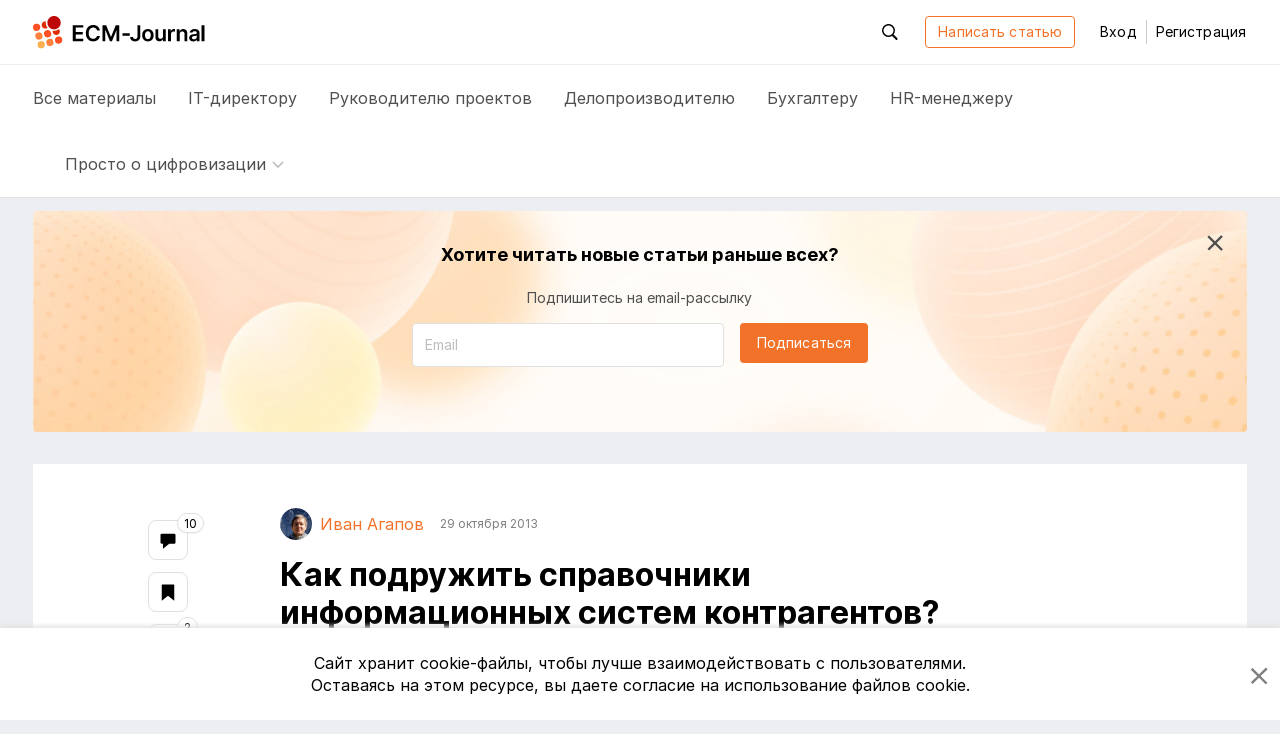

--- FILE ---
content_type: text/html; charset=utf-8
request_url: https://ecm-journal.ru/material/kak-podruzhit-spravochniki-informacionnykh-sistem-kontragentov
body_size: 19435
content:

<!DOCTYPE html>
<html lang="ru">
<head>
    
<meta charset="utf-8" />
<title>Как подружить справочники информационных систем контрагентов?</title>
<meta http-equiv="X-UA-Compatible" content="IE=edge,chrome=1" />
<meta name='viewport' content='width=device-width, initial-scale=1.0, maximum-scale=1' />
<meta name="csrf-token" content="CfDJ8PHT5tD1JSVNqf_S9WlvzeQ6DfPLsMRPDLmF-6T2VyCsz0lR24Ea6XaOShbV_KEJDTaND2haraVQ5JKFxMLCLnGBxg9uPsH7av7kxM7yThGZc0Wv9VBFc6fQ6OZPJjYRLXm9-gDJ6u1ZvDhTyy1oJEQ" />
<link rel="icon" type="image/x-icon" href="/favicon.ico">
<link rel="apple-touch-icon" sizes="180x180" href="/apple-touch-icon.png">
<link rel="icon" type="image/png" sizes="32x32" href="/favicon-32x32.png">
<link rel="icon" type="image/png" sizes="16x16" href="/favicon-16x16.png">
<link rel="mask-icon" href="/safari-pinned-tab.svg" color="#f2722a">
<meta name="msapplication-TileColor" content="#ffffff">
<meta name="theme-color" content="#ffffff">
<meta name="zen-verification" content="nK2eUWzKgt63SFCpVjIiv9pz1qvGlixVqB571WdAyGYRZEfFkLMCcnxoB8KLUhz8" />
<meta name="mailru-verification" content="f96936a204dbda50" />

    <link rel="canonical" href="https://ecm-journal.ru/material/kak-podruzhit-spravochniki-informacionnykh-sistem-kontragentov" />

    
    <meta name="description" content="Предлагаю поговорить о синхронизации справочников в рамках межкорпоративного документооборота (все-таки МЭДО). Как сделать так, чтобы справочники разных систем «понимали» друг друга."/>
    <meta name="keywords" content="Архив, электронный документ, эп/эцп"/>

    <meta name="og:title" content="Как подружить справочники информационных систем контрагентов?"/>
    <meta name="og:type" content="article"/>
    <meta name="og:image" content="https://ecm-journal.ru/images/defaultCover.png"/>
    <meta name="og:url" content="https://ecm-journal.ru/material/kak-podruzhit-spravochniki-informacionnykh-sistem-kontragentov"/>
    <meta name="og:description" content="Предлагаю поговорить о синхронизации справочников в рамках межкорпоративного документооборота (все-таки МЭДО). Как сделать так, чтобы справочники разных систем «понимали» друг друга."/>

    <meta name="twitter:card" content="summary"/>
    <meta name="twitter:title" content="Как подружить справочники информационных систем контрагентов?"/>
    <meta name="twitter:description" content="Предлагаю поговорить о синхронизации справочников в рамках межкорпоративного документооборота (все-таки МЭДО). Как сделать так, чтобы справочники разных систем «понимали» друг друга."/>
    <meta name="twitter:image" content="https://ecm-journal.ru/images/defaultCover.png"/>


    <link rel="stylesheet" href="/fonts.css?v=_ZWwE3V38ctLRibPHHdJNgxwM7PGCBbgflGQrKCXlYo" />




    <link id="cssId" rel="stylesheet" href="/dist/build.min.css?v=aXMuIAzKybBryKy0OHQThSESKU9Hq9HFOsmD2e29y8o" />

    
    
</head>
<body class="page page__material-details">
    

<header id="header" class="header">
    <div class="container">
        <div class="header__main_inner">

            <button class="btn-reboot hamburger js-header-openNav mr-3 d-xl-none">
                <svg class="icon icon__close second-view"><use xlink:href="/dist/icon.svg#close"></use></svg>
                <svg class="icon icon__menu main-view"><use xlink:href="/dist/icon.svg#menu"></use></svg>
            </button>

            <a href="/" class="header__logo">
                <svg class="icon icon__logo"><use xlink:href="/dist/icon.svg#logo"></use></svg>
            </a>

            <div class="header__buttons-wrapper">
                <div id="headerSearchForm" class="header__search">
                    <button class="btn-reboot header__search_toggle js-header-toggleActive js-search-close" data-target=".header__search">
                        <svg class="icon icon__search"><use xlink:href="/dist/icon.svg#search"></use></svg>
                        <svg class="icon icon__close"><use xlink:href="/dist/icon.svg#close"></use></svg>
                    </button>
                    <div class="search-input">
                        <button id="headerSearchBtn" class="search-input__btn btn-reboot" tabindex="-1">
                            <svg class="icon icon__search"><use xlink:href="/dist/icon.svg#search"></use></svg>
                        </button>
                        <input id="headerSearchInput" type="text" placeholder="Поиск по ресурсу" class="search-input__control form-control js-search-input" maxlength="255" tabindex="-1" />
                    </div>
                </div>


                <a class="btn btn-outline-primary autorize-toggle js-autorize-tooltip" href="/material/create"
                   data-autorize-tooltip-message="&#x427;&#x442;&#x43E;&#x431;&#x44B; &#x43D;&#x430;&#x43F;&#x438;&#x441;&#x430;&#x442;&#x44C; &#x441;&#x442;&#x430;&#x442;&#x44C;&#x44E;,&lt;br /&gt;&lt;a href=&#x27;#&#x27; class=&#x27;js-login-modal-open&#x27;&gt;&#x430;&#x432;&#x442;&#x43E;&#x440;&#x438;&#x437;&#x443;&#x439;&#x442;&#x435;&#x441;&#x44C;&lt;/a&gt; &#x438;&#x43B;&#x438; &lt;a href=&#x27;#&#x27; class=&#x27;js-register-modal-open&#x27;&gt;&#x437;&#x430;&#x440;&#x435;&#x433;&#x438;&#x441;&#x442;&#x440;&#x438;&#x440;&#x443;&#x439;&#x442;&#x435;&#x441;&#x44C;&lt;/a&gt;">
                    Написать статью
                </a>

                    <button class="btn btn-link header__login" data-toggle="modal" data-target="#loginModal">
                        Вход
                    </button>
                    <span class="header__line"></span>
                    <button class="btn btn-link header__register" data-toggle="modal" data-target="#regModal">
                        Регистрация
                    </button>

            </div>

            <div class="header__buttons-wrapper-mobile">
                <button class="btn-reboot header__search-mobile js-header-openSearch js-search-close">
                    <svg class="icon icon__close second-view"><use xlink:href="/dist/icon.svg#close"></use></svg>
                    <svg class="icon icon__search main-view"><use xlink:href="/dist/icon.svg#search"></use></svg>
                </button>

                    <button class="btn btn-reboot header__login-mobile js-header-openLogin mr-1">
                        <svg class="icon icon__close second-view"><use xlink:href="/dist/icon.svg#close"></use></svg>
                        <svg class="icon icon__user main-view"><use xlink:href="/dist/icon.svg#user"></use></svg>
                    </button>
            </div>
        </div>
    </div>

    <div class="header__main_nav">
        <div class="container">
            <div class="header__nav">
                <a class="header__nav-item text-larger  js-menu-materials" href="/">
                    Все <span class="header__nav-item_hidden">материалы</span>
                </a>
                <a class="header__nav-item text-larger " href="/cio">
                    IT-директору
                </a>
                <a class="header__nav-item text-larger " href="/projectmanager">
                    Руководителю проектов
                </a>
                <a class="header__nav-item text-larger " href="/chancery">
                    Делопроизводителю
                </a>
                <a class="header__nav-item text-larger " href="/accountant">
                    Бухгалтеру
                </a>
                <a class="header__nav-item text-larger " href="/hr">
                    HR-менеджеру
                </a>

                    <div class="header__nav-item nav-dropdown custom-dropdown
                         ">
                        <button class="btn-reboot custom-dropdown__button js-toggle-dropdown">
                            <span class="custom-dropdown__button-text text-larger">Просто о цифровизации</span>
                            <svg class="icon icon__arrow_down"><use xlink:href="/dist/icon.svg#arrow_down"></use></svg>
                        </button>
                        <div class="dropdown__menu dropdown__menu_left special-materials-menu">
                                <a class="dropdown__menu-item "
                           
                           href="/transformation" tabindex="-1">
                                    Цифровая трансформация
                                </a>
                                <a class="dropdown__menu-item "
                           
                           href="/projects-management" tabindex="-1">
                                    Проекты крупным планом
                                </a>
                                <a class="dropdown__menu-item "
                           
                           href="/future-accounting" tabindex="-1">
                                    Бухгалтерия будущего
                                </a>
                                <a class="dropdown__menu-item "
                           
                           href="/long-term-archives" tabindex="-1">
                                    Электронные архивы
                                </a>
                                <a class="dropdown__menu-item "
                           
                           href="/quizzes" tabindex="-1">
                                    Квизы: проверь себя
                                </a>
                                <a class="dropdown__menu-item "
                           
                           href="/mustknow" tabindex="-1">
                                    Электронный документооборот
                                </a>
                                <a class="dropdown__menu-item "
                           
                           href="/mkdo" tabindex="-1">
                                    Обмен документами с&nbsp;контрагентами
                                </a>
                                <a class="dropdown__menu-item "
                           
                           href="/e-sign" tabindex="-1">
                                    Электронная подпись
                                </a>
                                <a class="dropdown__menu-item "
                           
                           href="/textbooks" tabindex="-1">
                                    Учебники
                                </a>
                        </div>
                    </div>
            </div>
        </div>
    </div>
</header>

<div class="menu-mobile">
    <div class="menu-mobile__wrapper menu-mobile__wrapper_nav">
        <div class="container">
            <div class="menu-mobile__nav menu-mobile__container">
                <a class="menu-mobile__nav-item text-larger  js-menu-materials" href="/">
                    Все материалы
                </a>
                <a class="menu-mobile__nav-item text-larger " href="/cio">
                    IT-директору
                </a>
                <a class="menu-mobile__nav-item text-larger " href="/projectmanager">
                    Руководителю проектов
                </a>
                <a class="menu-mobile__nav-item text-larger " href="/chancery">
                    Делопроизводителю
                </a>
                <a class="menu-mobile__nav-item text-larger " href="/accountant">
                    Бухгалтеру
                </a>
                <a class="menu-mobile__nav-item text-larger " href="/hr">
                    HR-менеджеру
                </a>

                    <div class="menu-mobile__nav-item menu-mobile__dropdown nav-dropdown custom-dropdown
                     ">
                        <button class="btn-reboot custom-dropdown__button js-toggle-dropdown">
                            <span class="custom-dropdown__button-text text-larger">Просто о цифровизации</span>
                            <svg class="icon icon__arrow_down"><use xlink:href="/dist/icon.svg#arrow_down"></use></svg>
                        </button>
                        <div class="dropdown__menu special-materials-menu ">
                                <a class="dropdown__menu-item " href="/transformation" tabindex="-1">Цифровая трансформация</a>
                                <a class="dropdown__menu-item " href="/projects-management" tabindex="-1">Проекты крупным планом</a>
                                <a class="dropdown__menu-item " href="/future-accounting" tabindex="-1">Бухгалтерия будущего</a>
                                <a class="dropdown__menu-item " href="/long-term-archives" tabindex="-1">Электронные архивы</a>
                                <a class="dropdown__menu-item " href="/quizzes" tabindex="-1">Квизы: проверь себя</a>
                                <a class="dropdown__menu-item " href="/mustknow" tabindex="-1">Электронный документооборот</a>
                                <a class="dropdown__menu-item " href="/mkdo" tabindex="-1">Обмен документами с&nbsp;контрагентами</a>
                                <a class="dropdown__menu-item " href="/e-sign" tabindex="-1">Электронная подпись</a>
                                <a class="dropdown__menu-item " href="/textbooks" tabindex="-1">Учебники</a>
                        </div>
                    </div>
            </div>
        </div>
    </div>

    <div class="menu-mobile__wrapper menu-mobile__wrapper_search">
        <div class="container">
            <div class="menu-mobile__container menu-mobile__search">
                <input type="search" class="form-control js-search-input" placeholder="Поиск по ресурсу" id="mobileSearchInput">
            </div>
        </div>
    </div>

    <div class="menu-mobile__wrapper menu-mobile__wrapper_user">
        <div class="container">
        </div>
    </div>
</div>

    <a href="#header" id="btnUp" class="btn-up js-btn-up">
    <svg class="icon icon__arrow_up"><use xlink:href="/dist/icon.svg#arrow_up"></use></svg>
    <svg class="icon icon__arrow_top"><use xlink:href="/dist/icon.svg#arrow_top"></use></svg>
    <span class="btn-up__text">Наверх</span>
</a>

    <div class="page-content">
        <div class="container">
            



    <div id="vueSubscribeHeadComponent">
        <subscribe-material material-category="Archive" class="d-none d-md-flex"></subscribe-material>
    </div>

<article class="material-details text-wrap" itemscope itemtype="http://schema.org/Article">
    <div class="material-details__wrapper">
        <div class="material-details__wrapper_content">
            <header class="material-details__header">
                <div class="d-flex justify-content-between align-items-center">
                    <div class="material__authors d-flex align-items-stretch flex-wrap mt-n2">
                                    <a href="/user/2763" class="author mr-2 mr-md-3 mt-2 pr-1 pr-md-0 d-flex align-items-center"
                                       itemprop="author" itemscope itemtype="http://schema.org/Person" itemid="/user/2763">
                                        <span class="author__avatar user-avatar user-avatar-rounded mr-1 mr-md-2">
                                            <img itemprop="image" src="/files/avatars/2763.jpg"/>
                                        </span>
                                        <span itemprop="name" class="author__name">&#x418;&#x432;&#x430;&#x43D; &#x410;&#x433;&#x430;&#x43F;&#x43E;&#x432;</span>
                                    </a>

                            <span itemprop="datePublished" class="material__date-create text-smaller mt-2">29 &#x43E;&#x43A;&#x442;&#x44F;&#x431;&#x440;&#x44F; 2013</span>
                    </div>

                    <div class="d-flex align-self-baseline pt-1">
                    </div>
                </div>

                <h1 itemprop="headline" class="font-weight-bold pt-1 pt-md-0 mt-3">Как подружить справочники информационных систем контрагентов?</h1>

                <div class="d-flex justify-content-between flex-column align-items-start align-items-lg-center flex-lg-row pt-1 mt-2">
                        <div class="mr-3 pr-1 mb-2 mb-lg-0 text-nowrap">
                            

    <span class="category-tag archive">
        &#x410;&#x440;&#x445;&#x438;&#x432;
    </span>

                        </div>

                    <div class="d-flex justify-content-between align-items-center w-100">
                        <div>
                            <span class="material__read-time">
                                <svg class="icon icon__time">
                                    <use xlink:href="/dist/icon.svg#time"></use>
                                </svg>
                                <span class="d-none d-lg-inline">Время чтения:</span>
                                <span class="read-time ml-1">2 &#x43C;&#x438;&#x43D;&#x443;&#x442;&#x44B;</span>
                            </span>
                        </div>

                        <div class="material__action">
                                <button class="material__action_item btn-reboot autorize-toggle js-autorize-tooltip  "
                                        data-id="6006"
                                        data-autorize-tooltip-message="&#x427;&#x442;&#x43E;&#x431;&#x44B; &#x434;&#x43E;&#x431;&#x430;&#x432;&#x438;&#x442;&#x44C; &#x441;&#x442;&#x430;&#x442;&#x44C;&#x44E; &#x432; &#x437;&#x430;&#x43A;&#x43B;&#x430;&#x434;&#x43A;&#x438;,&lt;br /&gt;&lt;a href=&#x27;#&#x27; class=&#x27;js-login-modal-open&#x27;&gt;&#x430;&#x432;&#x442;&#x43E;&#x440;&#x438;&#x437;&#x443;&#x439;&#x442;&#x435;&#x441;&#x44C;&lt;/a&gt; &#x438;&#x43B;&#x438; &lt;a href=&#x27;#&#x27; class=&#x27;js-register-modal-open&#x27;&gt;&#x437;&#x430;&#x440;&#x435;&#x433;&#x438;&#x441;&#x442;&#x440;&#x438;&#x440;&#x443;&#x439;&#x442;&#x435;&#x441;&#x44C;&lt;/a&gt;">
                                    <svg class="icon icon__bookmark">
                                        <use xlink:href="/dist/icon.svg#bookmark"></use>
                                    </svg>
                                    <span class="d-none d-lg-inline item-status">&#x412; &#x437;&#x430;&#x43A;&#x43B;&#x430;&#x434;&#x43A;&#x438;</span>
                                </button>
                                <div id="vueLikeButton">
                                    <like-button likecount="2" materialid="6006"></like-button>
                                </div>
                            <a href="#comments" class="material__action_item js-comment">
                                <svg class="icon icon__coment">
                                    <use xlink:href="/dist/icon.svg#coment"></use>
                                </svg>
                                <span class="item-count " itemprop="commentCount">10</span>
                            </a>

                        </div>
                    </div>
                </div>
            </header>
            <section class="material-content js-show-subscribe " data-category="Archive">
                    <img itemprop="image" class="material-content__cover d-none not-zoomable" src="/images/defaultCover.png" alt="Как подружить справочники информационных систем контрагентов?"/>
                <div itemprop="description" class="material-content__preview d-none">
                    <p>Предлагаю поговорить о синхронизации справочников в рамках межкорпоративного документооборота (все-таки МЭДО). Как сделать так, чтобы справочники разных систем «понимали» друг друга.</p>
                </div>
                <div itemprop="articleBody">
                    <p><i>Предлагаю поговорить о синхронизации справочников в
рамках межкорпоративного документооборота (все-таки МЭДО). У многих
контрагентов своя информационная система (ИС), с которой они интегрируют
внешний документооборот. Получается, что сервис МЭДО является интеграционным
посредником между корпоративными ИС различных компаний, объединяет их в единую
сеть. И важный вопрос, всегда возникающий при интеграции - как сделать так,
чтобы справочники разных систем «понимали» друг друга. </i></p>

<p>Вот, например, гипотетическая ситуация, основанная на
реальных событиях. Продавец отправляет покупателю партию резиновых сапог вместе
с электронными первичными документами. Покупателю важно максимально быстро
зафиксировать поступление, не зацикливаясь на документообороте. Но в накладной
продавца наименование товара «сапоги резиновые», а в справочнике товарной
номенклатуры принимающей стороны – «сапоги рез.» - и никак иначе! Получается,
что покупатель не может занести информацию о поступлении в систему в том виде,
в котором он ее получил, придется сверять позиции «ручками». Это серьезный
дискомфорт, даже без учета, что таких сверок может быть сотни только за&nbsp; одну
приемку товара.</p>

<p>Такая ситуация решается с помощью синхронизации (соотношении
позиций) справочников контрагентов. В частности, синхронизации товарной
номенклатуры, которую необходимо привести в абсолютно понятный информационным
системам всех контрагентов вид. При этом номенклатура постоянно меняется,
соответственно, данные должны актуализироваться и синхронизироваться
(соотносится) постоянно.</p>

<p>Как это сделать? Решений достаточно много, и в настоящей
ситуации реализация полной синхронизации справочных данных у различных
контрагентов маловероятна. К примеру, можно постоянно обмениваться прайсами и
справочными данными. Периодически соотносить товарные позиции по артикулу или
наименованию и вести соотношение своей номенклатуры и номенклатуры контрагентов.
Можно посмотреть, как делают в EDI – использование так
называемых мастер данных.</p>

<p>Все это в разной степени эффективно и доступно. Думаю,
ИТ-специалисты смогут предложить еще несколько вариантов. Но вопрос в том, есть
ли универсальное решение, которое устроит всех? Знаете ли вы о таком?
Сталкивались ли вы с подобными задачами у себя на практике?</p>
                </div>

                <div class="unregistered px-3 px-md-0">
                    <div class="unregistered__text">
                        Чтобы прочитать эту статью до&nbsp;конца,<br/>
                        <a href="#" class="js-login-modal">авторизуйтесь</a>
                        или <a href="#" class="js-register-modal">зарегистрируйтесь</a>
                    </div>
                    <div class="unregistered__icon">
                        <svg class="icon icon__logo_pic">
                            <use xlink:href="/dist/icon.svg#logo_pic"></use>
                        </svg>
                    </div>
                </div>
            </section>
                <section class="mt-2 pt-4 mt-md-5 pt-md-0">
                    <div class="post-tag__grid" itemprop="keywords">
                                <a class="post-tag" href="/tag/ehlektronnyjj-dokument" rel="tag">&#x44D;&#x43B;&#x435;&#x43A;&#x442;&#x440;&#x43E;&#x43D;&#x43D;&#x44B;&#x439; &#x434;&#x43E;&#x43A;&#x443;&#x43C;&#x435;&#x43D;&#x442;</a>
                                <a class="post-tag" href="/tag/ehcp" rel="tag">&#x44D;&#x43F;/&#x44D;&#x446;&#x43F;</a>
                    </div>
                </section>


            <input type="hidden" class="js-material-id" value="6006"/>
        </div>

        <div>
                <aside class="material-details__share">
                    <a class="share-link d-lg-flex d-none js-comment" data-placement="left" data-offset="0,10" title="Комментарии" href="#comments">
                        <svg class="icon icon__coment">
                            <use xlink:href="/dist/icon.svg#coment"></use>
                        </svg>
                        <div class="icon-circle item-count">10</div>
                    </a>
                    <button class="share-link autorize-toggle js-autorize-tooltip "
                            data-id="6006"
                            data-placement="left"
                            data-offset="0,10"
                            title="Добавить в&nbsp;закладки"
                            data-autorize-tooltip-message="&#x427;&#x442;&#x43E;&#x431;&#x44B; &#x434;&#x43E;&#x431;&#x430;&#x432;&#x438;&#x442;&#x44C; &#x441;&#x442;&#x430;&#x442;&#x44C;&#x44E; &#x432; &#x437;&#x430;&#x43A;&#x43B;&#x430;&#x434;&#x43A;&#x438;,&lt;br /&gt;&lt;a href=&#x27;#&#x27; class=&#x27;js-login-modal-open&#x27;&gt;&#x430;&#x432;&#x442;&#x43E;&#x440;&#x438;&#x437;&#x443;&#x439;&#x442;&#x435;&#x441;&#x44C;&lt;/a&gt; &#x438;&#x43B;&#x438; &lt;a href=&#x27;#&#x27; class=&#x27;js-register-modal-open&#x27;&gt;&#x437;&#x430;&#x440;&#x435;&#x433;&#x438;&#x441;&#x442;&#x440;&#x438;&#x440;&#x443;&#x439;&#x442;&#x435;&#x441;&#x44C;&lt;/a&gt;">
                        <svg class="icon icon__bookmark">
                            <use xlink:href="/dist/icon.svg#bookmark"></use>
                        </svg>
                        <div class="icon-circle"></div>
                    </button>
                    <div id="vueLikeAsideComponent">
                        <like-on-aside likecount="2" materialid="6006"></like-on-aside>
                    </div>
                    <button class="share-link js-sharing-toggle" data-placement="left" data-offset="0,10" data-id="6006" data-state="0" title="Поделиться в&nbsp;ВКонтакте"
                            data-href="https://vk.com/share.php?url=https%3A%2F%2Fecm-journal.ru%2Fmaterial%2Fkak-podruzhit-spravochniki-informacionnykh-sistem-kontragentov%3Futm_source%3Dsocial%26utm_medium%3DVK%26utm_campaign%3Dpost%26utm_content%3Duser_shared&amp;title=%D0%9A%D0%B0%D0%BA&#x2B;%D0%BF%D0%BE%D0%B4%D1%80%D1%83%D0%B6%D0%B8%D1%82%D1%8C&#x2B;%D1%81%D0%BF%D1%80%D0%B0%D0%B2%D0%BE%D1%87%D0%BD%D0%B8%D0%BA%D0%B8&#x2B;%D0%B8%D0%BD%D1%84%D0%BE%D1%80%D0%BC%D0%B0%D1%86%D0%B8%D0%BE%D0%BD%D0%BD%D1%8B%D1%85&#x2B;%D1%81%D0%B8%D1%81%D1%82%D0%B5%D0%BC&#x2B;%D0%BA%D0%BE%D0%BD%D1%82%D1%80%D0%B0%D0%B3%D0%B5%D0%BD%D1%82%D0%BE%D0%B2%3F">
                        <svg class="icon icon__vk">
                            <use xlink:href="/dist/icon.svg#vk"></use>
                        </svg>
                    </button>
                    <button class="share-link js-sharing-toggle" data-placement="left" data-offset="0,10" data-id="6006" data-state="1" title="Поделиться в&nbsp;Telegram"
                            data-href="https://t.me/share/url?url=https%3A%2F%2Fecm-journal.ru%2Fmaterial%2Fkak-podruzhit-spravochniki-informacionnykh-sistem-kontragentov%3Futm_source%3Dsocial%26utm_medium%3Dtelegram%26utm_campaign%3Dpost%26utm_content%3Duser_shared&amp;text=%D0%9A%D0%B0%D0%BA&#x2B;%D0%BF%D0%BE%D0%B4%D1%80%D1%83%D0%B6%D0%B8%D1%82%D1%8C&#x2B;%D1%81%D0%BF%D1%80%D0%B0%D0%B2%D0%BE%D1%87%D0%BD%D0%B8%D0%BA%D0%B8&#x2B;%D0%B8%D0%BD%D1%84%D0%BE%D1%80%D0%BC%D0%B0%D1%86%D0%B8%D0%BE%D0%BD%D0%BD%D1%8B%D1%85&#x2B;%D1%81%D0%B8%D1%81%D1%82%D0%B5%D0%BC&#x2B;%D0%BA%D0%BE%D0%BD%D1%82%D1%80%D0%B0%D0%B3%D0%B5%D0%BD%D1%82%D0%BE%D0%B2%3F">
                        <svg class="icon icon__tg">
                            <use xlink:href="/dist/icon.svg#tg"></use>
                        </svg>
                    </button>
                    <button class="share-link js-sharing-toggle" data-placement="left" data-offset="0,10" data-id="6006" data-state="2" title="Отправить ссылку&nbsp;на&nbsp;email"
                            data-href="mailto:?subject=&#x418;&#x43D;&#x442;&#x435;&#x440;&#x435;&#x441;&#x43D;&#x430;&#x44F; &#x441;&#x442;&#x430;&#x442;&#x44C;&#x44F; &#x43D;&#x430; ECM-Journal&amp;body=%D0%9A%D0%B0%D0%BA%20%D0%BF%D0%BE%D0%B4%D1%80%D1%83%D0%B6%D0%B8%D1%82%D1%8C%20%D1%81%D0%BF%D1%80%D0%B0%D0%B2%D0%BE%D1%87%D0%BD%D0%B8%D0%BA%D0%B8%20%D0%B8%D0%BD%D1%84%D0%BE%D1%80%D0%BC%D0%B0%D1%86%D0%B8%D0%BE%D0%BD%D0%BD%D1%8B%D1%85%20%D1%81%D0%B8%D1%81%D1%82%D0%B5%D0%BC%20%D0%BA%D0%BE%D0%BD%D1%82%D1%80%D0%B0%D0%B3%D0%B5%D0%BD%D1%82%D0%BE%D0%B2%3F%0D%0Ahttps%3A%2F%2Fecm-journal.ru%2Fmaterial%2Fkak-podruzhit-spravochniki-informacionnykh-sistem-kontragentov%3Futm_source%3Dsocial%26utm_medium%3Dmail%26utm_campaign%3Dpost%26utm_content%3Duser_shared">
                        <svg class="icon icon__mail_fill">
                            <use xlink:href="/dist/icon.svg#mail_fill"></use>
                        </svg>
                    </button>
                </aside>
        </div>

    </div>

</article>



<section id="comments" class="comment-section">  
    <div class="comment-section__inner">

            <div id="vueSubscribeFooterComponent">
                <subscribe-material-footer class="subscribe-component_inside" material-category="Archive" ></subscribe-material-footer>
            </div>

        <h2 class="comment-section__title js-comment">Комментарии <span class="item-count ">10</span></h2>


        <div class="comment-section__list-comments">


<div id="comment1264" class="comment__wrapper">
    <div class="comment__header d-flex justify-content-between align-items-start">
        <div class="d-flex">
                <a href="/user/4481" class="comment d-flex align-items-center ">
                    <span class="comment__author-avatar user-avatar user-avatar-rounded mr-1 mr-md-2">
                    </span>
                </a>
            <div class="d-flex flex-column">
                    <a href="/user/4481" class="comment__author-name "
                       data-need-text="false"
                       data-name="&#x415;&#x432;&#x433;&#x435;&#x43D;&#x438;&#x439; &#x41A;&#x43E;&#x447;&#x443;&#x440;&#x43E;&#x432;">
                        &#x415;&#x432;&#x433;&#x435;&#x43D;&#x438;&#x439; &#x41A;&#x43E;&#x447;&#x443;&#x440;&#x43E;&#x432;
                    </a>
                <span class="comment__date-create text-smaller" title="29 &#x43E;&#x43A;&#x442;&#x44F;&#x431;&#x440;&#x44F; &#x432; 16:12">29 &#x43E;&#x43A;&#x442;&#x44F;&#x431;&#x440;&#x44F; 2013</span>
            </div>
        </div>
    </div>
    <div class="comment__content mt-2 mb-3 pb-1 pt-md-1 pb-md-3">
        <div id="commentContent1264" class="m-0 clearfix">
            <p>Универсальные решения в сфере MDM очень дороги во внедрении и сопровождении (даже если жадность поставщика оставить за скобками), так что устраивать всех не могут по определению.</p>
        </div>
            <div class="comment__edit-time mt-2">
                <svg class="icon icon__edit"><use xlink:href="/dist/icon.svg#edit"></use></svg>
                <span class="text-small">Отредактировано 29 &#x43E;&#x43A;&#x442;&#x44F;&#x431;&#x440;&#x44F; 2013</span>
            </div>
    </div>
    <div class="error-message mb-3"></div>
</div>



<div id="comment1263" class="comment__wrapper">
    <div class="comment__header d-flex justify-content-between align-items-start">
        <div class="d-flex">
                <a href="/user/7682" class="comment d-flex align-items-center ">
                    <span class="comment__author-avatar user-avatar user-avatar-rounded mr-1 mr-md-2">
                            <img src="/files/avatars/6cb1a73d-f03f-46cd-aaf0-565e47e33eab.jpg" />
                    </span>
                </a>
            <div class="d-flex flex-column">
                    <a href="/user/7682" class="comment__author-name "
                       data-need-text="false"
                       data-name="&#x41C;&#x438;&#x445;&#x430;&#x438;&#x43B; &#x420;&#x43E;&#x43C;&#x430;&#x43D;&#x43E;&#x432;">
                        &#x41C;&#x438;&#x445;&#x430;&#x438;&#x43B; &#x420;&#x43E;&#x43C;&#x430;&#x43D;&#x43E;&#x432;
                    </a>
                <span class="comment__date-create text-smaller" title="29 &#x43E;&#x43A;&#x442;&#x44F;&#x431;&#x440;&#x44F; &#x432; 16:23">29 &#x43E;&#x43A;&#x442;&#x44F;&#x431;&#x440;&#x44F; 2013</span>
            </div>
        </div>
    </div>
    <div class="comment__content mt-2 mb-3 pb-1 pt-md-1 pb-md-3">
        <div id="commentContent1263" class="m-0 clearfix">
            <div class="comment_in_quote">Но вопрос в том, есть ли универсальное решение, которое устроит всех?</div>

<p>Основная беда в этих задачах -&nbsp;договориться кто будет управлять справочниками, т.е. регламент. А технических решений большей&nbsp;или меньшей степени готовности - море.</p>

<p>Самый простой случай, когда можно использовать централизованные справочники, например, в рамках одного холдинга (понятно, что для задачи обмена счетами-фактурами это не самая актуальная ситуация).</p>

<p>Аналогичный вариант, когда есть централизованные классификторы по отрасли. Например, на сколько мне известно более-менее полные справочники есть для номенклатуры лекарственных препаратов, печатных книг&nbsp;и автомобильных запчастей. Наверняка есть и для других, но по сравнению со множеством всех возможных товаров это капля в море.</p>

<p>В общем, никаких универсальных решений я не знаю и не слышал чтобы такие существовали.</p>

<p>Всевозможные варианты систем мастер-данных (из тех, о которых мне доводилось читать) это некоторое решение, слегка решающее проблему, точнее оставлюящую её за рамками системы обмена: у вас есть стандартизованное хранилище справочников, которое кем-то обслуживается (как правило ни о каком произвольном внесении данных участниками обмена речь не идет!). Каждая участвующая в обмене система должна уметь приводить свои классификаторы в соответсвие со справочниками в центральном хранилище - как это она делает, забота каждого участника обмена.</p>
        </div>
            <div class="comment__edit-time mt-2">
                <svg class="icon icon__edit"><use xlink:href="/dist/icon.svg#edit"></use></svg>
                <span class="text-small">Отредактировано 29 &#x43E;&#x43A;&#x442;&#x44F;&#x431;&#x440;&#x44F; 2013</span>
            </div>
    </div>
    <div class="error-message mb-3"></div>
</div>



<div id="comment1260" class="comment__wrapper">
    <div class="comment__header d-flex justify-content-between align-items-start">
        <div class="d-flex">
                <a href="/user/3534" class="comment d-flex align-items-center ">
                    <span class="comment__author-avatar user-avatar user-avatar-rounded mr-1 mr-md-2">
                    </span>
                </a>
            <div class="d-flex flex-column">
                    <a href="/user/3534" class="comment__author-name "
                       data-need-text="false"
                       data-name="&#x421;&#x435;&#x440;&#x433;&#x435;&#x439; &#x411;&#x443;&#x448;&#x43C;&#x435;&#x43B;&#x435;&#x432;">
                        &#x421;&#x435;&#x440;&#x433;&#x435;&#x439; &#x411;&#x443;&#x448;&#x43C;&#x435;&#x43B;&#x435;&#x432;
                    </a>
                <span class="comment__date-create text-smaller" title="29 &#x43E;&#x43A;&#x442;&#x44F;&#x431;&#x440;&#x44F; &#x432; 17:06">29 &#x43E;&#x43A;&#x442;&#x44F;&#x431;&#x440;&#x44F; 2013</span>
            </div>
        </div>
    </div>
    <div class="comment__content mt-2 mb-3 pb-1 pt-md-1 pb-md-3">
        <div id="commentContent1260" class="m-0 clearfix">
            <div class="comment_in_quote">Вот, например, гипотетическая ситуация, основанная на реальных событиях. Продавец отправляет покупателю партию резиновых сапог вместе с электронными первичными документами. Покупателю важно максимально быстро зафиксировать поступление, не зацикливаясь на документообороте. Но в накладной продавца наименование товара «сапоги резиновые», а в справочнике товарной номенклатуры принимающей стороны – «сапоги рез.» - и никак иначе! Получается, что покупатель не может занести информацию о поступлении в систему в том виде, в котором он ее получил, придется сверять позиции «ручками». Это серьезный дискомфорт, даже без учета, что таких сверок может быть сотни только за  одну приемку товара.</div>

<div class="comment_in_quote">Можно посмотреть, как делают в EDI – использование так называемых мастер данных.</div>

<p>Именно так. Иван, описанные в посте задачи уже успешно решаются EDI-провайдерами.&nbsp;Во вселенной EDI для идентификации товара используется GTIN, для идентификации контрагента - GLN.&nbsp;В России&nbsp;темой EDI долгое время интересовались только крупные транснациональные сети, зашедшие в Россию и особо крупные национальные сети. Сейчас&nbsp;имеет место&nbsp;бум EDI, и к этой технологии подключаются даже региональные сети и их поставщики (включая ИП-шников).</p>
<p>Конечно, ничего не мешает это сделать на уровне МЭДО, но тогда придется реализовывать кучу всего, что уже&nbsp;десятилетиями&nbsp;практикуется &nbsp;в EDI (заказы, подтверждения заказов, подтверждения отгрузки, подтверждение получения товара, инвойсы и т.п.). Плюс надо будет создать надотраслевую организацию, которая выдает GTIN и GLN (или их аналоги). Более того, "юридическая значимость" в терминах отечественного права нужна не для всех документов, а только для итоговых (Торг-12 и ЭСФ).&nbsp; Учитывая растущую глобализацию, необходимость разработки каких-то моделей, альтернативных EDI, мне видится крайне сомнительной :)</p>
<p></p>
        </div>
            <div class="comment__edit-time mt-2">
                <svg class="icon icon__edit"><use xlink:href="/dist/icon.svg#edit"></use></svg>
                <span class="text-small">Отредактировано 29 &#x43E;&#x43A;&#x442;&#x44F;&#x431;&#x440;&#x44F; 2013</span>
            </div>
    </div>
    <div class="error-message mb-3"></div>
</div>



<div id="comment1259" class="comment__wrapper">
    <div class="comment__header d-flex justify-content-between align-items-start">
        <div class="d-flex">
                <a href="/user/3534" class="comment d-flex align-items-center ">
                    <span class="comment__author-avatar user-avatar user-avatar-rounded mr-1 mr-md-2">
                    </span>
                </a>
            <div class="d-flex flex-column">
                    <a href="/user/3534" class="comment__author-name "
                       data-need-text="false"
                       data-name="&#x421;&#x435;&#x440;&#x433;&#x435;&#x439; &#x411;&#x443;&#x448;&#x43C;&#x435;&#x43B;&#x435;&#x432;">
                        &#x421;&#x435;&#x440;&#x433;&#x435;&#x439; &#x411;&#x443;&#x448;&#x43C;&#x435;&#x43B;&#x435;&#x432;
                    </a>
                <span class="comment__date-create text-smaller" title="29 &#x43E;&#x43A;&#x442;&#x44F;&#x431;&#x440;&#x44F; &#x432; 17:14">29 &#x43E;&#x43A;&#x442;&#x44F;&#x431;&#x440;&#x44F; 2013</span>
            </div>
        </div>
    </div>
    <div class="comment__content mt-2 mb-3 pb-1 pt-md-1 pb-md-3">
        <div id="commentContent1259" class="m-0 clearfix">
            <div class="comment_in_quote">Получается, что покупатель не может занести информацию о поступлении в систему в том виде, в котором он ее получил, придется сверять позиции «ручками». Это серьезный дискомфорт, даже без учета, что таких сверок может быть сотни только за одну приемку товара.</div>

<p>Есть альтернатива:&nbsp;поставщик по EDI отправляет&nbsp;торговой сети&nbsp;подтверждение отгрузки, в котором есть вся информация о содержимом отправляемого транспортного средства. Товаровед заносит эту информацию в сканер, и когда&nbsp;транспортное средство&nbsp;приходит, товаровед быстренько "чикает" сканером штрих-коды на упаковках. По результатам сверки автоматом формируется подтверждение приемки. И никакой магии :)</p>
        </div>
            <div class="comment__edit-time mt-2">
                <svg class="icon icon__edit"><use xlink:href="/dist/icon.svg#edit"></use></svg>
                <span class="text-small">Отредактировано 29 &#x43E;&#x43A;&#x442;&#x44F;&#x431;&#x440;&#x44F; 2013</span>
            </div>
    </div>
    <div class="error-message mb-3"></div>
</div>



<div id="comment1258" class="comment__wrapper">
    <div class="comment__header d-flex justify-content-between align-items-start">
        <div class="d-flex">
                <a href="/user/2763" class="comment d-flex align-items-center ">
                    <span class="comment__author-avatar user-avatar user-avatar-rounded mr-1 mr-md-2">
                            <img src="/files/avatars/2763.jpg" />
                    </span>
                </a>
            <div class="d-flex flex-column">
                    <a href="/user/2763" class="comment__author-name "
                       data-need-text="false"
                       data-name="&#x418;&#x432;&#x430;&#x43D; &#x410;&#x433;&#x430;&#x43F;&#x43E;&#x432;">
                        &#x418;&#x432;&#x430;&#x43D; &#x410;&#x433;&#x430;&#x43F;&#x43E;&#x432;
                    </a>
                <span class="comment__date-create text-smaller" title="29 &#x43E;&#x43A;&#x442;&#x44F;&#x431;&#x440;&#x44F; &#x432; 17:42">29 &#x43E;&#x43A;&#x442;&#x44F;&#x431;&#x440;&#x44F; 2013</span>
            </div>
        </div>
    </div>
    <div class="comment__content mt-2 mb-3 pb-1 pt-md-1 pb-md-3">
        <div id="commentContent1258" class="m-0 clearfix">
            <div class="comment_in_quote" >Сейчас&nbsp;имеет место&nbsp;бум EDI, и к этой технологии подключаются даже региональные сети и их поставщики (включая ИП-шников).</div>

<p>На счёт бума EDI в РФ, на мой взгляд, рано говорить, он есть в Ритейле (особенно в продуктовом), но в других областях его либо нет либо совсем чуть-чуть. Достаточно посмотреть на список компаний участников ECR-rus&nbsp;<a href="http://ecr-all.org/russia/members/">http://ecr-all.org/russia/members</a>. В УР EDI используют также только торговые сети (Ижтрейдинг, Айкай и др.) и их поставщики. А потребность в решении аналогичных задач есть и разные компании идут по разному пути, например, часто для этого создают специальные сайты заказов и взаимодействия с клиентами, обмениваются прайсами и т.п.&nbsp;(встречал такие примеры в оптовой торговле автозапчастей и фармпрепаратами). Часть компаний решили данные задачи по своему, а&nbsp;в EDI всё-таки свои форматы и протоколы обмена.</p>

<p>Ещё с учётом того, что для ФНС нужны свои форматы документов, хоть и только некоторых из общей цепочки заказа и поставки товара.</p>

<p>То вопрос параллельного использования EDI для решения другой части не закрытых задач становится не таким уж и очевидным, хотя, соглашусь - самым заманчивым :)</p>

<p>В итоге всё решит рынок - вероятно будут появляться какие-то удобные гибриды систем, которые и легитимность ЭД обеспечат и необходимые структурированные бизнес-данные смогут передавать.</p>
        </div>
            <div class="comment__edit-time mt-2">
                <svg class="icon icon__edit"><use xlink:href="/dist/icon.svg#edit"></use></svg>
                <span class="text-small">Отредактировано 29 &#x43E;&#x43A;&#x442;&#x44F;&#x431;&#x440;&#x44F; 2013</span>
            </div>
    </div>
    <div class="error-message mb-3"></div>
</div>



<div id="comment1257" class="comment__wrapper">
    <div class="comment__header d-flex justify-content-between align-items-start">
        <div class="d-flex">
                <a href="/user/2763" class="comment d-flex align-items-center ">
                    <span class="comment__author-avatar user-avatar user-avatar-rounded mr-1 mr-md-2">
                            <img src="/files/avatars/2763.jpg" />
                    </span>
                </a>
            <div class="d-flex flex-column">
                    <a href="/user/2763" class="comment__author-name "
                       data-need-text="false"
                       data-name="&#x418;&#x432;&#x430;&#x43D; &#x410;&#x433;&#x430;&#x43F;&#x43E;&#x432;">
                        &#x418;&#x432;&#x430;&#x43D; &#x410;&#x433;&#x430;&#x43F;&#x43E;&#x432;
                    </a>
                <span class="comment__date-create text-smaller" title="29 &#x43E;&#x43A;&#x442;&#x44F;&#x431;&#x440;&#x44F; &#x432; 17:46">29 &#x43E;&#x43A;&#x442;&#x44F;&#x431;&#x440;&#x44F; 2013</span>
            </div>
        </div>
    </div>
    <div class="comment__content mt-2 mb-3 pb-1 pt-md-1 pb-md-3">
        <div id="commentContent1257" class="m-0 clearfix">
            <div class="comment_in_quote" >Есть альтернатива:&nbsp;поставщик по EDI отправляет&nbsp;торговой сети</div>

<p>Ага, это у тех кто пользует EDI. А у всех остальных пока либо что-то своё (xls&nbsp;файлики) либо ручками, если процесс не очень критичен с точки зрения скорости обработки.</p>
        </div>
            <div class="comment__edit-time mt-2">
                <svg class="icon icon__edit"><use xlink:href="/dist/icon.svg#edit"></use></svg>
                <span class="text-small">Отредактировано 29 &#x43E;&#x43A;&#x442;&#x44F;&#x431;&#x440;&#x44F; 2013</span>
            </div>
    </div>
    <div class="error-message mb-3"></div>
</div>



<div id="comment1256" class="comment__wrapper">
    <div class="comment__header d-flex justify-content-between align-items-start">
        <div class="d-flex">
                <a href="/user/3534" class="comment d-flex align-items-center ">
                    <span class="comment__author-avatar user-avatar user-avatar-rounded mr-1 mr-md-2">
                    </span>
                </a>
            <div class="d-flex flex-column">
                    <a href="/user/3534" class="comment__author-name "
                       data-need-text="false"
                       data-name="&#x421;&#x435;&#x440;&#x433;&#x435;&#x439; &#x411;&#x443;&#x448;&#x43C;&#x435;&#x43B;&#x435;&#x432;">
                        &#x421;&#x435;&#x440;&#x433;&#x435;&#x439; &#x411;&#x443;&#x448;&#x43C;&#x435;&#x43B;&#x435;&#x432;
                    </a>
                <span class="comment__date-create text-smaller" title="29 &#x43E;&#x43A;&#x442;&#x44F;&#x431;&#x440;&#x44F; &#x432; 18:14">29 &#x43E;&#x43A;&#x442;&#x44F;&#x431;&#x440;&#x44F; 2013</span>
            </div>
        </div>
    </div>
    <div class="comment__content mt-2 mb-3 pb-1 pt-md-1 pb-md-3">
        <div id="commentContent1256" class="m-0 clearfix">
            <div class="comment_in_quote" >Ещё с учётом того, что для ФНС нужны свои форматы документов, хоть и только некоторых из общей цепочки заказа и поставки товара.&nbsp;</div>

<p><br>
Одним из самых распространенных сценариев является формирование ТОРГ-12 и ЭСФ из информации,содержащащейся в итоговом инвойсе. Это производится автоматически при интеграции EDI и МЭДО систем.</p>

<div class="comment_in_quote" >На счёт бума EDI в РФ, на мой взгляд, рано говорить, он есть в Ритейле (особенно в продуктовом), но в других областях его либо нет либо совсем чуть-чуть.&nbsp;</div>

<p><br>
Учитывая, какими темпами в РФ загибается промышленность и развивается торговля, я бы сказал, что сфера применения EDI расширяется более, чем стремительно... Шутка, хоть и есть в ней доля правды. Технологии EDI долгое время топтались на месте, однако сейчас там наметилось какое-то движение, соответственно, технологии могут выйти за пределы ритейла. Чтобы убедиться, что EDI - это не только ритейл, советую глянуть <a href="http://www.gs1au.org/products/gs1_system/emessaging/eancom_2002_v2012/ean02s4/part2/part2toc.htm">список стандартных сообщений</a>.</p>

<p>Согласен, что еще жив миф, что EDI - это абзац как дорого. Но это не так. Поэтому с течением времени создание и поддержание "удобных гибридов" будет казаться все менее привлекательной альтернативой.</p>



<div class="comment_in_quote" >А потребность в решении аналогичных задач есть и разные компании идут по разному пути, например, часто для этого создают специальные сайты заказов и взаимодействия с клиентами, обмениваются прайсами и т.п. (встречал такие примеры в оптовой торговле автозапчастей и фармпрепаратами). Часть компаний решили данные задачи по своему, а в EDI всё-таки свои форматы и протоколы обмена.</div>
<p>Изначально в посте говорилось только про сапоги ;)</p>
        </div>
            <div class="comment__edit-time mt-2">
                <svg class="icon icon__edit"><use xlink:href="/dist/icon.svg#edit"></use></svg>
                <span class="text-small">Отредактировано 29 &#x43E;&#x43A;&#x442;&#x44F;&#x431;&#x440;&#x44F; 2013</span>
            </div>
    </div>
    <div class="error-message mb-3"></div>
</div>



<div id="comment1255" class="comment__wrapper">
    <div class="comment__header d-flex justify-content-between align-items-start">
        <div class="d-flex">
                <a href="/user/3534" class="comment d-flex align-items-center ">
                    <span class="comment__author-avatar user-avatar user-avatar-rounded mr-1 mr-md-2">
                    </span>
                </a>
            <div class="d-flex flex-column">
                    <a href="/user/3534" class="comment__author-name "
                       data-need-text="false"
                       data-name="&#x421;&#x435;&#x440;&#x433;&#x435;&#x439; &#x411;&#x443;&#x448;&#x43C;&#x435;&#x43B;&#x435;&#x432;">
                        &#x421;&#x435;&#x440;&#x433;&#x435;&#x439; &#x411;&#x443;&#x448;&#x43C;&#x435;&#x43B;&#x435;&#x432;
                    </a>
                <span class="comment__date-create text-smaller" title="29 &#x43E;&#x43A;&#x442;&#x44F;&#x431;&#x440;&#x44F; &#x432; 18:17">29 &#x43E;&#x43A;&#x442;&#x44F;&#x431;&#x440;&#x44F; 2013</span>
            </div>
        </div>
    </div>
    <div class="comment__content mt-2 mb-3 pb-1 pt-md-1 pb-md-3">
        <div id="commentContent1255" class="m-0 clearfix">
            <div class="comment_in_quote" >либо ручками, если процесс не очень критичен с точки зрения скорости обработки.&nbsp;</div>

<p>Тогда есть вероятность, что в этом случае ЛЮБАЯ автоматизация будет дороже, чем сохранение ручной обработки :)</p>
        </div>
            <div class="comment__edit-time mt-2">
                <svg class="icon icon__edit"><use xlink:href="/dist/icon.svg#edit"></use></svg>
                <span class="text-small">Отредактировано 29 &#x43E;&#x43A;&#x442;&#x44F;&#x431;&#x440;&#x44F; 2013</span>
            </div>
    </div>
    <div class="error-message mb-3"></div>
</div>



<div id="comment1254" class="comment__wrapper">
    <div class="comment__header d-flex justify-content-between align-items-start">
        <div class="d-flex">
                <a href="/user/2763" class="comment d-flex align-items-center ">
                    <span class="comment__author-avatar user-avatar user-avatar-rounded mr-1 mr-md-2">
                            <img src="/files/avatars/2763.jpg" />
                    </span>
                </a>
            <div class="d-flex flex-column">
                    <a href="/user/2763" class="comment__author-name "
                       data-need-text="false"
                       data-name="&#x418;&#x432;&#x430;&#x43D; &#x410;&#x433;&#x430;&#x43F;&#x43E;&#x432;">
                        &#x418;&#x432;&#x430;&#x43D; &#x410;&#x433;&#x430;&#x43F;&#x43E;&#x432;
                    </a>
                <span class="comment__date-create text-smaller" title="30 &#x43E;&#x43A;&#x442;&#x44F;&#x431;&#x440;&#x44F; &#x432; 10:29">30 &#x43E;&#x43A;&#x442;&#x44F;&#x431;&#x440;&#x44F; 2013</span>
            </div>
        </div>
    </div>
    <div class="comment__content mt-2 mb-3 pb-1 pt-md-1 pb-md-3">
        <div id="commentContent1254" class="m-0 clearfix">
            <div class="comment_in_quote" >Одним из самых распространенных сценариев является формирование ТОРГ-12 и ЭСФ из информации,содержащащейся в итоговом инвойсе.</div>

<p>Сергей, этот вариант работает только в Ритейле, для ситуации когда у тебя уже есть EDI система это становится весьма логичным, а в случае других компаний (у которых нет EDI) это&nbsp;не видится таким логичным. Поэтому если рассматривать распространённость в масштабах страны, то таких компаний в общей массе будет мало.</p>

<p>Ещё в этой ситуации получается, что это интеграция 2-х разных систем со всеми вытекающими возможными трудностями, подписывать документы мне предлагается в другой системе, точек взаимодействия EDI и межкорпоративных ЭДО систем также может быть больше,&nbsp;чем просто сформировать ЭСФ на основании invoic, будет ещё и обработка расхождений и прочие нюансы. Хочется всё это пощупать в живую под нагрузкой, а не просто увидеть на картинке презентации одной из компаний Ритейла :)</p>
        </div>
    </div>
    <div class="error-message mb-3"></div>
</div>



<div id="comment1253" class="comment__wrapper">
    <div class="comment__header d-flex justify-content-between align-items-start">
        <div class="d-flex">
                <a href="/user/3534" class="comment d-flex align-items-center ">
                    <span class="comment__author-avatar user-avatar user-avatar-rounded mr-1 mr-md-2">
                    </span>
                </a>
            <div class="d-flex flex-column">
                    <a href="/user/3534" class="comment__author-name "
                       data-need-text="false"
                       data-name="&#x421;&#x435;&#x440;&#x433;&#x435;&#x439; &#x411;&#x443;&#x448;&#x43C;&#x435;&#x43B;&#x435;&#x432;">
                        &#x421;&#x435;&#x440;&#x433;&#x435;&#x439; &#x411;&#x443;&#x448;&#x43C;&#x435;&#x43B;&#x435;&#x432;
                    </a>
                <span class="comment__date-create text-smaller" title="30 &#x43E;&#x43A;&#x442;&#x44F;&#x431;&#x440;&#x44F; &#x432; 11:34">30 &#x43E;&#x43A;&#x442;&#x44F;&#x431;&#x440;&#x44F; 2013</span>
            </div>
        </div>
    </div>
    <div class="comment__content mt-2 mb-3 pb-1 pt-md-1 pb-md-3">
        <div id="commentContent1253" class="m-0 clearfix">
            <div class="comment_in_quote" >интеграция 2-х разных систем со всеми вытекающими возможными трудностями&nbsp;</div>

<p>Если услуги EDI и МЭДО предлагает один оператор, то эта интеграция уже доступна в базовом варианте. Когда операторы разные, могут быть сложности, но они решаемы.</p>

<div class="comment_in_quote" >Хочется всё это пощупать в живую под нагрузкой&nbsp;</div>

<p>Нет проблем, если представляешь торговую сеть или поставщика :)</p>

<div class="comment_in_quote" >будет ещё и обработка расхождений и прочие нюансы&nbsp;</div>

<p>Для большинства клиентов EDI сетей транзакция заканчивается в момент получения INVOIC. Хотя да, есть клиенты, которые потом еще согласуют INVOIC. Что же касается пересортицы, недостачи, боя, усушки, утруски, то такие расхождения разрешаются раньше, на этапе получения DESADV и RECADV. Ты все это хорошо представляешь, остальным же могу порекомендовать глянуть сюда http://www.gs1ru.org/technologies/exchange/. GS1 - организация, которая выдает коды товаров GTIN и коды контрагентов GLN.</p>

<div class="comment_in_quote" >а в случае других компаний (у которых нет EDI) это&nbsp;не видится таким логичным&nbsp;</div>

<p>Согласен, просто пример с сапогами (товар народного потребления, не собственного производства, не весовой) в исходном посте, а также упоминание поставщика и покупателя навело на мысль, что данную задачу лучше решать при помощи EDI. По поводу операторов МЭДО и структурированных данных задумываю грандиозный пост-статью :)</p>
        </div>
    </div>
    <div class="error-message mb-3"></div>
</div>

        </div>


<div class="new-comment">
        <div class="new-comment__alert d-flex align-items-center">
            <div class="mr-2 pr-md-1 pr-0"><svg class="icon icon__user_logo"><use xlink:href="/dist/icon.svg#user_logo"></use></svg></div>
            <div>Чтобы прокомментировать, <a href="#" class="js-login-modal js-save-position" data-target=".new-comment">авторизуйтесь</a> 
                или <a href="#" class="js-register-modal js-save-position" data-target=".new-comment">зарегистрируйтесь</a></div>
        </div>
</div>
    </div>
</section>

<script id="editCommentTmpl" type="text/x-jsrender">
    <form id="editCommentForm{{:id}}" class="edit-comment__form pt-1 mt-md-3 mb-3 pb-1 pb-md-3">
        <div class="form-group mb-2 pb-md-1">
            <div id="editComment{{:id}}" contenteditable="true" class="form-control clearfix validate">
                {{:text}}
            </div>
            <div class="invalid-feedback" data-for="editComment{{:id}}"></div>
        </div>
        <div class="d-flex flex-column-reverse flex-md-row justify-content-end">
            <input type="hidden" name="commentId" value="{{:id}}" />
            <input type="hidden" name="materialId" value="{{:materialId}}" />
            <button class="btn btn-outline-primary js-comment-closeForm" data-id="{{:id}}" type="button">Отмена</button>
            <button class="btn btn-primary ml-md-3 mb-2 mb-md-0 js-comment-saveEdit" data-id="{{:id}}" type="submit">Сохранить</button>
        </div>
        <div class="error-message"></div>
    </form>
</script>


<div class="short-block__wrap">
    <h2 class="font-weight-bold">Похожие статьи</h2>
    <div class="short-block__grid">

<article id="material5666" class="material-block short-block">
        <a href="/material/ehksperty-obsudili-voprosy-juridicheski-znachimogo-dokumentooborota" class="short-block__image">
            <img src="/images/defaultCover.png" alt="Эксперты обсудили вопросы юридически значимого документооборота" class="d-block" />
        </a>
    <div class="short-block__content">
        <div class="d-block">
            

    <span class="category-tag archive">
        &#x410;&#x440;&#x445;&#x438;&#x432;
    </span>

        </div>
        <h3 class="material-image-block__title short-block__title font-weight-bolder mt-2 mt-md-3">
            <a href="/material/ehksperty-obsudili-voprosy-juridicheski-znachimogo-dokumentooborota">Эксперты обсудили вопросы юридически значимого документооборота</a>
        </h3>
        <div class="d-flex align-items-center mt-auto">
            <button class="text-block__action-item btn-reboot autorize-toggle material__action_item m-0 js-autorize-tooltip "
                    data-id="5666"
                    data-autorize-tooltip-message="&#x427;&#x442;&#x43E;&#x431;&#x44B; &#x43F;&#x43E;&#x441;&#x442;&#x430;&#x432;&#x438;&#x442;&#x44C; &#x43B;&#x430;&#x439;&#x43A;,&lt;br /&gt; &lt;a href=&#x27;#&#x27; class=&#x27;js-login-modal-open&#x27;&gt;&#x430;&#x432;&#x442;&#x43E;&#x440;&#x438;&#x437;&#x443;&#x439;&#x442;&#x435;&#x441;&#x44C;&lt;/a&gt; &#x438;&#x43B;&#x438; &lt;a href=&#x27;#&#x27; class=&#x27;js-register-modal-open&#x27;&gt;&#x437;&#x430;&#x440;&#x435;&#x433;&#x438;&#x441;&#x442;&#x440;&#x438;&#x440;&#x443;&#x439;&#x442;&#x435;&#x441;&#x44C;&lt;/a&gt;">
                <svg class="icon icon__like"><use xlink:href="/dist/icon.svg#like"></use></svg>
                <span class="item-count text-smaller">1</span>
            </button>
        </div>
    </div>
</article>
<article id="material5734" class="material-block short-block">
        <a href="/material/osnovy-mezhkorporativnogo-obmena-juridicheski-znachimymi-ehlektronnymi" class="short-block__image">
            <img src="/files/covers/0cd16dfd-f6e6-4fd0-a5f1-3e5f83402a6e.jpg" alt="Основы межкорпоративного обмена юридически значимыми электронными документами (ЮЗЭДО)" class="d-block" />
        </a>
    <div class="short-block__content">
        <div class="d-block">
            

    <a class="category-tag work" href="/chancery">
        &#x414;&#x435;&#x43B;&#x43E;&#x43F;&#x440;&#x43E;&#x438;&#x437;&#x432;&#x43E;&#x434;&#x438;&#x442;&#x435;&#x43B;&#x44E;
    </a>

        </div>
        <h3 class="material-image-block__title short-block__title font-weight-bolder mt-2 mt-md-3">
            <a href="/material/osnovy-mezhkorporativnogo-obmena-juridicheski-znachimymi-ehlektronnymi">Основы межкорпоративного обмена юридически значимыми электронными документами (ЮЗЭДО)</a>
        </h3>
        <div class="d-flex align-items-center mt-auto">
            <button class="text-block__action-item btn-reboot autorize-toggle material__action_item m-0 js-autorize-tooltip "
                    data-id="5734"
                    data-autorize-tooltip-message="&#x427;&#x442;&#x43E;&#x431;&#x44B; &#x43F;&#x43E;&#x441;&#x442;&#x430;&#x432;&#x438;&#x442;&#x44C; &#x43B;&#x430;&#x439;&#x43A;,&lt;br /&gt; &lt;a href=&#x27;#&#x27; class=&#x27;js-login-modal-open&#x27;&gt;&#x430;&#x432;&#x442;&#x43E;&#x440;&#x438;&#x437;&#x443;&#x439;&#x442;&#x435;&#x441;&#x44C;&lt;/a&gt; &#x438;&#x43B;&#x438; &lt;a href=&#x27;#&#x27; class=&#x27;js-register-modal-open&#x27;&gt;&#x437;&#x430;&#x440;&#x435;&#x433;&#x438;&#x441;&#x442;&#x440;&#x438;&#x440;&#x443;&#x439;&#x442;&#x435;&#x441;&#x44C;&lt;/a&gt;">
                <svg class="icon icon__like"><use xlink:href="/dist/icon.svg#like"></use></svg>
                <span class="item-count text-smaller">6</span>
            </button>
        </div>
    </div>
</article>
<article id="material6531" class="material-block short-block">
        <a href="/material/obzor-foruma-vnutrennijj-i-vneshnijj-ehlektronnyjj-dokumentooborot-cfo-russia" class="short-block__image">
            <img src="/files/covers/e32c8d20-2d18-4d0d-9810-ff230bdf7a25.jpg" alt="Обзор форума "Внутренний и внешний электронный документооборот" CFO-Russia" class="d-block" />
        </a>
    <div class="short-block__content">
        <div class="d-block">
            

    <a class="category-tag acc" href="/accountant">
        &#x411;&#x443;&#x445;&#x433;&#x430;&#x43B;&#x442;&#x435;&#x440;&#x443;
    </a>

        </div>
        <h3 class="material-image-block__title short-block__title font-weight-bolder mt-2 mt-md-3">
            <a href="/material/obzor-foruma-vnutrennijj-i-vneshnijj-ehlektronnyjj-dokumentooborot-cfo-russia">Обзор форума "Внутренний и внешний электронный документооборот" CFO-Russia</a>
        </h3>
        <div class="d-flex align-items-center mt-auto">
            <button class="text-block__action-item btn-reboot autorize-toggle material__action_item m-0 js-autorize-tooltip "
                    data-id="6531"
                    data-autorize-tooltip-message="&#x427;&#x442;&#x43E;&#x431;&#x44B; &#x43F;&#x43E;&#x441;&#x442;&#x430;&#x432;&#x438;&#x442;&#x44C; &#x43B;&#x430;&#x439;&#x43A;,&lt;br /&gt; &lt;a href=&#x27;#&#x27; class=&#x27;js-login-modal-open&#x27;&gt;&#x430;&#x432;&#x442;&#x43E;&#x440;&#x438;&#x437;&#x443;&#x439;&#x442;&#x435;&#x441;&#x44C;&lt;/a&gt; &#x438;&#x43B;&#x438; &lt;a href=&#x27;#&#x27; class=&#x27;js-register-modal-open&#x27;&gt;&#x437;&#x430;&#x440;&#x435;&#x433;&#x438;&#x441;&#x442;&#x440;&#x438;&#x440;&#x443;&#x439;&#x442;&#x435;&#x441;&#x44C;&lt;/a&gt;">
                <svg class="icon icon__like"><use xlink:href="/dist/icon.svg#like"></use></svg>
                <span class="item-count text-smaller">1</span>
            </button>
        </div>
    </div>
</article>    </div>
</div>
<div class="popup-telegram js-popup-telegram">
    <div class="popup-content">
        <div class="popup-body">
            <svg class="icon icon__logo">
                <use xlink:href="/dist/icon.svg#logo"></use>
            </svg>
            <p class="text-larger m-0">
                ваш личный спасательный круг<br>
                в&nbsp;цифровизации бизнеса <br>
                с&nbsp;полезными советами и&nbsp;новостями<br>
                от&nbsp;экспертов
            </p>
            <a href="https://t.me/ecm_journal" 
               class="btn btn-primary js-button-redirect"
               target="_blank" 
               rel="noopener noreferrer">
                Перейти в&nbsp;Telegram
            </a>
            <p class="text-normal m-0">Присоединяйтесь, будем на&nbsp;связи!</p>
            <button type="button" class="close js-button-close" aria-label="Close">
                <svg class="icon icon__close">
                    <use xlink: href="/dist/icon.svg#close"></use>
                </svg>
            </button>
        </div>
    </div>
</div>
        </div>
    </div>


<div class="modal fade modal-login" id="regModal" tabindex="-1" role="dialog" aria-hidden="true">
    <div class="modal-dialog authorize" role="document">
        <div id="regModalStepOne" class="modal-content">
            <div class="modal-header">
                <button type="button" class="close" data-dismiss="modal" aria-label="Close">
                    <svg class="icon icon__close"><use xlink: href="/dist/icon.svg#close"></use></svg>
                </button>
                <div class="d-flex align-items-center">
                    <a class="btn btn-link d-lg-none text-normal mr-1" data-dismiss="modal" data-toggle="modal" href="#loginModal">Вход</a>
                    <div class="vertical-devider d-lg-none mx-2"></div>
                    <h2 class="font-weight-bold mb-0 ml-1 ml-lg-0">Регистрация</h2>
                </div>
            </div>
            <div class="modal-body">
                <p class="mb-4">Зарегистрируйтесь, чтобы видеть весь контент, комментировать и&nbsp;стать автором.</p>
                <p class="font-weight-bold text-smaller mb-2 pb-1">Через соцсети</p>
                <div class="d-flex mb-4">
                    <a href="/account/ExternalLogin?provider=vkontakte&amp;returnUrl=/material/kak-podruzhit-spravochniki-informacionnykh-sistem-kontragentov" class="social-item js-regReferer">
                        <svg class="icon icon__vk"><use xlink:href="/dist/icon.svg#vk"></use></svg>
                    </a>
                </div>
                <p class="font-weight-bold text-smaller mb-2 pb-1">Через почту</p>
                <form id="regForm" method="post">
                    <div class="form-group">
                        <div class="material-label">
                            <input id="regEmail" class="form-control material-control validate" type="email" name="email"
                                   autocomplete="email" data-validate="is-email" required />
                            <label for="regEmail" class="form-label">Email</label>
                            <div class="invalid-feedback" data-for="regEmail"></div>
                        </div>
                    </div>
                    <div class="form-group">
                        <div class="material-label">
                            <input id="regPass" class="form-control material-control validate" type="password" name="password" min="8"
                                   autocomplete="new-password" data-validate="is-password" required />
                            <label for="regPass" class="form-label">Пароль</label>
                            <button class="btn btn-pass js-pass-view" data-target="#regPass" type="button">
                                <svg class="icon icon__see"><use xlink:href="/dist/icon.svg#see"></use></svg>
                                <svg class="icon icon__see_no"><use xlink:href="/dist/icon.svg#see_no"></use></svg>
                            </button>
                            <p class="form-hint">Минимум 8&nbsp;символов</p>
                            <div class="invalid-feedback" data-for="regPass"></div>
                        </div>
                    </div>
                    <div class="form-group">
                        <div class="material-label">
                            <input id="regPassConfirm" class="form-control material-control validate" type="password" name="password-confirm"
                                   autocomplete="new-password" data-equal="#regPass" required />
                            <label for="regPassConfirm" class="form-label">Пароль ещё раз</label>
                            <button class="btn btn-pass js-pass-view" data-target="#regPassConfirm" type="button">
                                <svg class="icon icon__see"><use xlink:href="/dist/icon.svg#see"></use></svg>
                                <svg class="icon icon__see_no"><use xlink:href="/dist/icon.svg#see_no"></use></svg>
                            </button>
                            <div class="invalid-feedback" data-for="regPassConfirm"></div>
                        </div>
                    </div>
                    <div class="form-group">
                        <div id="regCaptcha" class="g-recaptcha" data-sitekey="6LenAccbAAAAANiatt2gkeaKwIobRMxzqLa7BzUr"></div>
                        <div class="invalid-feedback">Подтвердите, что вы не робот</div>
                    </div>
                    <div class="form-group pb-2">
                        <div class="custom-control custom-checkbox mr-auto">
                            <input type="checkbox" class="custom-control-input validate" id="regPolicyAccept" name="policyAccept" required />
                            <label class="custom-control-label text-smaller" for="regPolicyAccept">
                                <span>
                                    Даю <a href="/agreement" target="_blank">согласие</a> на&nbsp;<a href="/privacypolicy" target="_blank">обработку персональных данных</a>
                                </span>
                            </label>
                        </div>
                    </div>
                    <div class="form-group">
                        <button id="regFormSubmit" class="btn btn-primary w-100" type="submit">
                            Зарегистрироваться
                        </button>
                    </div>
                    <div class="error-message"></div>
                <input name="_csrf" type="hidden" value="CfDJ8PHT5tD1JSVNqf_S9WlvzeQ6DfPLsMRPDLmF-6T2VyCsz0lR24Ea6XaOShbV_KEJDTaND2haraVQ5JKFxMLCLnGBxg9uPsH7av7kxM7yThGZc0Wv9VBFc6fQ6OZPJjYRLXm9-gDJ6u1ZvDhTyy1oJEQ" /></form>
            </div>
        </div>
        <div id="regModalStepTwo" class="modal-content" style="display: none;">
            <div class="modal-header">
                <button type="button" class="close" data-dismiss="modal" aria-label="Close">
                    <svg class="icon icon__close"><use xlink: href="/dist/icon.svg#close"></use></svg>
                </button>
                <div class="d-flex">
                    <h2 class="font-weight-bold mb-0">Спасибо</h2>
                </div>
            </div>
            <div class="modal-body">
                <p id="regModalPostMsg"></p>
            </div>
        </div>
    </div>
</div>

<div class="modal fade modal-login" id="loginModal" tabindex="-1" role="dialog" aria-hidden="true">
    <div class="modal-dialog login-modal authorize" role="document">
        <div class="modal-content">
            <div class="modal-header">
                <button type="button" class="close" data-dismiss="modal" aria-label="Close">
                    <svg class="icon icon__close"><use xlink: href="/dist/icon.svg#close"></use></svg>
                </button>
                <div class="d-flex align-items-center">
                    <h2 class="font-weight-bold mb-0 mr-1">Вход</h2>
                    <div class="vertical-devider d-lg-none mx-2"></div>
                    <a class="btn btn-link text-normal d-lg-none ml-1" data-dismiss="modal" data-toggle="modal" href="#regModal">Регистрация</a>
                </div>
            </div>
            <div class="modal-body">
                <p class="modal-body-message pb-1 mb-3 mb-md-4">
                    ECM-Journal изменился! Чтобы войти, пожалуйста, обновите пароль.<br />
                    Для этого воспользуйтесь ссылкой &laquo;Забыли пароль?&raquo; ниже
                </p>
                <form id="loginForm" method="post">
                    <div class="form-group">
                        <div class="material-label">
                            <input id="loginEmail" class="form-control material-control validate" type="email" name="email"
                                   autocomplete="email" data-validate="is-email" required />
                            <label for="loginEmail" class="form-label">Email</label>
                            <div class="invalid-feedback" data-for="loginEmail"></div>
                        </div>
                    </div>
                    <div class="form-group mb-2 pb-1">
                        <div class="material-label">
                            <input id="loginPass" class="form-control material-control validate" type="password" name="password"
                                   autocomplete="current-password" data-validate="is-password" required />
                            <label for="loginPass" class="form-label">Пароль</label>
                            <button class="btn btn-pass js-pass-view" data-target="#loginPass" type="button">
                                <svg class="icon icon__see"><use xlink:href="/dist/icon.svg#see"></use></svg>
                                <svg class="icon icon__see_no"><use xlink:href="/dist/icon.svg#see_no"></use></svg>
                            </button>
                            <div class="invalid-feedback" data-for="loginPass"></div>
                        </div>
                    </div>
                    <div class="form-group d-flex align-items-center pb-md-1">
                        <div class="custom-control custom-checkbox mr-auto">
                            <input type="checkbox" class="custom-control-input" id="rememberMe" name="rememberMe">
                            <label class="custom-control-label text-smaller" for="rememberMe">Запомнить</label>
                        </div>
                        <a href="/account/ForgotPassword" class="text-smaller">Забыли пароль?</a>
                    </div>
                    <div class="form-group mb-0 pb-2">
                        <input type="hidden" id="loginReturnUrl" name="returnUrl">
                        <button id="loginFormSubmit" class="btn btn-primary w-100" type="submit">Войти</button>
                    </div>
                    <div class="error-message mt-1"></div>
                <input name="_csrf" type="hidden" value="CfDJ8PHT5tD1JSVNqf_S9WlvzeQ6DfPLsMRPDLmF-6T2VyCsz0lR24Ea6XaOShbV_KEJDTaND2haraVQ5JKFxMLCLnGBxg9uPsH7av7kxM7yThGZc0Wv9VBFc6fQ6OZPJjYRLXm9-gDJ6u1ZvDhTyy1oJEQ" /></form>
                <p class="font-weight-bold text-center text-smaller mt-3">Через соцсети</p>
                <div class="d-flex justify-content-center mb-4">
                    <a href="/account/ExternalLogin?provider=vkontakte&amp;returnUrl=/material/kak-podruzhit-spravochniki-informacionnykh-sistem-kontragentov" class="social-item js-regReferer">
                        <svg class="icon icon__vk"><use xlink:href="/dist/icon.svg#vk"></use></svg>
                    </a>
                </div>
                <p class="text-center text-smaller d-none d-md-block mb-0">Ещё нет аккаунта? <a href="#regModal" data-dismiss="modal" data-toggle="modal">Зарегистрируйтесь</a></p>
            </div>
        </div>
    </div>
</div>
    <footer class="footer">
    <div class="container footer__container">
        <div class="row">
            <div class="col-md-4 mb-4 mb-md-0 pt-md-1">
                <div class="footer__logo mb-3"><a href="/" title="ECM-Journal"><svg class="icon icon__logo"><use xlink:href="/dist/icon.svg#logoWhite"></use></svg></a></div>
                <div class="footer__copyright">
                    <p>©&nbsp;2006-2026</p>
                    <p>Полное и&nbsp;частичное копирование материалов без&nbsp;одобрения редакции запрещено.</p>
                </div>
            </div>
            <div class="col-md-3 offset-md-1 mb-5 mb-md-0">
                <div class="footer__links d-flex flex-column align-items-start">
                    <a href="/about" target="_blank" class="footer__link">О проекте</a>
                    <a href="/privacypolicy" target="_blank" class="footer__link">О персональных данных</a>
                    <a href="/agreement" target="_blank" class="footer__link">Согласие на&nbsp;обработку персональных данных</a>
                    <a href="/authors" target="_blank" class="footer__link">Авторы</a>
                    <a href="mailto:editor@ecm-journal.ru" class="footer__link" onclick="ym(5314915, 'reachGoal', 'mailto_editor');">Написать редактору</a>
                </div>
            </div>
            <div class="footer__social col-md-3 offset-lg-1">
                <p class="mb-2">Мы в социальных сетях</p>
                <div class="footer__social_links d-flex pt-1">
                    <a class="footer__social_link" href="https://vk.com/ecmjournal" target="_blank">
                        <svg class="icon icon__logo-footer"><use xlink:href="/dist/icon.svg#vk"></use></svg>
                    </a>
                    <a class="footer__social_link" href="https://t.me/ecm_journal" onclick="ym(5314915, 'reachGoal', 'socials_tg');" target="_blank">
                        <svg class="icon icon__logo-footer"><use xlink:href="/dist/icon.svg#tg"></use></svg>
                    </a>
                    <a class="footer__social_link" href="https://zen.yandex.ru/ecm_journal" onclick="ym(5314915, 'reachGoal', 'socials_zen');" target="_blank">
                        <svg class="icon icon__logo-footer"><use xlink:href="/dist/icon.svg#zen"></use></svg>
                    </a>
                </div> 
            </div>
        </div>
    </div>
</footer>

    


        <!-- Yandex.Metrika counter -->
        <script type="text/javascript">
            (function(m, e, t, r, i, k, a) {
                m[i] = m[i] || function() { (m[i].a = m[i].a || []).push(arguments) };
                m[i].l = 1 * new Date(); k = e.createElement(t), a = e.getElementsByTagName(t)[0], k.async = 1, k.src = r, a.parentNode.insertBefore(k, a)
            })
                (window, document, "script", "https://mc.yandex.ru/metrika/tag.js", "ym");

            ym(5314915, "init", {
                clickmap: true,
                trackLinks: true,
                accurateTrackBounce: true,
                webvisor: true
            });
        </script>
        <noscript><div><img src="https://mc.yandex.ru/watch/5314915" style="position:absolute; left:-9999px;" alt="" /></div></noscript>
        <!-- /Yandex.Metrika counter -->
        <!-- VK counter -->
        <script type="text/javascript">
            !function() {
                var t = document.createElement("script"); t.type = "text/javascript",
                    t.async = !0, t.src = 'https://vk.com/js/api/openapi.js?169',
                    t.onload = function() {
                        VK.Retargeting.Init("VK-RTRG-1517508-3x09g"),
                        VK.Retargeting.Hit()
                    }, document.head.appendChild(t)
            }();
        </script>
        <noscript><img src="https://vk.com/rtrg?p=VK-RTRG-1517508-3x09g" style="position:fixed; left:-999px;" alt="" /></noscript>
        <!-- VK counter -->        

        <script src="/dist/build.min.js?v=P9dExVUdfoXI12nOWiyEnDZmYO7zgcoVQvDeAqk5hpY"></script>

    <script src="/dist/vue.build.min.js?v=BZVwwz9L1QlGOn1Wx1MXbUzlnotdpW3edSXTgndJRPw"></script>

        <script src="/dist/comment.build.min.js?v=9FYVm-vkhhskZDytlZQzMVEJJ4wg_s1Co5hzFlJ4hNI"></script>


<script src="https://www.google.com/recaptcha/api.js?onload=grecaptchaReady&render=explicit" async defer></script>
    
    <div id="cookie" class="cookie" style="display: none">
    <div class="container">
        <div class="cookie__body">
            <p>
                Сайт хранит cookie-файлы, чтобы лучше взаимодействовать с&nbsp;пользователями. <br/>
                Оставаясь на&nbsp;этом ресурсе, вы&nbsp;даете согласие на&nbsp;использование файлов cookie.
            </p>
        </div>
    </div>
    <button type="button" class="close js-close-cookie-message">
        <svg class="icon icon__close"><use xlink: href="/dist/icon.svg#close"></use></svg>
    </button>
</div>
</body>
</html>

--- FILE ---
content_type: text/html; charset=utf-8
request_url: https://www.google.com/recaptcha/api2/anchor?ar=1&k=6LenAccbAAAAANiatt2gkeaKwIobRMxzqLa7BzUr&co=aHR0cHM6Ly9lY20tam91cm5hbC5ydTo0NDM.&hl=en&v=PoyoqOPhxBO7pBk68S4YbpHZ&size=normal&anchor-ms=20000&execute-ms=30000&cb=hx74strszoe3
body_size: 49561
content:
<!DOCTYPE HTML><html dir="ltr" lang="en"><head><meta http-equiv="Content-Type" content="text/html; charset=UTF-8">
<meta http-equiv="X-UA-Compatible" content="IE=edge">
<title>reCAPTCHA</title>
<style type="text/css">
/* cyrillic-ext */
@font-face {
  font-family: 'Roboto';
  font-style: normal;
  font-weight: 400;
  font-stretch: 100%;
  src: url(//fonts.gstatic.com/s/roboto/v48/KFO7CnqEu92Fr1ME7kSn66aGLdTylUAMa3GUBHMdazTgWw.woff2) format('woff2');
  unicode-range: U+0460-052F, U+1C80-1C8A, U+20B4, U+2DE0-2DFF, U+A640-A69F, U+FE2E-FE2F;
}
/* cyrillic */
@font-face {
  font-family: 'Roboto';
  font-style: normal;
  font-weight: 400;
  font-stretch: 100%;
  src: url(//fonts.gstatic.com/s/roboto/v48/KFO7CnqEu92Fr1ME7kSn66aGLdTylUAMa3iUBHMdazTgWw.woff2) format('woff2');
  unicode-range: U+0301, U+0400-045F, U+0490-0491, U+04B0-04B1, U+2116;
}
/* greek-ext */
@font-face {
  font-family: 'Roboto';
  font-style: normal;
  font-weight: 400;
  font-stretch: 100%;
  src: url(//fonts.gstatic.com/s/roboto/v48/KFO7CnqEu92Fr1ME7kSn66aGLdTylUAMa3CUBHMdazTgWw.woff2) format('woff2');
  unicode-range: U+1F00-1FFF;
}
/* greek */
@font-face {
  font-family: 'Roboto';
  font-style: normal;
  font-weight: 400;
  font-stretch: 100%;
  src: url(//fonts.gstatic.com/s/roboto/v48/KFO7CnqEu92Fr1ME7kSn66aGLdTylUAMa3-UBHMdazTgWw.woff2) format('woff2');
  unicode-range: U+0370-0377, U+037A-037F, U+0384-038A, U+038C, U+038E-03A1, U+03A3-03FF;
}
/* math */
@font-face {
  font-family: 'Roboto';
  font-style: normal;
  font-weight: 400;
  font-stretch: 100%;
  src: url(//fonts.gstatic.com/s/roboto/v48/KFO7CnqEu92Fr1ME7kSn66aGLdTylUAMawCUBHMdazTgWw.woff2) format('woff2');
  unicode-range: U+0302-0303, U+0305, U+0307-0308, U+0310, U+0312, U+0315, U+031A, U+0326-0327, U+032C, U+032F-0330, U+0332-0333, U+0338, U+033A, U+0346, U+034D, U+0391-03A1, U+03A3-03A9, U+03B1-03C9, U+03D1, U+03D5-03D6, U+03F0-03F1, U+03F4-03F5, U+2016-2017, U+2034-2038, U+203C, U+2040, U+2043, U+2047, U+2050, U+2057, U+205F, U+2070-2071, U+2074-208E, U+2090-209C, U+20D0-20DC, U+20E1, U+20E5-20EF, U+2100-2112, U+2114-2115, U+2117-2121, U+2123-214F, U+2190, U+2192, U+2194-21AE, U+21B0-21E5, U+21F1-21F2, U+21F4-2211, U+2213-2214, U+2216-22FF, U+2308-230B, U+2310, U+2319, U+231C-2321, U+2336-237A, U+237C, U+2395, U+239B-23B7, U+23D0, U+23DC-23E1, U+2474-2475, U+25AF, U+25B3, U+25B7, U+25BD, U+25C1, U+25CA, U+25CC, U+25FB, U+266D-266F, U+27C0-27FF, U+2900-2AFF, U+2B0E-2B11, U+2B30-2B4C, U+2BFE, U+3030, U+FF5B, U+FF5D, U+1D400-1D7FF, U+1EE00-1EEFF;
}
/* symbols */
@font-face {
  font-family: 'Roboto';
  font-style: normal;
  font-weight: 400;
  font-stretch: 100%;
  src: url(//fonts.gstatic.com/s/roboto/v48/KFO7CnqEu92Fr1ME7kSn66aGLdTylUAMaxKUBHMdazTgWw.woff2) format('woff2');
  unicode-range: U+0001-000C, U+000E-001F, U+007F-009F, U+20DD-20E0, U+20E2-20E4, U+2150-218F, U+2190, U+2192, U+2194-2199, U+21AF, U+21E6-21F0, U+21F3, U+2218-2219, U+2299, U+22C4-22C6, U+2300-243F, U+2440-244A, U+2460-24FF, U+25A0-27BF, U+2800-28FF, U+2921-2922, U+2981, U+29BF, U+29EB, U+2B00-2BFF, U+4DC0-4DFF, U+FFF9-FFFB, U+10140-1018E, U+10190-1019C, U+101A0, U+101D0-101FD, U+102E0-102FB, U+10E60-10E7E, U+1D2C0-1D2D3, U+1D2E0-1D37F, U+1F000-1F0FF, U+1F100-1F1AD, U+1F1E6-1F1FF, U+1F30D-1F30F, U+1F315, U+1F31C, U+1F31E, U+1F320-1F32C, U+1F336, U+1F378, U+1F37D, U+1F382, U+1F393-1F39F, U+1F3A7-1F3A8, U+1F3AC-1F3AF, U+1F3C2, U+1F3C4-1F3C6, U+1F3CA-1F3CE, U+1F3D4-1F3E0, U+1F3ED, U+1F3F1-1F3F3, U+1F3F5-1F3F7, U+1F408, U+1F415, U+1F41F, U+1F426, U+1F43F, U+1F441-1F442, U+1F444, U+1F446-1F449, U+1F44C-1F44E, U+1F453, U+1F46A, U+1F47D, U+1F4A3, U+1F4B0, U+1F4B3, U+1F4B9, U+1F4BB, U+1F4BF, U+1F4C8-1F4CB, U+1F4D6, U+1F4DA, U+1F4DF, U+1F4E3-1F4E6, U+1F4EA-1F4ED, U+1F4F7, U+1F4F9-1F4FB, U+1F4FD-1F4FE, U+1F503, U+1F507-1F50B, U+1F50D, U+1F512-1F513, U+1F53E-1F54A, U+1F54F-1F5FA, U+1F610, U+1F650-1F67F, U+1F687, U+1F68D, U+1F691, U+1F694, U+1F698, U+1F6AD, U+1F6B2, U+1F6B9-1F6BA, U+1F6BC, U+1F6C6-1F6CF, U+1F6D3-1F6D7, U+1F6E0-1F6EA, U+1F6F0-1F6F3, U+1F6F7-1F6FC, U+1F700-1F7FF, U+1F800-1F80B, U+1F810-1F847, U+1F850-1F859, U+1F860-1F887, U+1F890-1F8AD, U+1F8B0-1F8BB, U+1F8C0-1F8C1, U+1F900-1F90B, U+1F93B, U+1F946, U+1F984, U+1F996, U+1F9E9, U+1FA00-1FA6F, U+1FA70-1FA7C, U+1FA80-1FA89, U+1FA8F-1FAC6, U+1FACE-1FADC, U+1FADF-1FAE9, U+1FAF0-1FAF8, U+1FB00-1FBFF;
}
/* vietnamese */
@font-face {
  font-family: 'Roboto';
  font-style: normal;
  font-weight: 400;
  font-stretch: 100%;
  src: url(//fonts.gstatic.com/s/roboto/v48/KFO7CnqEu92Fr1ME7kSn66aGLdTylUAMa3OUBHMdazTgWw.woff2) format('woff2');
  unicode-range: U+0102-0103, U+0110-0111, U+0128-0129, U+0168-0169, U+01A0-01A1, U+01AF-01B0, U+0300-0301, U+0303-0304, U+0308-0309, U+0323, U+0329, U+1EA0-1EF9, U+20AB;
}
/* latin-ext */
@font-face {
  font-family: 'Roboto';
  font-style: normal;
  font-weight: 400;
  font-stretch: 100%;
  src: url(//fonts.gstatic.com/s/roboto/v48/KFO7CnqEu92Fr1ME7kSn66aGLdTylUAMa3KUBHMdazTgWw.woff2) format('woff2');
  unicode-range: U+0100-02BA, U+02BD-02C5, U+02C7-02CC, U+02CE-02D7, U+02DD-02FF, U+0304, U+0308, U+0329, U+1D00-1DBF, U+1E00-1E9F, U+1EF2-1EFF, U+2020, U+20A0-20AB, U+20AD-20C0, U+2113, U+2C60-2C7F, U+A720-A7FF;
}
/* latin */
@font-face {
  font-family: 'Roboto';
  font-style: normal;
  font-weight: 400;
  font-stretch: 100%;
  src: url(//fonts.gstatic.com/s/roboto/v48/KFO7CnqEu92Fr1ME7kSn66aGLdTylUAMa3yUBHMdazQ.woff2) format('woff2');
  unicode-range: U+0000-00FF, U+0131, U+0152-0153, U+02BB-02BC, U+02C6, U+02DA, U+02DC, U+0304, U+0308, U+0329, U+2000-206F, U+20AC, U+2122, U+2191, U+2193, U+2212, U+2215, U+FEFF, U+FFFD;
}
/* cyrillic-ext */
@font-face {
  font-family: 'Roboto';
  font-style: normal;
  font-weight: 500;
  font-stretch: 100%;
  src: url(//fonts.gstatic.com/s/roboto/v48/KFO7CnqEu92Fr1ME7kSn66aGLdTylUAMa3GUBHMdazTgWw.woff2) format('woff2');
  unicode-range: U+0460-052F, U+1C80-1C8A, U+20B4, U+2DE0-2DFF, U+A640-A69F, U+FE2E-FE2F;
}
/* cyrillic */
@font-face {
  font-family: 'Roboto';
  font-style: normal;
  font-weight: 500;
  font-stretch: 100%;
  src: url(//fonts.gstatic.com/s/roboto/v48/KFO7CnqEu92Fr1ME7kSn66aGLdTylUAMa3iUBHMdazTgWw.woff2) format('woff2');
  unicode-range: U+0301, U+0400-045F, U+0490-0491, U+04B0-04B1, U+2116;
}
/* greek-ext */
@font-face {
  font-family: 'Roboto';
  font-style: normal;
  font-weight: 500;
  font-stretch: 100%;
  src: url(//fonts.gstatic.com/s/roboto/v48/KFO7CnqEu92Fr1ME7kSn66aGLdTylUAMa3CUBHMdazTgWw.woff2) format('woff2');
  unicode-range: U+1F00-1FFF;
}
/* greek */
@font-face {
  font-family: 'Roboto';
  font-style: normal;
  font-weight: 500;
  font-stretch: 100%;
  src: url(//fonts.gstatic.com/s/roboto/v48/KFO7CnqEu92Fr1ME7kSn66aGLdTylUAMa3-UBHMdazTgWw.woff2) format('woff2');
  unicode-range: U+0370-0377, U+037A-037F, U+0384-038A, U+038C, U+038E-03A1, U+03A3-03FF;
}
/* math */
@font-face {
  font-family: 'Roboto';
  font-style: normal;
  font-weight: 500;
  font-stretch: 100%;
  src: url(//fonts.gstatic.com/s/roboto/v48/KFO7CnqEu92Fr1ME7kSn66aGLdTylUAMawCUBHMdazTgWw.woff2) format('woff2');
  unicode-range: U+0302-0303, U+0305, U+0307-0308, U+0310, U+0312, U+0315, U+031A, U+0326-0327, U+032C, U+032F-0330, U+0332-0333, U+0338, U+033A, U+0346, U+034D, U+0391-03A1, U+03A3-03A9, U+03B1-03C9, U+03D1, U+03D5-03D6, U+03F0-03F1, U+03F4-03F5, U+2016-2017, U+2034-2038, U+203C, U+2040, U+2043, U+2047, U+2050, U+2057, U+205F, U+2070-2071, U+2074-208E, U+2090-209C, U+20D0-20DC, U+20E1, U+20E5-20EF, U+2100-2112, U+2114-2115, U+2117-2121, U+2123-214F, U+2190, U+2192, U+2194-21AE, U+21B0-21E5, U+21F1-21F2, U+21F4-2211, U+2213-2214, U+2216-22FF, U+2308-230B, U+2310, U+2319, U+231C-2321, U+2336-237A, U+237C, U+2395, U+239B-23B7, U+23D0, U+23DC-23E1, U+2474-2475, U+25AF, U+25B3, U+25B7, U+25BD, U+25C1, U+25CA, U+25CC, U+25FB, U+266D-266F, U+27C0-27FF, U+2900-2AFF, U+2B0E-2B11, U+2B30-2B4C, U+2BFE, U+3030, U+FF5B, U+FF5D, U+1D400-1D7FF, U+1EE00-1EEFF;
}
/* symbols */
@font-face {
  font-family: 'Roboto';
  font-style: normal;
  font-weight: 500;
  font-stretch: 100%;
  src: url(//fonts.gstatic.com/s/roboto/v48/KFO7CnqEu92Fr1ME7kSn66aGLdTylUAMaxKUBHMdazTgWw.woff2) format('woff2');
  unicode-range: U+0001-000C, U+000E-001F, U+007F-009F, U+20DD-20E0, U+20E2-20E4, U+2150-218F, U+2190, U+2192, U+2194-2199, U+21AF, U+21E6-21F0, U+21F3, U+2218-2219, U+2299, U+22C4-22C6, U+2300-243F, U+2440-244A, U+2460-24FF, U+25A0-27BF, U+2800-28FF, U+2921-2922, U+2981, U+29BF, U+29EB, U+2B00-2BFF, U+4DC0-4DFF, U+FFF9-FFFB, U+10140-1018E, U+10190-1019C, U+101A0, U+101D0-101FD, U+102E0-102FB, U+10E60-10E7E, U+1D2C0-1D2D3, U+1D2E0-1D37F, U+1F000-1F0FF, U+1F100-1F1AD, U+1F1E6-1F1FF, U+1F30D-1F30F, U+1F315, U+1F31C, U+1F31E, U+1F320-1F32C, U+1F336, U+1F378, U+1F37D, U+1F382, U+1F393-1F39F, U+1F3A7-1F3A8, U+1F3AC-1F3AF, U+1F3C2, U+1F3C4-1F3C6, U+1F3CA-1F3CE, U+1F3D4-1F3E0, U+1F3ED, U+1F3F1-1F3F3, U+1F3F5-1F3F7, U+1F408, U+1F415, U+1F41F, U+1F426, U+1F43F, U+1F441-1F442, U+1F444, U+1F446-1F449, U+1F44C-1F44E, U+1F453, U+1F46A, U+1F47D, U+1F4A3, U+1F4B0, U+1F4B3, U+1F4B9, U+1F4BB, U+1F4BF, U+1F4C8-1F4CB, U+1F4D6, U+1F4DA, U+1F4DF, U+1F4E3-1F4E6, U+1F4EA-1F4ED, U+1F4F7, U+1F4F9-1F4FB, U+1F4FD-1F4FE, U+1F503, U+1F507-1F50B, U+1F50D, U+1F512-1F513, U+1F53E-1F54A, U+1F54F-1F5FA, U+1F610, U+1F650-1F67F, U+1F687, U+1F68D, U+1F691, U+1F694, U+1F698, U+1F6AD, U+1F6B2, U+1F6B9-1F6BA, U+1F6BC, U+1F6C6-1F6CF, U+1F6D3-1F6D7, U+1F6E0-1F6EA, U+1F6F0-1F6F3, U+1F6F7-1F6FC, U+1F700-1F7FF, U+1F800-1F80B, U+1F810-1F847, U+1F850-1F859, U+1F860-1F887, U+1F890-1F8AD, U+1F8B0-1F8BB, U+1F8C0-1F8C1, U+1F900-1F90B, U+1F93B, U+1F946, U+1F984, U+1F996, U+1F9E9, U+1FA00-1FA6F, U+1FA70-1FA7C, U+1FA80-1FA89, U+1FA8F-1FAC6, U+1FACE-1FADC, U+1FADF-1FAE9, U+1FAF0-1FAF8, U+1FB00-1FBFF;
}
/* vietnamese */
@font-face {
  font-family: 'Roboto';
  font-style: normal;
  font-weight: 500;
  font-stretch: 100%;
  src: url(//fonts.gstatic.com/s/roboto/v48/KFO7CnqEu92Fr1ME7kSn66aGLdTylUAMa3OUBHMdazTgWw.woff2) format('woff2');
  unicode-range: U+0102-0103, U+0110-0111, U+0128-0129, U+0168-0169, U+01A0-01A1, U+01AF-01B0, U+0300-0301, U+0303-0304, U+0308-0309, U+0323, U+0329, U+1EA0-1EF9, U+20AB;
}
/* latin-ext */
@font-face {
  font-family: 'Roboto';
  font-style: normal;
  font-weight: 500;
  font-stretch: 100%;
  src: url(//fonts.gstatic.com/s/roboto/v48/KFO7CnqEu92Fr1ME7kSn66aGLdTylUAMa3KUBHMdazTgWw.woff2) format('woff2');
  unicode-range: U+0100-02BA, U+02BD-02C5, U+02C7-02CC, U+02CE-02D7, U+02DD-02FF, U+0304, U+0308, U+0329, U+1D00-1DBF, U+1E00-1E9F, U+1EF2-1EFF, U+2020, U+20A0-20AB, U+20AD-20C0, U+2113, U+2C60-2C7F, U+A720-A7FF;
}
/* latin */
@font-face {
  font-family: 'Roboto';
  font-style: normal;
  font-weight: 500;
  font-stretch: 100%;
  src: url(//fonts.gstatic.com/s/roboto/v48/KFO7CnqEu92Fr1ME7kSn66aGLdTylUAMa3yUBHMdazQ.woff2) format('woff2');
  unicode-range: U+0000-00FF, U+0131, U+0152-0153, U+02BB-02BC, U+02C6, U+02DA, U+02DC, U+0304, U+0308, U+0329, U+2000-206F, U+20AC, U+2122, U+2191, U+2193, U+2212, U+2215, U+FEFF, U+FFFD;
}
/* cyrillic-ext */
@font-face {
  font-family: 'Roboto';
  font-style: normal;
  font-weight: 900;
  font-stretch: 100%;
  src: url(//fonts.gstatic.com/s/roboto/v48/KFO7CnqEu92Fr1ME7kSn66aGLdTylUAMa3GUBHMdazTgWw.woff2) format('woff2');
  unicode-range: U+0460-052F, U+1C80-1C8A, U+20B4, U+2DE0-2DFF, U+A640-A69F, U+FE2E-FE2F;
}
/* cyrillic */
@font-face {
  font-family: 'Roboto';
  font-style: normal;
  font-weight: 900;
  font-stretch: 100%;
  src: url(//fonts.gstatic.com/s/roboto/v48/KFO7CnqEu92Fr1ME7kSn66aGLdTylUAMa3iUBHMdazTgWw.woff2) format('woff2');
  unicode-range: U+0301, U+0400-045F, U+0490-0491, U+04B0-04B1, U+2116;
}
/* greek-ext */
@font-face {
  font-family: 'Roboto';
  font-style: normal;
  font-weight: 900;
  font-stretch: 100%;
  src: url(//fonts.gstatic.com/s/roboto/v48/KFO7CnqEu92Fr1ME7kSn66aGLdTylUAMa3CUBHMdazTgWw.woff2) format('woff2');
  unicode-range: U+1F00-1FFF;
}
/* greek */
@font-face {
  font-family: 'Roboto';
  font-style: normal;
  font-weight: 900;
  font-stretch: 100%;
  src: url(//fonts.gstatic.com/s/roboto/v48/KFO7CnqEu92Fr1ME7kSn66aGLdTylUAMa3-UBHMdazTgWw.woff2) format('woff2');
  unicode-range: U+0370-0377, U+037A-037F, U+0384-038A, U+038C, U+038E-03A1, U+03A3-03FF;
}
/* math */
@font-face {
  font-family: 'Roboto';
  font-style: normal;
  font-weight: 900;
  font-stretch: 100%;
  src: url(//fonts.gstatic.com/s/roboto/v48/KFO7CnqEu92Fr1ME7kSn66aGLdTylUAMawCUBHMdazTgWw.woff2) format('woff2');
  unicode-range: U+0302-0303, U+0305, U+0307-0308, U+0310, U+0312, U+0315, U+031A, U+0326-0327, U+032C, U+032F-0330, U+0332-0333, U+0338, U+033A, U+0346, U+034D, U+0391-03A1, U+03A3-03A9, U+03B1-03C9, U+03D1, U+03D5-03D6, U+03F0-03F1, U+03F4-03F5, U+2016-2017, U+2034-2038, U+203C, U+2040, U+2043, U+2047, U+2050, U+2057, U+205F, U+2070-2071, U+2074-208E, U+2090-209C, U+20D0-20DC, U+20E1, U+20E5-20EF, U+2100-2112, U+2114-2115, U+2117-2121, U+2123-214F, U+2190, U+2192, U+2194-21AE, U+21B0-21E5, U+21F1-21F2, U+21F4-2211, U+2213-2214, U+2216-22FF, U+2308-230B, U+2310, U+2319, U+231C-2321, U+2336-237A, U+237C, U+2395, U+239B-23B7, U+23D0, U+23DC-23E1, U+2474-2475, U+25AF, U+25B3, U+25B7, U+25BD, U+25C1, U+25CA, U+25CC, U+25FB, U+266D-266F, U+27C0-27FF, U+2900-2AFF, U+2B0E-2B11, U+2B30-2B4C, U+2BFE, U+3030, U+FF5B, U+FF5D, U+1D400-1D7FF, U+1EE00-1EEFF;
}
/* symbols */
@font-face {
  font-family: 'Roboto';
  font-style: normal;
  font-weight: 900;
  font-stretch: 100%;
  src: url(//fonts.gstatic.com/s/roboto/v48/KFO7CnqEu92Fr1ME7kSn66aGLdTylUAMaxKUBHMdazTgWw.woff2) format('woff2');
  unicode-range: U+0001-000C, U+000E-001F, U+007F-009F, U+20DD-20E0, U+20E2-20E4, U+2150-218F, U+2190, U+2192, U+2194-2199, U+21AF, U+21E6-21F0, U+21F3, U+2218-2219, U+2299, U+22C4-22C6, U+2300-243F, U+2440-244A, U+2460-24FF, U+25A0-27BF, U+2800-28FF, U+2921-2922, U+2981, U+29BF, U+29EB, U+2B00-2BFF, U+4DC0-4DFF, U+FFF9-FFFB, U+10140-1018E, U+10190-1019C, U+101A0, U+101D0-101FD, U+102E0-102FB, U+10E60-10E7E, U+1D2C0-1D2D3, U+1D2E0-1D37F, U+1F000-1F0FF, U+1F100-1F1AD, U+1F1E6-1F1FF, U+1F30D-1F30F, U+1F315, U+1F31C, U+1F31E, U+1F320-1F32C, U+1F336, U+1F378, U+1F37D, U+1F382, U+1F393-1F39F, U+1F3A7-1F3A8, U+1F3AC-1F3AF, U+1F3C2, U+1F3C4-1F3C6, U+1F3CA-1F3CE, U+1F3D4-1F3E0, U+1F3ED, U+1F3F1-1F3F3, U+1F3F5-1F3F7, U+1F408, U+1F415, U+1F41F, U+1F426, U+1F43F, U+1F441-1F442, U+1F444, U+1F446-1F449, U+1F44C-1F44E, U+1F453, U+1F46A, U+1F47D, U+1F4A3, U+1F4B0, U+1F4B3, U+1F4B9, U+1F4BB, U+1F4BF, U+1F4C8-1F4CB, U+1F4D6, U+1F4DA, U+1F4DF, U+1F4E3-1F4E6, U+1F4EA-1F4ED, U+1F4F7, U+1F4F9-1F4FB, U+1F4FD-1F4FE, U+1F503, U+1F507-1F50B, U+1F50D, U+1F512-1F513, U+1F53E-1F54A, U+1F54F-1F5FA, U+1F610, U+1F650-1F67F, U+1F687, U+1F68D, U+1F691, U+1F694, U+1F698, U+1F6AD, U+1F6B2, U+1F6B9-1F6BA, U+1F6BC, U+1F6C6-1F6CF, U+1F6D3-1F6D7, U+1F6E0-1F6EA, U+1F6F0-1F6F3, U+1F6F7-1F6FC, U+1F700-1F7FF, U+1F800-1F80B, U+1F810-1F847, U+1F850-1F859, U+1F860-1F887, U+1F890-1F8AD, U+1F8B0-1F8BB, U+1F8C0-1F8C1, U+1F900-1F90B, U+1F93B, U+1F946, U+1F984, U+1F996, U+1F9E9, U+1FA00-1FA6F, U+1FA70-1FA7C, U+1FA80-1FA89, U+1FA8F-1FAC6, U+1FACE-1FADC, U+1FADF-1FAE9, U+1FAF0-1FAF8, U+1FB00-1FBFF;
}
/* vietnamese */
@font-face {
  font-family: 'Roboto';
  font-style: normal;
  font-weight: 900;
  font-stretch: 100%;
  src: url(//fonts.gstatic.com/s/roboto/v48/KFO7CnqEu92Fr1ME7kSn66aGLdTylUAMa3OUBHMdazTgWw.woff2) format('woff2');
  unicode-range: U+0102-0103, U+0110-0111, U+0128-0129, U+0168-0169, U+01A0-01A1, U+01AF-01B0, U+0300-0301, U+0303-0304, U+0308-0309, U+0323, U+0329, U+1EA0-1EF9, U+20AB;
}
/* latin-ext */
@font-face {
  font-family: 'Roboto';
  font-style: normal;
  font-weight: 900;
  font-stretch: 100%;
  src: url(//fonts.gstatic.com/s/roboto/v48/KFO7CnqEu92Fr1ME7kSn66aGLdTylUAMa3KUBHMdazTgWw.woff2) format('woff2');
  unicode-range: U+0100-02BA, U+02BD-02C5, U+02C7-02CC, U+02CE-02D7, U+02DD-02FF, U+0304, U+0308, U+0329, U+1D00-1DBF, U+1E00-1E9F, U+1EF2-1EFF, U+2020, U+20A0-20AB, U+20AD-20C0, U+2113, U+2C60-2C7F, U+A720-A7FF;
}
/* latin */
@font-face {
  font-family: 'Roboto';
  font-style: normal;
  font-weight: 900;
  font-stretch: 100%;
  src: url(//fonts.gstatic.com/s/roboto/v48/KFO7CnqEu92Fr1ME7kSn66aGLdTylUAMa3yUBHMdazQ.woff2) format('woff2');
  unicode-range: U+0000-00FF, U+0131, U+0152-0153, U+02BB-02BC, U+02C6, U+02DA, U+02DC, U+0304, U+0308, U+0329, U+2000-206F, U+20AC, U+2122, U+2191, U+2193, U+2212, U+2215, U+FEFF, U+FFFD;
}

</style>
<link rel="stylesheet" type="text/css" href="https://www.gstatic.com/recaptcha/releases/PoyoqOPhxBO7pBk68S4YbpHZ/styles__ltr.css">
<script nonce="obnznJY0GUqdWszjrzLcFA" type="text/javascript">window['__recaptcha_api'] = 'https://www.google.com/recaptcha/api2/';</script>
<script type="text/javascript" src="https://www.gstatic.com/recaptcha/releases/PoyoqOPhxBO7pBk68S4YbpHZ/recaptcha__en.js" nonce="obnznJY0GUqdWszjrzLcFA">
      
    </script></head>
<body><div id="rc-anchor-alert" class="rc-anchor-alert"></div>
<input type="hidden" id="recaptcha-token" value="[base64]">
<script type="text/javascript" nonce="obnznJY0GUqdWszjrzLcFA">
      recaptcha.anchor.Main.init("[\x22ainput\x22,[\x22bgdata\x22,\x22\x22,\[base64]/[base64]/[base64]/ZyhXLGgpOnEoW04sMjEsbF0sVywwKSxoKSxmYWxzZSxmYWxzZSl9Y2F0Y2goayl7RygzNTgsVyk/[base64]/[base64]/[base64]/[base64]/[base64]/[base64]/[base64]/bmV3IEJbT10oRFswXSk6dz09Mj9uZXcgQltPXShEWzBdLERbMV0pOnc9PTM/bmV3IEJbT10oRFswXSxEWzFdLERbMl0pOnc9PTQ/[base64]/[base64]/[base64]/[base64]/[base64]\\u003d\x22,\[base64]\x22,\x22G8KUw5twCcKBEcOddywrw7DCv8K9w6LDhWrDsg/[base64]/DmCfDqUMpw6bDpcKQw4/DhMKmw77CuSAww78vaMKVOnTCsRjDjlQLwqMAOHU/GsKswplsKksQXH7CsA3CpsKmJ8KSYXDCsjATw4Faw6TCu09Tw5IaTQfCi8Kpwodow7XChcO0fVQlwpjDssKKw4xeNsO2w790w4DDqMO1wow4w5Rpw7bCmsOfTCvDkhDCjsOaf0lvwqVXJmbDiMKqI8KFw7Nlw5t/w7HDj8KTw7JKwrfCq8OKw6nCkUNaXRXCjcKZwrXDtEREw7JpwrfCmklkwrvCs1TDusK3w5ZHw43DusOIwpcScMO4K8OlwoDDhcKjwrVld34qw5hkw4/CtirCgAQVTTAwKnzClcKjS8K1wp9/EcOHccKwUzxsQcOkIBMFwoJsw6okfcK5XsOuwrjCq3TClxMKOMK4wq3DhCUSZMKoB8OManccw6HDhcOVKlHDp8KJw7EQQDnDisKYw6VFdMKYcgXDsnRrwoJSwrfDksOWZ8OxwrLCqsKZwq/ConxOw47CjsK4GhzDmcODw79GN8KTNA8ALMKaTsOpw4zDimoxNsOsbsOow43CuBvCnsOcQcOnPA3CssKOPsKVw7EfQigre8KDN8OSw5LCp8Kjwo59aMKlU8OUw7hFw4fDh8KCEHzDnw02wrl/F3xVw5rDiC7CpcOPf1JNwrEeGnXDlcOuwqzCv8OlwrTCl8KYwoTDrSYawqzCk33CgcKSwpcWTA/DgMOKwpbCpcK7wrJ8wonDtRwMenjDiCbCtE4uZm7DvCoiwo3CuwIuJ8O7D09xZsKPwqXDosOew6LDsUEvT8KFC8KoM8OWw6cxIcKSAMKnwqrDpFTCt8OcwoViwofCpTAnFnTChMO7wpl0Il0/w5Raw5k7QsKfw6DCgWoww6wGPizDpMK+w7xqw7fDgsKXScKxWyZ3FDtwXMOEwp/Ch8K/QQBsw5oPw47DoMOhw6szw7jDvSM+w4HCiCvCnUXCicKiwrkEwpjCh8Ofwr87w5XDj8OJw4zDicOqQ8OFE3rDvXorwp/ClcKWwp98wrDDjMO1w6IpJD7Dv8O8w7YJwrdwwqrCohNHw6swwo7DmXlJwoZUE1/ChsKEw4owL3wuwofClMO0G2pJPMKIw78Hw4JOYRJVWMOfwrcJMHp+TQ4KwqNQecOCw7xcwpcyw4PCsMKMw4BrMsKjTnLDv8OGw4fCqMKDw6N/FcO5ZMO7w5rCki5uG8KEw5LDm8OawrIqwrfDth48f8KnUGEtMcOsw6opMMOYRcOcIFLCk2JZGsKdfAfDnMOYLSrChsKww7XDqsK6E8O9wp/DqVTChMOsw5DDpAbDplDCusOLEMK2w6kGFTNSwqBLJjMhw77DhMK/w5vDlcKpwrDDoMK9wotNfsOJw67CocOAw5pvZxbDnlUYLgU+w6kKw6x/wqrCmw/[base64]/CoMOIwpLDusKuwqN2w7FIeD8aw5tVVxjDiMOLwo3DoMONw6HDlBrCrR0Gw5fDoMOJF8OOOlPDu3vCmhLCj8KJGCULejbConnDkMO2wr9zEXt+wqfCkmdHbmTDsk/Dlz8hBxbCi8O5DMOTVk1Cw4wySsKsw7cfDWU8RsKww7fDu8KdFVd1w6fDv8KZJHMTccODCcORbQPCrmkwwrnDlsKdw5EtZQnDkcKTIsOTLVDCq3zDlMOrUAM8LxzCoMKFw6wVwoQGPcK9CcOIwpzCg8Kra29/w6NgVMOoWcOqwqzCgzpeAMKwwpkxPwYDAcO0w4HCnnLDl8OIw7nDicKKw7HCpsKXNsKbWDUseVLCr8Kqw74UE8Kbw6rCiWjCtMOEw4DCvcKfw6/DuMKew6rCq8K/woQZw5FqwpDCo8KAeibDs8KYLSlVw5wXHxpOw7TDjXDCsEjDr8OWw5UsWFLCsTdiwpPCowHCp8KFTcKrRMKHQWPCr8KmWV/Dl3AebcKLf8OQw5Edw6lsHiFdwpFNw4wfZsOAKsKNwohTP8O1w6jChsKtDxh2w5hHw5XDqBV/w5zDmcK6MxrDpMKgw6wVEcOXKsKZwqPDhcO0AMOgdg58wrwNCsOIVcKfw5LDtiRtwqp8MwBrwp3CscKXFMOxwrQWw7rDgsOXwrnCqQxwG8KsSsOXMD/Di3/CiMOiwovDj8KfwrbDr8OICFRCwpxEZgFGf8ONXw3CmsO9eMKOQsKpw6/[base64]/[base64]/ClCzDksKMw5JwIsKOP8KHYcK2TGfCh8O3QA1sIyIvw7RPwonDtcO9w5Ucw6HCnTpuw6nDu8O4woDDjMKYwpDCs8K1e8KgD8KwDUM/TsO5H8KZDsKEw5UXwrFxagYrVcKCw4tudcO0wrrDl8Oqw5c7HR7Cv8OzLsOjw7zDvnjChBULwpYfwpdUwq4zD8OkR8Kww5IAX1nDhVzCiVfDgsOIezpQSRY7w5/Cv0NCDcKkwp0ewpICwojDjGfDg8OoIMKYesOWLcOawpB6wo42dWM7LWN4wpM8w7gawrkTMRzDk8KGUcOpwpJ6wqnCk8O/w4/CgngOwoTCu8KiYsKIwrXCvMKXKX7CkHnDqsKDw6bDk8KsSMO9JA7CuMKNwoDDuALCu8O9EQ/CsMKzUBk8wqscw7PDkHLDmUPDlsO2w7I0BUDDlG7DscKvSsOoScONYcOzbGrDoXdtwrpxcMOFXj5RZCJrwqHCsMK7TUvDr8Oiw6vDksOxR3ceWzjDiMK2RcO5fRgFImdNwpzCijAuw6nDgsO0Kgk6w6DCjcKywq5Dw74aw6/CrHJww6EpR2kUw6DDqMOawo3Dq1PChhlvbsOmPcOfw5bCtcOmw68xQiZ3WVsLWMODTMORIsORDkPChcKJZsKIGcKfwoDDrTHCmAI5bkM4wo3DqMOIEAbCh8KJBnvCnsKyZizDnVjDv3LDqAHCuMKiw4Yuw6LCsWNmbFLDsMOMZcK4wox+aQXCrcKHGh8/woohARQEGgMSw7LCp8OuwqZswoHDisOTPcOVMcO6KDLDisKMI8OHEcORw5B/eAjCq8O6RcOYI8Krwqp5MzInwq7DiFkxN8ONwrbCksKrwrBpw5PCsh9MIR5hAsKne8Kcw4pVwrdWbMK+ThN8wqHCtEvDqnHChsKOw7PCm8KiwroFw5ZCScO6w6LCscKtXCPCm2xSwo/DmglDw4Mde8OYdsKEBCkMw6p3XcOowprDq8KhKcOVJMKiwqNvPkTCsMKSBsKUfsKhPnYkwqd/w6srYsOIwp7CiMOGwo8iB8KXe2knw5sEw6PCslDDisK+w6c0wqLDisKTd8K9B8KNaAFPwoIPCTDDs8K5KEpDw5bDosKRWMOvek/DsnzCv2ACdcKnE8OvS8O7VMOmRMOpYsKzw7TCtU7CtWTDv8ORPmrCowTCoMKWdMO4wq7DmMOUwrR5w4rCiEszN3bCmsKQw7TDnxrClsKcwrUfDMOCIcOobsKow7p0w4/[base64]/wo9Ww55rw5XDs8Ogw4/DgB7DhQTDmMOae2LDj8OeMMOyw7LDoQnDocObw7xtesO/wrMHE8KaRcKbwpMIK8Kvw63DlMO2WTfCrFTDrFg0w7dUWUxsBR/DqHHCk8OTHgdtw54WwrRtw4nCuMKJw708LsK+w5hPwqEhwo/CtzzDj1PCkMOrw7PDoUzCk8Kaw4rCpSzCusK3QcK9GSzCsBjCqnXDjsOiJANFwr/Cs8OWw69CBwkaw5DDvlfDj8OaJzLCg8Oww5bClMKiwpHCkcKjwrA2wqXCm3jCni/CgUHDq8KGEDHDlsKFIsO9TcOiP1Bww7rCtXrDgispw4/CiMOkwr1vN8KEAz5wDsKcw7wzwqXCtsKPGsKFVQ18wr/DmUjDnHk8IhjDuMOmwpg8w61aw6nCkVXCtMOkZ8OHwoUoL8KmGcKrw7/[base64]/CpsKFw4rCisORwpk2w54OHg5edMOaw6nCvQXCmnJARCbDt8OrYcOvwonDmsKswq7CgMKEw4/CiyRGwp1WLcKcZsO2w5/Cjk8xwoEZEcKxLcO5wozDn8O6woQAIsKVwrFIEMKOdFRDw57CsMK+wq3DqisRcXlSXsKQwpzDrhJMw506DsK0wqV1H8Kkw6/DgztRwp8kwoRFwqwYwqzCq0fCt8KaDl/CpF3DlcOmK0PCrsKSYwTCgsOGI0ECworChVLDh8O8bsKPTynCssOUw6/DnMKbw5jDpHsYcCdqQ8K2HXJwwqB/XsOswoJ7dk04w53CjSlSezZOwq/DhsK1GMKhw7JYw7Urw7oBwr/CgXY4ImkJIBUpJWnCpMK3YD4NIwzDg2/DlTvCmsOUJX93O0kLYsKZwobCn1dTPwZsw4zCosK8N8O3w7ATTcOmOAccOEnDvcO+CirDlTJnT8K+w5TCnMKrCMOaB8ORNi7DosOBwqnDhTzDs31GSsKkwoDDlsOQw6N3w50Aw5XCsFTDljMtXsO3wp/Cj8KmfxQ7UMKTw6FfwoTCvlLCh8KBT0kIwosNw6o9Z8KrERoKfcK5SsOxw63DhkBIwokHw77Dr0FEw50Dwr3CvMK4ecKiwqnDiiBjw7F4DjMgwrXDhsK4w7rDj8KsXVHDlz/CncKZOiE3MGfDisKSPcOBVhBoMikOEDnDmsOqHFshB0kywoTDoT3DhMKpwopAwqTCkWA4wpU2wqJrfi/DtcK8UcKvwqbCi8KKKcOjUMOiCRV8HDZmDTlqwpPCpSzCs0ssJCXDosK4Eh/DvcKce1bCjlw5bsOTFS7Dh8KGw7nDuVI8JMKMacOewqstwoXClsO+SzknwpjCvcOjwowjZg/DgsK1w5xvw4/[base64]/DvMKew5TDsw5Uwr/Dh8OLDcKaw5DCvhLDicO/woPCrMK7wqrDisOfwrXClXrDk8Oww7phZyATwoHCucOVw4/DpgUlHgLCq2VJYsK+NMOUw5nDl8K3wrZWwqtXC8OjdCzCkhPDpEfCjsKgO8Ouw7RQMMOmZ8OnwpTCqMOCMsO6RcKkw5TCjUoQIMKcbj7CmEvDrj7DuX4tw48tIFHDs8Kgw5TDosKVBMKwHcKaf8OPPcKjRSIEw5MPSBE/w4bCq8KSNTPCt8O5VMOVwpl1w6czWMOHwoXDvcK6I8OCFyHDl8K2WQ9IUF7CoVIww4UYwrrCt8KhbsKac8KQwpBYwrQSCkwTFzXDuMO/[base64]/DkcKne1XCnRpsaCzCnsOePsKMw6nCo8KbwpYVDCzDicO0woHDisKHP8OnckLCpVgWw4NSwoPDlMKJw5vCm8OVaMKcw6AswrYNw5TCiMOmSXwzbmtTwqZgwqYww7LDusKsw7bCkiLCpDHDs8KRAg/[base64]/wo/DpiVdwowNEMK3wqoXID0EwoIQBlXDp3FzwrV5OsO0w7TCnMKZADZTwpBGN2fCoBTDqMKvw5sEwr97w5TDqFHDiMOPwoTCu8O8fh9dw6nCp0HCtMOPXirDo8OsPMKvw5vDnjnClcKGBsOyPmrDvU5AwrHDmsK5VMOewobDrsOxw7/[base64]/HkDDk8Ozw54DwrZXSUV2OMK8XBRYw7XDvsO4TzwUSXBCGMKkS8OvPhDCqgcUSMK/PMO+Wnc7w77DkcKUa8Kew6J3cV7DiUxRQEbDrsOyw6DDgHrDgB/DnxzDucKsFhNuDcKDSCVNwowYwqfCucOdM8KHEcKqJSFjwpXConJVMsKVw5rCr8K6KMKPw7PCk8OsQFUiCcOEAMO2wq/[base64]/wqjDu8O2wobDpXkqw6Uaw6HDowPCoXzDjn7Chn3CjMKow5nDuMOQWV5YwrVhwovCmU3CgMKAwofDkD9eLgLCvcOIVi4wDMKFOA8Awp/CvWHCvMKJCSjCssOhLMOPw7/Cl8Ogw7rCgsKVwp3CsWBpwo0aJ8KOw6wVwqR7wpjCnzbDgMODLyvCqcOQKEHDj8OMUFhVJsOtY8KHwqfCmcOtw6zDu0AdLknDj8Khwr5lwrXDuUXCvMOuwrfDucO1wqY9w7jDvcOJGSPDjB1dAyDDonZbw4hvBVDDvWnCpMKxYxzDpcKHwpVHNCNYNcOZKsKMwo/DkcK6woXCg2EtYHfCiMOyBcKAwpt+ZGDCqcOLwq7DsTkJRVLDiMODW8KPwrLCii9mwpdPwoTCs8OzV8Kvw5nCn2LDijk/w5vCmwlFwrfDs8KJwpfCtcK3fMO3wpTCp1rCjU/DnHdAwpjCjW/Co8KyRSRYQMO6woPDhyN7GDLDm8OiCsKnwprDgCbDkMOuKsOWL3tTD8O/bsO/RAcrRMO0CsK/wp7DgsKkwqfDpARqw491w4LDtMO8CMKQbcKEP8OcO8O/fsKTw5XDkm3CkEfDsWl8AcKjw4bCgcOaw7XDvsO6VsKTwp3DkWEQBBfCpAzDqxpTA8KAw5TDmQ/DtGQcR8OuwoNDwo5pUA3Cr0hzb8K6woPCiMK7w7kZKMKlC8O7wq5Ywo14w7HDscK5wp0faFzCoMOiwr9Uwp0AG8O8YcKjw7PCuAkDQ8KaHsOow5zDlsODbA9vw5DDjyTDpzLCjyd0BQkEPR/Dp8OWFwkHwo/Cqh7CnW7ClMOlw5jCk8KsKW7DiAXCgyZeTXPDulvCmx7DvsOFNBXCv8KAwr7Du2JXw6VCw6HCnA3DhsKVOsOmwovDusKgwpDDqS5pw7XCuzBOw6vDtcOWw47Coh51wp/[base64]/[base64]/DkwfClcKcQcOpBMOobDLCpWBkM8KZw4vCksOSwrx3w6rCkMOhLMKPFFNjF8KYMClrTEfCnMKdw78cwrnDtwnDvMKDe8O3w4AfQsKuw4/CjsKDTjrDmVzCsMKaQsKTw5TChiHDvw4UL8KTMMKvwrfCthvCnsKcw5rCqMKXwpVVHmPCpcKfQE4lbsO/[base64]/DgmkNwqoTC8KRfU/CvyFVwr8rw7PClx7DvMK+w7l0w7Jrw7ADfjjDm8OTwp5gW0AAwpjCozXDuMODKsOzIsKiwrbCgE1JMzI6KCvCpAXDhH3DlRTDp1ogci48a8KbHBzChWPDlDPDvsKRw7vDscO/LMO4wqUWJMOkF8OawpHCgkLCojp6FsKawpAhBH5vQlkNJsOnbWnDrcKSw6Q6w55nwrFCISTDpCTCi8OFw5XCt0Ubw5TClENbwp3DkR/DqisgMyLDg8KOw6nCuMKbwqN4w5LDriDCkMOMw5zCnE3CpzfCg8OFURltN8OCwrhGwqDDo2ERw4lIwpNBNsOYw4QRSTzCp8Ktwq9BwoUQYcOnN8KOwpBFwpU3w6d9w4DCvybDs8OnT1HDozlQwqfDrMOJw44rOzjDkcOZw5ZywoliSBTCmXMrw4/Cl3MLwpsyw5vDox7DpMKzdEEMwq0mwoYeS8OUw75ww7rDhcKMIT8xXUQvAgYCFHbDisOEPFlCw5XDisOZw6rDsMO0w4pHw5HChsOXw4DDtcOfKVxcw5dnW8OLw7zDsCDCuMO6wqgcwp5iPcO/EcKHZk/[base64]/DmcOgIsKLAcOdw5vCgx/[base64]/CgAwmRz9fNWLDn3EDESHDqnzDtBdfPkrCs8OBwrrDn8ObwrvCoTZLw7fCrcKFw4Q7FcOkBMOaw5I7wpdJw6nDuMOowrp2J0dgc8KeTmQ0w4VtwrpLaycWSQHCulTCh8KVwqBFHjIRw5/[base64]/[base64]/CiA7Co8OYJ09FNgB2w5PDlDrDpcKJdMO+JMOlw5fCmsOzMsKCw6vClVzCgMO9MsOhMTLCo1sWwpgowp1aR8OywrvDoxM9wqlgFi0xwpDClW/DpsKMWsO2w7nCqRksXA3DgCNHRlPDoX1Qw5cOSsKcwoZHb8K2wpQwwq0YNMKmJ8KNw4PDpcKBwrZWOVPDoH3CkWcFZlo3w6oUwpfCocK1w7Aud8Oww4PCvA/CoxPDkEfCu8K5wpl8w7zDh8OcYsOjOcOKwpUPwoRgBTPDrsKiwo/Cl8KLDVfDpcKNwp/DkRoaw4cgw7MZw79fOXdMw5zDisKMUwFZw49JbCteJ8KtVcO1wrMeLEbDi8OZV3rCl10+E8OdI1fCscOmRMKbSSJ4ZnHDtsKfY1hGwrDCnjvCkcO7AQ/DrcKjLE5tw5Nxwro1w5Yyw7ZHQ8OAL2TDhMOHHcOBJlUfw4zDjE3CncK+w5dBw5FeZMO2w6t0w51twqTDo8OYwqQ0EU14w5DDiMO5VMKNeBDCvgxNw7jCrcKEw6BZIi9zwp/[base64]/[base64]/w7/Do8KjwpNDw55bwqzDlMOkw5/CgMOiw7IlI3LCvEnCty0Hw5Ydw7lUw4vDgk47wr0HQsO8UsOFwqnCogpMAMK/P8OpwrtRw4VXw6IPw6XDoQI5wq5sOD1GL8K2OsOdwpjDmlsQVsOGI2lNAV1QEwcow6DCo8Ouw4Few7IXTTASGcKow6Nwwq8EwqnCkTx0wrbCglgdwqrCujcoLxYQUCdsRBhMw7x3ccKJRMOrKT/DrFPCscKTw7VSbgDDm0hDwp7CucKRwrbDisKVw4HDm8O4w5k5wq7CgBjCnMKMSsOpwotLw7wCw74UDMKEFl/DmU9Rw4rCicK7bk3CuEVbwroLMMOBw4fDuHvCscKuZiTDnsKaUiPDm8O/[base64]/wqvDvcKNMcOww63CocKHw4bCnDXDocOkK21XSkTCgXZhwoZMwpMpw5fCklB8D8KrV8ObDMO1wosEZ8ONwrfCucKlAULDosOgw6Y8c8KRJkhcwqx9AMOSaBUtTH8Jw745ARtKScOHZcOAZcOfwo/Dl8OZw7lkw4AYMcOJwpZ9RHxFwoHDmlUTHsORXH0LwrDDm8KMw6FDw7zCmcKvYcOcw6zCuzfCp8OrAsO1w5vDskLCjT/CicOmwpk9wo7Ck17CpsORVsONJUHDl8ORKcOhLMOsw71Xw65ww5lceXjCh2vCnmzCvsKoFl1BVDrCkEUrwqhkTjzCpMK3QgcfH8Kew4VBw5XCi2vDmMKGwrZ1w7zDqMORwp5sKcOzwohgw4zDl8KhbQjCtTTDjMOiwpFpUi/[base64]/DjTwvw4zDgsKkUDNmwrg4WcKkw7l0w5bDpgbDpWvDpnLDpxonwoFBIQ/CkGrDgMKHw6JKdSnDusK+ch4zwrzDmsOVw6TDsxUSasKKwqxxw7cTIMKWJcOVQsKvwrETMMOjG8KTUMK+wqrDksKOTzspdDJZfQZcwpd/wr7DvMKEZMOHDynDocKRbWAbWsODJsOMw5nDrMK0NANww4/[base64]/DunIyL1kASsKmTcKrW0bDjcO7wpNUDCAaw4PCqsK8ZcKcMnPDtsOPPWJWwr81UsOHA8Kdwp8Jw7YeNcOPw4NdwoQlw7jDmcK3JjstX8KuOBfDvXfCl8Oww5dzwpcSw45tw6rDvMKKw5nChGDCsADDi8OONcKwGxZ5aWrDhx/DvMKaHWBWTzFNfWvCqyhXS1INw6nCvMKALsOMPQsIw6nCmnTDnxHDucOlw7bCmkwVccO2wpc0UMOXYxTCiFzCjMKAwrxxwpvDq2rCqMKFQ1QMw5vDh8K7eMOXI8K9wpTCjmjDqmYVAR/CusOpwqLCoMO3Nn7CisOuwpnCrhlGRy/DrcO4PcKYfkvDi8KQX8OqCgLCl8ObC8KQPBXDo8KsbMOGw5xywq5owoLCo8KxKsKiw657w4xEbBLChMO9XcOewrbDr8O+w55Bw4nDlMK8fUQXw4DDosOAwpgOw6TDosKLwpg9worCuCfDmUcxazxnw7FFwqrDhE7CkhjCnWxJL20WZsOYMMOBwqXDjh/DjhTCjMOEUUU8WcKgcAw9w6Y5WGBawoc3wqzCiMKcwq/DmcOCVyZmw5bCjMKrw49YD8KBGjzCmsO1w7xEwpQHaBXDh8O2DRd2CRnDlAHClR4ww7IXwoQ7Z8OhwppmI8Ouw70BKMO4w6I/[base64]/ClUrDgcKkw7RoIi5PwpTChcOlw7nCmikuE0U5KEnCocOtwofCnsOQwqVSw4R2w4zCsMOHw5t2MWLCn2TDuV1OX07Di8KCF8K0LmZ0w5TDgU4ZdCTCv8KwwoJHQMO3aipSPkdXwqxJwqbCnsOiw6vDgB8Pw4DCisONw5fClTZtZnRdw7HDoXFCwqAjLMKhB8O/XxMqw6LDvsKdY101Oh7Cr8O8GgXCksOoKjhCKisUw7dhM2PDi8KjRMK2woFiw7vDrcKlOhHDunlJKh5cPcK2w5LCi1jCssKSwpw6U1BpwoFtMMKob8O0wqtQTkolM8KPwrUjF3V5IznDvRnDm8OMHMOSw4QswqV/[base64]/[base64]/DpwwCF8Oow4/[base64]/JQE3BsOfbVwiwqhBcAF6YyHDoV0rwozDvcKcw4EKOA/DiWw3wqAbw5bCgAxsQ8KwcS5jwpNdM8OTw7wpw5fCqH0VwrLCk8OAMEPDtzvDgD8xwqwkU8OYw6YTwovCh8Ofw7bCtxJ3acK/ecOQPXbCmh3DpMOWwrtHUMKgw7ALccONw6kewqZZKMKxCWPDtEjCscK5JRgXw5MTPC3CmzBGwqnCu8O3bsK/b8OzJsK5w6zClsOswp5Dw6tcfATDkm5LS2liw5puScKGwo4JwovDrDsBKcO/FAllYsOxwqLDqwhKwrZXAQ7DrDbCuzTCsmTDlsKLb8KFwosmHSV2w597w5Z2wplkUW7Co8OHcDnDnyFmGcKRw6DCo2dYSizDoCjCm8KEwrMhwo0xKDR+TcKrwpVWwqVjw4JsRD0wZsOQwpZhw4LDm8OWIcO0fAF3aMKtHRJ/ejfDgcOVGcOEH8OrU8K9w4PCk8Obw7Y7wqMQw5rChHkcdkB/w4bDpMKvwq4Rw4ssUUp1w7rDnXzDn8ONSEHChsOWw47CtCHCmnnDvcOrD8KfSsOTRMKFwodnwrBEPEjCh8OyeMOSK3dcTcKBf8Ktw6rCvsKww4VvZz/DncOtw6k1VcKtw73Dt03DqE1+wpQlw7kNwpPCpnBpw7vDtFHDv8OMWlMJAXkPw77DpnUDw5NZGik1QAl5woNLw7vCgTLDuDzCjWt1w54zwo19w4J+W8KqB1vDiFrDu8OpwpNvOhNwwr3CgGozV8OKKMK7AsOTMR03FMKfNG8Pwrwvw7BYacKZwp/CqcKXRcOZw47DlX5SEmHCmXrDnMKbbGnDjMOFXBdVYsOqw5VzORvDugTDvWXDkcKnLiDDscO2wpZ4FB8BU0DDnQ/DisOaMG4UwqtWLXTDk8KHw6kAw5NhV8OYw6YgwrzDhMONw6oDbkZkdDzDoMKNKwPClMKMw73CisKzw7AjecO1bH1BVj3DqMOOwqlXM3nCmMKQwrJcQDcwwpEWMk/DuCnCgFgYw4rDjEbCksK2BsKww70uw4UneCM5aHZiw7PDjU4Sw63Csl/[base64]/Dv8Oaw5l6PzQ3e3d0CcOkSsK1R8OvVwDClXjCl3DDoGNYKxUPw6t7XlzDhUJWDMOawrJPQsKyw4luwpdBw4LCnsKbwpTDiCfClkXDrBYxwrMvwqLDv8OLw4bCnyYHwqHCrXfCusKIwrIew6nCp3/CiBFKdWc6IAXCrcKEwrAXwoHDuwnDosOkwqAbwonDssK2IsOdD8O4DSbCrTg/w4/Ci8OOwpfDicOUMsOqKgcnwrZwOXnClMOewpN5wp/CmlXCrDTChMOpJMOzw7w3w5JLeHfCplrCmxpJfz7Cn37DvsK/[base64]/Dp8KuMsKvMsOqSiJgw6RQSW8ET8OqGVlJXCnCmcKew4okWWpFOcKPw6DCowMPaDxbAMK4w7HDnsO1w63DtMKMDMOww6HDusKWWlbCqsOewqDCtcO0wpNcU8OHwoXDhEHDryHClsO0wqvDnTHDh1wvQ2Qcw6EEA8OHCMKhw4l9w4g0w67DlMO0wqYPw7/DiU4nwq4TZMKEfjHCiAJ0w6QYwoRGTj/DjFE9wqI/[base64]/a3F2wpZwwo9uw4zCuQnDiH3DjcKvci7CmGPCq8OcL8Kxw48OTcOxAxnDuMKFw57Dhk3Dp3rDtTg0wo/[base64]/TFkMb8KtIcK0f3HCkSXCo8ORZTrCp8KsKcO+RsKIwqF5IsOQTsO4OD1cFMKqwpBqTXfDmsO5EMOuCsO/X0PDnsOOw4bCicO6MmXDjQ5Ww4QPw67DmMKaw4JIwrtHw6XCpsOGwpkhw4oPw4sPw6zCqsKKwrPDrAnCgcOfIj3CpEbChx7DuAfCk8OaCsOKL8OWw6zCnsKQYFHCgMOIw7wDQkrCp8OfasKnB8OcWcOyQgrCow3DrAvDmTYKOU4fIUh/w5xZw7jCvQTCnsOxSlw7PXjDssKcw4UZw4BzTh3DusOTwprDksOWw6zCnhvDocOXw7QowrvDpMKNwrprCDzDssKJaMK9Y8KtVMKLKsK1aMOcfQtFUxHCjUbClMOedWTCq8KNwqzCg8O3w5zCtxrClw5LwrrCuVEGAzfDmnNnw4/CgUzDhBUbfQbDkxRIBcK2w4sEIEnCgcOhccKgwoTDnsO/wpTCo8OEwr9BwoB6wpnDswtwBUkMDcKIwrFgw5FDw60PwoXCqcO+OMOdIsOCdmBtFFhawrFGCcKCEcOKcMOSw54Nw7sSw7XDtjBWSsOiw5jDh8O7wqYjwpPCuUjDqsOlW8KbIHY4NljCjMOzw5fDkcK5woLCshTDskI1wpEyd8K/wpjDpBnDrMK/ZsKDHBLDsMOaYGtZwrDDvsKFGFDClT81wq3Dn3sJAVN+N25mwppjXxdew67Dg1cVVT7DmUzCh8KjwqJ0wqnCk8OZJ8KBw4YZwrvCnAUwwrzDilrCs0srwpptw7d3PMO7UsO/BsKgwo1Mw7rCnnRCw6vDty5Fw4Ypw7MaecOyw6QYY8OdI8O2w4JwEsK3fHPCqyLDkcKcw548X8O2wqTCgSPDi8KbdsKkC8K4wqo6PSJTwqQzwp3CrsOowolDw6p1aVADOgnCjcKsbMKFw5TCi8K3w5lxwpgPBsK/F3vCmsKdw7nCrMOewoIwGMK6Rx3CvsKnw4DDp1w6EcKoNjbDjmvCu8OWKm5jw4FcAMOdwq/CqkUrJ0BjwrDCqivDksOUw7fCgyLDgsOeEGrCt3wQw5AAw6vChk7DtMO9wqPChcKcbkEnA8O/CnIyw4fDkMOiYAZ3w6MNwpHChsKCYUEQBMORw6UhD8KpBQo/w6/[base64]/wo5Gwp50JcOXwo/DrcObOcKrw5wydsKZwqTCgWLCrU9HKA9eLcOLwqhKw7pSOlsQw7LDjXHCvMOAfMOPXzXCsMKow7EBw6MMYMOCcmvDrUTDr8OZw5B6GcK+WVlXw5fCqsO/woZbw7zDjcO7TMOxNkhawoZDfHhFwqwuworCrlzCjAjCv8K5wo/DhMK2TnbDqsKaWkJaw4bCoWUWwpgSHXB+wpPCg8OPw7rDsMOkZMOBw63ClsOxZ8OmVcKyQcO0wrQEbcOONMKNIcKqHH3CmXXClU7CnMOxM13CjMKJZ3fDm8OkEMKDZcKxNsODwp7DrBvDp8O2wok6KsKWdcOFO2EPYcO9w7LCt8K/w44owoLDqwrCpcOHIzLDpsK7elVbwonDhcObwq8awobCmgjCqcO4w5prw4XCmMKjN8Kiw7ExTkAMVXjDi8KrEcKUwoDCryvDusKJwqHCtcKYwrbDkxsICxbCqSLClFgXAjFhwqIbVsKYSFRaw4XClSHDq1vCjsOjB8Kvw6I5X8OHwq/Cjk3DjREqw53CjcKufkgrwpzCmkV0W8K1CXHCn8OPPMOMw5kAwq4Jwo4Fw7HCsDfCicKQw4Ydw7rCpMKfw5hSRRfCmRvCq8OBw4Npw4nCviPCscKBwpfCpwBER8OWwqxVw6tQw54xeUHDlSl1bRfCn8O1woXCgkpowqhbw5QAw6/CnMOYd8KLFifDn8OSw5zDr8OodMK6UyvDswR+Z8K3CXxpw7nDtm/CuMO7wrIkVS88w6Ubw47CrcOQwqPDkMKew7UtBcKAw6hHwoXDjMOIEMKowoMqZnTDnD/[base64]/CiMK4ai3DuCbCkQDCk8K8NMObwqEnwrrDhwhCZjYow4NrwowhLsKMRk3Dp0FFJl3DusKMw5lQQsKvNcKywo4fE8Oxwrc0TGUkwrbDjMKeFHLDhcOewqnDq8KachN0w4ZvCR1YDy3CpyxxdgxfworDo0ogeEx5ZcO4wq3DnMKpwqfDmXpRUg7CocKKYMKySsOYw4/CgBJLw7AXZE3DmwQ9wo/[base64]/CusKkw4R0w6XDoxUBw63DnCJ/EsKUYsKOwqLDjm9Sw7HDsDEcXW/CrARQw4UTw7vCtxlrwqxuPDHDj8O+wo3CkHTCkcOxw6sIEMK2fsKLNCADwoTDjxXCh8KJSjBsbC0dSCLCnj4HQEs6w6w4TgUBf8KQwqggwozChsOaw5vDssOTDwQ/wo7CgMOxF0ohw7LDuFIbUsKrGT5KbizDq8O8w7fCisO7FcOrcHMqwqEDVB7CvcOKClvDsMKnLsKEVjPCoMKUcE4yAMOCcTfCvMOEfcOOwp/ChyIMwrDCqhkuIcOCYcOGXXdww67DlWkGw4cwGAsRO3gJS8K6XUImw5Qcw6jCoyNscRbCkSXClMK3X2IIw6hfwo9jPcOPKk04w73CisKdw4cqwo3CiVrDpMOFfkkRbGkYw4glAcKyw6TDkFhmw5zCoSE5XTzDnMOfwrTCo8Oxw5hKwq/DmRkBwpjDv8KdMMKXw51PwqTDj3DDl8OMBHh3R8KEw4YQFzRCw5Y8KxFBNsORWsOjw4fDkMK2EgIjYAczGMONw6FiwrM5LSXCilMxw4vDjzMBwrtBwrPCk0YYJF7CjsOWwp8ZPcOywrDDq1rDssOhwp3Cs8O1ZcOow4/CqR9twpJUAcK4wr/CmMOcQ14Cw4jDkkTCmcO9EE3DtcOmwqXDrMOqwqvDnzbDgMKFw4jCp1YfFWQiRXpBAMKoN2MdayJRNQrCsB/Dq2hWw4fDrCE6AsO8w75bwpDCuADChynDncK8wrtHIFdqaMKOSlzCosOuHx/[base64]/[base64]/[base64]/Dk8OyN8KZQMOmJDQ7wpbCpTzCnD/Dk19Gw69yw4rCtMORw4hyEMOGX8O0w6vDgsKresKlwoTDnAbCjhvCnmLCjkJJwoJtR8KDwq5WcUl3w6bDklQ8RTrDsnPCp8KwSR5sw5/[base64]/Dq8Otw4TDr8KWH8KKRBjCucKPw67ClxbDjRHDmMKQwpLDux5Twoo+w5hDwrrDl8OJQx9Zei3CtMKANRTDgcKQw5zDiT8Xw4HDvnvDt8KIwo7DgGTDsT8ZEn0Xw5TDmm/[base64]/Dv8O6wp8AendYw6/CtCxrOQrCik0+OcKuXm5Uw4LDlTzCuFp6w5t2wrVzODLDk8K+XF8OLQFPw6zCuSxewo3CksKaVz/[base64]/R1BgLgRrw4LCkEsVGn4tw6jDksOvw5R/wrfDuXE+RAAMw7XCpyQZwr3DrsORw6Efw4kIHWbCpMOmZMOPwqEAAsKtw6BSc3LDlMOxUsK+QcKyJz/CpUHCuF7Dl2/CssKULsKfIcKSF1PDi2PDrk7DjMKdwrDCqsKWwqMWDMOGwq1lMhnCs3XCvkXCkk7CtQUtaGrDgcORw7/DhsKdwpnCkmx6VXrCo1x4ccKPw7nCq8KlwrPCoQnDoQkBUhQxJ2p8eVTDg37ClMKHwoTCu8KbCcOWwq7DvMOafWjDvW/[base64]/DkA5RewDDq03CvyBXPMO7ccKRf8O9M8K8CMKawrUmw6TCiS3CqMO8a8OnwprCj0rCocOhw7YOUEICw6Nsw5zCmRjDs03DgGlqF8OROcKLw79eG8O8wqNdWmDDg0FQw6vDsCPDmHhCZhbDnMOXMcOxIMOmw4Qsw5wlSMO1NmhCwq/Cv8O0w7HCg8ObLUIPXcO+VMK8wrvDicOgJsOwDcKkwqUbCMOEa8KOAsO1L8KTWMOIwobDrQBOwoQiLsKKWioxH8Kew5/[base64]/[base64]/wqFgB8OIw7tiw4XCgcKWDsK7H0jCp8K9wp7DnMOGMcOfB8KFw4UZw4dGVRkrw4zDgMOTwqTCixLDmcOgw7Jww6PDm0bCuTVpDMOawq3Drx9fd2zCnXk0MsKuOsKePcOHJFjDpU5YwonCqcOULGTCmTUpZMOnCMKZwoElEnbDthYXwp/CjxMHwrrDtDlEDsKBQMK/[base64]/CmcKUCMOQL8KOw6RFVFbCgjHDiXVRwpRLKsKVw7LDiMOCLcKlWSfClMOuZsKWeMK1IRLCgsOLw4nDuiTDrxNPwrAaXMOkwo5Pw6fCv8ODNzjDnMOQwrk/aixgwrFnVRNywpp8UsOZwpfDuMOOTmYOORPDrMKRw4HDtE7CssO9VMK0MXLDscKkEl3CthRVICt1dcKwwr/[base64]/w7rDvivDvsOtw7JpwpbDt8OZwr3CqggcOMK8w43CosKvPMKPXD7DkA/CtjDCosOuScKqw6NAwq7DpBoywp1twrvCj0wVw4DDiXvDqMKPwqHDpsOgPcKRAEF0w5/DgzskNsK0wqoSw7R4w4JNFzEIUsOxw55xMgtIwo5VworDoko0WMKsWE4MBCrDmAHDumEEwrI7w7bCq8OJLcKCByp0f8K7NMOqwqFew65lJ0DDuSdhYsODCiTDnG7DhsOowrcGU8KzQcOkwp5IwpQyw6fDoyhfw5knwrN/[base64]/DlRNqScK/RQ/ClAYKGsKbwozCvsODw4PCmcOzAh7DvsKZw4xbwpPClXLCtyo/wq7Ci2h+wonDn8OsVsK9w4nDosKYAGkbwq/DmBMabcOkw448UsOdwo4tX24sF8KQd8OvelTDlVhEwodIwpzDoMKHw7Zce8Khw4nDlMOfwoXDmWvDpFhtwpTCksKjwrHDh8OEaMK6wp8DLFlTVcOyw4fCpC4tOQzCgMOYbytewozCvE1IwqJ/FMKdMcOYO8OXXzFUbMOlw5vDo0Qxw7gDbMK+wr8SU3HCnsOlw5nCjsOCfsOnb1LDhRtMwrwnwpFGORTCssKuA8OHw4INasOwYW/DscO6wobCoCA9wqZZWsKXw7BpacKvdUgdw70AwrfDnMObwoFOwpE3wo8vQGvCmsK2wrTChcO7wqI9PMOGw5rCg3E7wrvDh8Oxw6jDtG8QLcKqwqkIKBFOE8KYw6/DuMKRw7ZiQy1qw6kdw5TCgSvCgxhyUcOHw7TCty7CmMKKQcOWMsOow4tiwo1kOxEiw4XCjFnDq8OELcOvw4cjw7gCRsKRwpJAwpXCiT9+MkUuTHsbwpAkQMOtw6xzw6jCvcKpw7I/wofDo1rDmcOdwp/DhwzCiw4xwq93DiTCqx9xwrLDmBDCoBXCrsOfw5zChMK3C8OewogSwoIUWVxzZFFMw4EDw4HChUXCisODwqbCocKdwqTDpsKAaXkHDyZBKxsmIW3Ch8KHwqEXwpoILcKYYcOuw7/[base64]\\u003d\\u003d\x22],null,[\x22conf\x22,null,\x226LenAccbAAAAANiatt2gkeaKwIobRMxzqLa7BzUr\x22,0,null,null,null,1,[21,125,63,73,95,87,41,43,42,83,102,105,109,121],[1017145,942],0,null,null,null,null,0,null,0,1,700,1,null,0,\[base64]/76lBhnEnQkZnOKMAhk\\u003d\x22,0,1,null,null,1,null,0,0,null,null,null,0],\x22https://ecm-journal.ru:443\x22,null,[1,1,1],null,null,null,0,3600,[\x22https://www.google.com/intl/en/policies/privacy/\x22,\x22https://www.google.com/intl/en/policies/terms/\x22],\x225DQXaUZxKViFR1UWX82UnB1mjNj3zl99WkF9+mTS/Eo\\u003d\x22,0,0,null,1,1768921019468,0,0,[187,225],null,[45,130,101],\x22RC-5osCiTi-zVLNCg\x22,null,null,null,null,null,\x220dAFcWeA7NptQZgNPdGspzsrNu-WcRtPcnNoTd57sL_kzo39RkNHZWBHKCbU6gAyiqCyFxLvovzsYS9J_S_Piq5JtR22sUhua9Nw\x22,1769003819467]");
    </script></body></html>

--- FILE ---
content_type: text/javascript
request_url: https://ecm-journal.ru/dist/build.min.js?v=P9dExVUdfoXI12nOWiyEnDZmYO7zgcoVQvDeAqk5hpY
body_size: 201096
content:
/*! For license information please see build.min.js.LICENSE.txt */
(()=>{var __webpack_modules__={114:function(e,t,n){e.exports=function(e,t){"use strict";function n(e){return e&&"object"==typeof e&&"default"in e?e:{default:e}}var i=n(e),r=n(t);function o(e,t){for(var n=0;n<t.length;n++){var i=t[n];i.enumerable=i.enumerable||!1,i.configurable=!0,"value"in i&&(i.writable=!0),Object.defineProperty(e,i.key,i)}}function a(e,t,n){return t&&o(e.prototype,t),n&&o(e,n),e}function s(){return s=Object.assign||function(e){for(var t=1;t<arguments.length;t++){var n=arguments[t];for(var i in n)Object.prototype.hasOwnProperty.call(n,i)&&(e[i]=n[i])}return e},s.apply(this,arguments)}var l="carousel",c="4.6.0",u="bs.carousel",d="."+u,h=".data-api",f=i.default.fn[l],p=37,m=39,g=500,v=40,b={interval:5e3,keyboard:!0,slide:!1,pause:"hover",wrap:!0,touch:!0},y={interval:"(number|boolean)",keyboard:"boolean",slide:"(boolean|string)",pause:"(string|boolean)",wrap:"boolean",touch:"boolean"},w="next",x="prev",k="left",_="right",C="slide"+d,E="slid"+d,T="keydown"+d,S="mouseenter"+d,j="mouseleave"+d,A="touchstart"+d,O="touchmove"+d,I="touchend"+d,D="pointerdown"+d,$="pointerup"+d,P="dragstart"+d,R="load"+d+h,L="click"+d+h,N="carousel",M="active",B="slide",F="carousel-item-right",q="carousel-item-left",H="carousel-item-next",z="carousel-item-prev",U="pointer-event",W=".active",V=".active.carousel-item",G=".carousel-item",X=".carousel-item img",Y=".carousel-item-next, .carousel-item-prev",Q=".carousel-indicators",K="[data-slide], [data-slide-to]",J='[data-ride="carousel"]',Z={TOUCH:"touch",PEN:"pen"},ee=function(){function e(e,t){this._items=null,this._interval=null,this._activeElement=null,this._isPaused=!1,this._isSliding=!1,this.touchTimeout=null,this.touchStartX=0,this.touchDeltaX=0,this._config=this._getConfig(t),this._element=e,this._indicatorsElement=this._element.querySelector(Q),this._touchSupported="ontouchstart"in document.documentElement||navigator.maxTouchPoints>0,this._pointerEvent=Boolean(window.PointerEvent||window.MSPointerEvent),this._addEventListeners()}var t=e.prototype;return t.next=function(){this._isSliding||this._slide(w)},t.nextWhenVisible=function(){var e=i.default(this._element);!document.hidden&&e.is(":visible")&&"hidden"!==e.css("visibility")&&this.next()},t.prev=function(){this._isSliding||this._slide(x)},t.pause=function(e){e||(this._isPaused=!0),this._element.querySelector(Y)&&(r.default.triggerTransitionEnd(this._element),this.cycle(!0)),clearInterval(this._interval),this._interval=null},t.cycle=function(e){e||(this._isPaused=!1),this._interval&&(clearInterval(this._interval),this._interval=null),this._config.interval&&!this._isPaused&&(this._updateInterval(),this._interval=setInterval((document.visibilityState?this.nextWhenVisible:this.next).bind(this),this._config.interval))},t.to=function(e){var t=this;this._activeElement=this._element.querySelector(V);var n=this._getItemIndex(this._activeElement);if(!(e>this._items.length-1||e<0))if(this._isSliding)i.default(this._element).one(E,(function(){return t.to(e)}));else{if(n===e)return this.pause(),void this.cycle();var r=e>n?w:x;this._slide(r,this._items[e])}},t.dispose=function(){i.default(this._element).off(d),i.default.removeData(this._element,u),this._items=null,this._config=null,this._element=null,this._interval=null,this._isPaused=null,this._isSliding=null,this._activeElement=null,this._indicatorsElement=null},t._getConfig=function(e){return e=s({},b,e),r.default.typeCheckConfig(l,e,y),e},t._handleSwipe=function(){var e=Math.abs(this.touchDeltaX);if(!(e<=v)){var t=e/this.touchDeltaX;this.touchDeltaX=0,t>0&&this.prev(),t<0&&this.next()}},t._addEventListeners=function(){var e=this;this._config.keyboard&&i.default(this._element).on(T,(function(t){return e._keydown(t)})),"hover"===this._config.pause&&i.default(this._element).on(S,(function(t){return e.pause(t)})).on(j,(function(t){return e.cycle(t)})),this._config.touch&&this._addTouchEventListeners()},t._addTouchEventListeners=function(){var e=this;if(this._touchSupported){var t=function(t){e._pointerEvent&&Z[t.originalEvent.pointerType.toUpperCase()]?e.touchStartX=t.originalEvent.clientX:e._pointerEvent||(e.touchStartX=t.originalEvent.touches[0].clientX)},n=function(t){t.originalEvent.touches&&t.originalEvent.touches.length>1?e.touchDeltaX=0:e.touchDeltaX=t.originalEvent.touches[0].clientX-e.touchStartX},r=function(t){e._pointerEvent&&Z[t.originalEvent.pointerType.toUpperCase()]&&(e.touchDeltaX=t.originalEvent.clientX-e.touchStartX),e._handleSwipe(),"hover"===e._config.pause&&(e.pause(),e.touchTimeout&&clearTimeout(e.touchTimeout),e.touchTimeout=setTimeout((function(t){return e.cycle(t)}),g+e._config.interval))};i.default(this._element.querySelectorAll(X)).on(P,(function(e){return e.preventDefault()})),this._pointerEvent?(i.default(this._element).on(D,(function(e){return t(e)})),i.default(this._element).on($,(function(e){return r(e)})),this._element.classList.add(U)):(i.default(this._element).on(A,(function(e){return t(e)})),i.default(this._element).on(O,(function(e){return n(e)})),i.default(this._element).on(I,(function(e){return r(e)})))}},t._keydown=function(e){if(!/input|textarea/i.test(e.target.tagName))switch(e.which){case p:e.preventDefault(),this.prev();break;case m:e.preventDefault(),this.next()}},t._getItemIndex=function(e){return this._items=e&&e.parentNode?[].slice.call(e.parentNode.querySelectorAll(G)):[],this._items.indexOf(e)},t._getItemByDirection=function(e,t){var n=e===w,i=e===x,r=this._getItemIndex(t),o=this._items.length-1;if((i&&0===r||n&&r===o)&&!this._config.wrap)return t;var a=(r+(e===x?-1:1))%this._items.length;return-1===a?this._items[this._items.length-1]:this._items[a]},t._triggerSlideEvent=function(e,t){var n=this._getItemIndex(e),r=this._getItemIndex(this._element.querySelector(V)),o=i.default.Event(C,{relatedTarget:e,direction:t,from:r,to:n});return i.default(this._element).trigger(o),o},t._setActiveIndicatorElement=function(e){if(this._indicatorsElement){var t=[].slice.call(this._indicatorsElement.querySelectorAll(W));i.default(t).removeClass(M);var n=this._indicatorsElement.children[this._getItemIndex(e)];n&&i.default(n).addClass(M)}},t._updateInterval=function(){var e=this._activeElement||this._element.querySelector(V);if(e){var t=parseInt(e.getAttribute("data-interval"),10);t?(this._config.defaultInterval=this._config.defaultInterval||this._config.interval,this._config.interval=t):this._config.interval=this._config.defaultInterval||this._config.interval}},t._slide=function(e,t){var n,o,a,s=this,l=this._element.querySelector(V),c=this._getItemIndex(l),u=t||l&&this._getItemByDirection(e,l),d=this._getItemIndex(u),h=Boolean(this._interval);if(e===w?(n=q,o=H,a=k):(n=F,o=z,a=_),u&&i.default(u).hasClass(M))this._isSliding=!1;else if(!this._triggerSlideEvent(u,a).isDefaultPrevented()&&l&&u){this._isSliding=!0,h&&this.pause(),this._setActiveIndicatorElement(u),this._activeElement=u;var f=i.default.Event(E,{relatedTarget:u,direction:a,from:c,to:d});if(i.default(this._element).hasClass(B)){i.default(u).addClass(o),r.default.reflow(u),i.default(l).addClass(n),i.default(u).addClass(n);var p=r.default.getTransitionDurationFromElement(l);i.default(l).one(r.default.TRANSITION_END,(function(){i.default(u).removeClass(n+" "+o).addClass(M),i.default(l).removeClass(M+" "+o+" "+n),s._isSliding=!1,setTimeout((function(){return i.default(s._element).trigger(f)}),0)})).emulateTransitionEnd(p)}else i.default(l).removeClass(M),i.default(u).addClass(M),this._isSliding=!1,i.default(this._element).trigger(f);h&&this.cycle()}},e._jQueryInterface=function(t){return this.each((function(){var n=i.default(this).data(u),r=s({},b,i.default(this).data());"object"==typeof t&&(r=s({},r,t));var o="string"==typeof t?t:r.slide;if(n||(n=new e(this,r),i.default(this).data(u,n)),"number"==typeof t)n.to(t);else if("string"==typeof o){if(void 0===n[o])throw new TypeError('No method named "'+o+'"');n[o]()}else r.interval&&r.ride&&(n.pause(),n.cycle())}))},e._dataApiClickHandler=function(t){var n=r.default.getSelectorFromElement(this);if(n){var o=i.default(n)[0];if(o&&i.default(o).hasClass(N)){var a=s({},i.default(o).data(),i.default(this).data()),l=this.getAttribute("data-slide-to");l&&(a.interval=!1),e._jQueryInterface.call(i.default(o),a),l&&i.default(o).data(u).to(l),t.preventDefault()}}},a(e,null,[{key:"VERSION",get:function(){return c}},{key:"Default",get:function(){return b}}]),e}();return i.default(document).on(L,K,ee._dataApiClickHandler),i.default(window).on(R,(function(){for(var e=[].slice.call(document.querySelectorAll(J)),t=0,n=e.length;t<n;t++){var r=i.default(e[t]);ee._jQueryInterface.call(r,r.data())}})),i.default.fn[l]=ee._jQueryInterface,i.default.fn[l].Constructor=ee,i.default.fn[l].noConflict=function(){return i.default.fn[l]=f,ee._jQueryInterface},ee}(n(4796),n(8540))},280:(e,t,n)=>{"use strict";n.d(t,{A:()=>s});var i=n(4796),r=n.n(i);function o(e,t){for(var n=0;n<t.length;n++){var i=t[n];i.enumerable=i.enumerable||!1,i.configurable=!0,"value"in i&&(i.writable=!0),Object.defineProperty(e,i.key,i)}}var a=function(){function e(){var t=this;!function(e,t){if(!(e instanceof t))throw new TypeError("Cannot call a class as a function")}(this,e),r()(document).on("click",".js-bookmark-toggle",(function(e){return t.toggleBookmark(e)}))}var t,n,i;return t=e,(n=[{key:"toggleBookmark",value:function(e){var t=r()(e.currentTarget),n=t.data("id"),i=t.hasClass("active");t.prop("disabled",!0),r().post("/api/MaterialBookmark/ToggleBookmark?materialId=".concat(n)).done((function(){var e=r()('.js-bookmark-toggle[data-id="'.concat(n,'"]')),t=i?"В закладки":"В закладках";i?e.removeClass("active"):(e.addClass("active"),e.tooltip("dispose")),e.find(".item-status").text(t)})).fail((function(e){401!==e.status&&405!==e.status||location.reload()})).always((function(){return t.prop("disabled",!1)}))}}])&&o(t.prototype,n),i&&o(t,i),e}();r()((function(){(r()(".js-bookmark-toggle").length||r()(".js-search-result").length)&&new a}));const s=a},338:(e,t,n)=>{"use strict";var i=n(4796),r=n.n(i),o=n(4257),a=n(8108),s=n.n(a);function l(e,t){var n;if("undefined"==typeof Symbol||null==e[Symbol.iterator]){if(Array.isArray(e)||(n=function(e,t){if(!e)return;if("string"==typeof e)return c(e,t);var n=Object.prototype.toString.call(e).slice(8,-1);"Object"===n&&e.constructor&&(n=e.constructor.name);if("Map"===n||"Set"===n)return Array.from(e);if("Arguments"===n||/^(?:Ui|I)nt(?:8|16|32)(?:Clamped)?Array$/.test(n))return c(e,t)}(e))||t&&e&&"number"==typeof e.length){n&&(e=n);var i=0,r=function(){};return{s:r,n:function(){return i>=e.length?{done:!0}:{done:!1,value:e[i++]}},e:function(e){throw e},f:r}}throw new TypeError("Invalid attempt to iterate non-iterable instance.\nIn order to be iterable, non-array objects must have a [Symbol.iterator]() method.")}var o,a=!0,s=!1;return{s:function(){n=e[Symbol.iterator]()},n:function(){var e=n.next();return a=e.done,e},e:function(e){s=!0,o=e},f:function(){try{a||null==n.return||n.return()}finally{if(s)throw o}}}}function c(e,t){(null==t||t>e.length)&&(t=e.length);for(var n=0,i=new Array(t);n<t;n++)i[n]=e[n];return i}function u(e,t){for(var n=0;n<t.length;n++){var i=t[n];i.enumerable=i.enumerable||!1,i.configurable=!0,"value"in i&&(i.writable=!0),Object.defineProperty(e,i.key,i)}}var d=function(){function e(){var t=this;!function(e,t){if(!(e instanceof t))throw new TypeError("Cannot call a class as a function")}(this,e),this.currentData=null,this.formCounter=0,this.typograf=new(s())({locale:["ru","en-US"],htmlEntity:{type:"name"}}),this.typograf.enableRule("common/nbsp/replaceNbsp"),this.editTmpl=r().templates("#editMenuTemp"),this.viewTmpl=r().templates("#viewMenuTemp");var n=this.initCrud;r()("#adminMenu").find("form").each((function(){var e=this;n(r()(this).attr("id")).onDeleteSuccess=function(){r()(e).parents(".row-wrapper").remove()}})),r()(document).on("click",".js-create-menu-item",(function(){t.formCounter+=1;var e="adminMenuForm-".concat(t.formCounter),n=t.editTmpl.render({formId:e,title:"",url:"",order:"",id:0});r()("#adminMenu").find(".row-body").prepend(n);var i=t.initCrud(e,(function(){return i.formData.set("title",t.typograf.execute(i.formData.get("title"))),!0}));i.onSaveSuccess=function(n){t.formCounter+=1;var i=t.serializeForm(r()("#".concat(e)).get(0)),o=t.viewTmpl.render({formId:"adminMenuForm-".concat(t.formCounter),title:t.typograf.execute(i.title),url:i.url,order:i.order,id:n});r()("#".concat(e)).replaceWith('<div class="row-wrapper">'.concat(o,"</div>")),t.initCrud("adminMenuForm-".concat(t.formCounter)).onDeleteSuccess=function(e){r()(e.target).parents(".row-wrapper").remove()}}})),r()(document).on("click",".js-cancel-button",(function(e){0!=t.serializeForm(r()(e.currentTarget).parents("form").get(0)).id?(r()(e.currentTarget).parents("form").siblings("form").show(),r()(e.currentTarget).parents("form").remove()):r()(e.currentTarget).parents("form").remove()})),r()(document).on("click",".js-edit-menu-item",(function(e){t.formCounter+=1,t.currentData=t.serializeForm(r()(e.currentTarget).parents("form").get(0));var n="adminMenuForm-".concat(t.formCounter),i=t.editTmpl.render({formId:n,title:t.currentData.title,url:t.currentData.url,order:t.currentData.order,id:t.currentData.id}),o=r()(e.currentTarget);o.parents("form").hide(),o.parents(".row-wrapper").append(i),r()(".js-info-url").hide();var a=t.initCrud(n,(function(){return a.formData.set("title",t.typograf.execute(a.formData.get("title"))),!0}));a.onSaveSuccess=function(){t.formCounter+=1;var e=t.serializeForm(r()("#".concat(n)).get(0)),i=t.viewTmpl.render({formId:"adminMenuForm-".concat(t.formCounter),title:t.typograf.execute(e.title),url:e.url,order:e.order,id:e.id});r()(o).parents("form").replaceWith(i),r()("#".concat(n)).remove(),t.initCrud("adminMenuForm-".concat(t.formCounter)).onDeleteSuccess=function(e){r()(e.target).parents(".row-wrapper").remove()}}}))}var t,n,i;return t=e,n=[{key:"serializeForm",value:function(e){var t,n={},i=new FormData(e),r=l(i.keys());try{for(r.s();!(t=r.n()).done;){var o=t.value;n[o]=i.get(o)}}catch(e){r.e(e)}finally{r.f()}return n}},{key:"initCrud",value:function(e){var t=arguments.length>1&&void 0!==arguments[1]?arguments[1]:function(){return!0};return new o.A("menu",e,t,(function(){return!0}),!1,!1)}}],n&&u(t.prototype,n),i&&u(t,i),e}();r()((function(){r()("#adminMenu").length&&new d}))},720:(e,t,n)=>{"use strict";var i=n(4796),r=n.n(i);r()((function(){function e(){window.innerHeight<=r()(window).scrollTop()?r()("#btnUp").addClass("show"):r()("#btnUp").removeClass("show")}r()("#header").length&&(e(),r()(document).on("resize scroll",(function(){return e()})),r()(document).on("click",".js-btn-up",(function(e){r()("html, body").stop().animate({scrollTop:0},300),e.preventDefault()})))}))},780:(e,t,n)=>{"use strict";var i=n(4796),r=n.n(i),o=n(1527);r()((function(){r()(".js-banner-click").length&&r()(".js-banner-click").on("click",(function(){return o.A.init("reachGoal","click-banner")}))}))},865:(e,t,n)=>{var i,r,o;!function(a){"use strict";r=[n(4796)],i=function(e){var t={escapeRegExChars:function(e){return e.replace(/[|\\{}()[\]^$+*?.]/g,"\\$&")},createNode:function(e){var t=document.createElement("div");return t.className=e,t.style.position="absolute",t.style.display="none",t}},n={ESC:27,TAB:9,RETURN:13,LEFT:37,UP:38,RIGHT:39,DOWN:40},i=e.noop;function r(t,n){var i=this;i.element=t,i.el=e(t),i.suggestions=[],i.badQueries=[],i.selectedIndex=-1,i.currentValue=i.element.value,i.timeoutId=null,i.cachedResponse={},i.onChangeTimeout=null,i.onChange=null,i.isLocal=!1,i.suggestionsContainer=null,i.noSuggestionsContainer=null,i.options=e.extend(!0,{},r.defaults,n),i.classes={selected:"autocomplete-selected",suggestion:"autocomplete-suggestion"},i.hint=null,i.hintValue="",i.selection=null,i.initialize(),i.setOptions(n)}function o(e,t,n){return-1!==e.value.toLowerCase().indexOf(n)}function a(t){return"string"==typeof t?e.parseJSON(t):t}function s(e,n){if(!n)return e.value;var i="("+t.escapeRegExChars(n)+")";return e.value.replace(new RegExp(i,"gi"),"<strong>$1</strong>").replace(/&/g,"&amp;").replace(/</g,"&lt;").replace(/>/g,"&gt;").replace(/"/g,"&quot;").replace(/&lt;(\/?strong)&gt;/g,"<$1>")}function l(e,t){return'<div class="autocomplete-group">'+t+"</div>"}r.utils=t,e.Autocomplete=r,r.defaults={ajaxSettings:{},autoSelectFirst:!1,appendTo:"body",serviceUrl:null,lookup:null,onSelect:null,width:"auto",minChars:1,maxHeight:300,deferRequestBy:0,params:{},formatResult:s,formatGroup:l,delimiter:null,zIndex:9999,type:"GET",noCache:!1,onSearchStart:i,onSearchComplete:i,onSearchError:i,preserveInput:!1,containerClass:"autocomplete-suggestions",tabDisabled:!1,dataType:"text",currentRequest:null,triggerSelectOnValidInput:!0,preventBadQueries:!0,lookupFilter:o,paramName:"query",transformResult:a,showNoSuggestionNotice:!1,noSuggestionNotice:"No results",orientation:"bottom",forceFixPosition:!1},r.prototype={initialize:function(){var t,n=this,i="."+n.classes.suggestion,o=n.classes.selected,a=n.options;n.element.setAttribute("autocomplete","off"),n.noSuggestionsContainer=e('<div class="autocomplete-no-suggestion"></div>').html(this.options.noSuggestionNotice).get(0),n.suggestionsContainer=r.utils.createNode(a.containerClass),(t=e(n.suggestionsContainer)).appendTo(a.appendTo||"body"),"auto"!==a.width&&t.css("width",a.width),t.on("mouseover.autocomplete",i,(function(){n.activate(e(this).data("index"))})),t.on("mouseout.autocomplete",(function(){n.selectedIndex=-1,t.children("."+o).removeClass(o)})),t.on("click.autocomplete",i,(function(){n.select(e(this).data("index"))})),t.on("click.autocomplete",(function(){clearTimeout(n.blurTimeoutId)})),n.fixPositionCapture=function(){n.visible&&n.fixPosition()},e(window).on("resize.autocomplete",n.fixPositionCapture),n.el.on("keydown.autocomplete",(function(e){n.onKeyPress(e)})),n.el.on("keyup.autocomplete",(function(e){n.onKeyUp(e)})),n.el.on("blur.autocomplete",(function(){n.onBlur()})),n.el.on("focus.autocomplete",(function(){n.onFocus()})),n.el.on("change.autocomplete",(function(e){n.onKeyUp(e)})),n.el.on("input.autocomplete",(function(e){n.onKeyUp(e)}))},onFocus:function(){var e=this;e.disabled||(e.fixPosition(),e.el.val().length>=e.options.minChars&&e.onValueChange())},onBlur:function(){var t=this,n=t.options,i=t.el.val(),r=t.getQuery(i);t.blurTimeoutId=setTimeout((function(){t.hide(),t.selection&&t.currentValue!==r&&(n.onInvalidateSelection||e.noop).call(t.element)}),200)},abortAjax:function(){var e=this;e.currentRequest&&(e.currentRequest.abort(),e.currentRequest=null)},setOptions:function(t){var n=this,i=e.extend({},n.options,t);n.isLocal=Array.isArray(i.lookup),n.isLocal&&(i.lookup=n.verifySuggestionsFormat(i.lookup)),i.orientation=n.validateOrientation(i.orientation,"bottom"),e(n.suggestionsContainer).css({"max-height":i.maxHeight+"px",width:i.width+"px","z-index":i.zIndex}),this.options=i},clearCache:function(){this.cachedResponse={},this.badQueries=[]},clear:function(){this.clearCache(),this.currentValue="",this.suggestions=[]},disable:function(){var e=this;e.disabled=!0,clearTimeout(e.onChangeTimeout),e.abortAjax()},enable:function(){this.disabled=!1},fixPosition:function(){var t=this,n=e(t.suggestionsContainer),i=n.parent().get(0);if(i===document.body||t.options.forceFixPosition){var r=t.options.orientation,o=n.outerHeight(),a=t.el.outerHeight(),s=t.el.offset(),l={top:s.top,left:s.left};if("auto"===r){var c=e(window).height(),u=e(window).scrollTop(),d=-u+s.top-o,h=u+c-(s.top+a+o);r=Math.max(d,h)===d?"top":"bottom"}if(l.top+="top"===r?-o:a,i!==document.body){var f,p=n.css("opacity");t.visible||n.css("opacity",0).show(),f=n.offsetParent().offset(),l.top-=f.top,l.top+=i.scrollTop,l.left-=f.left,t.visible||n.css("opacity",p).hide()}"auto"===t.options.width&&(l.width=t.el.outerWidth()+"px"),n.css(l)}},isCursorAtEnd:function(){var e,t=this,n=t.el.val().length,i=t.element.selectionStart;return"number"==typeof i?i===n:!document.selection||((e=document.selection.createRange()).moveStart("character",-n),n===e.text.length)},onKeyPress:function(e){var t=this;if(t.disabled||t.visible||e.which!==n.DOWN||!t.currentValue){if(!t.disabled&&t.visible){switch(e.which){case n.ESC:t.el.val(t.currentValue),t.hide();break;case n.RIGHT:if(t.hint&&t.options.onHint&&t.isCursorAtEnd()){t.selectHint();break}return;case n.TAB:if(t.hint&&t.options.onHint)return void t.selectHint();if(-1===t.selectedIndex)return void t.hide();if(t.select(t.selectedIndex),!1===t.options.tabDisabled)return;break;case n.RETURN:if(-1===t.selectedIndex)return void t.hide();t.select(t.selectedIndex);break;case n.UP:t.moveUp();break;case n.DOWN:t.moveDown();break;default:return}e.stopImmediatePropagation(),e.preventDefault()}}else t.suggest()},onKeyUp:function(e){var t=this;if(!t.disabled){switch(e.which){case n.UP:case n.DOWN:return}clearTimeout(t.onChangeTimeout),t.currentValue!==t.el.val()&&(t.findBestHint(),t.options.deferRequestBy>0?t.onChangeTimeout=setTimeout((function(){t.onValueChange()}),t.options.deferRequestBy):t.onValueChange())}},onValueChange:function(){if(this.ignoreValueChange)this.ignoreValueChange=!1;else{var t=this,n=t.options,i=t.el.val(),r=t.getQuery(i);t.selection&&t.currentValue!==r&&(t.selection=null,(n.onInvalidateSelection||e.noop).call(t.element)),clearTimeout(t.onChangeTimeout),t.currentValue=i,t.selectedIndex=-1,n.triggerSelectOnValidInput&&t.isExactMatch(r)?t.select(0):r.length<n.minChars?t.hide():t.getSuggestions(r)}},isExactMatch:function(e){var t=this.suggestions;return 1===t.length&&t[0].value.toLowerCase()===e.toLowerCase()},getQuery:function(t){var n,i=this.options.delimiter;return i?(n=t.split(i),e.trim(n[n.length-1])):t},getSuggestionsLocal:function(t){var n,i=this.options,r=t.toLowerCase(),o=i.lookupFilter,a=parseInt(i.lookupLimit,10);return n={suggestions:e.grep(i.lookup,(function(e){return o(e,t,r)}))},a&&n.suggestions.length>a&&(n.suggestions=n.suggestions.slice(0,a)),n},getSuggestions:function(t){var n,i,r,o,a=this,s=a.options,l=s.serviceUrl;s.params[s.paramName]=t,!1!==s.onSearchStart.call(a.element,s.params)&&(i=s.ignoreParams?null:s.params,e.isFunction(s.lookup)?s.lookup(t,(function(e){a.suggestions=e.suggestions,a.suggest(),s.onSearchComplete.call(a.element,t,e.suggestions)})):(a.isLocal?n=a.getSuggestionsLocal(t):(e.isFunction(l)&&(l=l.call(a.element,t)),r=l+"?"+e.param(i||{}),n=a.cachedResponse[r]),n&&Array.isArray(n.suggestions)?(a.suggestions=n.suggestions,a.suggest(),s.onSearchComplete.call(a.element,t,n.suggestions)):a.isBadQuery(t)?s.onSearchComplete.call(a.element,t,[]):(a.abortAjax(),o={url:l,data:i,type:s.type,dataType:s.dataType},e.extend(o,s.ajaxSettings),a.currentRequest=e.ajax(o).done((function(e){var n;a.currentRequest=null,n=s.transformResult(e,t),a.processResponse(n,t,r),s.onSearchComplete.call(a.element,t,n.suggestions)})).fail((function(e,n,i){s.onSearchError.call(a.element,t,e,n,i)})))))},isBadQuery:function(e){if(!this.options.preventBadQueries)return!1;for(var t=this.badQueries,n=t.length;n--;)if(0===e.indexOf(t[n]))return!0;return!1},hide:function(){var t=this,n=e(t.suggestionsContainer);e.isFunction(t.options.onHide)&&t.visible&&t.options.onHide.call(t.element,n),t.visible=!1,t.selectedIndex=-1,clearTimeout(t.onChangeTimeout),e(t.suggestionsContainer).hide(),t.signalHint(null)},suggest:function(){if(this.suggestions.length){var t,n=this,i=n.options,r=i.groupBy,o=i.formatResult,a=n.getQuery(n.currentValue),s=n.classes.suggestion,l=n.classes.selected,c=e(n.suggestionsContainer),u=e(n.noSuggestionsContainer),d=i.beforeRender,h="",f=function(e,n){var o=e.data[r];return t===o?"":(t=o,i.formatGroup(e,t))};i.triggerSelectOnValidInput&&n.isExactMatch(a)?n.select(0):(e.each(n.suggestions,(function(e,t){r&&(h+=f(t,a,e)),h+='<div class="'+s+'" data-index="'+e+'">'+o(t,a,e)+"</div>"})),this.adjustContainerWidth(),u.detach(),c.html(h),e.isFunction(d)&&d.call(n.element,c,n.suggestions),n.fixPosition(),c.show(),i.autoSelectFirst&&(n.selectedIndex=0,c.scrollTop(0),c.children("."+s).first().addClass(l)),n.visible=!0,n.findBestHint())}else this.options.showNoSuggestionNotice?this.noSuggestions():this.hide()},noSuggestions:function(){var t=this,n=t.options.beforeRender,i=e(t.suggestionsContainer),r=e(t.noSuggestionsContainer);this.adjustContainerWidth(),r.detach(),i.empty(),i.append(r),e.isFunction(n)&&n.call(t.element,i,t.suggestions),t.fixPosition(),i.show(),t.visible=!0},adjustContainerWidth:function(){var t,n=this,i=n.options,r=e(n.suggestionsContainer);"auto"===i.width?(t=n.el.outerWidth(),r.css("width",t>0?t:300)):"flex"===i.width&&r.css("width","")},findBestHint:function(){var t=this,n=t.el.val().toLowerCase(),i=null;n&&(e.each(t.suggestions,(function(e,t){var r=0===t.value.toLowerCase().indexOf(n);return r&&(i=t),!r})),t.signalHint(i))},signalHint:function(t){var n="",i=this;t&&(n=i.currentValue+t.value.substr(i.currentValue.length)),i.hintValue!==n&&(i.hintValue=n,i.hint=t,(this.options.onHint||e.noop)(n))},verifySuggestionsFormat:function(t){return t.length&&"string"==typeof t[0]?e.map(t,(function(e){return{value:e,data:null}})):t},validateOrientation:function(t,n){return t=e.trim(t||"").toLowerCase(),-1===e.inArray(t,["auto","bottom","top"])&&(t=n),t},processResponse:function(e,t,n){var i=this,r=i.options;e.suggestions=i.verifySuggestionsFormat(e.suggestions),r.noCache||(i.cachedResponse[n]=e,r.preventBadQueries&&!e.suggestions.length&&i.badQueries.push(t)),t===i.getQuery(i.currentValue)&&(i.suggestions=e.suggestions,i.suggest())},activate:function(t){var n,i=this,r=i.classes.selected,o=e(i.suggestionsContainer),a=o.find("."+i.classes.suggestion);return o.find("."+r).removeClass(r),i.selectedIndex=t,-1!==i.selectedIndex&&a.length>i.selectedIndex?(n=a.get(i.selectedIndex),e(n).addClass(r),n):null},selectHint:function(){var t=this,n=e.inArray(t.hint,t.suggestions);t.select(n)},select:function(e){var t=this;t.hide(),t.onSelect(e)},moveUp:function(){var t=this;if(-1!==t.selectedIndex)return 0===t.selectedIndex?(e(t.suggestionsContainer).children("."+t.classes.suggestion).first().removeClass(t.classes.selected),t.selectedIndex=-1,t.ignoreValueChange=!1,t.el.val(t.currentValue),void t.findBestHint()):void t.adjustScroll(t.selectedIndex-1)},moveDown:function(){var e=this;e.selectedIndex!==e.suggestions.length-1&&e.adjustScroll(e.selectedIndex+1)},adjustScroll:function(t){var n=this,i=n.activate(t);if(i){var r,o,a,s=e(i).outerHeight();r=i.offsetTop,a=(o=e(n.suggestionsContainer).scrollTop())+n.options.maxHeight-s,r<o?e(n.suggestionsContainer).scrollTop(r):r>a&&e(n.suggestionsContainer).scrollTop(r-n.options.maxHeight+s),n.options.preserveInput||(n.ignoreValueChange=!0,n.el.val(n.getValue(n.suggestions[t].value))),n.signalHint(null)}},onSelect:function(t){var n=this,i=n.options.onSelect,r=n.suggestions[t];n.currentValue=n.getValue(r.value),n.currentValue===n.el.val()||n.options.preserveInput||n.el.val(n.currentValue),n.signalHint(null),n.suggestions=[],n.selection=r,e.isFunction(i)&&i.call(n.element,r)},getValue:function(e){var t,n,i=this,r=i.options.delimiter;return r?1===(n=(t=i.currentValue).split(r)).length?e:t.substr(0,t.length-n[n.length-1].length)+e:e},dispose:function(){var t=this;t.el.off(".autocomplete").removeData("autocomplete"),e(window).off("resize.autocomplete",t.fixPositionCapture),e(t.suggestionsContainer).remove()}},e.fn.devbridgeAutocomplete=function(t,n){var i="autocomplete";return arguments.length?this.each((function(){var o=e(this),a=o.data(i);"string"==typeof t?a&&"function"==typeof a[t]&&a[t](n):(a&&a.dispose&&a.dispose(),a=new r(this,t),o.data(i,a))})):this.first().data(i)},e.fn.autocomplete||(e.fn.autocomplete=e.fn.devbridgeAutocomplete)},void 0===(o="function"==typeof i?i.apply(t,r):i)||(e.exports=o)}()},890:(e,t,n)=>{"use strict";var i=n(4796),r=n.n(i),o=n(1182),a=n(6690);n(3328);function s(e,t){for(var n=0;n<t.length;n++){var i=t[n];i.enumerable=i.enumerable||!1,i.configurable=!0,"value"in i&&(i.writable=!0),Object.defineProperty(e,i.key,i)}}n(6495)(r());var l=function(){function e(){var t=this;!function(e,t){if(!(e instanceof t))throw new TypeError("Cannot call a class as a function")}(this,e),this.jBtn=r()("#blockButtonSubmit"),this.form=r()("#buttonForm"),this.jPreview=r()(".js-tinymceButton-preview a"),r()(document).on("click","#blockButtonSubmit",(function(e){return t.tryInsertButton(e)})),r()(document).on("hidden.bs.modal","#tinymceButton",(function(){return t.resetValidation()})),r()(document).on("change",".js-tinymceButton-pickColor",(function(e){var n=e.target.value;t.setButtonColor(n)})),r()(document).on("input","#buttonText",(function(e){t.jPreview.text(r()(e.currentTarget).val()||"Предпросмотр кнопки")})),r()(document).on("input","#buttonLink",(function(e){t.jPreview.attr("href",t.modifiLink(r()(e.currentTarget).val()))}))}var t,n,i;return t=e,(n=[{key:"modifiLink",value:function(e){return new RegExp("^(http(s)?://)|^(/)").test(e)?e:"/".concat(e)}},{key:"tryInsertButton",value:function(e){if(e.preventDefault(),a.A.validateForm(this.form)){o.A.disableBtn(this.jBtn);var t=this.form.serializeJSON({customTypes:{string:function(e){return e.trim().replace(/\n/g,"<br/>")}}});t.link=this.modifiLink(t.link),this.insertButton(t)}}},{key:"insertButton",value:function(e){var t=r().templates("#tinymceButtonTemp");tinymce.activeEditor.execCommand("mceInsertContent",!1,t.render(e)),r()("#tinymceButton").modal("hide"),this.resetValidation()}},{key:"resetValidation",value:function(){o.A.resetForm(this.form),o.A.activateBtn(this.jBtn),this.jPreview.text("Предпросмотр кнопки"),this.jPreview.attr("href","#");var e="#f2722a";this.jPreview.css("background-color","".concat(e)),r()(".js-tinymceButton-pickColor").val(e)}},{key:"setButtonColor",value:function(e){this.jPreview.css("background-color","".concat(e))}}])&&s(t.prototype,n),i&&s(t,i),e}();r()(document).ready((function(){r()("#tinymceButton").length&&new l}))},898:(e,t,n)=>{"use strict";var i=n(4796),r=n.n(i),o=n(9015),a=n(4257),s=n(9959);function l(e,t){for(var n=0;n<t.length;n++){var i=t[n];i.enumerable=i.enumerable||!1,i.configurable=!0,"value"in i&&(i.writable=!0),Object.defineProperty(e,i.key,i)}}var c=function(){function e(){var t=this;!function(e,t){if(!(e instanceof t))throw new TypeError("Cannot call a class as a function")}(this,e),this.form=r()("#specialMaterialForm"),this.crud=new a.A("special","specialMaterialForm",this.onSave.bind(this),this.onValidate.bind(this)),this.editor=this.initEditor(),this.stylesDropdown=new s.A("#stylesDropdown",this.form,"styles"),this.scriptsDropdown=new s.A("#scriptsDropdown",this.form,"scripts"),r()(document).on("change","input[type=file]",(function(){t.form.find("#ogImage").addClass("js-file-update")}))}var t,n,i;return t=e,(n=[{key:"onSave",value:function(){return!("true"===this.crud.formData.get("IsPublish")&&!confirm("После публикации спец страницы, slug изменить будет нельзя. Уверены, что хотите продолжить?")||(this.stylesDropdown.formCreate(),this.scriptsDropdown.formCreate(),this.crud.updateFormData(),this.form.find("#ogImage").hasClass("js-file-update")&&this.crud.formData.set("IsFileUpdate",!0),this.crud.formData.set("content",this.editor.getValue()),0))}},{key:"onValidate",value:function(){return!!this.editor.getValue().length||(this.editor.setStyle("is-invalid"),!1)}},{key:"initEditor",value:function(){return o.A.Init("content-editor","html")}}])&&l(t.prototype,n),i&&l(t,i),e}();r()((function(){r()("#specialMaterialForm").length&&new c}))},1086:(e,t,n)=>{"use strict";var i=n(4796),r=n.n(i);function o(e,t){for(var n=0;n<t.length;n++){var i=t[n];i.enumerable=i.enumerable||!1,i.configurable=!0,"value"in i&&(i.writable=!0),Object.defineProperty(e,i.key,i)}}var a=function(){function e(){var t=this;!function(e,t){if(!(e instanceof t))throw new TypeError("Cannot call a class as a function")}(this,e),r()(document).on("change",".js-profile-removeDomain",(function(e){return t.removeDomain(e)}))}var t,n,i;return t=e,(n=[{key:"removeDomain",value:function(e){var t=r()(e.currentTarget),n=t.val();n.includes("?")&&(n=n.split("?")[0]),n=n.replace(/^(.{1,})\.(ru|com|me)\//g,"").replace(/\/$/g,""),t.val(decodeURI(n))}}])&&o(t.prototype,n),i&&o(t,i),e}();r()(document).ready((function(){(r()("#userForm").length||r()("#adminUserForm").length)&&new a}))},1182:(e,t,n)=>{"use strict";n.d(t,{A:()=>a});var i=n(4796),r=n.n(i);function o(e,t){for(var n=0;n<t.length;n++){var i=t[n];i.enumerable=i.enumerable||!1,i.configurable=!0,"value"in i&&(i.writable=!0),Object.defineProperty(e,i.key,i)}}var a=function(){function e(){!function(e,t){if(!(e instanceof t))throw new TypeError("Cannot call a class as a function")}(this,e)}var t,n,i;return t=e,i=[{key:"getRandomNumb",value:function(){var e=arguments.length>0&&void 0!==arguments[0]?arguments[0]:0,t=arguments.length>1&&void 0!==arguments[1]?arguments[1]:9;return Math.floor(Math.random()*(t-e+1))+e}},{key:"generateCaptcha",value:function(t){var n=e.getRandomNumb(),i=e.getRandomNumb();r()("#".concat(t)).data("captcha",window.btoa(n+i)),r()('label[for="'.concat(t,'"]')).text("Введите ответ*: ".concat(n," + ").concat(i," ="))}},{key:"resetCaptcha",value:function(t){e.generateCaptcha(t),r()("#".concat(t)).removeClass("active").val("")}},{key:"disableLink",value:function(e){e.addClass("disabled-link")}},{key:"activateLink",value:function(e){e.removeClass("disabled-link")}},{key:"disableBtn",value:function(e){e.data("text",e.html()).css("width",e.outerWidth()).css("height",e.outerHeight()).prop("disabled",!0).html('<span class="spinner-border spinner-border-sm"></span>')}},{key:"activateBtn",value:function(e){e.prop("disabled",!1).attr("style","").html(e.data("text"))}},{key:"resetForm",value:function(e){e.find(":input").each((function(){switch(this.type){case"password":case"text":case"textarea":case"file":case"select-one":case"select-multiple":case"date":case"number":case"tel":case"email":case"url":this.value="";break;case"checkbox":case"radio":this.removeAttribute("checked")}r()(this).removeClass("is-invalid"),r()(this).hasClass("material-control")&&r()(this).removeClass("active"),"textarea"===this.type&&r()(this).attr("style","")}))}},{key:"getAjaxError",value:function(e,t){return 0===e.status?"Нет подключения. Проверьте сеть и обновите страницу":e.responseJSON&&e.responseJSON.message?e.responseJSON.message:400===e.status?void 0===e.responseText.status?"Неверные параметры запроса":"".concat(e.responseText):401===e.status?"Время сессии истекло":404===e.status?"Запрашиваемая страница не найдена":405===e.status?"Обновите страницу и попробуйте еще раз":403===e.status?"Недостаточно прав":500===e.status?"Внутренняя ошибка сервера":"parsererror"===t?"Запрошенный JSON не обработан":"timeout"===t?"Истекло время ожидания":"abort"===t?"Ajax запрос прерван":e.responseText?e.responseText:"Неизвестная ошибка"}},{key:"getNumEnding",value:function(e,t){var n=Math.abs(e);return(n%=100)>=5&&n<=20?t[2]:1==(n%=10)?t[0]:n>=2&&n<=4?t[1]:t[2]}},{key:"getNormalizeSize",value:function(e){if(0===e)return"0 КБ";var t=Math.floor(Math.log(e)/Math.log(1024));return"".concat(parseFloat((e/Math.pow(1024,t)).toFixed(1))," ").concat(["байт","КБ","МБ","ГБ"][t])}},{key:"getUrlParams",value:function(){var e={};return window.location.href.replace(/[?&]+([^=&]+)=([^&]*)/gi,(function(t,n,i){e[decodeURIComponent(n)]=decodeURIComponent(i)})),e}},{key:"disableUploadBtn",value:function(e){e.find("input").prop("disabled",!0);var t=e.find("span");t.data("text",t.html()).css("width",t.outerWidth()).css("height",t.outerHeight()).html('<span class="spinner-border spinner-border-sm"></span>')}},{key:"activateUploadBtn",value:function(e){e.find("input").prop("disabled",!1);var t=e.find("span");t.attr("style","").html(t.data("text"))}},{key:"getCSRF",value:function(){return r()("meta[name=csrf-token]").attr("content")}},{key:"isMobile",value:function(){return/Android|iPhone|iPad|iPod|BlackBerry|IEMobile|Opera Mini/i.test(navigator.userAgent)}},{key:"isIos",value:function(){return["iPad Simulator","iPhone Simulator","iPod Simulator","iPad","iPhone","iPod"].includes(navigator.platform)||navigator.userAgent.includes("Mac")&&"ontouchend"in document}},{key:"isElementInViewport",value:function(e){"function"==typeof jQuery&&e instanceof jQuery&&(e=e[0]);var t=e.getBoundingClientRect();return t.top>=0&&r()(window).height()-t.top>=0||t.bottom>=0&&r()(window).height()-t.bottom>=0}},{key:"b64EncodeUnicode",value:function(e){return btoa(encodeURIComponent(e).replace(/%([0-9A-F]{2})/g,(function(e,t){return String.fromCharCode("0x".concat(t))})))}},{key:"b64DecodeUnicode",value:function(e){return decodeURIComponent(atob(e).split("").map((function(e){return"%".concat("00".concat(e.charCodeAt(0).toString(16)).slice(-2))})).join(""))}}],(n=null)&&o(t.prototype,n),i&&o(t,i),e}()},1289:(e,t,n)=>{"use strict";n.d(t,{A:()=>f});var i=n(4796),r=n.n(i),o=n(1182);function a(e,t){return function(e){if(Array.isArray(e))return e}(e)||function(e,t){if("undefined"==typeof Symbol||!(Symbol.iterator in Object(e)))return;var n=[],i=!0,r=!1,o=void 0;try{for(var a,s=e[Symbol.iterator]();!(i=(a=s.next()).done)&&(n.push(a.value),!t||n.length!==t);i=!0);}catch(e){r=!0,o=e}finally{try{i||null==s.return||s.return()}finally{if(r)throw o}}return n}(e,t)||function(e,t){if(!e)return;if("string"==typeof e)return s(e,t);var n=Object.prototype.toString.call(e).slice(8,-1);"Object"===n&&e.constructor&&(n=e.constructor.name);if("Map"===n||"Set"===n)return Array.from(e);if("Arguments"===n||/^(?:Ui|I)nt(?:8|16|32)(?:Clamped)?Array$/.test(n))return s(e,t)}(e,t)||function(){throw new TypeError("Invalid attempt to destructure non-iterable instance.\nIn order to be iterable, non-array objects must have a [Symbol.iterator]() method.")}()}function s(e,t){(null==t||t>e.length)&&(t=e.length);for(var n=0,i=new Array(t);n<t;n++)i[n]=e[n];return i}function l(e){return l="function"==typeof Symbol&&"symbol"==typeof Symbol.iterator?function(e){return typeof e}:function(e){return e&&"function"==typeof Symbol&&e.constructor===Symbol&&e!==Symbol.prototype?"symbol":typeof e},l(e)}function c(e,t){var n=Object.keys(e);if(Object.getOwnPropertySymbols){var i=Object.getOwnPropertySymbols(e);t&&(i=i.filter((function(t){return Object.getOwnPropertyDescriptor(e,t).enumerable}))),n.push.apply(n,i)}return n}function u(e){for(var t=1;t<arguments.length;t++){var n=null!=arguments[t]?arguments[t]:{};t%2?c(Object(n),!0).forEach((function(t){d(e,t,n[t])})):Object.getOwnPropertyDescriptors?Object.defineProperties(e,Object.getOwnPropertyDescriptors(n)):c(Object(n)).forEach((function(t){Object.defineProperty(e,t,Object.getOwnPropertyDescriptor(n,t))}))}return e}function d(e,t,n){return t in e?Object.defineProperty(e,t,{value:n,enumerable:!0,configurable:!0,writable:!0}):e[t]=n,e}function h(e,t){for(var n=0;n<t.length;n++){var i=t[n];i.enumerable=i.enumerable||!1,i.configurable=!0,"value"in i&&(i.writable=!0),Object.defineProperty(e,i.key,i)}}const f=function(){function e(t,n,i,o){var a=arguments.length>4&&void 0!==arguments[4]?arguments[4]:{},s=arguments.length>5&&void 0!==arguments[5]&&arguments[5];!function(e,t){if(!(e instanceof t))throw new TypeError("Cannot call a class as a function")}(this,e),this.url=o,this.paginationSelector=n,this.jPagination=r()(n),this.jContent=r()(t),this.jError=r()(i),this.requestParams=a,this.showParams=s,this.onAlwaysCallback=void 0,this.onClickCallback=void 0,this.initEvents()}var t,n,i;return t=e,n=[{key:"initEvents",value:function(){var e=this;r()(document).on("click","".concat(this.paginationSelector," a.page-link"),(function(t){t.preventDefault(),e.clear(),e.page=r()(t.currentTarget).data("page");var n=u(u({},e.requestParams),{},{page:e.page});e.onClickCallback&&e.onClickCallback(),e.getDataAndRender(n,!0)})),window.onpopstate=function(){e.page=history.state&&history.state.page?history.state.page:1;var t=u({page:e.page},e.requestParams);e.getDataAndRender(t)}}},{key:"getDataAndRender",value:function(e){var t=this,n=arguments.length>1&&void 0!==arguments[1]&&arguments[1];r().post(this.url,e).done((function(e){n&&t.savePageHistory(),t.scrollToStart(),"object"===l(e.data)?(t.jContent.html(e.data.item1),t.jPagination.html(e.data.item2)):t.jContent.html(e.data)})).fail((function(e,n){t.showError(o.A.getAjaxError(e,n))})).always((function(){t.onAlwaysCallback&&t.onAlwaysCallback()}))}},{key:"savePageHistory",value:function(){var e=new URL(window.location.href),t=new URLSearchParams(e.search);if(this.showParams&&this.requestParams)for(var n=0,i=Object.entries(this.requestParams);n<i.length;n++){var r=a(i[n],2),o=r[0],s=r[1];t.set("".concat(o),s)}t.set("page",this.page),e.search=t,history.pushState(u({page:this.page},this.requestParams),document.title,e.href)}},{key:"scrollToStart",value:function(){r()("html, body").stop().animate({scrollTop:this.jContent.offset().top-80},300)}},{key:"showError",value:function(e){this.jError.html(e)}},{key:"clear",value:function(){this.jError.html("")}}],n&&h(t.prototype,n),i&&h(t,i),e}()},1330:()=>{function e(e){var t=!0,n=!1,i=null,r={text:!0,search:!0,url:!0,tel:!0,email:!0,password:!0,number:!0,date:!0,month:!0,week:!0,time:!0,datetime:!0,"datetime-local":!0};function o(e){return!!(e&&e!==document&&"HTML"!==e.nodeName&&"BODY"!==e.nodeName&&"classList"in e&&"contains"in e.classList)}function a(e){e.classList.contains("focus-visible")||(e.classList.add("focus-visible"),e.setAttribute("data-focus-visible-added",""))}function s(e){t=!1}function l(){document.addEventListener("mousemove",c),document.addEventListener("mousedown",c),document.addEventListener("mouseup",c),document.addEventListener("pointermove",c),document.addEventListener("pointerdown",c),document.addEventListener("pointerup",c),document.addEventListener("touchmove",c),document.addEventListener("touchstart",c),document.addEventListener("touchend",c)}function c(e){e.target.nodeName&&"html"===e.target.nodeName.toLowerCase()||(t=!1,document.removeEventListener("mousemove",c),document.removeEventListener("mousedown",c),document.removeEventListener("mouseup",c),document.removeEventListener("pointermove",c),document.removeEventListener("pointerdown",c),document.removeEventListener("pointerup",c),document.removeEventListener("touchmove",c),document.removeEventListener("touchstart",c),document.removeEventListener("touchend",c))}document.addEventListener("keydown",(function(n){n.metaKey||n.altKey||n.ctrlKey||(o(e.activeElement)&&a(e.activeElement),t=!0)}),!0),document.addEventListener("mousedown",s,!0),document.addEventListener("pointerdown",s,!0),document.addEventListener("touchstart",s,!0),document.addEventListener("visibilitychange",(function(e){"hidden"===document.visibilityState&&(n&&(t=!0),l())}),!0),l(),e.addEventListener("focus",(function(e){var n,i,s;o(e.target)&&(t||(n=e.target,i=n.type,"INPUT"===(s=n.tagName)&&r[i]&&!n.readOnly||"TEXTAREA"===s&&!n.readOnly||n.isContentEditable))&&a(e.target)}),!0),e.addEventListener("blur",(function(e){var t;o(e.target)&&(e.target.classList.contains("focus-visible")||e.target.hasAttribute("data-focus-visible-added"))&&(n=!0,window.clearTimeout(i),i=window.setTimeout((function(){n=!1}),100),(t=e.target).hasAttribute("data-focus-visible-added")&&(t.classList.remove("focus-visible"),t.removeAttribute("data-focus-visible-added")))}),!0),e.nodeType===Node.DOCUMENT_FRAGMENT_NODE&&e.host?e.host.setAttribute("data-js-focus-visible",""):e.nodeType===Node.DOCUMENT_NODE&&(document.documentElement.classList.add("js-focus-visible"),document.documentElement.setAttribute("data-js-focus-visible",""))}if("undefined"!=typeof window&&"undefined"!=typeof document){var t;window.applyFocusVisiblePolyfill=e;try{t=new CustomEvent("focus-visible-polyfill-ready")}catch(e){(t=document.createEvent("CustomEvent")).initCustomEvent("focus-visible-polyfill-ready",!1,!1,{})}window.dispatchEvent(t)}"undefined"!=typeof document&&e(document)},1402:(e,t,n)=>{"use strict";var i=n(4796),r=n.n(i),o=n(1182),a=n(6690);function s(e,t){for(var n=0;n<t.length;n++){var i=t[n];i.enumerable=i.enumerable||!1,i.configurable=!0,"value"in i&&(i.writable=!0),Object.defineProperty(e,i.key,i)}}var l=function(){function e(){var t=this;!function(e,t){if(!(e instanceof t))throw new TypeError("Cannot call a class as a function")}(this,e),this.form=r()("#changePasswordForm"),this.form.get(0).reset(),r()(document).on("input","#changePasswordForm input",(function(){return t.addChangingEvent()})),r()(document).on("input","#changePasswordForm input",(function(){return t.showError("")})),r()(document).on("click","#changePasswordFormSubmit",(function(e){return t.confirm(e)}))}var t,n,i;return t=e,(n=[{key:"addChangingEvent",value:function(){this.form.hasClass("js-changed")||this.form.addClass("js-changed")}},{key:"showError",value:function(e){this.form.find(".error-message").html(e)}},{key:"confirm",value:function(e){var t=this;if(e.preventDefault(),a.A.validateForm(this.form)){o.A.disableBtn(r()("#changePasswordFormSubmit"));var n={userId:r().trim(r()("#userId").val().trim()),code:r().trim(r()("#code").val().trim()),password:r().trim(r()("#newPassword").val().trim()),confirmPassword:r().trim(r()("#newPasswordConfirm").val().trim())};r().post("/api/user/ChangePassword",n).done((function(e){e.data?(window.onbeforeunload=function(){},location.assign(e.message)):t.showError(e.message)})).fail((function(e,n){t.showError(o.A.getAjaxError(e,n))})).always((function(){return t.reset()}))}}},{key:"reset",value:function(){o.A.activateBtn(r()("#changePasswordFormSubmit")),this.form.find(".js-pass-view.is-open").click(),r()("#newPasswordConfirm").removeClass("active").val(""),r()("#newPassword").removeClass("active").val("")}}])&&s(t.prototype,n),i&&s(t,i),e}();r()(document).ready((function(){r()("#changePasswordForm").length&&new l}))},1527:(__unused_webpack_module,__webpack_exports__,__webpack_require__)=>{"use strict";function _typeof(e){return _typeof="function"==typeof Symbol&&"symbol"==typeof Symbol.iterator?function(e){return typeof e}:function(e){return e&&"function"==typeof Symbol&&e.constructor===Symbol&&e!==Symbol.prototype?"symbol":typeof e},_typeof(e)}function _classCallCheck(e,t){if(!(e instanceof t))throw new TypeError("Cannot call a class as a function")}function _defineProperties(e,t){for(var n=0;n<t.length;n++){var i=t[n];i.enumerable=i.enumerable||!1,i.configurable=!0,"value"in i&&(i.writable=!0),Object.defineProperty(e,i.key,i)}}function _createClass(e,t,n){return t&&_defineProperties(e.prototype,t),n&&_defineProperties(e,n),e}__webpack_require__.d(__webpack_exports__,{A:()=>YaMetrics});var YaMetrics=function(){function YaMetrics(){_classCallCheck(this,YaMetrics)}return _createClass(YaMetrics,null,[{key:"init",value:function(e,t){var n=!1,i=function(){return"undefined"!=typeof ym&&!n&&(n=!0,ym(5314915,e,t),!0)};if(!i()){var r=setInterval((function(){return i()}),300);setTimeout((function(){clearInterval(r)}),1e3)}}},{key:"getUserId",value:function getUserId(){var userid=0;return"object"===("undefined"==typeof Ya?"undefined":_typeof(Ya))&&"object"===_typeof(Ya._metrika)&&"function"==typeof Ya._metrika.getCounters&&(userid=eval("yaCounter".concat(Ya._metrika.getCounters()[0].id,".getClientID();"))),userid}}]),YaMetrics}()},1603:(e,t,n)=>{"use strict";var i=n(4796),r=n.n(i);function o(e,t){for(var n=0;n<t.length;n++){var i=t[n];i.enumerable=i.enumerable||!1,i.configurable=!0,"value"in i&&(i.writable=!0),Object.defineProperty(e,i.key,i)}}var a=function(){function e(){var t=this;!function(e,t){if(!(e instanceof t))throw new TypeError("Cannot call a class as a function")}(this,e),this.jTopics=r()('input:checkbox[name^="topics"]'),r()(document).on("change",".js-no-subscribe",(function(){return t.disableAllTopics()})),r()(document).on("change",".js-subscribe",(function(){return t.enableAllTopics()})),r()(document).on("change",".js-select-topic",(function(e){return t.selectTopic(e.currentTarget)}))}var t,n,i;return t=e,(n=[{key:"selectTopic",value:function(e){this.jTopics.is(":checked")||r()(e).prop("checked",!0)}},{key:"disableAllTopics",value:function(){this.jTopics.prop("checked",!1),this.jTopics.attr("disabled",!0)}},{key:"enableAllTopics",value:function(){this.jTopics.is(":checked")||this.jTopics.prop("checked",!0),this.jTopics.attr("disabled",!1)}}])&&o(t.prototype,n),i&&o(t,i),e}();r()(document).ready((function(){(r()("#userForm").length||r()("#confirmForm").length||r()("#subscribeForm").length)&&new a}))},1822:(e,t,n)=>{"use strict";var i=n(4796),r=n.n(i),o=n(1182),a=n(6690),s=n(7291);n(3328);function l(e,t){var n=Object.keys(e);if(Object.getOwnPropertySymbols){var i=Object.getOwnPropertySymbols(e);t&&(i=i.filter((function(t){return Object.getOwnPropertyDescriptor(e,t).enumerable}))),n.push.apply(n,i)}return n}function c(e){for(var t=1;t<arguments.length;t++){var n=null!=arguments[t]?arguments[t]:{};t%2?l(Object(n),!0).forEach((function(t){u(e,t,n[t])})):Object.getOwnPropertyDescriptors?Object.defineProperties(e,Object.getOwnPropertyDescriptors(n)):l(Object(n)).forEach((function(t){Object.defineProperty(e,t,Object.getOwnPropertyDescriptor(n,t))}))}return e}function u(e,t,n){return t in e?Object.defineProperty(e,t,{value:n,enumerable:!0,configurable:!0,writable:!0}):e[t]=n,e}function d(e,t){for(var n=0;n<t.length;n++){var i=t[n];i.enumerable=i.enumerable||!1,i.configurable=!0,"value"in i&&(i.writable=!0),Object.defineProperty(e,i.key,i)}}n(6495)(r());var h=function(){function e(){var t=this;!function(e,t){if(!(e instanceof t))throw new TypeError("Cannot call a class as a function")}(this,e),this.photoUploader=new s.A("factoidForm","images",132,82,{minContainerHeight:250},"factoidPhotoError"),this.jBtn=r()("#factoidSubmit"),this.form=r()("#factoidForm"),this.photoLink="",this.params="",r()(document).on("click","#factoidSubmit",(function(e){return t.createFactoid(e)})),r()(document).on("hidden.bs.modal","#tinymceFactoid",(function(){return t.resetValidation()})),r()(document).on("change","#factoidTypeMaterial",(function(){return t.changeTypeMaterial()}))}var t,n,i;return t=e,(n=[{key:"createFactoid",value:function(e){var t=this;if(e.preventDefault(),a.A.validateForm(this.form))if(o.A.disableBtn(this.jBtn),"siteMaterial"===r()("#factoidTypeMaterial").val()){var n=window.location.origin,i="";try{i=new URL(r()("#factoidLinkMaterial").val(),n),this.params=i.search,i=i.pathname}catch(e){i=r()("#factoidLinkMaterial").val()}r().get("/api/material/GetMaterialCoverAndNameBySlug?url=".concat(i)).done((function(e){e.data&&(r()("#factoidName").val(e.data.name),r()("#factoidLinkMaterial").val(e.data.url),t.photoLink=e.data.cover,t.saveData())})).fail((function(e,n){e.responseJSON&&!1===e.responseJSON.data?(t.form.find(".error-message").html(""),t.form.find(".js-factoid-link-error").html(o.A.getAjaxError(e,n)),t.form.find("#factoidLinkMaterial").addClass("is-invalid")):(t.form.find(".js-factoid-link-error").html(""),t.form.find(".error-message").html(o.A.getAjaxError(e,n))),o.A.activateBtn(t.jBtn)}))}else this.saveData()}},{key:"saveData",value:function(){var e=this,t=this.form.serializeJSON({customTypes:{string:function(e){return e.trim().replace(/\n/g,"<br/>")},link:function(t){var n=r()("#factoidTypeMaterial").val(),i=encodeURI(t);if("siteMaterial"===n){var o=window.location.origin;try{(i=new URL("".concat(encodeURI(t)).concat(e.params),o)).searchParams.get("utm_source")||i.searchParams.set("utm_source","media"),i.searchParams.get("utm_medium")||i.searchParams.set("utm_medium","ecmj"),i.searchParams.get("utm_campaign")||i.searchParams.set("utm_campaign","factoid"),i=i.toString()}catch(e){i=encodeURI(t)}}return i}}});if(void 0===this.photoUploader.File)return""!==this.photoLink&&(t.photo=this.photoLink),this.insertFactoid(t),void o.A.activateBtn(this.jBtn);this.photoUploader.send().then((function(n){t=c(c({},t),{},{photo:n.data.filePath}),e.insertFactoid(t)})).catch((function(){return o.A.activateBtn(e.jBtn)}))}},{key:"insertFactoid",value:function(e){var t=r().templates("#tinymceFactoidTemp").render(e),n=tinymce.activeEditor.selection.isCollapsed()?tinymce.activeEditor.selection.getNode():tinymce.activeEditor.selection.getEnd();if(!(n=r()(n).closest("p")[0]))return r()("#tinymceFactoid").modal("hide"),this.resetValidation(),void tinymce.activeEditor.notificationManager.open({text:"Не удалось добавить фактоид",type:"error",timeout:3500});tinymce.activeEditor.selection.setCursorLocation(n,1);var i=r()(n).clone().prepend(t);r()(n).empty(),tinymce.activeEditor.execCommand("mceInsertContent",!1,"".concat(i.html())),r()("#tinymceFactoid").modal("hide"),this.resetValidation()}},{key:"resetValidation",value:function(){this.photoUploader.clear(),o.A.resetForm(this.form),this.form.find(".error-message").html(""),this.form.find(".js-factoid-link-error").html(""),o.A.activateBtn(this.jBtn),r()("#factoidTypeMaterial option:first").prop("selected",!0),r()("#factoidTypeMaterial").selectpicker("refresh"),this.changeTypeMaterial(),this.photoLink=""}},{key:"changeTypeMaterial",value:function(){"siteMaterial"===r()("#factoidTypeMaterial").val()?(r()("#factoidPhoto").hide(),r()("#factoidNameMaterial").hide(),r()("#factoidName").prop("required",!1)):(r()("#factoidPhoto").show(),r()("#factoidNameMaterial").show(),r()("#factoidName").prop("required",!0)),r()("#factoidName, #factoidLinkMaterial").removeClass("is-invalid"),r()("#tinymceFactoid").focus(),this.photoUploader.clear(),this.photoLink=""}}])&&d(t.prototype,n),i&&d(t,i),e}();r()(document).ready((function(){r()("#tinymceFactoid").length&&new h}))},2067:(e,t,n)=>{"use strict";var i=n(4796),r=n.n(i),o=n(9015),a=n(4257);function s(e,t){for(var n=0;n<t.length;n++){var i=t[n];i.enumerable=i.enumerable||!1,i.configurable=!0,"value"in i&&(i.writable=!0),Object.defineProperty(e,i.key,i)}}var l=function(){function e(){var t=this;!function(e,t){if(!(e instanceof t))throw new TypeError("Cannot call a class as a function")}(this,e),this.form=r()("#mainBannerForm"),this.crud=new a.A("mainBanner","mainBannerForm",this.onSave.bind(this),this.onValidate.bind(this),!0,!0),this.editor=this.initEditor(),this.bannerTmpl=r().templates("#mainBannerTemp"),r()(document).on("click","#updatePreview",(function(){r()("#preview").html(t.editor.getValue())})),r()(document).on("click","#insertTemplate",(function(){var e=t.bannerTmpl.render();t.editor.setValue(e),t.crud.addChangingEvent()})),r()(document).on("change","input[type=file]",(function(e){var t=r()(".js-banner-image-preview"),n=r()(".js-banner-image-msg");n.html("");var i=new FormData;i.append("file",e.currentTarget.files[0]),i.append("folderName","backgrounds"),i.append("maxWidth",1214),i.append("maxHeight",300),r().ajax({url:"/api/upload/uploadImage",data:i,type:"post",processData:!1,contentType:!1}).done((function(e){var i=e.data.filePath;t.attr("src",i),t.removeClass("d-none"),n.html('<span class="text-success">Вставьте в контент путь до картинки:</span> '.concat(i))})).fail((function(e){t.addClass("d-none"),n.html('<span class="text-danger">'.concat(e.responseJSON.message,"</span>"))}))}))}var t,n,i;return t=e,(n=[{key:"onSave",value:function(){return this.crud.formData.set("content",this.editor.getValue()),!0}},{key:"onValidate",value:function(){return!!this.editor.getValue().length||(this.editor.setStyle("is-invalid"),!1)}},{key:"initEditor",value:function(){return o.A.Init("content-editor","html")}}])&&s(t.prototype,n),i&&s(t,i),e}();r()((function(){r()("#mainBannerForm").length&&new l}))},2217:(e,t,n)=>{"use strict";var i=n(4796),r=n.n(i),o=n(1182);r().ajaxSetup({headers:{"X-CSRF-TOKEN":o.A.getCSRF()}})},2364:(e,t,n)=>{"use strict";var i=n(4796),r=n.n(i),o=n(1182),a=n(6690),s=n(7291);n(3328);function l(e,t){for(var n=0;n<t.length;n++){var i=t[n];i.enumerable=i.enumerable||!1,i.configurable=!0,"value"in i&&(i.writable=!0),Object.defineProperty(e,i.key,i)}}n(6495)(r());var c=function(){function e(){var t=this;!function(e,t){if(!(e instanceof t))throw new TypeError("Cannot call a class as a function")}(this,e),this.jBtn=r()("#blockBannerSubmit"),this.form=r()("#blockBannerForm"),this.defaultColor="#ffffff",this.defaultButtonColor="#f2722a",this.textAlignIcons=r()(".js-banner-textAlign .icon"),this.buttonAlignIcons=r()(".js-banner-buttonAlign .icon"),this.elementsDirectionIcons=r()(".js-banner-elementsDirection .icon"),this.coverImage="",this.bannerUploader=new s.A("blockBannerForm","images",720,124,{minContainerHeight:200,minContainerWidth:552},"bannerImageError"),this.updatePreview(),r()(document).on("change",'input:not("#bannerImage"), select',(function(){return t.updatePreview()})),r()(document).on("click",".js-banner-textAlign .icon, .js-banner-buttonAlign .icon:not([disabled]), .js-banner-elementsDirection .icon:not([disabled])",(function(e){r()(e.currentTarget).siblings().removeClass("active"),r()(e.currentTarget).addClass("active"),t.updatePreview()})),r()(document).on("change","#bannerIsNeedButton",(function(){r()("#bannerIsNeedButton").is(":checked")?r()(".js-banner-needToDisable").removeAttr("disabled"):r()(".js-banner-needToDisable").attr("disabled",!0),r()("#bannerButtonTextSize").selectpicker("refresh"),t.updatePreview()})),r()(document).on("click",".js-banner-elementsDirection .icon:not([disabled])",(function(e){"row"==r()(e.currentTarget).data("direction")?r()(".js-banner-buttonAlign .icon").attr("disabled",!0):r()(".js-banner-buttonAlign .icon").removeAttr("disabled")})),r()(document).on("click",".js-banner-updateImage",(function(){return t.updatePreview(!0)})),r()(document).on("click",".js-image-del",(function(){t.coverImage="",t.updatePreview()})),r()(document).on("click","#blockBannerSubmit",(function(e){return t.tryInsertBanner(e)})),r()(document).on("hidden.bs.modal","#tinymceBanner",(function(){return t.resetValidation()}))}var t,n,i;return t=e,n=[{key:"tryInsertBanner",value:function(e){var t=this;if(e.preventDefault(),a.A.validateForm(this.form)&&""!=r()("#bannerImage").val()){o.A.disableBtn(this.jBtn);var n=this.formRequest();this.bannerUploader.send().then((function(e){t.coverImage=e.data.filePath,n.cover=t.coverImage,tinymce.activeEditor.execCommand("mceInsertContent",!1,t.getRenderedTemplate(n)),r()("#tinymceBanner").modal("hide"),t.resetValidation()})).catch((function(){t.form.find(".js-btn").addClass("is-invalid"),o.A.activateBtn(t.jBtn)}))}else""==r()("#bannerImage").val()&&(this.form.find(".js-btn").addClass("is-invalid"),r()(".modal").scrollTop(0),r()("#bannerImageError").html("Необходимо загрузить изображение"))}},{key:"formRequest",value:function(){var e=this.form.serializeJSON({customTypes:{string:function(e){return e.trim().replace(/\n/g,"<br/>")}}}),t=new RegExp("^(http(s)?://)|^(/)");return e.textAlign=r()(".js-banner-textAlign .active").data("align"),e.buttonAlign=r()(".js-banner-buttonAlign .active").data("align"),e.elementsDirection=r()(".js-banner-elementsDirection .active").data("direction"),e.bannerText=""==e.bannerText?"Текст баннера":e.bannerText,e.buttonText=""==e.buttonText?"Текст кнопки":e.buttonText,e.link=t.test(e.link)?e.link:"/".concat(e.link),e.cover=this.coverImage,e}},{key:"getRenderedTemplate",value:function(e){return("true"==e.IsNeedButton?r().templates("#tinymceBannerWithButtonTemp"):r().templates("#tinymceBannerTemp")).render(e)}},{key:"updatePreview",value:function(){var e=this,t=arguments.length>0&&void 0!==arguments[0]&&arguments[0],n=this.formRequest();t?this.bannerUploader.send().then((function(t){e.coverImage=t.data.filePath,n.cover=e.coverImage,r()("#bannerPreview").html(e.getRenderedTemplate(n))})).catch((function(){e.form.find(".js-btn").addClass("is-invalid")})):r()("#bannerPreview").html(this.getRenderedTemplate(n))}},{key:"resetValidation",value:function(){this.bannerUploader.clear(),o.A.resetForm(this.form),o.A.activateBtn(this.jBtn),r()("#bannerColorText").val(this.defaultColor),r()("#bannerColorButtonText").val(this.defaultColor),r()("#bannerColorButton").val(this.defaultButtonColor),r()('#bannerTextSize option[value="24px"]').prop("selected",!0),r()("#bannerTextSize").selectpicker("refresh"),r()(".js-banner-needToDisable").attr("disabled",!0),r()('#bannerButtonTextSize option[value="14px"]').prop("selected",!0),r()("#bannerButtonTextSize").selectpicker("refresh"),this.textAlignIcons.removeClass("active"),this.textAlignIcons.first().addClass("active"),this.buttonAlignIcons.removeClass("active"),this.buttonAlignIcons.last().addClass("active"),this.elementsDirectionIcons.removeClass("active"),this.elementsDirectionIcons.last().addClass("active"),r()("#bannerIsNeedButton").prop("checked",!1),this.coverImage="",this.updatePreview()}}],n&&l(t.prototype,n),i&&l(t,i),e}();r()(document).ready((function(){r()("#tinymceBanner").length&&new c}))},2453:function(e,t,n){e.exports=function(e,t,n){"use strict";function i(e){return e&&"object"==typeof e&&"default"in e?e:{default:e}}var r=i(e),o=i(t),a=i(n);function s(e,t){for(var n=0;n<t.length;n++){var i=t[n];i.enumerable=i.enumerable||!1,i.configurable=!0,"value"in i&&(i.writable=!0),Object.defineProperty(e,i.key,i)}}function l(e,t,n){return t&&s(e.prototype,t),n&&s(e,n),e}function c(){return c=Object.assign||function(e){for(var t=1;t<arguments.length;t++){var n=arguments[t];for(var i in n)Object.prototype.hasOwnProperty.call(n,i)&&(e[i]=n[i])}return e},c.apply(this,arguments)}var u="dropdown",d="4.6.0",h="bs.dropdown",f="."+h,p=".data-api",m=r.default.fn[u],g=27,v=32,b=9,y=38,w=40,x=3,k=new RegExp(y+"|"+w+"|"+g),_="hide"+f,C="hidden"+f,E="show"+f,T="shown"+f,S="click"+f,j="click"+f+p,A="keydown"+f+p,O="keyup"+f+p,I="disabled",D="show",$="dropup",P="dropright",R="dropleft",L="dropdown-menu-right",N="position-static",M='[data-toggle="dropdown"]',B=".dropdown form",F=".dropdown-menu",q=".navbar-nav",H=".dropdown-menu .dropdown-item:not(.disabled):not(:disabled)",z="top-start",U="top-end",W="bottom-start",V="bottom-end",G="right-start",X="left-start",Y={offset:0,flip:!0,boundary:"scrollParent",reference:"toggle",display:"dynamic",popperConfig:null},Q={offset:"(number|string|function)",flip:"boolean",boundary:"(string|element)",reference:"(string|element)",display:"string",popperConfig:"(null|object)"},K=function(){function e(e,t){this._element=e,this._popper=null,this._config=this._getConfig(t),this._menu=this._getMenuElement(),this._inNavbar=this._detectNavbar(),this._addEventListeners()}var t=e.prototype;return t.toggle=function(){if(!this._element.disabled&&!r.default(this._element).hasClass(I)){var t=r.default(this._menu).hasClass(D);e._clearMenus(),t||this.show(!0)}},t.show=function(t){if(void 0===t&&(t=!1),!(this._element.disabled||r.default(this._element).hasClass(I)||r.default(this._menu).hasClass(D))){var n={relatedTarget:this._element},i=r.default.Event(E,n),s=e._getParentFromElement(this._element);if(r.default(s).trigger(i),!i.isDefaultPrevented()){if(!this._inNavbar&&t){if(void 0===o.default)throw new TypeError("Bootstrap's dropdowns require Popper (https://popper.js.org)");var l=this._element;"parent"===this._config.reference?l=s:a.default.isElement(this._config.reference)&&(l=this._config.reference,void 0!==this._config.reference.jquery&&(l=this._config.reference[0])),"scrollParent"!==this._config.boundary&&r.default(s).addClass(N),this._popper=new o.default(l,this._menu,this._getPopperConfig())}"ontouchstart"in document.documentElement&&0===r.default(s).closest(q).length&&r.default(document.body).children().on("mouseover",null,r.default.noop),this._element.focus(),this._element.setAttribute("aria-expanded",!0),r.default(this._menu).toggleClass(D),r.default(s).toggleClass(D).trigger(r.default.Event(T,n))}}},t.hide=function(){if(!this._element.disabled&&!r.default(this._element).hasClass(I)&&r.default(this._menu).hasClass(D)){var t={relatedTarget:this._element},n=r.default.Event(_,t),i=e._getParentFromElement(this._element);r.default(i).trigger(n),n.isDefaultPrevented()||(this._popper&&this._popper.destroy(),r.default(this._menu).toggleClass(D),r.default(i).toggleClass(D).trigger(r.default.Event(C,t)))}},t.dispose=function(){r.default.removeData(this._element,h),r.default(this._element).off(f),this._element=null,this._menu=null,null!==this._popper&&(this._popper.destroy(),this._popper=null)},t.update=function(){this._inNavbar=this._detectNavbar(),null!==this._popper&&this._popper.scheduleUpdate()},t._addEventListeners=function(){var e=this;r.default(this._element).on(S,(function(t){t.preventDefault(),t.stopPropagation(),e.toggle()}))},t._getConfig=function(e){return e=c({},this.constructor.Default,r.default(this._element).data(),e),a.default.typeCheckConfig(u,e,this.constructor.DefaultType),e},t._getMenuElement=function(){if(!this._menu){var t=e._getParentFromElement(this._element);t&&(this._menu=t.querySelector(F))}return this._menu},t._getPlacement=function(){var e=r.default(this._element.parentNode),t=W;return e.hasClass($)?t=r.default(this._menu).hasClass(L)?U:z:e.hasClass(P)?t=G:e.hasClass(R)?t=X:r.default(this._menu).hasClass(L)&&(t=V),t},t._detectNavbar=function(){return r.default(this._element).closest(".navbar").length>0},t._getOffset=function(){var e=this,t={};return"function"==typeof this._config.offset?t.fn=function(t){return t.offsets=c({},t.offsets,e._config.offset(t.offsets,e._element)||{}),t}:t.offset=this._config.offset,t},t._getPopperConfig=function(){var e={placement:this._getPlacement(),modifiers:{offset:this._getOffset(),flip:{enabled:this._config.flip},preventOverflow:{boundariesElement:this._config.boundary}}};return"static"===this._config.display&&(e.modifiers.applyStyle={enabled:!1}),c({},e,this._config.popperConfig)},e._jQueryInterface=function(t){return this.each((function(){var n=r.default(this).data(h);if(n||(n=new e(this,"object"==typeof t?t:null),r.default(this).data(h,n)),"string"==typeof t){if(void 0===n[t])throw new TypeError('No method named "'+t+'"');n[t]()}}))},e._clearMenus=function(t){if(!t||t.which!==x&&("keyup"!==t.type||t.which===b))for(var n=[].slice.call(document.querySelectorAll(M)),i=0,o=n.length;i<o;i++){var a=e._getParentFromElement(n[i]),s=r.default(n[i]).data(h),l={relatedTarget:n[i]};if(t&&"click"===t.type&&(l.clickEvent=t),s){var c=s._menu;if(r.default(a).hasClass(D)&&!(t&&("click"===t.type&&/input|textarea/i.test(t.target.tagName)||"keyup"===t.type&&t.which===b)&&r.default.contains(a,t.target))){var u=r.default.Event(_,l);r.default(a).trigger(u),u.isDefaultPrevented()||("ontouchstart"in document.documentElement&&r.default(document.body).children().off("mouseover",null,r.default.noop),n[i].setAttribute("aria-expanded","false"),s._popper&&s._popper.destroy(),r.default(c).removeClass(D),r.default(a).removeClass(D).trigger(r.default.Event(C,l)))}}}},e._getParentFromElement=function(e){var t,n=a.default.getSelectorFromElement(e);return n&&(t=document.querySelector(n)),t||e.parentNode},e._dataApiKeydownHandler=function(t){if(!(/input|textarea/i.test(t.target.tagName)?t.which===v||t.which!==g&&(t.which!==w&&t.which!==y||r.default(t.target).closest(F).length):!k.test(t.which))&&!this.disabled&&!r.default(this).hasClass(I)){var n=e._getParentFromElement(this),i=r.default(n).hasClass(D);if(i||t.which!==g){if(t.preventDefault(),t.stopPropagation(),!i||t.which===g||t.which===v)return t.which===g&&r.default(n.querySelector(M)).trigger("focus"),void r.default(this).trigger("click");var o=[].slice.call(n.querySelectorAll(H)).filter((function(e){return r.default(e).is(":visible")}));if(0!==o.length){var a=o.indexOf(t.target);t.which===y&&a>0&&a--,t.which===w&&a<o.length-1&&a++,a<0&&(a=0),o[a].focus()}}}},l(e,null,[{key:"VERSION",get:function(){return d}},{key:"Default",get:function(){return Y}},{key:"DefaultType",get:function(){return Q}}]),e}();return r.default(document).on(A,M,K._dataApiKeydownHandler).on(A,F,K._dataApiKeydownHandler).on(j+" "+O,K._clearMenus).on(j,M,(function(e){e.preventDefault(),e.stopPropagation(),K._jQueryInterface.call(r.default(this),"toggle")})).on(j,B,(function(e){e.stopPropagation()})),r.default.fn[u]=K._jQueryInterface,r.default.fn[u].Constructor=K,r.default.fn[u].noConflict=function(){return r.default.fn[u]=m,K._jQueryInterface},K}(n(4796),n(8851),n(8540))},2741:(e,t,n)=>{"use strict";var i=n(4796),r=n.n(i),o=n(1182);function a(e,t){for(var n=0;n<t.length;n++){var i=t[n];i.enumerable=i.enumerable||!1,i.configurable=!0,"value"in i&&(i.writable=!0),Object.defineProperty(e,i.key,i)}}var s=function(){function e(){var t=this;!function(e,t){if(!(e instanceof t))throw new TypeError("Cannot call a class as a function")}(this,e),r()(document).on("click",".js-sharing-toggle",(function(e){return t.addSharing(e)}))}var t,n,i;return t=e,(n=[{key:"addSharing",value:function(e){var t=this,n=r()(e.currentTarget),i=n.data("id"),o=n.data("state"),a=parseInt(n.find(".item-count").text(),10)||0;n.prop("disabled",!0),r().get("/api/Material/AddCountSharing?materialId=".concat(i,"&typeSharing=").concat(o)).done((function(){var e=r()('.js-sharing-toggle[data-state="'.concat(o,'"]'));a++,e.find(".item-count").text(a)})).always((function(){n.prop("disabled",!1),t.openSharePopup(n)}))}},{key:"openSharePopup",value:function(e){var t=e.attr("data-href");if(t.includes("mailto:")||o.A.isIos())window.open(t,"_self");else{var n=r()(window).width()/2-320,i=r()(window).height()/2-240;window.open(t,"_popup","width=".concat(640,", height=").concat(480,", top=").concat(i,", left=").concat(n))}}}])&&a(t.prototype,n),i&&a(t,i),e}();r()((function(){r()(".js-sharing-toggle").length&&new s}))},3029:function(e,t,n){e.exports=function(e,t,n){"use strict";function i(e){return e&&"object"==typeof e&&"default"in e?e:{default:e}}var r=i(e),o=i(t),a=i(n);function s(e,t){for(var n=0;n<t.length;n++){var i=t[n];i.enumerable=i.enumerable||!1,i.configurable=!0,"value"in i&&(i.writable=!0),Object.defineProperty(e,i.key,i)}}function l(e,t,n){return t&&s(e.prototype,t),n&&s(e,n),e}function c(){return c=Object.assign||function(e){for(var t=1;t<arguments.length;t++){var n=arguments[t];for(var i in n)Object.prototype.hasOwnProperty.call(n,i)&&(e[i]=n[i])}return e},c.apply(this,arguments)}var u=["background","cite","href","itemtype","longdesc","poster","src","xlink:href"],d={"*":["class","dir","id","lang","role",/^aria-[\w-]*$/i],a:["target","href","title","rel"],area:[],b:[],br:[],col:[],code:[],div:[],em:[],hr:[],h1:[],h2:[],h3:[],h4:[],h5:[],h6:[],i:[],img:["src","srcset","alt","title","width","height"],li:[],ol:[],p:[],pre:[],s:[],small:[],span:[],sub:[],sup:[],strong:[],u:[],ul:[]},h=/^(?:(?:https?|mailto|ftp|tel|file):|[^#&/:?]*(?:[#/?]|$))/gi,f=/^data:(?:image\/(?:bmp|gif|jpeg|jpg|png|tiff|webp)|video\/(?:mpeg|mp4|ogg|webm)|audio\/(?:mp3|oga|ogg|opus));base64,[\d+/a-z]+=*$/i;function p(e,t){var n=e.nodeName.toLowerCase();if(-1!==t.indexOf(n))return-1===u.indexOf(n)||Boolean(e.nodeValue.match(h)||e.nodeValue.match(f));for(var i=t.filter((function(e){return e instanceof RegExp})),r=0,o=i.length;r<o;r++)if(n.match(i[r]))return!0;return!1}function m(e,t,n){if(0===e.length)return e;if(n&&"function"==typeof n)return n(e);for(var i=(new window.DOMParser).parseFromString(e,"text/html"),r=Object.keys(t),o=[].slice.call(i.body.querySelectorAll("*")),a=function(e,n){var i=o[e],a=i.nodeName.toLowerCase();if(-1===r.indexOf(i.nodeName.toLowerCase()))return i.parentNode.removeChild(i),"continue";var s=[].slice.call(i.attributes),l=[].concat(t["*"]||[],t[a]||[]);s.forEach((function(e){p(e,l)||i.removeAttribute(e.nodeName)}))},s=0,l=o.length;s<l;s++)a(s);return i.body.innerHTML}var g="tooltip",v="4.6.0",b="bs.tooltip",y="."+b,w=r.default.fn[g],x="bs-tooltip",k=new RegExp("(^|\\s)"+x+"\\S+","g"),_=["sanitize","whiteList","sanitizeFn"],C={animation:"boolean",template:"string",title:"(string|element|function)",trigger:"string",delay:"(number|object)",html:"boolean",selector:"(string|boolean)",placement:"(string|function)",offset:"(number|string|function)",container:"(string|element|boolean)",fallbackPlacement:"(string|array)",boundary:"(string|element)",customClass:"(string|function)",sanitize:"boolean",sanitizeFn:"(null|function)",whiteList:"object",popperConfig:"(null|object)"},E={AUTO:"auto",TOP:"top",RIGHT:"right",BOTTOM:"bottom",LEFT:"left"},T={animation:!0,template:'<div class="tooltip" role="tooltip"><div class="arrow"></div><div class="tooltip-inner"></div></div>',trigger:"hover focus",title:"",delay:0,html:!1,selector:!1,placement:"top",offset:0,container:!1,fallbackPlacement:"flip",boundary:"scrollParent",customClass:"",sanitize:!0,sanitizeFn:null,whiteList:d,popperConfig:null},S="show",j="out",A={HIDE:"hide"+y,HIDDEN:"hidden"+y,SHOW:"show"+y,SHOWN:"shown"+y,INSERTED:"inserted"+y,CLICK:"click"+y,FOCUSIN:"focusin"+y,FOCUSOUT:"focusout"+y,MOUSEENTER:"mouseenter"+y,MOUSELEAVE:"mouseleave"+y},O="fade",I="show",D=".tooltip-inner",$=".arrow",P="hover",R="focus",L="click",N="manual",M=function(){function e(e,t){if(void 0===o.default)throw new TypeError("Bootstrap's tooltips require Popper (https://popper.js.org)");this._isEnabled=!0,this._timeout=0,this._hoverState="",this._activeTrigger={},this._popper=null,this.element=e,this.config=this._getConfig(t),this.tip=null,this._setListeners()}var t=e.prototype;return t.enable=function(){this._isEnabled=!0},t.disable=function(){this._isEnabled=!1},t.toggleEnabled=function(){this._isEnabled=!this._isEnabled},t.toggle=function(e){if(this._isEnabled)if(e){var t=this.constructor.DATA_KEY,n=r.default(e.currentTarget).data(t);n||(n=new this.constructor(e.currentTarget,this._getDelegateConfig()),r.default(e.currentTarget).data(t,n)),n._activeTrigger.click=!n._activeTrigger.click,n._isWithActiveTrigger()?n._enter(null,n):n._leave(null,n)}else{if(r.default(this.getTipElement()).hasClass(I))return void this._leave(null,this);this._enter(null,this)}},t.dispose=function(){clearTimeout(this._timeout),r.default.removeData(this.element,this.constructor.DATA_KEY),r.default(this.element).off(this.constructor.EVENT_KEY),r.default(this.element).closest(".modal").off("hide.bs.modal",this._hideModalHandler),this.tip&&r.default(this.tip).remove(),this._isEnabled=null,this._timeout=null,this._hoverState=null,this._activeTrigger=null,this._popper&&this._popper.destroy(),this._popper=null,this.element=null,this.config=null,this.tip=null},t.show=function(){var e=this;if("none"===r.default(this.element).css("display"))throw new Error("Please use show on visible elements");var t=r.default.Event(this.constructor.Event.SHOW);if(this.isWithContent()&&this._isEnabled){r.default(this.element).trigger(t);var n=a.default.findShadowRoot(this.element),i=r.default.contains(null!==n?n:this.element.ownerDocument.documentElement,this.element);if(t.isDefaultPrevented()||!i)return;var s=this.getTipElement(),l=a.default.getUID(this.constructor.NAME);s.setAttribute("id",l),this.element.setAttribute("aria-describedby",l),this.setContent(),this.config.animation&&r.default(s).addClass(O);var c="function"==typeof this.config.placement?this.config.placement.call(this,s,this.element):this.config.placement,u=this._getAttachment(c);this.addAttachmentClass(u);var d=this._getContainer();r.default(s).data(this.constructor.DATA_KEY,this),r.default.contains(this.element.ownerDocument.documentElement,this.tip)||r.default(s).appendTo(d),r.default(this.element).trigger(this.constructor.Event.INSERTED),this._popper=new o.default(this.element,s,this._getPopperConfig(u)),r.default(s).addClass(I),r.default(s).addClass(this.config.customClass),"ontouchstart"in document.documentElement&&r.default(document.body).children().on("mouseover",null,r.default.noop);var h=function(){e.config.animation&&e._fixTransition();var t=e._hoverState;e._hoverState=null,r.default(e.element).trigger(e.constructor.Event.SHOWN),t===j&&e._leave(null,e)};if(r.default(this.tip).hasClass(O)){var f=a.default.getTransitionDurationFromElement(this.tip);r.default(this.tip).one(a.default.TRANSITION_END,h).emulateTransitionEnd(f)}else h()}},t.hide=function(e){var t=this,n=this.getTipElement(),i=r.default.Event(this.constructor.Event.HIDE),o=function(){t._hoverState!==S&&n.parentNode&&n.parentNode.removeChild(n),t._cleanTipClass(),t.element.removeAttribute("aria-describedby"),r.default(t.element).trigger(t.constructor.Event.HIDDEN),null!==t._popper&&t._popper.destroy(),e&&e()};if(r.default(this.element).trigger(i),!i.isDefaultPrevented()){if(r.default(n).removeClass(I),"ontouchstart"in document.documentElement&&r.default(document.body).children().off("mouseover",null,r.default.noop),this._activeTrigger[L]=!1,this._activeTrigger[R]=!1,this._activeTrigger[P]=!1,r.default(this.tip).hasClass(O)){var s=a.default.getTransitionDurationFromElement(n);r.default(n).one(a.default.TRANSITION_END,o).emulateTransitionEnd(s)}else o();this._hoverState=""}},t.update=function(){null!==this._popper&&this._popper.scheduleUpdate()},t.isWithContent=function(){return Boolean(this.getTitle())},t.addAttachmentClass=function(e){r.default(this.getTipElement()).addClass(x+"-"+e)},t.getTipElement=function(){return this.tip=this.tip||r.default(this.config.template)[0],this.tip},t.setContent=function(){var e=this.getTipElement();this.setElementContent(r.default(e.querySelectorAll(D)),this.getTitle()),r.default(e).removeClass(O+" "+I)},t.setElementContent=function(e,t){"object"!=typeof t||!t.nodeType&&!t.jquery?this.config.html?(this.config.sanitize&&(t=m(t,this.config.whiteList,this.config.sanitizeFn)),e.html(t)):e.text(t):this.config.html?r.default(t).parent().is(e)||e.empty().append(t):e.text(r.default(t).text())},t.getTitle=function(){var e=this.element.getAttribute("data-original-title");return e||(e="function"==typeof this.config.title?this.config.title.call(this.element):this.config.title),e},t._getPopperConfig=function(e){var t=this;return c({},{placement:e,modifiers:{offset:this._getOffset(),flip:{behavior:this.config.fallbackPlacement},arrow:{element:$},preventOverflow:{boundariesElement:this.config.boundary}},onCreate:function(e){e.originalPlacement!==e.placement&&t._handlePopperPlacementChange(e)},onUpdate:function(e){return t._handlePopperPlacementChange(e)}},this.config.popperConfig)},t._getOffset=function(){var e=this,t={};return"function"==typeof this.config.offset?t.fn=function(t){return t.offsets=c({},t.offsets,e.config.offset(t.offsets,e.element)||{}),t}:t.offset=this.config.offset,t},t._getContainer=function(){return!1===this.config.container?document.body:a.default.isElement(this.config.container)?r.default(this.config.container):r.default(document).find(this.config.container)},t._getAttachment=function(e){return E[e.toUpperCase()]},t._setListeners=function(){var e=this;this.config.trigger.split(" ").forEach((function(t){if("click"===t)r.default(e.element).on(e.constructor.Event.CLICK,e.config.selector,(function(t){return e.toggle(t)}));else if(t!==N){var n=t===P?e.constructor.Event.MOUSEENTER:e.constructor.Event.FOCUSIN,i=t===P?e.constructor.Event.MOUSELEAVE:e.constructor.Event.FOCUSOUT;r.default(e.element).on(n,e.config.selector,(function(t){return e._enter(t)})).on(i,e.config.selector,(function(t){return e._leave(t)}))}})),this._hideModalHandler=function(){e.element&&e.hide()},r.default(this.element).closest(".modal").on("hide.bs.modal",this._hideModalHandler),this.config.selector?this.config=c({},this.config,{trigger:"manual",selector:""}):this._fixTitle()},t._fixTitle=function(){var e=typeof this.element.getAttribute("data-original-title");(this.element.getAttribute("title")||"string"!==e)&&(this.element.setAttribute("data-original-title",this.element.getAttribute("title")||""),this.element.setAttribute("title",""))},t._enter=function(e,t){var n=this.constructor.DATA_KEY;(t=t||r.default(e.currentTarget).data(n))||(t=new this.constructor(e.currentTarget,this._getDelegateConfig()),r.default(e.currentTarget).data(n,t)),e&&(t._activeTrigger["focusin"===e.type?R:P]=!0),r.default(t.getTipElement()).hasClass(I)||t._hoverState===S?t._hoverState=S:(clearTimeout(t._timeout),t._hoverState=S,t.config.delay&&t.config.delay.show?t._timeout=setTimeout((function(){t._hoverState===S&&t.show()}),t.config.delay.show):t.show())},t._leave=function(e,t){var n=this.constructor.DATA_KEY;(t=t||r.default(e.currentTarget).data(n))||(t=new this.constructor(e.currentTarget,this._getDelegateConfig()),r.default(e.currentTarget).data(n,t)),e&&(t._activeTrigger["focusout"===e.type?R:P]=!1),t._isWithActiveTrigger()||(clearTimeout(t._timeout),t._hoverState=j,t.config.delay&&t.config.delay.hide?t._timeout=setTimeout((function(){t._hoverState===j&&t.hide()}),t.config.delay.hide):t.hide())},t._isWithActiveTrigger=function(){for(var e in this._activeTrigger)if(this._activeTrigger[e])return!0;return!1},t._getConfig=function(e){var t=r.default(this.element).data();return Object.keys(t).forEach((function(e){-1!==_.indexOf(e)&&delete t[e]})),"number"==typeof(e=c({},this.constructor.Default,t,"object"==typeof e&&e?e:{})).delay&&(e.delay={show:e.delay,hide:e.delay}),"number"==typeof e.title&&(e.title=e.title.toString()),"number"==typeof e.content&&(e.content=e.content.toString()),a.default.typeCheckConfig(g,e,this.constructor.DefaultType),e.sanitize&&(e.template=m(e.template,e.whiteList,e.sanitizeFn)),e},t._getDelegateConfig=function(){var e={};if(this.config)for(var t in this.config)this.constructor.Default[t]!==this.config[t]&&(e[t]=this.config[t]);return e},t._cleanTipClass=function(){var e=r.default(this.getTipElement()),t=e.attr("class").match(k);null!==t&&t.length&&e.removeClass(t.join(""))},t._handlePopperPlacementChange=function(e){this.tip=e.instance.popper,this._cleanTipClass(),this.addAttachmentClass(this._getAttachment(e.placement))},t._fixTransition=function(){var e=this.getTipElement(),t=this.config.animation;null===e.getAttribute("x-placement")&&(r.default(e).removeClass(O),this.config.animation=!1,this.hide(),this.show(),this.config.animation=t)},e._jQueryInterface=function(t){return this.each((function(){var n=r.default(this),i=n.data(b),o="object"==typeof t&&t;if((i||!/dispose|hide/.test(t))&&(i||(i=new e(this,o),n.data(b,i)),"string"==typeof t)){if(void 0===i[t])throw new TypeError('No method named "'+t+'"');i[t]()}}))},l(e,null,[{key:"VERSION",get:function(){return v}},{key:"Default",get:function(){return T}},{key:"NAME",get:function(){return g}},{key:"DATA_KEY",get:function(){return b}},{key:"Event",get:function(){return A}},{key:"EVENT_KEY",get:function(){return y}},{key:"DefaultType",get:function(){return C}}]),e}();return r.default.fn[g]=M._jQueryInterface,r.default.fn[g].Constructor=M,r.default.fn[g].noConflict=function(){return r.default.fn[g]=w,M._jQueryInterface},M}(n(4796),n(8851),n(8540))},3105:(e,t,n)=>{"use strict";var i=n(4796),r=n.n(i);function o(e,t){for(var n=0;n<t.length;n++){var i=t[n];i.enumerable=i.enumerable||!1,i.configurable=!0,"value"in i&&(i.writable=!0),Object.defineProperty(e,i.key,i)}}var a=function(){function e(){var t=this;!function(e,t){if(!(e instanceof t))throw new TypeError("Cannot call a class as a function")}(this,e),r()(document).on("click",".js-like-toggle",(function(e){return t.toggleLike(e)}))}var t,n,i;return t=e,(n=[{key:"toggleLike",value:function(e){var t=r()(e.currentTarget),n=t.data("id"),i=parseInt(t.find(".item-count").text(),10)||0,o=t.hasClass("active");t.prop("disabled",!0),r().post("/api/MaterialLike/AddOrRemoveLikeToMaterial?materialId=".concat(n)).done((function(){var e=r()('.js-like-toggle[data-id="'.concat(n,'"]'));o?(i=--i>0?i:"",e.removeClass("active")):(i++,e.addClass("active")),e.find(".item-count").text(i)})).fail((function(e){401!==e.status&&405!==e.status||location.reload()})).always((function(){return t.prop("disabled",!1)}))}}])&&o(t.prototype,n),i&&o(t,i),e}();r()((function(){(r()(".js-like-toggle").length||r()(".profile").length)&&new a}))},3304:(e,t,n)=>{"use strict";var i=n(4796),r=n.n(i);r()((function(){function e(e){r()(e).modal("show")}if(r()(".page__material-details").length){var t=r()(".material-content"),n=t.height(),i=t.offset().top;r()(".blockfactoid").each((function(e,t){var o=r()(t);o.parent().append(o),n<=o.offset().top-i+o.height()&&o.addClass("bottom")})),r()(".material-content table").wrap('<div class="table-responsive"></div>'),r()(document).tooltip({selector:".share-link:not(.active)",trigger:"hover"}),r()(document).on("click",".js-login-modal",(function(t){t.preventDefault(),e("#loginModal")})),r()(document).on("click",".js-register-modal",(function(t){t.preventDefault(),e("#regModal")}));var o=r()(".js-material-id").val();r().post("/api/material/AddViewToDocument?materialId=".concat(o))}}))},3328:(e,t,n)=>{var i,r,o;r=[n(4796)],void 0===(o="function"==typeof(i=function(e){"use strict";var t=/\r?\n/g,n=/^(?:submit|button|image|reset|file)$/i,i=/^(?:input|select|textarea|keygen)/i,r=/^(?:checkbox|radio)$/i;e.fn.serializeJSON=function(t){var n=e.serializeJSON,i=this,r=n.setupOpts(t),o=e.extend({},r.defaultTypes,r.customTypes),a=n.serializeArray(i,r),s={};return e.each(a,(function(t,i){var a=i.name,l=e(i.el).attr("data-value-type");if(!l&&!r.disableColonTypes){var c=n.splitType(i.name);a=c[0],l=c[1]}if("skip"!==l){l||(l=r.defaultType);var u=n.applyTypeFunc(i.name,i.value,l,i.el,o);if(u||!n.shouldSkipFalsy(i.name,a,l,i.el,r)){var d=n.splitInputNameIntoKeysArray(a);n.deepSet(s,d,u,r)}}})),s},e.serializeJSON={defaultOptions:{},defaultBaseOptions:{checkboxUncheckedValue:void 0,useIntKeysAsArrayIndex:!1,skipFalsyValuesForTypes:[],skipFalsyValuesForFields:[],disableColonTypes:!1,customTypes:{},defaultTypes:{string:function(e){return String(e)},number:function(e){return Number(e)},boolean:function(e){return-1===["false","null","undefined","","0"].indexOf(e)},null:function(e){return-1===["false","null","undefined","","0"].indexOf(e)?e:null},array:function(e){return JSON.parse(e)},object:function(e){return JSON.parse(e)},skip:null},defaultType:"string"},setupOpts:function(t){null==t&&(t={});var n=e.serializeJSON,i=["checkboxUncheckedValue","useIntKeysAsArrayIndex","skipFalsyValuesForTypes","skipFalsyValuesForFields","disableColonTypes","customTypes","defaultTypes","defaultType"];for(var r in t)if(-1===i.indexOf(r))throw new Error("serializeJSON ERROR: invalid option '"+r+"'. Please use one of "+i.join(", "));return e.extend({},n.defaultBaseOptions,n.defaultOptions,t)},serializeArray:function(o,a){null==a&&(a={});var s=e.serializeJSON;return o.map((function(){var t=e.prop(this,"elements");return t?e.makeArray(t):this})).filter((function(){var t=e(this),o=this.type;return this.name&&!t.is(":disabled")&&i.test(this.nodeName)&&!n.test(o)&&(this.checked||!r.test(o)||null!=s.getCheckboxUncheckedValue(t,a))})).map((function(n,i){var o=e(this),l=o.val(),u=this.type;return null==l?null:(r.test(u)&&!this.checked&&(l=s.getCheckboxUncheckedValue(o,a)),c(l)?e.map(l,(function(e){return{name:i.name,value:e.replace(t,"\r\n"),el:i}})):{name:i.name,value:l.replace(t,"\r\n"),el:i})})).get()},getCheckboxUncheckedValue:function(e,t){var n=e.attr("data-unchecked-value");return null==n&&(n=t.checkboxUncheckedValue),n},applyTypeFunc:function(e,t,n,i,r){var a=r[n];if(!a)throw new Error("serializeJSON ERROR: Invalid type "+n+" found in input name '"+e+"', please use one of "+o(r).join(", "));return a(t,i)},splitType:function(e){var t=e.split(":");if(t.length>1){var n=t.pop();return[t.join(":"),n]}return[e,""]},shouldSkipFalsy:function(t,n,i,r,o){var a=e(r).attr("data-skip-falsy");if(null!=a)return"false"!==a;var s=o.skipFalsyValuesForFields;if(s&&(-1!==s.indexOf(n)||-1!==s.indexOf(t)))return!0;var l=o.skipFalsyValuesForTypes;return!(!l||-1===l.indexOf(i))},splitInputNameIntoKeysArray:function(t){var n=t.split("[");return""===(n=e.map(n,(function(e){return e.replace(/\]/g,"")})))[0]&&n.shift(),n},deepSet:function(t,n,i,r){null==r&&(r={});var o=e.serializeJSON;if(s(t))throw new Error("ArgumentError: param 'o' expected to be an object or array, found undefined");if(!n||0===n.length)throw new Error("ArgumentError: param 'keys' expected to be an array with least one element");var u=n[0];if(1!==n.length){var d=n[1],h=n.slice(1);if(""===u){var f=t.length-1,p=t[f];u=a(p)&&s(o.deepGet(p,h))?f:f+1}""===d||r.useIntKeysAsArrayIndex&&l(d)?!s(t[u])&&c(t[u])||(t[u]=[]):!s(t[u])&&a(t[u])||(t[u]={}),o.deepSet(t[u],h,i,r)}else""===u?t.push(i):t[u]=i},deepGet:function(t,n){var i=e.serializeJSON;if(s(t)||s(n)||0===n.length||!a(t)&&!c(t))return t;var r=n[0];if(""!==r){if(1===n.length)return t[r];var o=n.slice(1);return i.deepGet(t[r],o)}}};var o=function(e){if(Object.keys)return Object.keys(e);var t,n=[];for(t in e)n.push(t);return n},a=function(e){return e===Object(e)},s=function(e){return void 0===e},l=function(e){return/^[0-9]+$/.test(String(e))},c=Array.isArray||function(e){return"[object Array]"===Object.prototype.toString.call(e)}})?i.apply(t,r):i)||(e.exports=o)},3495:(e,t,n)=>{"use strict";var i=n(4796),r=n.n(i),o=(n(9635),n(8647),n(2453),n(3029),n(114),n(1330),n(4536),n(8524));n(3950),r()((function(){r()(".dropdown-select").not(".author-ajax").selectpicker({noneSelectedText:"Ничего не выбрано",width:"100%",dropdownAlignRight:"auto"}),r()(".dropdown-select").on("loaded.bs.select",(function(){if(r()(this).hasClass("dropdown-select")){var e=r()(this).find("select").attr("data-placeholder");r()(this).find(".dropdown-toggle").attr("data-placeholder",e)}}));var e=o.A.get("scrollPosition");function t(e){var t=r()(e).attr("src");if(r().fancybox.defaults.hideScrollbar=!1,r()(e).closest('a[href="'.concat(t,'"]')).length)r()(e).closest('a[href="'.concat(t,'"]')).click();else{var n=r()('<a class="fancybox-temp" href="'.concat(t,'"></a>'));r()("body").append(n),n.fancybox({errorTpl:'<div class="fancybox-error"><p class="text-center">Изображение не найдено</p></div>',buttons:["close"]}),n.click()}}e&&(r()(e).length&&window.scrollTo(0,r()(e).offset().top-150),o.A.remove("scrollPosition")),r()(document).on("click",".js-save-position",(function(e){return o.A.set("scrollPosition",r()(e.currentTarget).attr("data-target"))})),r()(document).on("hidden.bs.modal","#loginModal, #regModal",(function(){r()("#loginModa.show").length||r()("#regModal.show").length||o.A.remove("scrollPosition")})),r()(".material-content, .comment__content").on("click","img:not(.not-zoomable)",(function(){!r()(this).parents(".form-control").length&&this.naturalWidth>700&&t(this)})),r()(document).on("click","img.img__fancybox",(function(){t(this)}))}))},3548:(e,t,n)=>{"use strict";var i=n(4796),r=n.n(i),o=n(1182),a=n(6690);n(3328);function s(e,t){for(var n=0;n<t.length;n++){var i=t[n];i.enumerable=i.enumerable||!1,i.configurable=!0,"value"in i&&(i.writable=!0),Object.defineProperty(e,i.key,i)}}n(6495)(r());var l=function(){function e(){var t=this;!function(e,t){if(!(e instanceof t))throw new TypeError("Cannot call a class as a function")}(this,e),this.jBtn=r()("#blockIconSubmit"),this.form=r()("#blockIconForm"),r()(document).on("click","#blockIconSubmit",(function(e){return t.validateForm(e)})),r()(document).on("hidden.bs.modal","#tinymceBlockIcon",(function(){return t.resetValidation()}))}var t,n,i;return t=e,(n=[{key:"validateForm",value:function(e){if(e.preventDefault(),a.A.validateForm(this.form)){o.A.disableBtn(this.jBtn);var t=this.form.serializeJSON({customTypes:{string:function(e){return e.trim().replace(/\n/g,"<br/>")}}});this.insertBlock(t)}}},{key:"insertBlock",value:function(e){var t=r().templates("#tinymceBlockIconTemp");tinymce.activeEditor.execCommand("mceInsertContent",!1,t.render(e)),r()("#tinymceBlockIcon").modal("hide"),this.resetValidation()}},{key:"resetValidation",value:function(){o.A.resetForm(this.form),this.form.find('input[type="radio"]').first().prop("checked",!0),this.form.find(".error-message").html(""),o.A.activateBtn(this.jBtn)}}])&&s(t.prototype,n),i&&s(t,i),e}();r()(document).ready((function(){r()("#tinymceBlockIcon").length&&new l}))},3855:(e,t,n)=>{"use strict";var i=n(4796),r=n.n(i),o=n(1182),a=n(6690),s=n(4937),l=n(1527);function c(e,t){for(var n=0;n<t.length;n++){var i=t[n];i.enumerable=i.enumerable||!1,i.configurable=!0,"value"in i&&(i.writable=!0),Object.defineProperty(e,i.key,i)}}var u=function(){function e(t){var n=this;!function(e,t){if(!(e instanceof t))throw new TypeError("Cannot call a class as a function")}(this,e),this.form=r()("#regForm"),this.timer=void 0,this.captchaId=t,r()(document).on("input blur","#regEmail",(function(){return n.startTimer()})),r()(document).on("input","#regForm input",(function(){return n.showError("")})),r()(document).on("click","#regFormSubmit",(function(e){return n.register(e)})),r()(document).on("hidden.bs.modal","#regModal",(function(){return n.resetValidation()}))}var t,n,i;return t=e,(n=[{key:"startTimer",value:function(){this.timer&&clearTimeout(this.timer),this.timer=setTimeout(this.emailCheck,3e3)}},{key:"emailCheck",value:function(){var e=r()("#regEmail").val();e.length&&a.A.isEmail(e)&&r().get("/api/user/CheckUniqueEmail?email=".concat(e)).done((function(e){!0!==e.data&&(r()("#regEmail").addClass("is-invalid"),r()('.invalid-feedback[data-for="regEmail"]').text(e.message))}))}},{key:"register",value:function(e){var t=this;e.preventDefault();var n=this.isGrecaptchaValid();if(!a.A.validateForm(this.form)||!n)return!1;this.timer&&clearTimeout(this.timer),o.A.disableBtn(r()("#regFormSubmit"));var i={email:r().trim(r()("#regEmail").val()),password:r().trim(r()("#regPass").val().trim()),confirmPassword:r().trim(r()("#regPassConfirm").val().trim()),referrerData:s.A.getReferrerData(),tokenReCaptcha:window.grecaptcha.getResponse(this.captchaId),_csrf:o.A.getCSRF()};r().get("/api/user/CheckUniqueEmail?email=".concat(i.email)).done((function(e){!0!==e.data?(r()("#regEmail").addClass("is-invalid"),r()('.invalid-feedback[data-for="regEmail"]').text(e.message),o.A.activateBtn(r()("#regFormSubmit"))):t.sendData(i)})).fail((function(e,n){t.showError(o.A.getAjaxError(e,n)),o.A.activateBtn(r()("#regFormSubmit"))}))}},{key:"sendData",value:function(e){var t=this;r().post("/api/user/register",e).done((function(e){r()("#regModalPostMsg").html(e.message),r()("#regModalStepOne").css("display","none"),r()("#regModalStepTwo").css("display","block"),r()("#regEmail").removeClass("active"),t.form.get(0).reset(),l.A.init("reachGoal","register")})).fail((function(e,n){return t.showError(o.A.getAjaxError(e,n))})).always((function(){return o.A.activateBtn(r()("#regFormSubmit"))}))}},{key:"resetValidation",value:function(){this.form.find(".is-invalid").removeClass("is-invalid"),r()("#regPass, #regPassConfirm").removeClass("active").val("").attr("type","password"),r()("#regPolicyAccept").prop("checked",!1),r()("#regModalStepOne").css("display","block"),r()("#regModalStepTwo").css("display","none"),this.form.find(".js-pass-view").removeClass("is-open"),this.showError(""),window.grecaptcha.reset(this.captchaId),r()("#regModal").find(".social-item").each((function(e,t){r()(t).attr("data-href")&&(r()(t).attr("href",r()(t).attr("data-href")),r()(t).removeAttr("data-href"))}))}},{key:"showError",value:function(e){this.form.find(".error-message").html(e)}},{key:"isGrecaptchaValid",value:function(){return""!=window.grecaptcha.getResponse(this.captchaId)||(r()("#regCaptcha").addClass("is-invalid"),!1)}}])&&c(t.prototype,n),i&&c(t,i),e}();if(r()("#regModal").length)var d=0,h=setInterval((function(){++d>20&&(r()("#regForm").find(".error-message").html('Регистрация временно недоступна. Обратитесь к <a href="mailto:editor@ecm-journal.ru">редактору</a>'),r()("#regFormSubmit").attr("disabled",!0)),void 0!==window.regCaptchaId&&(r()("#regFormSubmit").attr("disabled",!1),r()("#regForm").find(".error-message").html(""),clearInterval(h),new u(window.regCaptchaId))}),500)},3950:()=>{!function(e,t,n,i){"use strict";if(e.console=e.console||{info:function(e){}},n)if(n.fn.fancybox)console.info("fancyBox already initialized");else{var r,o,a,s,l={closeExisting:!1,loop:!1,gutter:50,keyboard:!0,preventCaptionOverlap:!0,arrows:!0,infobar:!0,smallBtn:"auto",toolbar:"auto",buttons:["zoom","slideShow","thumbs","close"],idleTime:3,protect:!1,modal:!1,image:{preload:!1},ajax:{settings:{data:{fancybox:!0}}},iframe:{tpl:'<iframe id="fancybox-frame{rnd}" name="fancybox-frame{rnd}" class="fancybox-iframe" allowfullscreen="allowfullscreen" allow="autoplay; fullscreen" src=""></iframe>',preload:!0,css:{},attr:{scrolling:"auto"}},video:{tpl:'<video class="fancybox-video" controls controlsList="nodownload" poster="{{poster}}"><source src="{{src}}" type="{{format}}" />Sorry, your browser doesn\'t support embedded videos, <a href="{{src}}">download</a> and watch with your favorite video player!</video>',format:"",autoStart:!0},defaultType:"image",animationEffect:"zoom",animationDuration:366,zoomOpacity:"auto",transitionEffect:"fade",transitionDuration:366,slideClass:"",baseClass:"",baseTpl:'<div class="fancybox-container" role="dialog" tabindex="-1"><div class="fancybox-bg"></div><div class="fancybox-inner"><div class="fancybox-infobar"><span data-fancybox-index></span>&nbsp;/&nbsp;<span data-fancybox-count></span></div><div class="fancybox-toolbar">{{buttons}}</div><div class="fancybox-navigation">{{arrows}}</div><div class="fancybox-stage"></div><div class="fancybox-caption"><div class="fancybox-caption__body"></div></div></div></div>',spinnerTpl:'<div class="fancybox-loading"></div>',errorTpl:'<div class="fancybox-error"><p>{{ERROR}}</p></div>',btnTpl:{download:'<a download data-fancybox-download class="fancybox-button fancybox-button--download" title="{{DOWNLOAD}}" href="javascript:;"><svg xmlns="http://www.w3.org/2000/svg" viewBox="0 0 24 24"><path d="M18.62 17.09V19H5.38v-1.91zm-2.97-6.96L17 11.45l-5 4.87-5-4.87 1.36-1.32 2.68 2.64V5h1.92v7.77z"/></svg></a>',zoom:'<button data-fancybox-zoom class="fancybox-button fancybox-button--zoom" title="{{ZOOM}}"><svg xmlns="http://www.w3.org/2000/svg" viewBox="0 0 24 24"><path d="M18.7 17.3l-3-3a5.9 5.9 0 0 0-.6-7.6 5.9 5.9 0 0 0-8.4 0 5.9 5.9 0 0 0 0 8.4 5.9 5.9 0 0 0 7.7.7l3 3a1 1 0 0 0 1.3 0c.4-.5.4-1 0-1.5zM8.1 13.8a4 4 0 0 1 0-5.7 4 4 0 0 1 5.7 0 4 4 0 0 1 0 5.7 4 4 0 0 1-5.7 0z"/></svg></button>',close:'<button data-fancybox-close class="fancybox-button fancybox-button--close" title="{{CLOSE}}"><svg xmlns="http://www.w3.org/2000/svg" viewBox="0 0 24 24"><path d="M12 10.6L6.6 5.2 5.2 6.6l5.4 5.4-5.4 5.4 1.4 1.4 5.4-5.4 5.4 5.4 1.4-1.4-5.4-5.4 5.4-5.4-1.4-1.4-5.4 5.4z"/></svg></button>',arrowLeft:'<button data-fancybox-prev class="fancybox-button fancybox-button--arrow_left" title="{{PREV}}"><div><svg xmlns="http://www.w3.org/2000/svg" viewBox="0 0 24 24"><path d="M11.28 15.7l-1.34 1.37L5 12l4.94-5.07 1.34 1.38-2.68 2.72H19v1.94H8.6z"/></svg></div></button>',arrowRight:'<button data-fancybox-next class="fancybox-button fancybox-button--arrow_right" title="{{NEXT}}"><div><svg xmlns="http://www.w3.org/2000/svg" viewBox="0 0 24 24"><path d="M15.4 12.97l-2.68 2.72 1.34 1.38L19 12l-4.94-5.07-1.34 1.38 2.68 2.72H5v1.94z"/></svg></div></button>',smallBtn:'<button type="button" data-fancybox-close class="fancybox-button fancybox-close-small" title="{{CLOSE}}"><svg xmlns="http://www.w3.org/2000/svg" version="1" viewBox="0 0 24 24"><path d="M13 12l5-5-1-1-5 5-5-5-1 1 5 5-5 5 1 1 5-5 5 5 1-1z"/></svg></button>'},parentEl:"body",hideScrollbar:!0,autoFocus:!0,backFocus:!0,trapFocus:!0,fullScreen:{autoStart:!1},touch:{vertical:!0,momentum:!0},hash:null,media:{},slideShow:{autoStart:!1,speed:3e3},thumbs:{autoStart:!1,hideOnClose:!0,parentEl:".fancybox-container",axis:"y"},wheel:"auto",onInit:n.noop,beforeLoad:n.noop,afterLoad:n.noop,beforeShow:n.noop,afterShow:n.noop,beforeClose:n.noop,afterClose:n.noop,onActivate:n.noop,onDeactivate:n.noop,clickContent:function(e,t){return"image"===e.type&&"zoom"},clickSlide:"close",clickOutside:"close",dblclickContent:!1,dblclickSlide:!1,dblclickOutside:!1,mobile:{preventCaptionOverlap:!1,idleTime:!1,clickContent:function(e,t){return"image"===e.type&&"toggleControls"},clickSlide:function(e,t){return"image"===e.type?"toggleControls":"close"},dblclickContent:function(e,t){return"image"===e.type&&"zoom"},dblclickSlide:function(e,t){return"image"===e.type&&"zoom"}},lang:"en",i18n:{en:{CLOSE:"Close",NEXT:"Next",PREV:"Previous",ERROR:"The requested content cannot be loaded. <br/> Please try again later.",PLAY_START:"Start slideshow",PLAY_STOP:"Pause slideshow",FULL_SCREEN:"Full screen",THUMBS:"Thumbnails",DOWNLOAD:"Download",SHARE:"Share",ZOOM:"Zoom"},de:{CLOSE:"Schlie&szlig;en",NEXT:"Weiter",PREV:"Zur&uuml;ck",ERROR:"Die angeforderten Daten konnten nicht geladen werden. <br/> Bitte versuchen Sie es sp&auml;ter nochmal.",PLAY_START:"Diaschau starten",PLAY_STOP:"Diaschau beenden",FULL_SCREEN:"Vollbild",THUMBS:"Vorschaubilder",DOWNLOAD:"Herunterladen",SHARE:"Teilen",ZOOM:"Vergr&ouml;&szlig;ern"}}},c=n(e),u=n(t),d=0,h=e.requestAnimationFrame||e.webkitRequestAnimationFrame||e.mozRequestAnimationFrame||e.oRequestAnimationFrame||function(t){return e.setTimeout(t,1e3/60)},f=e.cancelAnimationFrame||e.webkitCancelAnimationFrame||e.mozCancelAnimationFrame||e.oCancelAnimationFrame||function(t){e.clearTimeout(t)},p=function(){var e,n=t.createElement("fakeelement"),r={transition:"transitionend",OTransition:"oTransitionEnd",MozTransition:"transitionend",WebkitTransition:"webkitTransitionEnd"};for(e in r)if(n.style[e]!==i)return r[e];return"transitionend"}(),m=function(e){return e&&e.length&&e[0].offsetHeight},g=function(e,t){var i=n.extend(!0,{},e,t);return n.each(t,(function(e,t){n.isArray(t)&&(i[e]=t)})),i},v=function(e,t,i){var r=this;r.opts=g({index:i},n.fancybox.defaults),n.isPlainObject(t)&&(r.opts=g(r.opts,t)),n.fancybox.isMobile&&(r.opts=g(r.opts,r.opts.mobile)),r.id=r.opts.id||++d,r.currIndex=parseInt(r.opts.index,10)||0,r.prevIndex=null,r.prevPos=null,r.currPos=0,r.firstRun=!0,r.group=[],r.slides={},r.addContent(e),r.group.length&&r.init()};n.extend(v.prototype,{init:function(){var i,r,o=this,a=o.group[o.currIndex].opts;a.closeExisting&&n.fancybox.close(!0),n("body").addClass("fancybox-active"),!n.fancybox.getInstance()&&!1!==a.hideScrollbar&&!n.fancybox.isMobile&&t.body.scrollHeight>e.innerHeight&&(n("head").append('<style id="fancybox-style-noscroll" type="text/css">.compensate-for-scrollbar{margin-right:'+(e.innerWidth-t.documentElement.clientWidth)+"px;}</style>"),n("body").addClass("compensate-for-scrollbar")),r="",n.each(a.buttons,(function(e,t){r+=a.btnTpl[t]||""})),i=n(o.translate(o,a.baseTpl.replace("{{buttons}}",r).replace("{{arrows}}",a.btnTpl.arrowLeft+a.btnTpl.arrowRight))).attr("id","fancybox-container-"+o.id).addClass(a.baseClass).data("FancyBox",o).appendTo(a.parentEl),o.$refs={container:i},["bg","inner","infobar","toolbar","stage","caption","navigation"].forEach((function(e){o.$refs[e]=i.find(".fancybox-"+e)})),o.trigger("onInit"),o.activate(),o.jumpTo(o.currIndex)},translate:function(e,t){var n=e.opts.i18n[e.opts.lang]||e.opts.i18n.en;return t.replace(/\{\{(\w+)\}\}/g,(function(e,t){return n[t]===i?e:n[t]}))},addContent:function(e){var t,r=this,o=n.makeArray(e);n.each(o,(function(e,t){var o,a,s,l,c,u={},d={};n.isPlainObject(t)?(u=t,d=t.opts||t):"object"===n.type(t)&&n(t).length?(d=(o=n(t)).data()||{},(d=n.extend(!0,{},d,d.options)).$orig=o,u.src=r.opts.src||d.src||o.attr("href"),u.type||u.src||(u.type="inline",u.src=t)):u={type:"html",src:t+""},u.opts=n.extend(!0,{},r.opts,d),n.isArray(d.buttons)&&(u.opts.buttons=d.buttons),n.fancybox.isMobile&&u.opts.mobile&&(u.opts=g(u.opts,u.opts.mobile)),a=u.type||u.opts.type,l=u.src||"",!a&&l&&((s=l.match(/\.(mp4|mov|ogv|webm)((\?|#).*)?$/i))?(a="video",u.opts.video.format||(u.opts.video.format="video/"+("ogv"===s[1]?"ogg":s[1]))):l.match(/(^data:image\/[a-z0-9+\/=]*,)|(\.(jp(e|g|eg)|gif|png|bmp|webp|svg|ico)((\?|#).*)?$)/i)?a="image":l.match(/\.(pdf)((\?|#).*)?$/i)?(a="iframe",u=n.extend(!0,u,{contentType:"pdf",opts:{iframe:{preload:!1}}})):"#"===l.charAt(0)&&(a="inline")),a?u.type=a:r.trigger("objectNeedsType",u),u.contentType||(u.contentType=n.inArray(u.type,["html","inline","ajax"])>-1?"html":u.type),u.index=r.group.length,"auto"==u.opts.smallBtn&&(u.opts.smallBtn=n.inArray(u.type,["html","inline","ajax"])>-1),"auto"===u.opts.toolbar&&(u.opts.toolbar=!u.opts.smallBtn),u.$thumb=u.opts.$thumb||null,u.opts.$trigger&&u.index===r.opts.index&&(u.$thumb=u.opts.$trigger.find("img:first"),u.$thumb.length&&(u.opts.$orig=u.opts.$trigger)),u.$thumb&&u.$thumb.length||!u.opts.$orig||(u.$thumb=u.opts.$orig.find("img:first")),u.$thumb&&!u.$thumb.length&&(u.$thumb=null),u.thumb=u.opts.thumb||(u.$thumb?u.$thumb[0].src:null),"function"===n.type(u.opts.caption)&&(u.opts.caption=u.opts.caption.apply(t,[r,u])),"function"===n.type(r.opts.caption)&&(u.opts.caption=r.opts.caption.apply(t,[r,u])),u.opts.caption instanceof n||(u.opts.caption=u.opts.caption===i?"":u.opts.caption+""),"ajax"===u.type&&(c=l.split(/\s+/,2)).length>1&&(u.src=c.shift(),u.opts.filter=c.shift()),u.opts.modal&&(u.opts=n.extend(!0,u.opts,{trapFocus:!0,infobar:0,toolbar:0,smallBtn:0,keyboard:0,slideShow:0,fullScreen:0,thumbs:0,touch:0,clickContent:!1,clickSlide:!1,clickOutside:!1,dblclickContent:!1,dblclickSlide:!1,dblclickOutside:!1})),r.group.push(u)})),Object.keys(r.slides).length&&(r.updateControls(),(t=r.Thumbs)&&t.isActive&&(t.create(),t.focus()))},addEvents:function(){var t=this;t.removeEvents(),t.$refs.container.on("click.fb-close","[data-fancybox-close]",(function(e){e.stopPropagation(),e.preventDefault(),t.close(e)})).on("touchstart.fb-prev click.fb-prev","[data-fancybox-prev]",(function(e){e.stopPropagation(),e.preventDefault(),t.previous()})).on("touchstart.fb-next click.fb-next","[data-fancybox-next]",(function(e){e.stopPropagation(),e.preventDefault(),t.next()})).on("click.fb","[data-fancybox-zoom]",(function(e){t[t.isScaledDown()?"scaleToActual":"scaleToFit"]()})),c.on("orientationchange.fb resize.fb",(function(e){e&&e.originalEvent&&"resize"===e.originalEvent.type?(t.requestId&&f(t.requestId),t.requestId=h((function(){t.update(e)}))):(t.current&&"iframe"===t.current.type&&t.$refs.stage.hide(),setTimeout((function(){t.$refs.stage.show(),t.update(e)}),n.fancybox.isMobile?600:250))})),u.on("keydown.fb",(function(e){var i=(n.fancybox?n.fancybox.getInstance():null).current,r=e.keyCode||e.which;if(9!=r){if(!(!i.opts.keyboard||e.ctrlKey||e.altKey||e.shiftKey||n(e.target).is("input,textarea,video,audio,select")))return 8===r||27===r?(e.preventDefault(),void t.close(e)):37===r||38===r?(e.preventDefault(),void t.previous()):39===r||40===r?(e.preventDefault(),void t.next()):void t.trigger("afterKeydown",e,r)}else i.opts.trapFocus&&t.focus(e)})),t.group[t.currIndex].opts.idleTime&&(t.idleSecondsCounter=0,u.on("mousemove.fb-idle mouseleave.fb-idle mousedown.fb-idle touchstart.fb-idle touchmove.fb-idle scroll.fb-idle keydown.fb-idle",(function(e){t.idleSecondsCounter=0,t.isIdle&&t.showControls(),t.isIdle=!1})),t.idleInterval=e.setInterval((function(){t.idleSecondsCounter++,t.idleSecondsCounter>=t.group[t.currIndex].opts.idleTime&&!t.isDragging&&(t.isIdle=!0,t.idleSecondsCounter=0,t.hideControls())}),1e3))},removeEvents:function(){var t=this;c.off("orientationchange.fb resize.fb"),u.off("keydown.fb .fb-idle"),this.$refs.container.off(".fb-close .fb-prev .fb-next"),t.idleInterval&&(e.clearInterval(t.idleInterval),t.idleInterval=null)},previous:function(e){return this.jumpTo(this.currPos-1,e)},next:function(e){return this.jumpTo(this.currPos+1,e)},jumpTo:function(e,t){var r,o,a,s,l,c,u,d,h,f=this,p=f.group.length;if(!(f.isDragging||f.isClosing||f.isAnimating&&f.firstRun)){if(e=parseInt(e,10),!(a=f.current?f.current.opts.loop:f.opts.loop)&&(e<0||e>=p))return!1;if(r=f.firstRun=!Object.keys(f.slides).length,l=f.current,f.prevIndex=f.currIndex,f.prevPos=f.currPos,s=f.createSlide(e),p>1&&((a||s.index<p-1)&&f.createSlide(e+1),(a||s.index>0)&&f.createSlide(e-1)),f.current=s,f.currIndex=s.index,f.currPos=s.pos,f.trigger("beforeShow",r),f.updateControls(),s.forcedDuration=i,n.isNumeric(t)?s.forcedDuration=t:t=s.opts[r?"animationDuration":"transitionDuration"],t=parseInt(t,10),o=f.isMoved(s),s.$slide.addClass("fancybox-slide--current"),r)return s.opts.animationEffect&&t&&f.$refs.container.css("transition-duration",t+"ms"),f.$refs.container.addClass("fancybox-is-open").trigger("focus"),f.loadSlide(s),void f.preload("image");c=n.fancybox.getTranslate(l.$slide),u=n.fancybox.getTranslate(f.$refs.stage),n.each(f.slides,(function(e,t){n.fancybox.stop(t.$slide,!0)})),l.pos!==s.pos&&(l.isComplete=!1),l.$slide.removeClass("fancybox-slide--complete fancybox-slide--current"),o?(h=c.left-(l.pos*c.width+l.pos*l.opts.gutter),n.each(f.slides,(function(e,i){i.$slide.removeClass("fancybox-animated").removeClass((function(e,t){return(t.match(/(^|\s)fancybox-fx-\S+/g)||[]).join(" ")}));var r=i.pos*c.width+i.pos*i.opts.gutter;n.fancybox.setTranslate(i.$slide,{top:0,left:r-u.left+h}),i.pos!==s.pos&&i.$slide.addClass("fancybox-slide--"+(i.pos>s.pos?"next":"previous")),m(i.$slide),n.fancybox.animate(i.$slide,{top:0,left:(i.pos-s.pos)*c.width+(i.pos-s.pos)*i.opts.gutter},t,(function(){i.$slide.css({transform:"",opacity:""}).removeClass("fancybox-slide--next fancybox-slide--previous"),i.pos===f.currPos&&f.complete()}))}))):t&&s.opts.transitionEffect&&(d="fancybox-animated fancybox-fx-"+s.opts.transitionEffect,l.$slide.addClass("fancybox-slide--"+(l.pos>s.pos?"next":"previous")),n.fancybox.animate(l.$slide,d,t,(function(){l.$slide.removeClass(d).removeClass("fancybox-slide--next fancybox-slide--previous")}),!1)),s.isLoaded?f.revealContent(s):f.loadSlide(s),f.preload("image")}},createSlide:function(e){var t,i,r=this;return i=(i=e%r.group.length)<0?r.group.length+i:i,!r.slides[e]&&r.group[i]&&(t=n('<div class="fancybox-slide"></div>').appendTo(r.$refs.stage),r.slides[e]=n.extend(!0,{},r.group[i],{pos:e,$slide:t,isLoaded:!1}),r.updateSlide(r.slides[e])),r.slides[e]},scaleToActual:function(e,t,r){var o,a,s,l,c,u=this,d=u.current,h=d.$content,f=n.fancybox.getTranslate(d.$slide).width,p=n.fancybox.getTranslate(d.$slide).height,m=d.width,g=d.height;u.isAnimating||u.isMoved()||!h||"image"!=d.type||!d.isLoaded||d.hasError||(u.isAnimating=!0,n.fancybox.stop(h),e=e===i?.5*f:e,t=t===i?.5*p:t,(o=n.fancybox.getTranslate(h)).top-=n.fancybox.getTranslate(d.$slide).top,o.left-=n.fancybox.getTranslate(d.$slide).left,l=m/o.width,c=g/o.height,a=.5*f-.5*m,s=.5*p-.5*g,m>f&&((a=o.left*l-(e*l-e))>0&&(a=0),a<f-m&&(a=f-m)),g>p&&((s=o.top*c-(t*c-t))>0&&(s=0),s<p-g&&(s=p-g)),u.updateCursor(m,g),n.fancybox.animate(h,{top:s,left:a,scaleX:l,scaleY:c},r||366,(function(){u.isAnimating=!1})),u.SlideShow&&u.SlideShow.isActive&&u.SlideShow.stop())},scaleToFit:function(e){var t,i=this,r=i.current,o=r.$content;i.isAnimating||i.isMoved()||!o||"image"!=r.type||!r.isLoaded||r.hasError||(i.isAnimating=!0,n.fancybox.stop(o),t=i.getFitPos(r),i.updateCursor(t.width,t.height),n.fancybox.animate(o,{top:t.top,left:t.left,scaleX:t.width/o.width(),scaleY:t.height/o.height()},e||366,(function(){i.isAnimating=!1})))},getFitPos:function(e){var t,i,r,o,a=e.$content,s=e.$slide,l=e.width||e.opts.width,c=e.height||e.opts.height,u={};return!!(e.isLoaded&&a&&a.length)&&(t=n.fancybox.getTranslate(this.$refs.stage).width,i=n.fancybox.getTranslate(this.$refs.stage).height,t-=parseFloat(s.css("paddingLeft"))+parseFloat(s.css("paddingRight"))+parseFloat(a.css("marginLeft"))+parseFloat(a.css("marginRight")),i-=parseFloat(s.css("paddingTop"))+parseFloat(s.css("paddingBottom"))+parseFloat(a.css("marginTop"))+parseFloat(a.css("marginBottom")),l&&c||(l=t,c=i),(l*=r=Math.min(1,t/l,i/c))>t-.5&&(l=t),(c*=r)>i-.5&&(c=i),"image"===e.type?(u.top=Math.floor(.5*(i-c))+parseFloat(s.css("paddingTop")),u.left=Math.floor(.5*(t-l))+parseFloat(s.css("paddingLeft"))):"video"===e.contentType&&(c>l/(o=e.opts.width&&e.opts.height?l/c:e.opts.ratio||16/9)?c=l/o:l>c*o&&(l=c*o)),u.width=l,u.height=c,u)},update:function(e){var t=this;n.each(t.slides,(function(n,i){t.updateSlide(i,e)}))},updateSlide:function(e,t){var i=this,r=e&&e.$content,o=e.width||e.opts.width,a=e.height||e.opts.height,s=e.$slide;i.adjustCaption(e),r&&(o||a||"video"===e.contentType)&&!e.hasError&&(n.fancybox.stop(r),n.fancybox.setTranslate(r,i.getFitPos(e)),e.pos===i.currPos&&(i.isAnimating=!1,i.updateCursor())),i.adjustLayout(e),s.length&&(s.trigger("refresh"),e.pos===i.currPos&&i.$refs.toolbar.add(i.$refs.navigation.find(".fancybox-button--arrow_right")).toggleClass("compensate-for-scrollbar",s.get(0).scrollHeight>s.get(0).clientHeight)),i.trigger("onUpdate",e,t)},centerSlide:function(e){var t=this,r=t.current,o=r.$slide;!t.isClosing&&r&&(o.siblings().css({transform:"",opacity:""}),o.parent().children().removeClass("fancybox-slide--previous fancybox-slide--next"),n.fancybox.animate(o,{top:0,left:0,opacity:1},e===i?0:e,(function(){o.css({transform:"",opacity:""}),r.isComplete||t.complete()}),!1))},isMoved:function(e){var t,i,r=e||this.current;return!!r&&(i=n.fancybox.getTranslate(this.$refs.stage),t=n.fancybox.getTranslate(r.$slide),!r.$slide.hasClass("fancybox-animated")&&(Math.abs(t.top-i.top)>.5||Math.abs(t.left-i.left)>.5))},updateCursor:function(e,t){var i,r,o=this,a=o.current,s=o.$refs.container;a&&!o.isClosing&&o.Guestures&&(s.removeClass("fancybox-is-zoomable fancybox-can-zoomIn fancybox-can-zoomOut fancybox-can-swipe fancybox-can-pan"),r=!!(i=o.canPan(e,t))||o.isZoomable(),s.toggleClass("fancybox-is-zoomable",r),n("[data-fancybox-zoom]").prop("disabled",!r),i?s.addClass("fancybox-can-pan"):r&&("zoom"===a.opts.clickContent||n.isFunction(a.opts.clickContent)&&"zoom"==a.opts.clickContent(a))?s.addClass("fancybox-can-zoomIn"):a.opts.touch&&(a.opts.touch.vertical||o.group.length>1)&&"video"!==a.contentType&&s.addClass("fancybox-can-swipe"))},isZoomable:function(){var e,t=this,n=t.current;if(n&&!t.isClosing&&"image"===n.type&&!n.hasError){if(!n.isLoaded)return!0;if((e=t.getFitPos(n))&&(n.width>e.width||n.height>e.height))return!0}return!1},isScaledDown:function(e,t){var r=!1,o=this.current,a=o.$content;return e!==i&&t!==i?r=e<o.width&&t<o.height:a&&(r=(r=n.fancybox.getTranslate(a)).width<o.width&&r.height<o.height),r},canPan:function(e,t){var r=this.current,o=null,a=!1;return"image"===r.type&&(r.isComplete||e&&t)&&!r.hasError&&(a=this.getFitPos(r),e!==i&&t!==i?o={width:e,height:t}:r.isComplete&&(o=n.fancybox.getTranslate(r.$content)),o&&a&&(a=Math.abs(o.width-a.width)>1.5||Math.abs(o.height-a.height)>1.5)),a},loadSlide:function(e){var t,i,r,o=this;if(!e.isLoading&&!e.isLoaded){if(e.isLoading=!0,!1===o.trigger("beforeLoad",e))return e.isLoading=!1,!1;switch(t=e.type,(i=e.$slide).off("refresh").trigger("onReset").addClass(e.opts.slideClass),t){case"image":o.setImage(e);break;case"iframe":o.setIframe(e);break;case"html":o.setContent(e,e.src||e.content);break;case"video":o.setContent(e,e.opts.video.tpl.replace(/\{\{src\}\}/gi,e.src).replace("{{format}}",e.opts.videoFormat||e.opts.video.format||"").replace("{{poster}}",e.thumb||""));break;case"inline":n(e.src).length?o.setContent(e,n(e.src)):o.setError(e);break;case"ajax":o.showLoading(e),r=n.ajax(n.extend({},e.opts.ajax.settings,{url:e.src,success:function(t,n){"success"===n&&o.setContent(e,t)},error:function(t,n){t&&"abort"!==n&&o.setError(e)}})),i.one("onReset",(function(){r.abort()}));break;default:o.setError(e)}return!0}},setImage:function(e){var i,r=this;setTimeout((function(){var t=e.$image;r.isClosing||!e.isLoading||t&&t.length&&t[0].complete||e.hasError||r.showLoading(e)}),50),r.checkSrcset(e),e.$content=n('<div class="fancybox-content"></div>').addClass("fancybox-is-hidden").appendTo(e.$slide.addClass("fancybox-slide--image")),!1!==e.opts.preload&&e.opts.width&&e.opts.height&&e.thumb&&(e.width=e.opts.width,e.height=e.opts.height,(i=t.createElement("img")).onerror=function(){n(this).remove(),e.$ghost=null},i.onload=function(){r.afterLoad(e)},e.$ghost=n(i).addClass("fancybox-image").appendTo(e.$content).attr("src",e.thumb)),r.setBigImage(e)},checkSrcset:function(t){var n,i,r,o,a=t.opts.srcset||t.opts.image.srcset;if(a){r=e.devicePixelRatio||1,o=e.innerWidth*r,i=a.split(",").map((function(e){var t={};return e.trim().split(/\s+/).forEach((function(e,n){var i=parseInt(e.substring(0,e.length-1),10);if(0===n)return t.url=e;i&&(t.value=i,t.postfix=e[e.length-1])})),t})),i.sort((function(e,t){return e.value-t.value}));for(var s=0;s<i.length;s++){var l=i[s];if("w"===l.postfix&&l.value>=o||"x"===l.postfix&&l.value>=r){n=l;break}}!n&&i.length&&(n=i[i.length-1]),n&&(t.src=n.url,t.width&&t.height&&"w"==n.postfix&&(t.height=t.width/t.height*n.value,t.width=n.value),t.opts.srcset=a)}},setBigImage:function(e){var i=this,r=t.createElement("img"),o=n(r);e.$image=o.one("error",(function(){i.setError(e)})).one("load",(function(){var t;e.$ghost||(i.resolveImageSlideSize(e,this.naturalWidth,this.naturalHeight),i.afterLoad(e)),i.isClosing||(e.opts.srcset&&((t=e.opts.sizes)&&"auto"!==t||(t=(e.width/e.height>1&&c.width()/c.height()>1?"100":Math.round(e.width/e.height*100))+"vw"),o.attr("sizes",t).attr("srcset",e.opts.srcset)),e.$ghost&&setTimeout((function(){e.$ghost&&!i.isClosing&&e.$ghost.hide()}),Math.min(300,Math.max(1e3,e.height/1600))),i.hideLoading(e))})).addClass("fancybox-image").attr("src",e.src).appendTo(e.$content),(r.complete||"complete"==r.readyState)&&o.naturalWidth&&o.naturalHeight?o.trigger("load"):r.error&&o.trigger("error")},resolveImageSlideSize:function(e,t,n){var i=parseInt(e.opts.width,10),r=parseInt(e.opts.height,10);e.width=t,e.height=n,i>0&&(e.width=i,e.height=Math.floor(i*n/t)),r>0&&(e.width=Math.floor(r*t/n),e.height=r)},setIframe:function(e){var t,r=this,o=e.opts.iframe,a=e.$slide;e.$content=n('<div class="fancybox-content'+(o.preload?" fancybox-is-hidden":"")+'"></div>').css(o.css).appendTo(a),a.addClass("fancybox-slide--"+e.contentType),e.$iframe=t=n(o.tpl.replace(/\{rnd\}/g,(new Date).getTime())).attr(o.attr).appendTo(e.$content),o.preload?(r.showLoading(e),t.on("load.fb error.fb",(function(t){this.isReady=1,e.$slide.trigger("refresh"),r.afterLoad(e)})),a.on("refresh.fb",(function(){var n,r=e.$content,s=o.css.width,l=o.css.height;if(1===t[0].isReady){try{n=t.contents().find("body")}catch(e){}n&&n.length&&n.children().length&&(a.css("overflow","visible"),r.css({width:"100%","max-width":"100%",height:"9999px"}),s===i&&(s=Math.ceil(Math.max(n[0].clientWidth,n.outerWidth(!0)))),r.css("width",s||"").css("max-width",""),l===i&&(l=Math.ceil(Math.max(n[0].clientHeight,n.outerHeight(!0)))),r.css("height",l||""),a.css("overflow","auto")),r.removeClass("fancybox-is-hidden")}}))):r.afterLoad(e),t.attr("src",e.src),a.one("onReset",(function(){try{n(this).find("iframe").hide().unbind().attr("src","//about:blank")}catch(e){}n(this).off("refresh.fb").empty(),e.isLoaded=!1,e.isRevealed=!1}))},setContent:function(e,t){var i,r=this;r.isClosing||(r.hideLoading(e),e.$content&&n.fancybox.stop(e.$content),e.$slide.empty(),(i=t)&&i.hasOwnProperty&&i instanceof n&&t.parent().length?((t.hasClass("fancybox-content")||t.parent().hasClass("fancybox-content"))&&t.parents(".fancybox-slide").trigger("onReset"),e.$placeholder=n("<div>").hide().insertAfter(t),t.css("display","inline-block")):e.hasError||("string"===n.type(t)&&(t=n("<div>").append(n.trim(t)).contents()),e.opts.filter&&(t=n("<div>").html(t).find(e.opts.filter))),e.$slide.one("onReset",(function(){n(this).find("video,audio").trigger("pause"),e.$placeholder&&(e.$placeholder.after(t.removeClass("fancybox-content").hide()).remove(),e.$placeholder=null),e.$smallBtn&&(e.$smallBtn.remove(),e.$smallBtn=null),e.hasError||(n(this).empty(),e.isLoaded=!1,e.isRevealed=!1)})),n(t).appendTo(e.$slide),n(t).is("video,audio")&&(n(t).addClass("fancybox-video"),n(t).wrap("<div></div>"),e.contentType="video",e.opts.width=e.opts.width||n(t).attr("width"),e.opts.height=e.opts.height||n(t).attr("height")),e.$content=e.$slide.children().filter("div,form,main,video,audio,article,.fancybox-content").first(),e.$content.siblings().hide(),e.$content.length||(e.$content=e.$slide.wrapInner("<div></div>").children().first()),e.$content.addClass("fancybox-content"),e.$slide.addClass("fancybox-slide--"+e.contentType),r.afterLoad(e))},setError:function(e){e.hasError=!0,e.$slide.trigger("onReset").removeClass("fancybox-slide--"+e.contentType).addClass("fancybox-slide--error"),e.contentType="html",this.setContent(e,this.translate(e,e.opts.errorTpl)),e.pos===this.currPos&&(this.isAnimating=!1)},showLoading:function(e){var t=this;(e=e||t.current)&&!e.$spinner&&(e.$spinner=n(t.translate(t,t.opts.spinnerTpl)).appendTo(e.$slide).hide().fadeIn("fast"))},hideLoading:function(e){(e=e||this.current)&&e.$spinner&&(e.$spinner.stop().remove(),delete e.$spinner)},afterLoad:function(e){var t=this;t.isClosing||(e.isLoading=!1,e.isLoaded=!0,t.trigger("afterLoad",e),t.hideLoading(e),!e.opts.smallBtn||e.$smallBtn&&e.$smallBtn.length||(e.$smallBtn=n(t.translate(e,e.opts.btnTpl.smallBtn)).appendTo(e.$content)),e.opts.protect&&e.$content&&!e.hasError&&(e.$content.on("contextmenu.fb",(function(e){return 2==e.button&&e.preventDefault(),!0})),"image"===e.type&&n('<div class="fancybox-spaceball"></div>').appendTo(e.$content)),t.adjustCaption(e),t.adjustLayout(e),e.pos===t.currPos&&t.updateCursor(),t.revealContent(e))},adjustCaption:function(e){var t,n=this,i=e||n.current,r=i.opts.caption,o=i.opts.preventCaptionOverlap,a=n.$refs.caption,s=!1;a.toggleClass("fancybox-caption--separate",o),o&&r&&r.length&&(i.pos!==n.currPos?((t=a.clone().appendTo(a.parent())).children().eq(0).empty().html(r),s=t.outerHeight(!0),t.empty().remove()):n.$caption&&(s=n.$caption.outerHeight(!0)),i.$slide.css("padding-bottom",s||""))},adjustLayout:function(e){var t,n,i,r,o=e||this.current;o.isLoaded&&!0!==o.opts.disableLayoutFix&&(o.$content.css("margin-bottom",""),o.$content.outerHeight()>o.$slide.height()+.5&&(i=o.$slide[0].style["padding-bottom"],r=o.$slide.css("padding-bottom"),parseFloat(r)>0&&(t=o.$slide[0].scrollHeight,o.$slide.css("padding-bottom",0),Math.abs(t-o.$slide[0].scrollHeight)<1&&(n=r),o.$slide.css("padding-bottom",i))),o.$content.css("margin-bottom",n))},revealContent:function(e){var t,r,o,a,s=this,l=e.$slide,c=!1,u=!1,d=s.isMoved(e),h=e.isRevealed;return e.isRevealed=!0,t=e.opts[s.firstRun?"animationEffect":"transitionEffect"],o=e.opts[s.firstRun?"animationDuration":"transitionDuration"],o=parseInt(e.forcedDuration===i?o:e.forcedDuration,10),!d&&e.pos===s.currPos&&o||(t=!1),"zoom"===t&&(e.pos===s.currPos&&o&&"image"===e.type&&!e.hasError&&(u=s.getThumbPos(e))?c=s.getFitPos(e):t="fade"),"zoom"===t?(s.isAnimating=!0,c.scaleX=c.width/u.width,c.scaleY=c.height/u.height,"auto"==(a=e.opts.zoomOpacity)&&(a=Math.abs(e.width/e.height-u.width/u.height)>.1),a&&(u.opacity=.1,c.opacity=1),n.fancybox.setTranslate(e.$content.removeClass("fancybox-is-hidden"),u),m(e.$content),void n.fancybox.animate(e.$content,c,o,(function(){s.isAnimating=!1,s.complete()}))):(s.updateSlide(e),t?(n.fancybox.stop(l),r="fancybox-slide--"+(e.pos>=s.prevPos?"next":"previous")+" fancybox-animated fancybox-fx-"+t,l.addClass(r).removeClass("fancybox-slide--current"),e.$content.removeClass("fancybox-is-hidden"),m(l),"image"!==e.type&&e.$content.hide().show(0),void n.fancybox.animate(l,"fancybox-slide--current",o,(function(){l.removeClass(r).css({transform:"",opacity:""}),e.pos===s.currPos&&s.complete()}),!0)):(e.$content.removeClass("fancybox-is-hidden"),h||!d||"image"!==e.type||e.hasError||e.$content.hide().fadeIn("fast"),void(e.pos===s.currPos&&s.complete())))},getThumbPos:function(e){var i,r,o,a,s,l,c=e.$thumb;return!(!c||!function(e){var i,r;return!(!e||e.ownerDocument!==t)&&(n(".fancybox-container").css("pointer-events","none"),i={x:e.getBoundingClientRect().left+e.offsetWidth/2,y:e.getBoundingClientRect().top+e.offsetHeight/2},r=t.elementFromPoint(i.x,i.y)===e,n(".fancybox-container").css("pointer-events",""),r)}(c[0]))&&(r=n.fancybox.getTranslate(c),o=parseFloat(c.css("border-top-width")||0),a=parseFloat(c.css("border-right-width")||0),s=parseFloat(c.css("border-bottom-width")||0),l=parseFloat(c.css("border-left-width")||0),i={top:r.top+o,left:r.left+l,width:r.width-a-l,height:r.height-o-s,scaleX:1,scaleY:1},r.width>0&&r.height>0&&i)},complete:function(){var e,t=this,i=t.current,r={};!t.isMoved()&&i.isLoaded&&(i.isComplete||(i.isComplete=!0,i.$slide.siblings().trigger("onReset"),t.preload("inline"),m(i.$slide),i.$slide.addClass("fancybox-slide--complete"),n.each(t.slides,(function(e,i){i.pos>=t.currPos-1&&i.pos<=t.currPos+1?r[i.pos]=i:i&&(n.fancybox.stop(i.$slide),i.$slide.off().remove())})),t.slides=r),t.isAnimating=!1,t.updateCursor(),t.trigger("afterShow"),i.opts.video.autoStart&&i.$slide.find("video,audio").filter(":visible:first").trigger("play").one("ended",(function(){Document.exitFullscreen?Document.exitFullscreen():this.webkitExitFullscreen&&this.webkitExitFullscreen(),t.next()})),i.opts.autoFocus&&"html"===i.contentType&&((e=i.$content.find("input[autofocus]:enabled:visible:first")).length?e.trigger("focus"):t.focus(null,!0)),i.$slide.scrollTop(0).scrollLeft(0))},preload:function(e){var t,n,i=this;i.group.length<2||(n=i.slides[i.currPos+1],(t=i.slides[i.currPos-1])&&t.type===e&&i.loadSlide(t),n&&n.type===e&&i.loadSlide(n))},focus:function(e,i){var r,o,a=this,s=["a[href]","area[href]",'input:not([disabled]):not([type="hidden"]):not([aria-hidden])',"select:not([disabled]):not([aria-hidden])","textarea:not([disabled]):not([aria-hidden])","button:not([disabled]):not([aria-hidden])","iframe","object","embed","video","audio","[contenteditable]",'[tabindex]:not([tabindex^="-"])'].join(",");a.isClosing||((r=(r=!e&&a.current&&a.current.isComplete?a.current.$slide.find("*:visible"+(i?":not(.fancybox-close-small)":"")):a.$refs.container.find("*:visible")).filter(s).filter((function(){return"hidden"!==n(this).css("visibility")&&!n(this).hasClass("disabled")}))).length?(o=r.index(t.activeElement),e&&e.shiftKey?(o<0||0==o)&&(e.preventDefault(),r.eq(r.length-1).trigger("focus")):(o<0||o==r.length-1)&&(e&&e.preventDefault(),r.eq(0).trigger("focus"))):a.$refs.container.trigger("focus"))},activate:function(){var e=this;n(".fancybox-container").each((function(){var t=n(this).data("FancyBox");t&&t.id!==e.id&&!t.isClosing&&(t.trigger("onDeactivate"),t.removeEvents(),t.isVisible=!1)})),e.isVisible=!0,(e.current||e.isIdle)&&(e.update(),e.updateControls()),e.trigger("onActivate"),e.addEvents()},close:function(e,t){var i,r,o,a,s,l,c,u=this,d=u.current,f=function(){u.cleanUp(e)};return!u.isClosing&&(u.isClosing=!0,!1===u.trigger("beforeClose",e)?(u.isClosing=!1,h((function(){u.update()})),!1):(u.removeEvents(),o=d.$content,i=d.opts.animationEffect,r=n.isNumeric(t)?t:i?d.opts.animationDuration:0,d.$slide.removeClass("fancybox-slide--complete fancybox-slide--next fancybox-slide--previous fancybox-animated"),!0!==e?n.fancybox.stop(d.$slide):i=!1,d.$slide.siblings().trigger("onReset").remove(),r&&u.$refs.container.removeClass("fancybox-is-open").addClass("fancybox-is-closing").css("transition-duration",r+"ms"),u.hideLoading(d),u.hideControls(!0),u.updateCursor(),"zoom"!==i||o&&r&&"image"===d.type&&!u.isMoved()&&!d.hasError&&(c=u.getThumbPos(d))||(i="fade"),"zoom"===i?(n.fancybox.stop(o),l={top:(a=n.fancybox.getTranslate(o)).top,left:a.left,scaleX:a.width/c.width,scaleY:a.height/c.height,width:c.width,height:c.height},"auto"==(s=d.opts.zoomOpacity)&&(s=Math.abs(d.width/d.height-c.width/c.height)>.1),s&&(c.opacity=0),n.fancybox.setTranslate(o,l),m(o),n.fancybox.animate(o,c,r,f),!0):(i&&r?n.fancybox.animate(d.$slide.addClass("fancybox-slide--previous").removeClass("fancybox-slide--current"),"fancybox-animated fancybox-fx-"+i,r,f):!0===e?setTimeout(f,r):f(),!0)))},cleanUp:function(t){var i,r,o,a=this,s=a.current.opts.$orig;a.current.$slide.trigger("onReset"),a.$refs.container.empty().remove(),a.trigger("afterClose",t),a.current.opts.backFocus&&(s&&s.length&&s.is(":visible")||(s=a.$trigger),s&&s.length&&(r=e.scrollX,o=e.scrollY,s.trigger("focus"),n("html, body").scrollTop(o).scrollLeft(r))),a.current=null,(i=n.fancybox.getInstance())?i.activate():(n("body").removeClass("fancybox-active compensate-for-scrollbar"),n("#fancybox-style-noscroll").remove())},trigger:function(e,t){var i,r=Array.prototype.slice.call(arguments,1),o=this,a=t&&t.opts?t:o.current;if(a?r.unshift(a):a=o,r.unshift(o),n.isFunction(a.opts[e])&&(i=a.opts[e].apply(a,r)),!1===i)return i;"afterClose"!==e&&o.$refs?o.$refs.container.trigger(e+".fb",r):u.trigger(e+".fb",r)},updateControls:function(){var e=this,i=e.current,r=i.index,o=e.$refs.container,a=e.$refs.caption,s=i.opts.caption;i.$slide.trigger("refresh"),s&&s.length?(e.$caption=a,a.children().eq(0).html(s)):e.$caption=null,e.hasHiddenControls||e.isIdle||e.showControls(),o.find("[data-fancybox-count]").html(e.group.length),o.find("[data-fancybox-index]").html(r+1),o.find("[data-fancybox-prev]").prop("disabled",!i.opts.loop&&r<=0),o.find("[data-fancybox-next]").prop("disabled",!i.opts.loop&&r>=e.group.length-1),"image"===i.type?o.find("[data-fancybox-zoom]").show().end().find("[data-fancybox-download]").attr("href",i.opts.image.src||i.src).show():i.opts.toolbar&&o.find("[data-fancybox-download],[data-fancybox-zoom]").hide(),n(t.activeElement).is(":hidden,[disabled]")&&e.$refs.container.trigger("focus")},hideControls:function(e){var t=["infobar","toolbar","nav"];!e&&this.current.opts.preventCaptionOverlap||t.push("caption"),this.$refs.container.removeClass(t.map((function(e){return"fancybox-show-"+e})).join(" ")),this.hasHiddenControls=!0},showControls:function(){var e=this,t=e.current?e.current.opts:e.opts,n=e.$refs.container;e.hasHiddenControls=!1,e.idleSecondsCounter=0,n.toggleClass("fancybox-show-toolbar",!(!t.toolbar||!t.buttons)).toggleClass("fancybox-show-infobar",!!(t.infobar&&e.group.length>1)).toggleClass("fancybox-show-caption",!!e.$caption).toggleClass("fancybox-show-nav",!!(t.arrows&&e.group.length>1)).toggleClass("fancybox-is-modal",!!t.modal)},toggleControls:function(){this.hasHiddenControls?this.showControls():this.hideControls()}}),n.fancybox={version:"3.5.7",defaults:l,getInstance:function(e){var t=n('.fancybox-container:not(".fancybox-is-closing"):last').data("FancyBox"),i=Array.prototype.slice.call(arguments,1);return t instanceof v&&("string"===n.type(e)?t[e].apply(t,i):"function"===n.type(e)&&e.apply(t,i),t)},open:function(e,t,n){return new v(e,t,n)},close:function(e){var t=this.getInstance();t&&(t.close(),!0===e&&this.close(e))},destroy:function(){this.close(!0),u.add("body").off("click.fb-start","**")},isMobile:/Android|webOS|iPhone|iPad|iPod|BlackBerry|IEMobile|Opera Mini/i.test(navigator.userAgent),use3d:(r=t.createElement("div"),e.getComputedStyle&&e.getComputedStyle(r)&&e.getComputedStyle(r).getPropertyValue("transform")&&!(t.documentMode&&t.documentMode<11)),getTranslate:function(e){var t;return!(!e||!e.length)&&{top:(t=e[0].getBoundingClientRect()).top||0,left:t.left||0,width:t.width,height:t.height,opacity:parseFloat(e.css("opacity"))}},setTranslate:function(e,t){var n="",r={};if(e&&t)return t.left===i&&t.top===i||(n=(t.left===i?e.position().left:t.left)+"px, "+(t.top===i?e.position().top:t.top)+"px",n=this.use3d?"translate3d("+n+", 0px)":"translate("+n+")"),t.scaleX!==i&&t.scaleY!==i?n+=" scale("+t.scaleX+", "+t.scaleY+")":t.scaleX!==i&&(n+=" scaleX("+t.scaleX+")"),n.length&&(r.transform=n),t.opacity!==i&&(r.opacity=t.opacity),t.width!==i&&(r.width=t.width),t.height!==i&&(r.height=t.height),e.css(r)},animate:function(e,t,r,o,a){var s,l=this;n.isFunction(r)&&(o=r,r=null),l.stop(e),s=l.getTranslate(e),e.on(p,(function(c){(!c||!c.originalEvent||e.is(c.originalEvent.target)&&"z-index"!=c.originalEvent.propertyName)&&(l.stop(e),n.isNumeric(r)&&e.css("transition-duration",""),n.isPlainObject(t)?t.scaleX!==i&&t.scaleY!==i&&l.setTranslate(e,{top:t.top,left:t.left,width:s.width*t.scaleX,height:s.height*t.scaleY,scaleX:1,scaleY:1}):!0!==a&&e.removeClass(t),n.isFunction(o)&&o(c))})),n.isNumeric(r)&&e.css("transition-duration",r+"ms"),n.isPlainObject(t)?(t.scaleX!==i&&t.scaleY!==i&&(delete t.width,delete t.height,e.parent().hasClass("fancybox-slide--image")&&e.parent().addClass("fancybox-is-scaling")),n.fancybox.setTranslate(e,t)):e.addClass(t),e.data("timer",setTimeout((function(){e.trigger(p)}),r+33))},stop:function(e,t){e&&e.length&&(clearTimeout(e.data("timer")),t&&e.trigger(p),e.off(p).css("transition-duration",""),e.parent().removeClass("fancybox-is-scaling"))}},n.fn.fancybox=function(e){var t;return(t=(e=e||{}).selector||!1)?n("body").off("click.fb-start",t).on("click.fb-start",t,{options:e},b):this.off("click.fb-start").on("click.fb-start",{items:this,options:e},b),this},u.on("click.fb-start","[data-fancybox]",b),u.on("click.fb-start","[data-fancybox-trigger]",(function(e){n('[data-fancybox="'+n(this).attr("data-fancybox-trigger")+'"]').eq(n(this).attr("data-fancybox-index")||0).trigger("click.fb-start",{$trigger:n(this)})})),o=".fancybox-button",a="fancybox-focus",s=null,u.on("mousedown mouseup focus blur",o,(function(e){switch(e.type){case"mousedown":s=n(this);break;case"mouseup":s=null;break;case"focusin":n(o).removeClass(a),n(this).is(s)||n(this).is("[disabled]")||n(this).addClass(a);break;case"focusout":n(o).removeClass(a)}}))}function b(e,t){var i,r,o,a=[],s=0;e&&e.isDefaultPrevented()||(e.preventDefault(),t=t||{},e&&e.data&&(t=g(e.data.options,t)),i=t.$target||n(e.currentTarget).trigger("blur"),(o=n.fancybox.getInstance())&&o.$trigger&&o.$trigger.is(i)||(a=t.selector?n(t.selector):(r=i.attr("data-fancybox")||"")?(a=e.data?e.data.items:[]).length?a.filter('[data-fancybox="'+r+'"]'):n('[data-fancybox="'+r+'"]'):[i],(s=n(a).index(i))<0&&(s=0),(o=n.fancybox.open(a,t,s)).$trigger=i))}}(window,document,jQuery),function(e){"use strict";var t={youtube:{matcher:/(youtube\.com|youtu\.be|youtube\-nocookie\.com)\/(watch\?(.*&)?v=|v\/|u\/|embed\/?)?(videoseries\?list=(.*)|[\w-]{11}|\?listType=(.*)&list=(.*))(.*)/i,params:{autoplay:1,autohide:1,fs:1,rel:0,hd:1,wmode:"transparent",enablejsapi:1,html5:1},paramPlace:8,type:"iframe",url:"https://www.youtube-nocookie.com/embed/$4",thumb:"https://img.youtube.com/vi/$4/hqdefault.jpg"},vimeo:{matcher:/^.+vimeo.com\/(.*\/)?([\d]+)(.*)?/,params:{autoplay:1,hd:1,show_title:1,show_byline:1,show_portrait:0,fullscreen:1},paramPlace:3,type:"iframe",url:"//player.vimeo.com/video/$2"},instagram:{matcher:/(instagr\.am|instagram\.com)\/p\/([a-zA-Z0-9_\-]+)\/?/i,type:"image",url:"//$1/p/$2/media/?size=l"},gmap_place:{matcher:/(maps\.)?google\.([a-z]{2,3}(\.[a-z]{2})?)\/(((maps\/(place\/(.*)\/)?\@(.*),(\d+.?\d+?)z))|(\?ll=))(.*)?/i,type:"iframe",url:function(e){return"//maps.google."+e[2]+"/?ll="+(e[9]?e[9]+"&z="+Math.floor(e[10])+(e[12]?e[12].replace(/^\//,"&"):""):e[12]+"").replace(/\?/,"&")+"&output="+(e[12]&&e[12].indexOf("layer=c")>0?"svembed":"embed")}},gmap_search:{matcher:/(maps\.)?google\.([a-z]{2,3}(\.[a-z]{2})?)\/(maps\/search\/)(.*)/i,type:"iframe",url:function(e){return"//maps.google."+e[2]+"/maps?q="+e[5].replace("query=","q=").replace("api=1","")+"&output=embed"}}},n=function(t,n,i){if(t)return i=i||"","object"===e.type(i)&&(i=e.param(i,!0)),e.each(n,(function(e,n){t=t.replace("$"+e,n||"")})),i.length&&(t+=(t.indexOf("?")>0?"&":"?")+i),t};e(document).on("objectNeedsType.fb",(function(i,r,o){var a,s,l,c,u,d,h,f=o.src||"",p=!1;a=e.extend(!0,{},t,o.opts.media),e.each(a,(function(t,i){if(l=f.match(i.matcher)){if(p=i.type,h=t,d={},i.paramPlace&&l[i.paramPlace]){"?"==(u=l[i.paramPlace])[0]&&(u=u.substring(1)),u=u.split("&");for(var r=0;r<u.length;++r){var a=u[r].split("=",2);2==a.length&&(d[a[0]]=decodeURIComponent(a[1].replace(/\+/g," ")))}}return c=e.extend(!0,{},i.params,o.opts[t],d),f="function"===e.type(i.url)?i.url.call(this,l,c,o):n(i.url,l,c),s="function"===e.type(i.thumb)?i.thumb.call(this,l,c,o):n(i.thumb,l),"youtube"===t?f=f.replace(/&t=((\d+)m)?(\d+)s/,(function(e,t,n,i){return"&start="+((n?60*parseInt(n,10):0)+parseInt(i,10))})):"vimeo"===t&&(f=f.replace("&%23","#")),!1}})),p?(o.opts.thumb||o.opts.$thumb&&o.opts.$thumb.length||(o.opts.thumb=s),"iframe"===p&&(o.opts=e.extend(!0,o.opts,{iframe:{preload:!1,attr:{scrolling:"no"}}})),e.extend(o,{type:p,src:f,origSrc:o.src,contentSource:h,contentType:"image"===p?"image":"gmap_place"==h||"gmap_search"==h?"map":"video"})):f&&(o.type=o.opts.defaultType)}));var i={youtube:{src:"https://www.youtube.com/iframe_api",class:"YT",loading:!1,loaded:!1},vimeo:{src:"https://player.vimeo.com/api/player.js",class:"Vimeo",loading:!1,loaded:!1},load:function(e){var t,n=this;this[e].loaded?setTimeout((function(){n.done(e)})):this[e].loading||(this[e].loading=!0,(t=document.createElement("script")).type="text/javascript",t.src=this[e].src,"youtube"===e?window.onYouTubeIframeAPIReady=function(){n[e].loaded=!0,n.done(e)}:t.onload=function(){n[e].loaded=!0,n.done(e)},document.body.appendChild(t))},done:function(t){var n,i;"youtube"===t&&delete window.onYouTubeIframeAPIReady,(n=e.fancybox.getInstance())&&(i=n.current.$content.find("iframe"),"youtube"===t&&void 0!==YT&&YT?new YT.Player(i.attr("id"),{events:{onStateChange:function(e){0==e.data&&n.next()}}}):"vimeo"===t&&void 0!==Vimeo&&Vimeo&&new Vimeo.Player(i).on("ended",(function(){n.next()})))}};e(document).on({"afterShow.fb":function(e,t,n){t.group.length>1&&("youtube"===n.contentSource||"vimeo"===n.contentSource)&&i.load(n.contentSource)}})}(jQuery),function(e,t,n){"use strict";var i=e.requestAnimationFrame||e.webkitRequestAnimationFrame||e.mozRequestAnimationFrame||e.oRequestAnimationFrame||function(t){return e.setTimeout(t,1e3/60)},r=e.cancelAnimationFrame||e.webkitCancelAnimationFrame||e.mozCancelAnimationFrame||e.oCancelAnimationFrame||function(t){e.clearTimeout(t)},o=function(t){var n=[];for(var i in t=(t=t.originalEvent||t||e.e).touches&&t.touches.length?t.touches:t.changedTouches&&t.changedTouches.length?t.changedTouches:[t])t[i].pageX?n.push({x:t[i].pageX,y:t[i].pageY}):t[i].clientX&&n.push({x:t[i].clientX,y:t[i].clientY});return n},a=function(e,t,n){return t&&e?"x"===n?e.x-t.x:"y"===n?e.y-t.y:Math.sqrt(Math.pow(e.x-t.x,2)+Math.pow(e.y-t.y,2)):0},s=function(e){if(e.is('a,area,button,[role="button"],input,label,select,summary,textarea,video,audio,iframe')||n.isFunction(e.get(0).onclick)||e.data("selectable"))return!0;for(var t=0,i=e[0].attributes,r=i.length;t<r;t++)if("data-fancybox-"===i[t].nodeName.substr(0,14))return!0;return!1},l=function(t){for(var n,i,r,o,a,s=!1;n=t.get(0),i=void 0,r=void 0,o=void 0,a=void 0,i=e.getComputedStyle(n)["overflow-y"],r=e.getComputedStyle(n)["overflow-x"],o=("scroll"===i||"auto"===i)&&n.scrollHeight>n.clientHeight,a=("scroll"===r||"auto"===r)&&n.scrollWidth>n.clientWidth,!(s=o||a)&&(t=t.parent()).length&&!t.hasClass("fancybox-stage")&&!t.is("body"););return s},c=function(e){var t=this;t.instance=e,t.$bg=e.$refs.bg,t.$stage=e.$refs.stage,t.$container=e.$refs.container,t.destroy(),t.$container.on("touchstart.fb.touch mousedown.fb.touch",n.proxy(t,"ontouchstart"))};c.prototype.destroy=function(){var e=this;e.$container.off(".fb.touch"),n(t).off(".fb.touch"),e.requestId&&(r(e.requestId),e.requestId=null),e.tapped&&(clearTimeout(e.tapped),e.tapped=null)},c.prototype.ontouchstart=function(i){var r=this,c=n(i.target),u=r.instance,d=u.current,h=d.$slide,f=d.$content,p="touchstart"==i.type;if(p&&r.$container.off("mousedown.fb.touch"),(!i.originalEvent||2!=i.originalEvent.button)&&h.length&&c.length&&!s(c)&&!s(c.parent())&&(c.is("img")||!(i.originalEvent.clientX>c[0].clientWidth+c.offset().left))){if(!d||u.isAnimating||d.$slide.hasClass("fancybox-animated"))return i.stopPropagation(),void i.preventDefault();r.realPoints=r.startPoints=o(i),r.startPoints.length&&(d.touch&&i.stopPropagation(),r.startEvent=i,r.canTap=!0,r.$target=c,r.$content=f,r.opts=d.opts.touch,r.isPanning=!1,r.isSwiping=!1,r.isZooming=!1,r.isScrolling=!1,r.canPan=u.canPan(),r.startTime=(new Date).getTime(),r.distanceX=r.distanceY=r.distance=0,r.canvasWidth=Math.round(h[0].clientWidth),r.canvasHeight=Math.round(h[0].clientHeight),r.contentLastPos=null,r.contentStartPos=n.fancybox.getTranslate(r.$content)||{top:0,left:0},r.sliderStartPos=n.fancybox.getTranslate(h),r.stagePos=n.fancybox.getTranslate(u.$refs.stage),r.sliderStartPos.top-=r.stagePos.top,r.sliderStartPos.left-=r.stagePos.left,r.contentStartPos.top-=r.stagePos.top,r.contentStartPos.left-=r.stagePos.left,n(t).off(".fb.touch").on(p?"touchend.fb.touch touchcancel.fb.touch":"mouseup.fb.touch mouseleave.fb.touch",n.proxy(r,"ontouchend")).on(p?"touchmove.fb.touch":"mousemove.fb.touch",n.proxy(r,"ontouchmove")),n.fancybox.isMobile&&t.addEventListener("scroll",r.onscroll,!0),((r.opts||r.canPan)&&(c.is(r.$stage)||r.$stage.find(c).length)||(c.is(".fancybox-image")&&i.preventDefault(),n.fancybox.isMobile&&c.parents(".fancybox-caption").length))&&(r.isScrollable=l(c)||l(c.parent()),n.fancybox.isMobile&&r.isScrollable||i.preventDefault(),(1===r.startPoints.length||d.hasError)&&(r.canPan?(n.fancybox.stop(r.$content),r.isPanning=!0):r.isSwiping=!0,r.$container.addClass("fancybox-is-grabbing")),2===r.startPoints.length&&"image"===d.type&&(d.isLoaded||d.$ghost)&&(r.canTap=!1,r.isSwiping=!1,r.isPanning=!1,r.isZooming=!0,n.fancybox.stop(r.$content),r.centerPointStartX=.5*(r.startPoints[0].x+r.startPoints[1].x)-n(e).scrollLeft(),r.centerPointStartY=.5*(r.startPoints[0].y+r.startPoints[1].y)-n(e).scrollTop(),r.percentageOfImageAtPinchPointX=(r.centerPointStartX-r.contentStartPos.left)/r.contentStartPos.width,r.percentageOfImageAtPinchPointY=(r.centerPointStartY-r.contentStartPos.top)/r.contentStartPos.height,r.startDistanceBetweenFingers=a(r.startPoints[0],r.startPoints[1]))))}},c.prototype.onscroll=function(e){this.isScrolling=!0,t.removeEventListener("scroll",this.onscroll,!0)},c.prototype.ontouchmove=function(e){var t=this;void 0===e.originalEvent.buttons||0!==e.originalEvent.buttons?t.isScrolling?t.canTap=!1:(t.newPoints=o(e),(t.opts||t.canPan)&&t.newPoints.length&&t.newPoints.length&&(t.isSwiping&&!0===t.isSwiping||e.preventDefault(),t.distanceX=a(t.newPoints[0],t.startPoints[0],"x"),t.distanceY=a(t.newPoints[0],t.startPoints[0],"y"),t.distance=a(t.newPoints[0],t.startPoints[0]),t.distance>0&&(t.isSwiping?t.onSwipe(e):t.isPanning?t.onPan():t.isZooming&&t.onZoom()))):t.ontouchend(e)},c.prototype.onSwipe=function(t){var o,a=this,s=a.instance,l=a.isSwiping,c=a.sliderStartPos.left||0;if(!0!==l)"x"==l&&(a.distanceX>0&&(a.instance.group.length<2||0===a.instance.current.index&&!a.instance.current.opts.loop)?c+=Math.pow(a.distanceX,.8):a.distanceX<0&&(a.instance.group.length<2||a.instance.current.index===a.instance.group.length-1&&!a.instance.current.opts.loop)?c-=Math.pow(-a.distanceX,.8):c+=a.distanceX),a.sliderLastPos={top:"x"==l?0:a.sliderStartPos.top+a.distanceY,left:c},a.requestId&&(r(a.requestId),a.requestId=null),a.requestId=i((function(){a.sliderLastPos&&(n.each(a.instance.slides,(function(e,t){var i=t.pos-a.instance.currPos;n.fancybox.setTranslate(t.$slide,{top:a.sliderLastPos.top,left:a.sliderLastPos.left+i*a.canvasWidth+i*t.opts.gutter})})),a.$container.addClass("fancybox-is-sliding"))}));else if(Math.abs(a.distance)>10){if(a.canTap=!1,s.group.length<2&&a.opts.vertical?a.isSwiping="y":s.isDragging||!1===a.opts.vertical||"auto"===a.opts.vertical&&n(e).width()>800?a.isSwiping="x":(o=Math.abs(180*Math.atan2(a.distanceY,a.distanceX)/Math.PI),a.isSwiping=o>45&&o<135?"y":"x"),"y"===a.isSwiping&&n.fancybox.isMobile&&a.isScrollable)return void(a.isScrolling=!0);s.isDragging=a.isSwiping,a.startPoints=a.newPoints,n.each(s.slides,(function(e,t){var i,r;n.fancybox.stop(t.$slide),i=n.fancybox.getTranslate(t.$slide),r=n.fancybox.getTranslate(s.$refs.stage),t.$slide.css({transform:"",opacity:"","transition-duration":""}).removeClass("fancybox-animated").removeClass((function(e,t){return(t.match(/(^|\s)fancybox-fx-\S+/g)||[]).join(" ")})),t.pos===s.current.pos&&(a.sliderStartPos.top=i.top-r.top,a.sliderStartPos.left=i.left-r.left),n.fancybox.setTranslate(t.$slide,{top:i.top-r.top,left:i.left-r.left})})),s.SlideShow&&s.SlideShow.isActive&&s.SlideShow.stop()}},c.prototype.onPan=function(){var e=this;a(e.newPoints[0],e.realPoints[0])<(n.fancybox.isMobile?10:5)?e.startPoints=e.newPoints:(e.canTap=!1,e.contentLastPos=e.limitMovement(),e.requestId&&r(e.requestId),e.requestId=i((function(){n.fancybox.setTranslate(e.$content,e.contentLastPos)})))},c.prototype.limitMovement=function(){var e,t,n,i,r,o,a=this,s=a.canvasWidth,l=a.canvasHeight,c=a.distanceX,u=a.distanceY,d=a.contentStartPos,h=d.left,f=d.top,p=d.width,m=d.height;return r=p>s?h+c:h,o=f+u,e=Math.max(0,.5*s-.5*p),t=Math.max(0,.5*l-.5*m),n=Math.min(s-p,.5*s-.5*p),i=Math.min(l-m,.5*l-.5*m),c>0&&r>e&&(r=e-1+Math.pow(-e+h+c,.8)||0),c<0&&r<n&&(r=n+1-Math.pow(n-h-c,.8)||0),u>0&&o>t&&(o=t-1+Math.pow(-t+f+u,.8)||0),u<0&&o<i&&(o=i+1-Math.pow(i-f-u,.8)||0),{top:o,left:r}},c.prototype.limitPosition=function(e,t,n,i){var r=this.canvasWidth,o=this.canvasHeight;return e=n>r?(e=e>0?0:e)<r-n?r-n:e:Math.max(0,r/2-n/2),{top:t=i>o?(t=t>0?0:t)<o-i?o-i:t:Math.max(0,o/2-i/2),left:e}},c.prototype.onZoom=function(){var t=this,o=t.contentStartPos,s=o.width,l=o.height,c=o.left,u=o.top,d=a(t.newPoints[0],t.newPoints[1])/t.startDistanceBetweenFingers,h=Math.floor(s*d),f=Math.floor(l*d),p=(s-h)*t.percentageOfImageAtPinchPointX,m=(l-f)*t.percentageOfImageAtPinchPointY,g=(t.newPoints[0].x+t.newPoints[1].x)/2-n(e).scrollLeft(),v=(t.newPoints[0].y+t.newPoints[1].y)/2-n(e).scrollTop(),b=g-t.centerPointStartX,y={top:u+(m+(v-t.centerPointStartY)),left:c+(p+b),scaleX:d,scaleY:d};t.canTap=!1,t.newWidth=h,t.newHeight=f,t.contentLastPos=y,t.requestId&&r(t.requestId),t.requestId=i((function(){n.fancybox.setTranslate(t.$content,t.contentLastPos)}))},c.prototype.ontouchend=function(e){var i=this,a=i.isSwiping,s=i.isPanning,l=i.isZooming,c=i.isScrolling;if(i.endPoints=o(e),i.dMs=Math.max((new Date).getTime()-i.startTime,1),i.$container.removeClass("fancybox-is-grabbing"),n(t).off(".fb.touch"),t.removeEventListener("scroll",i.onscroll,!0),i.requestId&&(r(i.requestId),i.requestId=null),i.isSwiping=!1,i.isPanning=!1,i.isZooming=!1,i.isScrolling=!1,i.instance.isDragging=!1,i.canTap)return i.onTap(e);i.speed=100,i.velocityX=i.distanceX/i.dMs*.5,i.velocityY=i.distanceY/i.dMs*.5,s?i.endPanning():l?i.endZooming():i.endSwiping(a,c)},c.prototype.endSwiping=function(e,t){var i=this,r=!1,o=i.instance.group.length,a=Math.abs(i.distanceX),s="x"==e&&o>1&&(i.dMs>130&&a>10||a>50);i.sliderLastPos=null,"y"==e&&!t&&Math.abs(i.distanceY)>50?(n.fancybox.animate(i.instance.current.$slide,{top:i.sliderStartPos.top+i.distanceY+150*i.velocityY,opacity:0},200),r=i.instance.close(!0,250)):s&&i.distanceX>0?r=i.instance.previous(300):s&&i.distanceX<0&&(r=i.instance.next(300)),!1!==r||"x"!=e&&"y"!=e||i.instance.centerSlide(200),i.$container.removeClass("fancybox-is-sliding")},c.prototype.endPanning=function(){var e,t,i,r=this;r.contentLastPos&&(!1===r.opts.momentum||r.dMs>350?(e=r.contentLastPos.left,t=r.contentLastPos.top):(e=r.contentLastPos.left+500*r.velocityX,t=r.contentLastPos.top+500*r.velocityY),(i=r.limitPosition(e,t,r.contentStartPos.width,r.contentStartPos.height)).width=r.contentStartPos.width,i.height=r.contentStartPos.height,n.fancybox.animate(r.$content,i,366))},c.prototype.endZooming=function(){var e,t,i,r,o=this,a=o.instance.current,s=o.newWidth,l=o.newHeight;o.contentLastPos&&(e=o.contentLastPos.left,r={top:t=o.contentLastPos.top,left:e,width:s,height:l,scaleX:1,scaleY:1},n.fancybox.setTranslate(o.$content,r),s<o.canvasWidth&&l<o.canvasHeight?o.instance.scaleToFit(150):s>a.width||l>a.height?o.instance.scaleToActual(o.centerPointStartX,o.centerPointStartY,150):(i=o.limitPosition(e,t,s,l),n.fancybox.animate(o.$content,i,150)))},c.prototype.onTap=function(t){var i,r=this,a=n(t.target),s=r.instance,l=s.current,c=t&&o(t)||r.startPoints,u=c[0]?c[0].x-n(e).scrollLeft()-r.stagePos.left:0,d=c[0]?c[0].y-n(e).scrollTop()-r.stagePos.top:0,h=function(e){var i=l.opts[e];if(n.isFunction(i)&&(i=i.apply(s,[l,t])),i)switch(i){case"close":s.close(r.startEvent);break;case"toggleControls":s.toggleControls();break;case"next":s.next();break;case"nextOrClose":s.group.length>1?s.next():s.close(r.startEvent);break;case"zoom":"image"==l.type&&(l.isLoaded||l.$ghost)&&(s.canPan()?s.scaleToFit():s.isScaledDown()?s.scaleToActual(u,d):s.group.length<2&&s.close(r.startEvent))}};if((!t.originalEvent||2!=t.originalEvent.button)&&(a.is("img")||!(u>a[0].clientWidth+a.offset().left))){if(a.is(".fancybox-bg,.fancybox-inner,.fancybox-outer,.fancybox-container"))i="Outside";else if(a.is(".fancybox-slide"))i="Slide";else{if(!s.current.$content||!s.current.$content.find(a).addBack().filter(a).length)return;i="Content"}if(r.tapped){if(clearTimeout(r.tapped),r.tapped=null,Math.abs(u-r.tapX)>50||Math.abs(d-r.tapY)>50)return this;h("dblclick"+i)}else r.tapX=u,r.tapY=d,l.opts["dblclick"+i]&&l.opts["dblclick"+i]!==l.opts["click"+i]?r.tapped=setTimeout((function(){r.tapped=null,s.isAnimating||h("click"+i)}),500):h("click"+i);return this}},n(t).on("onActivate.fb",(function(e,t){t&&!t.Guestures&&(t.Guestures=new c(t))})).on("beforeClose.fb",(function(e,t){t&&t.Guestures&&t.Guestures.destroy()}))}(window,document,jQuery),function(e,t){"use strict";t.extend(!0,t.fancybox.defaults,{btnTpl:{slideShow:'<button data-fancybox-play class="fancybox-button fancybox-button--play" title="{{PLAY_START}}"><svg xmlns="http://www.w3.org/2000/svg" viewBox="0 0 24 24"><path d="M6.5 5.4v13.2l11-6.6z"/></svg><svg xmlns="http://www.w3.org/2000/svg" viewBox="0 0 24 24"><path d="M8.33 5.75h2.2v12.5h-2.2V5.75zm5.15 0h2.2v12.5h-2.2V5.75z"/></svg></button>'},slideShow:{autoStart:!1,speed:3e3,progress:!0}});var n=function(e){this.instance=e,this.init()};t.extend(n.prototype,{timer:null,isActive:!1,$button:null,init:function(){var e=this,n=e.instance,i=n.group[n.currIndex].opts.slideShow;e.$button=n.$refs.toolbar.find("[data-fancybox-play]").on("click",(function(){e.toggle()})),n.group.length<2||!i?e.$button.hide():i.progress&&(e.$progress=t('<div class="fancybox-progress"></div>').appendTo(n.$refs.inner))},set:function(e){var n=this,i=n.instance,r=i.current;r&&(!0===e||r.opts.loop||i.currIndex<i.group.length-1)?n.isActive&&"video"!==r.contentType&&(n.$progress&&t.fancybox.animate(n.$progress.show(),{scaleX:1},r.opts.slideShow.speed),n.timer=setTimeout((function(){i.current.opts.loop||i.current.index!=i.group.length-1?i.next():i.jumpTo(0)}),r.opts.slideShow.speed)):(n.stop(),i.idleSecondsCounter=0,i.showControls())},clear:function(){var e=this;clearTimeout(e.timer),e.timer=null,e.$progress&&e.$progress.removeAttr("style").hide()},start:function(){var e=this,t=e.instance.current;t&&(e.$button.attr("title",(t.opts.i18n[t.opts.lang]||t.opts.i18n.en).PLAY_STOP).removeClass("fancybox-button--play").addClass("fancybox-button--pause"),e.isActive=!0,t.isComplete&&e.set(!0),e.instance.trigger("onSlideShowChange",!0))},stop:function(){var e=this,t=e.instance.current;e.clear(),e.$button.attr("title",(t.opts.i18n[t.opts.lang]||t.opts.i18n.en).PLAY_START).removeClass("fancybox-button--pause").addClass("fancybox-button--play"),e.isActive=!1,e.instance.trigger("onSlideShowChange",!1),e.$progress&&e.$progress.removeAttr("style").hide()},toggle:function(){var e=this;e.isActive?e.stop():e.start()}}),t(e).on({"onInit.fb":function(e,t){t&&!t.SlideShow&&(t.SlideShow=new n(t))},"beforeShow.fb":function(e,t,n,i){var r=t&&t.SlideShow;i?r&&n.opts.slideShow.autoStart&&r.start():r&&r.isActive&&r.clear()},"afterShow.fb":function(e,t,n){var i=t&&t.SlideShow;i&&i.isActive&&i.set()},"afterKeydown.fb":function(n,i,r,o,a){var s=i&&i.SlideShow;!s||!r.opts.slideShow||80!==a&&32!==a||t(e.activeElement).is("button,a,input")||(o.preventDefault(),s.toggle())},"beforeClose.fb onDeactivate.fb":function(e,t){var n=t&&t.SlideShow;n&&n.stop()}}),t(e).on("visibilitychange",(function(){var n=t.fancybox.getInstance(),i=n&&n.SlideShow;i&&i.isActive&&(e.hidden?i.clear():i.set())}))}(document,jQuery),function(e,t){"use strict";var n=function(){for(var t=[["requestFullscreen","exitFullscreen","fullscreenElement","fullscreenEnabled","fullscreenchange","fullscreenerror"],["webkitRequestFullscreen","webkitExitFullscreen","webkitFullscreenElement","webkitFullscreenEnabled","webkitfullscreenchange","webkitfullscreenerror"],["webkitRequestFullScreen","webkitCancelFullScreen","webkitCurrentFullScreenElement","webkitCancelFullScreen","webkitfullscreenchange","webkitfullscreenerror"],["mozRequestFullScreen","mozCancelFullScreen","mozFullScreenElement","mozFullScreenEnabled","mozfullscreenchange","mozfullscreenerror"],["msRequestFullscreen","msExitFullscreen","msFullscreenElement","msFullscreenEnabled","MSFullscreenChange","MSFullscreenError"]],n={},i=0;i<t.length;i++){var r=t[i];if(r&&r[1]in e){for(var o=0;o<r.length;o++)n[t[0][o]]=r[o];return n}}return!1}();if(n){var i={request:function(t){(t=t||e.documentElement)[n.requestFullscreen](t.ALLOW_KEYBOARD_INPUT)},exit:function(){e[n.exitFullscreen]()},toggle:function(t){t=t||e.documentElement,this.isFullscreen()?this.exit():this.request(t)},isFullscreen:function(){return Boolean(e[n.fullscreenElement])},enabled:function(){return Boolean(e[n.fullscreenEnabled])}};t.extend(!0,t.fancybox.defaults,{btnTpl:{fullScreen:'<button data-fancybox-fullscreen class="fancybox-button fancybox-button--fsenter" title="{{FULL_SCREEN}}"><svg xmlns="http://www.w3.org/2000/svg" viewBox="0 0 24 24"><path d="M7 14H5v5h5v-2H7v-3zm-2-4h2V7h3V5H5v5zm12 7h-3v2h5v-5h-2v3zM14 5v2h3v3h2V5h-5z"/></svg><svg xmlns="http://www.w3.org/2000/svg" viewBox="0 0 24 24"><path d="M5 16h3v3h2v-5H5zm3-8H5v2h5V5H8zm6 11h2v-3h3v-2h-5zm2-11V5h-2v5h5V8z"/></svg></button>'},fullScreen:{autoStart:!1}}),t(e).on(n.fullscreenchange,(function(){var e=i.isFullscreen(),n=t.fancybox.getInstance();n&&(n.current&&"image"===n.current.type&&n.isAnimating&&(n.isAnimating=!1,n.update(!0,!0,0),n.isComplete||n.complete()),n.trigger("onFullscreenChange",e),n.$refs.container.toggleClass("fancybox-is-fullscreen",e),n.$refs.toolbar.find("[data-fancybox-fullscreen]").toggleClass("fancybox-button--fsenter",!e).toggleClass("fancybox-button--fsexit",e))}))}t(e).on({"onInit.fb":function(e,t){n?t&&t.group[t.currIndex].opts.fullScreen?(t.$refs.container.on("click.fb-fullscreen","[data-fancybox-fullscreen]",(function(e){e.stopPropagation(),e.preventDefault(),i.toggle()})),t.opts.fullScreen&&!0===t.opts.fullScreen.autoStart&&i.request(),t.FullScreen=i):t&&t.$refs.toolbar.find("[data-fancybox-fullscreen]").hide():t.$refs.toolbar.find("[data-fancybox-fullscreen]").remove()},"afterKeydown.fb":function(e,t,n,i,r){t&&t.FullScreen&&70===r&&(i.preventDefault(),t.FullScreen.toggle())},"beforeClose.fb":function(e,t){t&&t.FullScreen&&t.$refs.container.hasClass("fancybox-is-fullscreen")&&i.exit()}})}(document,jQuery),function(e,t){"use strict";var n="fancybox-thumbs",i=n+"-active";t.fancybox.defaults=t.extend(!0,{btnTpl:{thumbs:'<button data-fancybox-thumbs class="fancybox-button fancybox-button--thumbs" title="{{THUMBS}}"><svg xmlns="http://www.w3.org/2000/svg" viewBox="0 0 24 24"><path d="M14.59 14.59h3.76v3.76h-3.76v-3.76zm-4.47 0h3.76v3.76h-3.76v-3.76zm-4.47 0h3.76v3.76H5.65v-3.76zm8.94-4.47h3.76v3.76h-3.76v-3.76zm-4.47 0h3.76v3.76h-3.76v-3.76zm-4.47 0h3.76v3.76H5.65v-3.76zm8.94-4.47h3.76v3.76h-3.76V5.65zm-4.47 0h3.76v3.76h-3.76V5.65zm-4.47 0h3.76v3.76H5.65V5.65z"/></svg></button>'},thumbs:{autoStart:!1,hideOnClose:!0,parentEl:".fancybox-container",axis:"y"}},t.fancybox.defaults);var r=function(e){this.init(e)};t.extend(r.prototype,{$button:null,$grid:null,$list:null,isVisible:!1,isActive:!1,init:function(e){var t=this,n=e.group,i=0;t.instance=e,t.opts=n[e.currIndex].opts.thumbs,e.Thumbs=t,t.$button=e.$refs.toolbar.find("[data-fancybox-thumbs]");for(var r=0,o=n.length;r<o&&(n[r].thumb&&i++,!(i>1));r++);i>1&&t.opts?(t.$button.removeAttr("style").on("click",(function(){t.toggle()})),t.isActive=!0):t.$button.hide()},create:function(){var e,i=this,r=i.instance,o=i.opts.parentEl,a=[];i.$grid||(i.$grid=t('<div class="'+n+" "+n+"-"+i.opts.axis+'"></div>').appendTo(r.$refs.container.find(o).addBack().filter(o)),i.$grid.on("click","a",(function(){r.jumpTo(t(this).attr("data-index"))}))),i.$list||(i.$list=t('<div class="'+n+'__list">').appendTo(i.$grid)),t.each(r.group,(function(t,n){(e=n.thumb)||"image"!==n.type||(e=n.src),a.push('<a href="javascript:;" tabindex="0" data-index="'+t+'"'+(e&&e.length?' style="background-image:url('+e+')"':'class="fancybox-thumbs-missing"')+"></a>")})),i.$list[0].innerHTML=a.join(""),"x"===i.opts.axis&&i.$list.width(parseInt(i.$grid.css("padding-right"),10)+r.group.length*i.$list.children().eq(0).outerWidth(!0))},focus:function(e){var t,n,r=this,o=r.$list,a=r.$grid;r.instance.current&&(n=(t=o.children().removeClass(i).filter('[data-index="'+r.instance.current.index+'"]').addClass(i)).position(),"y"===r.opts.axis&&(n.top<0||n.top>o.height()-t.outerHeight())?o.stop().animate({scrollTop:o.scrollTop()+n.top},e):"x"===r.opts.axis&&(n.left<a.scrollLeft()||n.left>a.scrollLeft()+(a.width()-t.outerWidth()))&&o.parent().stop().animate({scrollLeft:n.left},e))},update:function(){var e=this;e.instance.$refs.container.toggleClass("fancybox-show-thumbs",this.isVisible),e.isVisible?(e.$grid||e.create(),e.instance.trigger("onThumbsShow"),e.focus(0)):e.$grid&&e.instance.trigger("onThumbsHide"),e.instance.update()},hide:function(){this.isVisible=!1,this.update()},show:function(){this.isVisible=!0,this.update()},toggle:function(){this.isVisible=!this.isVisible,this.update()}}),t(e).on({"onInit.fb":function(e,t){var n;t&&!t.Thumbs&&(n=new r(t)).isActive&&!0===n.opts.autoStart&&n.show()},"beforeShow.fb":function(e,t,n,i){var r=t&&t.Thumbs;r&&r.isVisible&&r.focus(i?0:250)},"afterKeydown.fb":function(e,t,n,i,r){var o=t&&t.Thumbs;o&&o.isActive&&71===r&&(i.preventDefault(),o.toggle())},"beforeClose.fb":function(e,t){var n=t&&t.Thumbs;n&&n.isVisible&&!1!==n.opts.hideOnClose&&n.$grid.hide()}})}(document,jQuery),function(e,t){"use strict";t.extend(!0,t.fancybox.defaults,{btnTpl:{share:'<button data-fancybox-share class="fancybox-button fancybox-button--share" title="{{SHARE}}"><svg xmlns="http://www.w3.org/2000/svg" viewBox="0 0 24 24"><path d="M2.55 19c1.4-8.4 9.1-9.8 11.9-9.8V5l7 7-7 6.3v-3.5c-2.8 0-10.5 2.1-11.9 4.2z"/></svg></button>'},share:{url:function(e,t){return!e.currentHash&&"inline"!==t.type&&"html"!==t.type&&(t.origSrc||t.src)||window.location},tpl:'<div class="fancybox-share"><h1>{{SHARE}}</h1><p><a class="fancybox-share__button fancybox-share__button--fb" href="https://www.facebook.com/sharer/sharer.php?u={{url}}"><svg viewBox="0 0 512 512" xmlns="http://www.w3.org/2000/svg"><path d="m287 456v-299c0-21 6-35 35-35h38v-63c-7-1-29-3-55-3-54 0-91 33-91 94v306m143-254h-205v72h196" /></svg><span>Facebook</span></a><a class="fancybox-share__button fancybox-share__button--tw" href="https://twitter.com/intent/tweet?url={{url}}&text={{descr}}"><svg viewBox="0 0 512 512" xmlns="http://www.w3.org/2000/svg"><path d="m456 133c-14 7-31 11-47 13 17-10 30-27 37-46-15 10-34 16-52 20-61-62-157-7-141 75-68-3-129-35-169-85-22 37-11 86 26 109-13 0-26-4-37-9 0 39 28 72 65 80-12 3-25 4-37 2 10 33 41 57 77 57-42 30-77 38-122 34 170 111 378-32 359-208 16-11 30-25 41-42z" /></svg><span>Twitter</span></a><a class="fancybox-share__button fancybox-share__button--pt" href="https://www.pinterest.com/pin/create/button/?url={{url}}&description={{descr}}&media={{media}}"><svg viewBox="0 0 512 512" xmlns="http://www.w3.org/2000/svg"><path d="m265 56c-109 0-164 78-164 144 0 39 15 74 47 87 5 2 10 0 12-5l4-19c2-6 1-8-3-13-9-11-15-25-15-45 0-58 43-110 113-110 62 0 96 38 96 88 0 67-30 122-73 122-24 0-42-19-36-44 6-29 20-60 20-81 0-19-10-35-31-35-25 0-44 26-44 60 0 21 7 36 7 36l-30 125c-8 37-1 83 0 87 0 3 4 4 5 2 2-3 32-39 42-75l16-64c8 16 31 29 56 29 74 0 124-67 124-157 0-69-58-132-146-132z" fill="#fff"/></svg><span>Pinterest</span></a></p><p><input class="fancybox-share__input" type="text" value="{{url_raw}}" onclick="select()" /></p></div>'}}),t(e).on("click","[data-fancybox-share]",(function(){var e,n,i,r,o=t.fancybox.getInstance(),a=o.current||null;a&&("function"===t.type(a.opts.share.url)&&(e=a.opts.share.url.apply(a,[o,a])),n=a.opts.share.tpl.replace(/\{\{media\}\}/g,"image"===a.type?encodeURIComponent(a.src):"").replace(/\{\{url\}\}/g,encodeURIComponent(e)).replace(/\{\{url_raw\}\}/g,(i=e,r={"&":"&amp;","<":"&lt;",">":"&gt;",'"':"&quot;","'":"&#39;","/":"&#x2F;","`":"&#x60;","=":"&#x3D;"},String(i).replace(/[&<>"'`=\/]/g,(function(e){return r[e]})))).replace(/\{\{descr\}\}/g,o.$caption?encodeURIComponent(o.$caption.text()):""),t.fancybox.open({src:o.translate(o,n),type:"html",opts:{touch:!1,animationEffect:!1,afterLoad:function(e,t){o.$refs.container.one("beforeClose.fb",(function(){e.close(null,0)})),t.$content.find(".fancybox-share__button").click((function(){return window.open(this.href,"Share","width=550, height=450"),!1}))},mobile:{autoFocus:!1}}}))}))}(document,jQuery),function(e,t,n){"use strict";function i(){var t=e.location.hash.substr(1),n=t.split("-"),i=n.length>1&&/^\+?\d+$/.test(n[n.length-1])&&parseInt(n.pop(-1),10)||1;return{hash:t,index:i<1?1:i,gallery:n.join("-")}}function r(e){""!==e.gallery&&n("[data-fancybox='"+n.escapeSelector(e.gallery)+"']").eq(e.index-1).focus().trigger("click.fb-start")}function o(e){var t,n;return!!e&&(""!==(n=(t=e.current?e.current.opts:e.opts).hash||(t.$orig?t.$orig.data("fancybox")||t.$orig.data("fancybox-trigger"):""))&&n)}n.escapeSelector||(n.escapeSelector=function(e){return(e+"").replace(/([\0-\x1f\x7f]|^-?\d)|^-$|[^\x80-\uFFFF\w-]/g,(function(e,t){return t?"\0"===e?"�":e.slice(0,-1)+"\\"+e.charCodeAt(e.length-1).toString(16)+" ":"\\"+e}))}),n((function(){!1!==n.fancybox.defaults.hash&&(n(t).on({"onInit.fb":function(e,t){var n,r;!1!==t.group[t.currIndex].opts.hash&&(n=i(),(r=o(t))&&n.gallery&&r==n.gallery&&(t.currIndex=n.index-1))},"beforeShow.fb":function(n,i,r,a){var s;r&&!1!==r.opts.hash&&(s=o(i))&&(i.currentHash=s+(i.group.length>1?"-"+(r.index+1):""),e.location.hash!=="#"+i.currentHash&&(a&&!i.origHash&&(i.origHash=e.location.hash),i.hashTimer&&clearTimeout(i.hashTimer),i.hashTimer=setTimeout((function(){"replaceState"in e.history?(e.history[a?"pushState":"replaceState"]({},t.title,e.location.pathname+e.location.search+"#"+i.currentHash),a&&(i.hasCreatedHistory=!0)):e.location.hash=i.currentHash,i.hashTimer=null}),300)))},"beforeClose.fb":function(n,i,r){r&&!1!==r.opts.hash&&(clearTimeout(i.hashTimer),i.currentHash&&i.hasCreatedHistory?e.history.back():i.currentHash&&("replaceState"in e.history?e.history.replaceState({},t.title,e.location.pathname+e.location.search+(i.origHash||"")):e.location.hash=i.origHash),i.currentHash=null)}}),n(e).on("hashchange.fb",(function(){var e=i(),t=null;n.each(n(".fancybox-container").get().reverse(),(function(e,i){var r=n(i).data("FancyBox");if(r&&r.currentHash)return t=r,!1})),t?t.currentHash===e.gallery+"-"+e.index||1===e.index&&t.currentHash==e.gallery||(t.currentHash=null,t.close()):""!==e.gallery&&r(e)})),setTimeout((function(){n.fancybox.getInstance()||r(i())}),50))}))}(window,document,jQuery),function(e,t){"use strict";var n=(new Date).getTime();t(e).on({"onInit.fb":function(e,t,i){t.$refs.stage.on("mousewheel DOMMouseScroll wheel MozMousePixelScroll",(function(e){var i=t.current,r=(new Date).getTime();t.group.length<2||!1===i.opts.wheel||"auto"===i.opts.wheel&&"image"!==i.type||(e.preventDefault(),e.stopPropagation(),i.$slide.hasClass("fancybox-animated")||(e=e.originalEvent||e,r-n<250||(n=r,t[(-e.deltaY||-e.deltaX||e.wheelDelta||-e.detail)<0?"next":"previous"]())))}))}})}(document,jQuery)},4111:(e,t,n)=>{"use strict";var i=n(4796),r=n.n(i);function o(e,t){for(var n=0;n<t.length;n++){var i=t[n];i.enumerable=i.enumerable||!1,i.configurable=!0,"value"in i&&(i.writable=!0),Object.defineProperty(e,i.key,i)}}var a=function(){function e(){!function(e,t){if(!(e instanceof t))throw new TypeError("Cannot call a class as a function")}(this,e)}var t,n,i;return t=e,i=[{key:"initEvent",value:function(){var e=this,t=this,n=r()("body"),i=r()(".menu-mobile"),o=r()(".hamburger"),a=r()(".menu-mobile__wrapper_nav"),s=r()(".js-header-openSearch"),l=r()(".menu-mobile__wrapper_search"),c=r()(".js-header-openUser"),u=r()(".menu-mobile__wrapper_user"),d=r()(".js-header-openLogin"),h=r()("#loginModal"),f=r()("#regModal");this.mediaDesktop=window.matchMedia("(max-width: 1023.9px)"),r()(document).on("click",".js-header-openNav",(function(e){s.removeClass("active"),l.removeClass("active"),c.removeClass("active"),u.removeClass("active"),d.removeClass("active"),h.modal("hide"),f.modal("hide"),o.hasClass("active")?(o.removeClass("active"),a.removeClass("active"),i.removeClass("active"),n.removeClass("modal-open")):(o.addClass("active"),a.addClass("active"),i.addClass("active"),n.addClass("modal-open")),e.preventDefault()})),r()(document).on("click",".js-header-openSearch",(function(e){c.removeClass("active"),u.removeClass("active"),o.removeClass("active"),a.removeClass("active"),d.removeClass("active"),h.modal("hide"),f.modal("hide"),s.hasClass("active")?(s.removeClass("active"),l.removeClass("active"),i.removeClass("active"),n.removeClass("modal-open")):(s.addClass("active"),l.addClass("active"),i.addClass("active"),n.addClass("modal-open"),r()("#mobileSearchInput").focus()),e.preventDefault()})),r()(document).on("click",".js-header-openUser",(function(e){o.removeClass("active"),a.removeClass("active"),s.removeClass("active"),l.removeClass("active"),d.removeClass("active"),h.modal("hide"),f.modal("hide"),c.hasClass("active")?(c.removeClass("active"),u.removeClass("active"),i.removeClass("active"),n.removeClass("modal-open")):(u.addClass("active"),c.addClass("active"),i.addClass("active"),n.addClass("modal-open")),e.preventDefault()})),r()(document).on("click",".js-header-openLogin",(function(){d.hasClass("active")?(f.modal("hide"),h.modal("hide")):h.modal("show")})),h.on("show.bs.modal",(function(){e.addHeadZIndex(),o.removeClass("active"),a.removeClass("active"),s.removeClass("active"),l.removeClass("active"),c.removeClass("active"),u.removeClass("active"),i.removeClass("active"),n.removeClass("modal-open"),d.addClass("active")})),f.on("show.bs.modal",(function(){e.addHeadZIndex(),o.removeClass("active"),a.removeClass("active"),s.removeClass("active"),l.removeClass("active"),c.removeClass("active"),u.removeClass("active"),i.removeClass("active"),n.removeClass("modal-open"),d.addClass("active")})),h.on("hide.bs.modal",(function(){e.removeHeadZIndex(),d.removeClass("active")})),f.on("hide.bs.modal",(function(){e.removeHeadZIndex(),d.removeClass("active")})),r()(document).on("click",".js-header-toggleActive",(function(e){var n=r()(this).attr("data-target");r()(n).toggleClass("active"),r()("#headerSearchInput").focus(),t.setTabindexForSubElements(r()("#headerSearchForm")),e.preventDefault()})),r()(document).on("mouseup",(function(e){[r()(".user-btn"),r()(".custom-dropdown")].forEach((function(t){t.is(e.target)||0!==t.has(e.target).length||r()(e.target).closest(".no-close-dropdown").length||t.removeClass("active")}))})),r()(document).on("click",".js-toggle-dropdown",(function(e){var n=r()(this).parent();n.hasClass("active")?n.removeClass("active"):(r()(".custom-dropdown").removeClass("active"),n.addClass("active")),t.setTabindexForSubElements(n),e.preventDefault()})),this.changeConfigBSModal(),r()(window).resize((function(){t.changeConfigBSModal()})),r()(document).on("hidden.bs.modal",(function(){(o.hasClass("active")||s.hasClass("active")||c.hasClass("active"))&&r()("body").addClass("modal-open")}))}},{key:"addHeadZIndex",value:function(){this.mediaDesktop.addListener(this.changeZIndex),this.changeZIndex(this.mediaDesktop)}},{key:"removeHeadZIndex",value:function(){r()("#header").css("z-index",""),this.mediaDesktop.removeListener(this.changeZIndex)}},{key:"changeZIndex",value:function(e){var t=r()("#header");e.matches?t.css("z-index","1045"):t.css("z-index","")}},{key:"changeConfigBSModal",value:function(){var e=r()("#loginModal"),t=r()("#regModal");if(!e.length||!t.length)return!1;window.innerWidth<1024?(t.removeClass("fade"),t.modal({show:!1}).data("bs.modal")._config.backdrop="static",e.removeClass("fade"),e.modal({show:!1}).data("bs.modal")._config.backdrop="static"):(t.addClass("fade"),t.modal({show:!1}).data("bs.modal")._config.backdrop=!0,e.addClass("fade"),e.modal({show:!1}).data("bs.modal")._config.backdrop=!0)}},{key:"setTabindexForSubElements",value:function(e){e.hasClass("active")?e.find("[tabindex=-1]").each((function(e,t){r()(t).attr("tabindex","0")})):e.find("[tabindex=0]").each((function(e,t){r()(t).attr("tabindex","-1")}))}}],(n=null)&&o(t.prototype,n),i&&o(t,i),e}();r()(document).ready((function(){a.initEvent()}))},4160:(e,t,n)=>{"use strict";e.exports=function(){if("object"==typeof globalThis)return globalThis;var e;try{e=this||new Function("return this")()}catch(e){if("object"==typeof window)return window;if("object"==typeof self)return self;if(void 0!==n.g)return n.g}return e}()},4257:(e,t,n)=>{"use strict";n.d(t,{A:()=>c});var i=n(4796),r=n.n(i),o=n(1182),a=n(6690);function s(e){return s="function"==typeof Symbol&&"symbol"==typeof Symbol.iterator?function(e){return typeof e}:function(e){return e&&"function"==typeof Symbol&&e.constructor===Symbol&&e!==Symbol.prototype?"symbol":typeof e},s(e)}function l(e,t){for(var n=0;n<t.length;n++){var i=t[n];i.enumerable=i.enumerable||!1,i.configurable=!0,"value"in i&&(i.writable=!0),Object.defineProperty(e,i.key,i)}}var c=function(){function e(t,n){var i=this,o=arguments.length>2&&void 0!==arguments[2]?arguments[2]:function(){return!0},a=arguments.length>3&&void 0!==arguments[3]?arguments[3]:function(){return!0},s=!(arguments.length>4&&void 0!==arguments[4])||arguments[4],l=!(arguments.length>5&&void 0!==arguments[5])||arguments[5];!function(e,t){if(!(e instanceof t))throw new TypeError("Cannot call a class as a function")}(this,e),this.form=r()("#".concat(n)),this.formData=null,this.baseUrl=t,this.saveBtn=r()("#".concat(n," .js-save-button")),this.deleteBtn=r()("#".concat(n," .js-del-button")),this.cancelBtn=r()("#".concat(n," .js-cancel-button")),this.onSave=o,this.onValidate=a,this.id=parseInt(this.deleteBtn.attr("data-id"),10),this.onSaveSuccess=function(){},this.onDeleteSuccess=function(){},this.needScrollToError=l,r()(document).on("input","#".concat(n," input, #").concat(n," textarea"),(function(){return i.addChangingEvent()})),r()(document).on("click","#".concat(n," .js-save-button"),(function(e){return i.save(e,s)})),r()(document).on("click","#".concat(n," .js-del-button"),(function(e){return i.delete(e,s)})),r()(window).on("beforeunload",(function(e){var t="Измененные данные не будут сохранены. Уверены, что хотите продолжить?";if(r()("#".concat(n)).hasClass("js-changed"))return e.returnValue=t,t})),r()(".js-form-edit").length&&r()(document).on("keydown",(function(e){i.saveBtn.prop("disabled")||!e.ctrlKey||"s"!==e.key&&"ы"!==e.key||(e.preventDefault(),i.save(e,!1))}))}var t,n,i;return t=e,n=[{key:"addChangingEvent",value:function(){this.form.hasClass("js-changed")||this.form.addClass("js-changed")}},{key:"save",value:function(e){var t=this,n=!(arguments.length>1&&void 0!==arguments[1])||arguments[1];e.preventDefault();var i=this.onValidate();if(a.A.validateForm(this.form)&&i){this.updateFormData();var r=this.onSave(),o=s(r);"boolean"===o&&r&&this.handleSend(n),"boolean"!==o&&r.then((function(e){return e&&t.handleSend(n)}),(function(e){return t.form.find(".error-message").text(e)}))}else this.needScrollToError&&a.A.scrollToError()}},{key:"handleSend",value:function(){var e=!(arguments.length>0&&void 0!==arguments[0])||arguments[0];o.A.disableBtn(this.saveBtn),this.cancelBtn.prop("disabled",!0),this.form.removeClass("js-changed"),this.sendForm(this.formData,e)}},{key:"sendForm",value:function(e){var t=this,n=!(arguments.length>1&&void 0!==arguments[1])||arguments[1];r().post({url:"/admin/api/".concat(this.baseUrl,"/create"),data:e,processData:!1,contentType:!1}).done((function(e){t.onSaveSuccess(e),t.form.find(".error-message").html("");var i="Сохранено";t.form.hasClass("js-form-edit")&&(i="Обновлено"),t.form.find(".alert-success").html(i),n||t.form.find(".alert-success").addClass("fixed"),setTimeout((function(){n?location.replace("/admin/".concat(t.baseUrl,"/index")):(t.form.find(".alert-success").removeClass("fixed"),t.form.find(".alert-success").html(""))}),2e3)})).fail((function(e,n){t.needScrollToError&&r()("html, body").stop().animate({scrollTop:document.body.scrollHeight},300),t.form.find(".error-message").html(o.A.getAjaxError(e,n))})).always((function(){o.A.activateBtn(t.saveBtn),t.cancelBtn.prop("disabled",!1)}))}},{key:"delete",value:function(e){var t=this,n=!(arguments.length>1&&void 0!==arguments[1])||arguments[1];e.preventDefault(),this.jErrorMsg=this.deleteBtn.parent().find(".error-message"),confirm("Запись будет удалена. Уверены, что хотите продолжить?")&&(o.A.disableBtn(this.deleteBtn),this.form.removeClass("js-changed"),r().post("/admin/api/".concat(this.baseUrl,"/delete?id=").concat(this.id)).done((function(){t.onDeleteSuccess(e),t.form.find(".error-message").html(""),t.form.find(".alert-success").html("Запись удалена"),n&&setTimeout((function(){location.replace("/admin/".concat(t.baseUrl,"/index"))}),2e3)})).fail((function(e,n){t.needScrollToError&&r()("html, body").stop().animate({scrollTop:document.body.scrollHeight},300),t.form.find(".error-message").html(o.A.getAjaxError(e,n)),o.A.activateBtn(t.deleteBtn)})))}},{key:"updateFormData",value:function(){this.formData=new FormData(this.form.get(0))}}],n&&l(t.prototype,n),i&&l(t,i),e}()},4433:(e,t,n)=>{"use strict";var i=n(4796),r=n.n(i);function o(e,t){for(var n=0;n<t.length;n++){var i=t[n];i.enumerable=i.enumerable||!1,i.configurable=!0,"value"in i&&(i.writable=!0),Object.defineProperty(e,i.key,i)}}var a="CookieMessageIsClosed",s=function(){function e(){!function(e,t){if(!(e instanceof t))throw new TypeError("Cannot call a class as a function")}(this,e),this.cookieMessage=r()("#cookie"),this.init()}var t,n,i;return t=e,(n=[{key:"init",value:function(){var e=this;r()(document).on("click",".js-close-cookie-message",(function(){return e.close()})),this.isNeedShow()&&this.show()}},{key:"isNeedShow",value:function(){return!localStorage.getItem(a)}},{key:"show",value:function(){this.cookieMessage.show()}},{key:"close",value:function(){localStorage.setItem(a,!0),this.cookieMessage.hide()}}])&&o(t.prototype,n),i&&o(t,i),e}();r()((function(){r()("#cookie").length&&new s}))},4486:(e,t,n)=>{"use strict";var i=n(4796),r=n.n(i),o=n(1182),a=n(6690);function s(e,t){for(var n=0;n<t.length;n++){var i=t[n];i.enumerable=i.enumerable||!1,i.configurable=!0,"value"in i&&(i.writable=!0),Object.defineProperty(e,i.key,i)}}var l=function(){function e(){var t=this;!function(e,t){if(!(e instanceof t))throw new TypeError("Cannot call a class as a function")}(this,e),this.jBtn=r()("#adminMailBtn"),this.jBtnCount=r()("#adminMailCountBtn"),this.jForm=r()("#adminMailSend"),r()(document).on("change",'input:radio[name="mailingType"]',(function(){r()("#mailTemplateSendTestEmail").prop("disabled","4"!==this.value),r()("#mailTemplateSendTestEmail").prop("required","4"==this.value),["1","3","5"].includes(this.value)?r()(".js-admin-mail-topics").show():r()(".js-admin-mail-topics").hide()})),r()(document).on("submit","#adminMailSend",(function(e){return t.send(e)})),r()(document).on("click","#adminMailCountBtn",(function(e){return t.getCount(e)}))}var t,n,i;return t=e,(n=[{key:"send",value:function(e){var t=this;e.preventDefault(),this.showMessage(""),this.showError(""),a.A.validateForm(this.jForm)&&window.confirm("Вы уверены, что хотите начать рассылку?")&&(o.A.disableBtn(this.jBtn),o.A.disableBtn(this.jBtnCount),r().post({url:"/admin/api/SendEmail/SendMonthEmail",dataType:"JSON",data:new FormData(this.jForm.get(0)),processData:!1,contentType:!1}).done((function(e){t.showMessage("Отправка рассылки началась. Будет отправлено ".concat(e.data," ").concat(o.A.getNumEnding(e.data,["письмо","письма","писем"])))})).fail((function(e,n){return t.showError(o.A.getAjaxError(e,n))})).always((function(){o.A.activateBtn(t.jBtnCount),o.A.activateBtn(t.jBtn)})))}},{key:"getCount",value:function(e){var t=this;e.preventDefault(),this.showMessage(""),this.showError(""),o.A.disableBtn(this.jBtnCount),o.A.disableBtn(this.jBtn),r().post({url:"/admin/api/SendEmail/GetCountSendingEmails",dataType:"JSON",data:new FormData(this.jForm.get(0)),processData:!1,contentType:!1}).done((function(e){t.showMessage("Будет отправлено ".concat(e.data," ").concat(o.A.getNumEnding(e.data,["письмо","письма","писем"])))})).fail((function(e,n){return t.showError(o.A.getAjaxError(e,n))})).always((function(){o.A.activateBtn(t.jBtnCount),o.A.activateBtn(t.jBtn)}))}},{key:"showMessage",value:function(e){this.jForm.find(".alert").html(e)}},{key:"showError",value:function(e){this.jForm.find(".error-message").html(e)}}])&&s(t.prototype,n),i&&s(t,i),e}();r()(document).ready((function(){r()("#adminMailSend").length&&new l}))},4536:function(e,t,n){var i,r;void 0===this&&void 0!==window&&window,i=[n(4796)],r=function(e){return function(e){!function(e){"use strict";var t=["sanitize","whiteList","sanitizeFn"],n=["background","cite","href","itemtype","longdesc","poster","src","xlink:href"],i={"*":["class","dir","id","lang","role","tabindex","style",/^aria-[\w-]*$/i],a:["target","href","title","rel"],area:[],b:[],br:[],col:[],code:[],div:[],em:[],hr:[],h1:[],h2:[],h3:[],h4:[],h5:[],h6:[],i:[],img:["src","alt","title","width","height"],li:[],ol:[],p:[],pre:[],s:[],small:[],span:[],sub:[],sup:[],strong:[],u:[],ul:[]},r=/^(?:(?:https?|mailto|ftp|tel|file):|[^&:/?#]*(?:[/?#]|$))/gi,o=/^data:(?:image\/(?:bmp|gif|jpeg|jpg|png|tiff|webp)|video\/(?:mpeg|mp4|ogg|webm)|audio\/(?:mp3|oga|ogg|opus));base64,[a-z0-9+/]+=*$/i;function a(t,i){var a=t.nodeName.toLowerCase();if(-1!==e.inArray(a,i))return-1===e.inArray(a,n)||Boolean(t.nodeValue.match(r)||t.nodeValue.match(o));for(var s=e(i).filter((function(e,t){return t instanceof RegExp})),l=0,c=s.length;l<c;l++)if(a.match(s[l]))return!0;return!1}function s(e,t,n){if(n&&"function"==typeof n)return n(e);for(var i=Object.keys(t),r=0,o=e.length;r<o;r++)for(var s=e[r].querySelectorAll("*"),l=0,c=s.length;l<c;l++){var u=s[l],d=u.nodeName.toLowerCase();if(-1!==i.indexOf(d))for(var h=[].slice.call(u.attributes),f=[].concat(t["*"]||[],t[d]||[]),p=0,m=h.length;p<m;p++){var g=h[p];a(g,f)||u.removeAttribute(g.nodeName)}else u.parentNode.removeChild(u)}}"classList"in document.createElement("_")||function(t){if("Element"in t){var n="classList",i="prototype",r=t.Element[i],o=Object,a=function(){var t=e(this);return{add:function(e){return e=Array.prototype.slice.call(arguments).join(" "),t.addClass(e)},remove:function(e){return e=Array.prototype.slice.call(arguments).join(" "),t.removeClass(e)},toggle:function(e,n){return t.toggleClass(e,n)},contains:function(e){return t.hasClass(e)}}};if(o.defineProperty){var s={get:a,enumerable:!0,configurable:!0};try{o.defineProperty(r,n,s)}catch(e){void 0!==e.number&&-2146823252!==e.number||(s.enumerable=!1,o.defineProperty(r,n,s))}}else o[i].__defineGetter__&&r.__defineGetter__(n,a)}}(window);var l,c,u,d=document.createElement("_");if(d.classList.add("c1","c2"),!d.classList.contains("c2")){var h=DOMTokenList.prototype.add,f=DOMTokenList.prototype.remove;DOMTokenList.prototype.add=function(){Array.prototype.forEach.call(arguments,h.bind(this))},DOMTokenList.prototype.remove=function(){Array.prototype.forEach.call(arguments,f.bind(this))}}if(d.classList.toggle("c3",!1),d.classList.contains("c3")){var p=DOMTokenList.prototype.toggle;DOMTokenList.prototype.toggle=function(e,t){return 1 in arguments&&!this.contains(e)==!t?t:p.call(this,e)}}function m(e,t){return e.length===t.length&&e.every((function(e,n){return e===t[n]}))}function g(e,t){var n,i=e.selectedOptions,r=[];if(t){for(var o=0,a=i.length;o<a;o++)(n=i[o]).disabled||"OPTGROUP"===n.parentNode.tagName&&n.parentNode.disabled||r.push(n);return r}return i}function v(e,t){for(var n,i=[],r=t||e.selectedOptions,o=0,a=r.length;o<a;o++)(n=r[o]).disabled||"OPTGROUP"===n.parentNode.tagName&&n.parentNode.disabled||i.push(n.value);return e.multiple?i:i.length?i[0]:null}d=null,String.prototype.startsWith||(l=function(){try{var e={},t=Object.defineProperty,n=t(e,e,e)&&t}catch(e){}return n}(),c={}.toString,u=function(e){if(null==this)throw new TypeError;var t=String(this);if(e&&"[object RegExp]"==c.call(e))throw new TypeError;var n=t.length,i=String(e),r=i.length,o=arguments.length>1?arguments[1]:void 0,a=o?Number(o):0;a!=a&&(a=0);var s=Math.min(Math.max(a,0),n);if(r+s>n)return!1;for(var l=-1;++l<r;)if(t.charCodeAt(s+l)!=i.charCodeAt(l))return!1;return!0},l?l(String.prototype,"startsWith",{value:u,configurable:!0,writable:!0}):String.prototype.startsWith=u),Object.keys||(Object.keys=function(e,t,n){for(t in n=[],e)n.hasOwnProperty.call(e,t)&&n.push(t);return n}),HTMLSelectElement&&!HTMLSelectElement.prototype.hasOwnProperty("selectedOptions")&&Object.defineProperty(HTMLSelectElement.prototype,"selectedOptions",{get:function(){return this.querySelectorAll(":checked")}});var b={useDefault:!1,_set:e.valHooks.select.set};e.valHooks.select.set=function(t,n){return n&&!b.useDefault&&e(t).data("selected",!0),b._set.apply(this,arguments)};var y=null,w=function(){try{return new Event("change"),!0}catch(e){return!1}}();function x(e,t,n,i){for(var r=["display","subtext","tokens"],o=!1,a=0;a<r.length;a++){var s=r[a],l=e[s];if(l&&(l=l.toString(),"display"===s&&(l=l.replace(/<[^>]+>/g,"")),i&&(l=S(l)),l=l.toUpperCase(),o="contains"===n?l.indexOf(t)>=0:l.startsWith(t)))break}return o}function k(e){return parseInt(e,10)||0}e.fn.triggerNative=function(e){var t,n=this[0];n.dispatchEvent?(w?t=new Event(e,{bubbles:!0}):(t=document.createEvent("Event")).initEvent(e,!0,!1),n.dispatchEvent(t)):n.fireEvent?((t=document.createEventObject()).eventType=e,n.fireEvent("on"+e,t)):this.trigger(e)};var _={À:"A",Á:"A",Â:"A",Ã:"A",Ä:"A",Å:"A",à:"a",á:"a",â:"a",ã:"a",ä:"a",å:"a",Ç:"C",ç:"c",Ð:"D",ð:"d",È:"E",É:"E",Ê:"E",Ë:"E",è:"e",é:"e",ê:"e",ë:"e",Ì:"I",Í:"I",Î:"I",Ï:"I",ì:"i",í:"i",î:"i",ï:"i",Ñ:"N",ñ:"n",Ò:"O",Ó:"O",Ô:"O",Õ:"O",Ö:"O",Ø:"O",ò:"o",ó:"o",ô:"o",õ:"o",ö:"o",ø:"o",Ù:"U",Ú:"U",Û:"U",Ü:"U",ù:"u",ú:"u",û:"u",ü:"u",Ý:"Y",ý:"y",ÿ:"y",Æ:"Ae",æ:"ae",Þ:"Th",þ:"th",ß:"ss",Ā:"A",Ă:"A",Ą:"A",ā:"a",ă:"a",ą:"a",Ć:"C",Ĉ:"C",Ċ:"C",Č:"C",ć:"c",ĉ:"c",ċ:"c",č:"c",Ď:"D",Đ:"D",ď:"d",đ:"d",Ē:"E",Ĕ:"E",Ė:"E",Ę:"E",Ě:"E",ē:"e",ĕ:"e",ė:"e",ę:"e",ě:"e",Ĝ:"G",Ğ:"G",Ġ:"G",Ģ:"G",ĝ:"g",ğ:"g",ġ:"g",ģ:"g",Ĥ:"H",Ħ:"H",ĥ:"h",ħ:"h",Ĩ:"I",Ī:"I",Ĭ:"I",Į:"I",İ:"I",ĩ:"i",ī:"i",ĭ:"i",į:"i",ı:"i",Ĵ:"J",ĵ:"j",Ķ:"K",ķ:"k",ĸ:"k",Ĺ:"L",Ļ:"L",Ľ:"L",Ŀ:"L",Ł:"L",ĺ:"l",ļ:"l",ľ:"l",ŀ:"l",ł:"l",Ń:"N",Ņ:"N",Ň:"N",Ŋ:"N",ń:"n",ņ:"n",ň:"n",ŋ:"n",Ō:"O",Ŏ:"O",Ő:"O",ō:"o",ŏ:"o",ő:"o",Ŕ:"R",Ŗ:"R",Ř:"R",ŕ:"r",ŗ:"r",ř:"r",Ś:"S",Ŝ:"S",Ş:"S",Š:"S",ś:"s",ŝ:"s",ş:"s",š:"s",Ţ:"T",Ť:"T",Ŧ:"T",ţ:"t",ť:"t",ŧ:"t",Ũ:"U",Ū:"U",Ŭ:"U",Ů:"U",Ű:"U",Ų:"U",ũ:"u",ū:"u",ŭ:"u",ů:"u",ű:"u",ų:"u",Ŵ:"W",ŵ:"w",Ŷ:"Y",ŷ:"y",Ÿ:"Y",Ź:"Z",Ż:"Z",Ž:"Z",ź:"z",ż:"z",ž:"z",Ĳ:"IJ",ĳ:"ij",Œ:"Oe",œ:"oe",ŉ:"'n",ſ:"s"},C=/[\xc0-\xd6\xd8-\xf6\xf8-\xff\u0100-\u017f]/g,E=RegExp("[\\u0300-\\u036f\\ufe20-\\ufe2f\\u20d0-\\u20ff\\u1ab0-\\u1aff\\u1dc0-\\u1dff]","g");function T(e){return _[e]}function S(e){return(e=e.toString())&&e.replace(C,T).replace(E,"")}var j,A,O,I,D,$=(j={"&":"&amp;","<":"&lt;",">":"&gt;",'"':"&quot;","'":"&#x27;","`":"&#x60;"},A=function(e){return j[e]},O="(?:"+Object.keys(j).join("|")+")",I=RegExp(O),D=RegExp(O,"g"),function(e){return e=null==e?"":""+e,I.test(e)?e.replace(D,A):e}),P={32:" ",48:"0",49:"1",50:"2",51:"3",52:"4",53:"5",54:"6",55:"7",56:"8",57:"9",59:";",65:"A",66:"B",67:"C",68:"D",69:"E",70:"F",71:"G",72:"H",73:"I",74:"J",75:"K",76:"L",77:"M",78:"N",79:"O",80:"P",81:"Q",82:"R",83:"S",84:"T",85:"U",86:"V",87:"W",88:"X",89:"Y",90:"Z",96:"0",97:"1",98:"2",99:"3",100:"4",101:"5",102:"6",103:"7",104:"8",105:"9"},R={ESCAPE:27,ENTER:13,SPACE:32,TAB:9,ARROW_UP:38,ARROW_DOWN:40},L={success:!1,major:"3"};try{L.full=(e.fn.dropdown.Constructor.VERSION||"").split(" ")[0].split("."),L.major=L.full[0],L.success=!0}catch(e){}var N=0,M=".bs.select",B={DISABLED:"disabled",DIVIDER:"divider",SHOW:"open",DROPUP:"dropup",MENU:"dropdown-menu",MENURIGHT:"dropdown-menu-right",MENULEFT:"dropdown-menu-left",BUTTONCLASS:"btn-default",POPOVERHEADER:"popover-title",ICONBASE:"glyphicon",TICKICON:"glyphicon-ok"},F={MENU:"."+B.MENU},q={div:document.createElement("div"),span:document.createElement("span"),i:document.createElement("i"),subtext:document.createElement("small"),a:document.createElement("a"),li:document.createElement("li"),whitespace:document.createTextNode(" "),fragment:document.createDocumentFragment()};q.noResults=q.li.cloneNode(!1),q.noResults.className="no-results",q.a.setAttribute("role","option"),q.a.className="dropdown-item",q.subtext.className="text-muted",q.text=q.span.cloneNode(!1),q.text.className="text",q.checkMark=q.span.cloneNode(!1);var H=new RegExp(R.ARROW_UP+"|"+R.ARROW_DOWN),z=new RegExp("^"+R.TAB+"$|"+R.ESCAPE),U={li:function(e,t,n){var i=q.li.cloneNode(!1);return e&&(1===e.nodeType||11===e.nodeType?i.appendChild(e):i.innerHTML=e),void 0!==t&&""!==t&&(i.className=t),null!=n&&i.classList.add("optgroup-"+n),i},a:function(e,t,n){var i=q.a.cloneNode(!0);return e&&(11===e.nodeType?i.appendChild(e):i.insertAdjacentHTML("beforeend",e)),void 0!==t&&""!==t&&i.classList.add.apply(i.classList,t.split(/\s+/)),n&&i.setAttribute("style",n),i},text:function(e,t){var n,i,r=q.text.cloneNode(!1);if(e.content)r.innerHTML=e.content;else{if(r.textContent=e.text,e.icon){var o=q.whitespace.cloneNode(!1);(i=(!0===t?q.i:q.span).cloneNode(!1)).className=this.options.iconBase+" "+e.icon,q.fragment.appendChild(i),q.fragment.appendChild(o)}e.subtext&&((n=q.subtext.cloneNode(!1)).textContent=e.subtext,r.appendChild(n))}if(!0===t)for(;r.childNodes.length>0;)q.fragment.appendChild(r.childNodes[0]);else q.fragment.appendChild(r);return q.fragment},label:function(e){var t,n,i=q.text.cloneNode(!1);if(i.innerHTML=e.display,e.icon){var r=q.whitespace.cloneNode(!1);(n=q.span.cloneNode(!1)).className=this.options.iconBase+" "+e.icon,q.fragment.appendChild(n),q.fragment.appendChild(r)}return e.subtext&&((t=q.subtext.cloneNode(!1)).textContent=e.subtext,i.appendChild(t)),q.fragment.appendChild(i),q.fragment}};function W(e,t){e.length||(q.noResults.innerHTML=this.options.noneResultsText.replace("{0}",'"'+$(t)+'"'),this.$menuInner[0].firstChild.appendChild(q.noResults))}var V=function(t,n){var i=this;b.useDefault||(e.valHooks.select.set=b._set,b.useDefault=!0),this.$element=e(t),this.$newElement=null,this.$button=null,this.$menu=null,this.options=n,this.selectpicker={main:{},search:{},current:{},view:{},isSearching:!1,keydown:{keyHistory:"",resetKeyHistory:{start:function(){return setTimeout((function(){i.selectpicker.keydown.keyHistory=""}),800)}}}},this.sizeInfo={},null===this.options.title&&(this.options.title=this.$element.attr("title"));var r=this.options.windowPadding;"number"==typeof r&&(this.options.windowPadding=[r,r,r,r]),this.val=V.prototype.val,this.render=V.prototype.render,this.refresh=V.prototype.refresh,this.setStyle=V.prototype.setStyle,this.selectAll=V.prototype.selectAll,this.deselectAll=V.prototype.deselectAll,this.destroy=V.prototype.destroy,this.remove=V.prototype.remove,this.show=V.prototype.show,this.hide=V.prototype.hide,this.init()};function G(n){var i,r=arguments,o=n;if([].shift.apply(r),!L.success){try{L.full=(e.fn.dropdown.Constructor.VERSION||"").split(" ")[0].split(".")}catch(e){V.BootstrapVersion?L.full=V.BootstrapVersion.split(" ")[0].split("."):(L.full=[L.major,"0","0"],console.warn("There was an issue retrieving Bootstrap's version. Ensure Bootstrap is being loaded before bootstrap-select and there is no namespace collision. If loading Bootstrap asynchronously, the version may need to be manually specified via $.fn.selectpicker.Constructor.BootstrapVersion.",e))}L.major=L.full[0],L.success=!0}if("4"===L.major){var a=[];V.DEFAULTS.style===B.BUTTONCLASS&&a.push({name:"style",className:"BUTTONCLASS"}),V.DEFAULTS.iconBase===B.ICONBASE&&a.push({name:"iconBase",className:"ICONBASE"}),V.DEFAULTS.tickIcon===B.TICKICON&&a.push({name:"tickIcon",className:"TICKICON"}),B.DIVIDER="dropdown-divider",B.SHOW="show",B.BUTTONCLASS="btn-light",B.POPOVERHEADER="popover-header",B.ICONBASE="",B.TICKICON="bs-ok-default";for(var s=0;s<a.length;s++)n=a[s],V.DEFAULTS[n.name]=B[n.className]}var l=this.each((function(){var n=e(this);if(n.is("select")){var a=n.data("selectpicker"),s="object"==typeof o&&o;if(a){if(s)for(var l in s)Object.prototype.hasOwnProperty.call(s,l)&&(a.options[l]=s[l])}else{var c=n.data();for(var u in c)Object.prototype.hasOwnProperty.call(c,u)&&-1!==e.inArray(u,t)&&delete c[u];var d=e.extend({},V.DEFAULTS,e.fn.selectpicker.defaults||{},c,s);d.template=e.extend({},V.DEFAULTS.template,e.fn.selectpicker.defaults?e.fn.selectpicker.defaults.template:{},c.template,s.template),n.data("selectpicker",a=new V(this,d))}"string"==typeof o&&(i=a[o]instanceof Function?a[o].apply(a,r):a.options[o])}}));return void 0!==i?i:l}V.VERSION="1.13.18",V.DEFAULTS={noneSelectedText:"Nothing selected",noneResultsText:"No results matched {0}",countSelectedText:function(e,t){return 1==e?"{0} item selected":"{0} items selected"},maxOptionsText:function(e,t){return[1==e?"Limit reached ({n} item max)":"Limit reached ({n} items max)",1==t?"Group limit reached ({n} item max)":"Group limit reached ({n} items max)"]},selectAllText:"Select All",deselectAllText:"Deselect All",doneButton:!1,doneButtonText:"Close",multipleSeparator:", ",styleBase:"btn",style:B.BUTTONCLASS,size:"auto",title:null,selectedTextFormat:"values",width:!1,container:!1,hideDisabled:!1,showSubtext:!1,showIcon:!0,showContent:!0,dropupAuto:!0,header:!1,liveSearch:!1,liveSearchPlaceholder:null,liveSearchNormalize:!1,liveSearchStyle:"contains",actionsBox:!1,iconBase:B.ICONBASE,tickIcon:B.TICKICON,showTick:!1,template:{caret:'<span class="caret"></span>'},maxOptions:!1,mobile:!1,selectOnTab:!1,dropdownAlignRight:!1,windowPadding:0,virtualScroll:600,display:!1,sanitize:!0,sanitizeFn:null,whiteList:i},V.prototype={constructor:V,init:function(){var e=this,t=this.$element.attr("id"),n=this.$element[0],i=n.form;N++,this.selectId="bs-select-"+N,n.classList.add("bs-select-hidden"),this.multiple=this.$element.prop("multiple"),this.autofocus=this.$element.prop("autofocus"),n.classList.contains("show-tick")&&(this.options.showTick=!0),this.$newElement=this.createDropdown(),this.buildData(),this.$element.after(this.$newElement).prependTo(this.$newElement),i&&null===n.form&&(i.id||(i.id="form-"+this.selectId),n.setAttribute("form",i.id)),this.$button=this.$newElement.children("button"),this.$menu=this.$newElement.children(F.MENU),this.$menuInner=this.$menu.children(".inner"),this.$searchbox=this.$menu.find("input"),n.classList.remove("bs-select-hidden"),!0===this.options.dropdownAlignRight&&this.$menu[0].classList.add(B.MENURIGHT),void 0!==t&&this.$button.attr("data-id",t),this.checkDisabled(),this.clickListener(),this.options.liveSearch?(this.liveSearchListener(),this.focusedParent=this.$searchbox[0]):this.focusedParent=this.$menuInner[0],this.setStyle(),this.render(),this.setWidth(),this.options.container?this.selectPosition():this.$element.on("hide"+M,(function(){if(e.isVirtual()){var t=e.$menuInner[0],n=t.firstChild.cloneNode(!1);t.replaceChild(n,t.firstChild),t.scrollTop=0}})),this.$menu.data("this",this),this.$newElement.data("this",this),this.options.mobile&&this.mobile(),this.$newElement.on({"hide.bs.dropdown":function(t){e.$element.trigger("hide"+M,t)},"hidden.bs.dropdown":function(t){e.$element.trigger("hidden"+M,t)},"show.bs.dropdown":function(t){e.$element.trigger("show"+M,t)},"shown.bs.dropdown":function(t){e.$element.trigger("shown"+M,t)}}),n.hasAttribute("required")&&this.$element.on("invalid"+M,(function(){e.$button[0].classList.add("bs-invalid"),e.$element.on("shown"+M+".invalid",(function(){e.$element.val(e.$element.val()).off("shown"+M+".invalid")})).on("rendered"+M,(function(){this.validity.valid&&e.$button[0].classList.remove("bs-invalid"),e.$element.off("rendered"+M)})),e.$button.on("blur"+M,(function(){e.$element.trigger("focus").trigger("blur"),e.$button.off("blur"+M)}))})),setTimeout((function(){e.buildList(),e.$element.trigger("loaded"+M)}))},createDropdown:function(){var t=this.multiple||this.options.showTick?" show-tick":"",n=this.multiple?' aria-multiselectable="true"':"",i="",r=this.autofocus?" autofocus":"";L.major<4&&this.$element.parent().hasClass("input-group")&&(i=" input-group-btn");var o,a="",s="",l="",c="";return this.options.header&&(a='<div class="'+B.POPOVERHEADER+'"><button type="button" class="close" aria-hidden="true">&times;</button>'+this.options.header+"</div>"),this.options.liveSearch&&(s='<div class="bs-searchbox"><input type="search" class="form-control" autocomplete="off"'+(null===this.options.liveSearchPlaceholder?"":' placeholder="'+$(this.options.liveSearchPlaceholder)+'"')+' role="combobox" aria-label="Search" aria-controls="'+this.selectId+'" aria-autocomplete="list"></div>'),this.multiple&&this.options.actionsBox&&(l='<div class="bs-actionsbox"><div class="btn-group btn-group-sm btn-block"><button type="button" class="actions-btn bs-select-all btn '+B.BUTTONCLASS+'">'+this.options.selectAllText+'</button><button type="button" class="actions-btn bs-deselect-all btn '+B.BUTTONCLASS+'">'+this.options.deselectAllText+"</button></div></div>"),this.multiple&&this.options.doneButton&&(c='<div class="bs-donebutton"><div class="btn-group btn-block"><button type="button" class="btn btn-sm '+B.BUTTONCLASS+'">'+this.options.doneButtonText+"</button></div></div>"),o='<div class="dropdown bootstrap-select'+t+i+'"><button type="button" tabindex="-1" class="'+this.options.styleBase+' dropdown-toggle" '+("static"===this.options.display?'data-display="static"':"")+'data-toggle="dropdown"'+r+' role="combobox" aria-owns="'+this.selectId+'" aria-haspopup="listbox" aria-expanded="false"><div class="filter-option"><div class="filter-option-inner"><div class="filter-option-inner-inner"></div></div> </div>'+("4"===L.major?"":'<span class="bs-caret">'+this.options.template.caret+"</span>")+'</button><div class="'+B.MENU+" "+("4"===L.major?"":B.SHOW)+'">'+a+s+l+'<div class="inner '+B.SHOW+'" role="listbox" id="'+this.selectId+'" tabindex="-1" '+n+'><ul class="'+B.MENU+" inner "+("4"===L.major?B.SHOW:"")+'" role="presentation"></ul></div>'+c+"</div></div>",e(o)},setPositionData:function(){this.selectpicker.view.canHighlight=[],this.selectpicker.view.size=0,this.selectpicker.view.firstHighlightIndex=!1;for(var e=0;e<this.selectpicker.current.data.length;e++){var t=this.selectpicker.current.data[e],n=!0;"divider"===t.type?(n=!1,t.height=this.sizeInfo.dividerHeight):"optgroup-label"===t.type?(n=!1,t.height=this.sizeInfo.dropdownHeaderHeight):t.height=this.sizeInfo.liHeight,t.disabled&&(n=!1),this.selectpicker.view.canHighlight.push(n),n&&(this.selectpicker.view.size++,t.posinset=this.selectpicker.view.size,!1===this.selectpicker.view.firstHighlightIndex&&(this.selectpicker.view.firstHighlightIndex=e)),t.position=(0===e?0:this.selectpicker.current.data[e-1].position)+t.height}},isVirtual:function(){return!1!==this.options.virtualScroll&&this.selectpicker.main.elements.length>=this.options.virtualScroll||!0===this.options.virtualScroll},createView:function(t,n,i){var r,o,a=this,l=0,c=[];if(this.selectpicker.isSearching=t,this.selectpicker.current=t?this.selectpicker.search:this.selectpicker.main,this.setPositionData(),n)if(i)l=this.$menuInner[0].scrollTop;else if(!a.multiple){var u=a.$element[0],d=(u.options[u.selectedIndex]||{}).liIndex;if("number"==typeof d&&!1!==a.options.size){var h=a.selectpicker.main.data[d],f=h&&h.position;f&&(l=f-(a.sizeInfo.menuInnerHeight+a.sizeInfo.liHeight)/2)}}function p(e,n){var i,l,u,d,h,f,p,g,v=a.selectpicker.current.elements.length,b=[],y=!0,w=a.isVirtual();a.selectpicker.view.scrollTop=e,i=Math.ceil(a.sizeInfo.menuInnerHeight/a.sizeInfo.liHeight*1.5),l=Math.round(v/i)||1;for(var x=0;x<l;x++){var k=(x+1)*i;if(x===l-1&&(k=v),b[x]=[x*i+(x?1:0),k],!v)break;void 0===h&&e-1<=a.selectpicker.current.data[k-1].position-a.sizeInfo.menuInnerHeight&&(h=x)}if(void 0===h&&(h=0),f=[a.selectpicker.view.position0,a.selectpicker.view.position1],u=Math.max(0,h-1),d=Math.min(l-1,h+1),a.selectpicker.view.position0=!1===w?0:Math.max(0,b[u][0])||0,a.selectpicker.view.position1=!1===w?v:Math.min(v,b[d][1])||0,p=f[0]!==a.selectpicker.view.position0||f[1]!==a.selectpicker.view.position1,void 0!==a.activeIndex&&(o=a.selectpicker.main.elements[a.prevActiveIndex],c=a.selectpicker.main.elements[a.activeIndex],r=a.selectpicker.main.elements[a.selectedIndex],n&&(a.activeIndex!==a.selectedIndex&&a.defocusItem(c),a.activeIndex=void 0),a.activeIndex&&a.activeIndex!==a.selectedIndex&&a.defocusItem(r)),void 0!==a.prevActiveIndex&&a.prevActiveIndex!==a.activeIndex&&a.prevActiveIndex!==a.selectedIndex&&a.defocusItem(o),(n||p)&&(g=a.selectpicker.view.visibleElements?a.selectpicker.view.visibleElements.slice():[],a.selectpicker.view.visibleElements=!1===w?a.selectpicker.current.elements:a.selectpicker.current.elements.slice(a.selectpicker.view.position0,a.selectpicker.view.position1),a.setOptionStatus(),(t||!1===w&&n)&&(y=!m(g,a.selectpicker.view.visibleElements)),(n||!0===w)&&y)){var _,C,E=a.$menuInner[0],T=document.createDocumentFragment(),S=E.firstChild.cloneNode(!1),j=a.selectpicker.view.visibleElements,A=[];E.replaceChild(S,E.firstChild),x=0;for(var O=j.length;x<O;x++){var I,D,$=j[x];a.options.sanitize&&(I=$.lastChild)&&(D=a.selectpicker.current.data[x+a.selectpicker.view.position0])&&D.content&&!D.sanitized&&(A.push(I),D.sanitized=!0),T.appendChild($)}if(a.options.sanitize&&A.length&&s(A,a.options.whiteList,a.options.sanitizeFn),!0===w?(_=0===a.selectpicker.view.position0?0:a.selectpicker.current.data[a.selectpicker.view.position0-1].position,C=a.selectpicker.view.position1>v-1?0:a.selectpicker.current.data[v-1].position-a.selectpicker.current.data[a.selectpicker.view.position1-1].position,E.firstChild.style.marginTop=_+"px",E.firstChild.style.marginBottom=C+"px"):(E.firstChild.style.marginTop=0,E.firstChild.style.marginBottom=0),E.firstChild.appendChild(T),!0===w&&a.sizeInfo.hasScrollBar){var P=E.firstChild.offsetWidth;if(n&&P<a.sizeInfo.menuInnerInnerWidth&&a.sizeInfo.totalMenuWidth>a.sizeInfo.selectWidth)E.firstChild.style.minWidth=a.sizeInfo.menuInnerInnerWidth+"px";else if(P>a.sizeInfo.menuInnerInnerWidth){a.$menu[0].style.minWidth=0;var R=E.firstChild.offsetWidth;R>a.sizeInfo.menuInnerInnerWidth&&(a.sizeInfo.menuInnerInnerWidth=R,E.firstChild.style.minWidth=a.sizeInfo.menuInnerInnerWidth+"px"),a.$menu[0].style.minWidth=""}}}if(a.prevActiveIndex=a.activeIndex,a.options.liveSearch){if(t&&n){var L,N=0;a.selectpicker.view.canHighlight[N]||(N=1+a.selectpicker.view.canHighlight.slice(1).indexOf(!0)),L=a.selectpicker.view.visibleElements[N],a.defocusItem(a.selectpicker.view.currentActive),a.activeIndex=(a.selectpicker.current.data[N]||{}).index,a.focusItem(L)}}else a.$menuInner.trigger("focus")}p(l,!0),this.$menuInner.off("scroll.createView").on("scroll.createView",(function(e,t){a.noScroll||p(this.scrollTop,t),a.noScroll=!1})),e(window).off("resize"+M+"."+this.selectId+".createView").on("resize"+M+"."+this.selectId+".createView",(function(){a.$newElement.hasClass(B.SHOW)&&p(a.$menuInner[0].scrollTop)}))},focusItem:function(e,t,n){if(e){t=t||this.selectpicker.main.data[this.activeIndex];var i=e.firstChild;i&&(i.setAttribute("aria-setsize",this.selectpicker.view.size),i.setAttribute("aria-posinset",t.posinset),!0!==n&&(this.focusedParent.setAttribute("aria-activedescendant",i.id),e.classList.add("active"),i.classList.add("active")))}},defocusItem:function(e){e&&(e.classList.remove("active"),e.firstChild&&e.firstChild.classList.remove("active"))},setPlaceholder:function(){var e=this,t=!1;if(this.options.title&&!this.multiple){this.selectpicker.view.titleOption||(this.selectpicker.view.titleOption=document.createElement("option")),t=!0;var n=this.$element[0],i=!1,r=!this.selectpicker.view.titleOption.parentNode,o=n.selectedIndex,a=n.options[o],s=window.performance&&window.performance.getEntriesByType("navigation"),l=s&&s.length?"back_forward"!==s[0].type:2!==window.performance.navigation.type;r&&(this.selectpicker.view.titleOption.className="bs-title-option",this.selectpicker.view.titleOption.value="",i=!a||0===o&&!1===a.defaultSelected&&void 0===this.$element.data("selected")),(r||0!==this.selectpicker.view.titleOption.index)&&n.insertBefore(this.selectpicker.view.titleOption,n.firstChild),i&&l?n.selectedIndex=0:"complete"!==document.readyState&&window.addEventListener("pageshow",(function(){e.selectpicker.view.displayedValue!==n.value&&e.render()}))}return t},buildData:function(){var e=':not([hidden]):not([data-hidden="true"])',t=[],n=0,i=this.setPlaceholder()?1:0;this.options.hideDisabled&&(e+=":not(:disabled)");var r=this.$element[0].querySelectorAll("select > *"+e);function o(e){var n=t[t.length-1];n&&"divider"===n.type&&(n.optID||e.optID)||((e=e||{}).type="divider",t.push(e))}function a(e,n){if((n=n||{}).divider="true"===e.getAttribute("data-divider"),n.divider)o({optID:n.optID});else{var i=t.length,r=e.style.cssText,a=r?$(r):"",s=(e.className||"")+(n.optgroupClass||"");n.optID&&(s="opt "+s),n.optionClass=s.trim(),n.inlineStyle=a,n.text=e.textContent,n.content=e.getAttribute("data-content"),n.tokens=e.getAttribute("data-tokens"),n.subtext=e.getAttribute("data-subtext"),n.icon=e.getAttribute("data-icon"),e.liIndex=i,n.display=n.content||n.text,n.type="option",n.index=i,n.option=e,n.selected=!!e.selected,n.disabled=n.disabled||!!e.disabled,t.push(n)}}function s(r,s){var l=s[r],c=!(r-1<i)&&s[r-1],u=s[r+1],d=l.querySelectorAll("option"+e);if(d.length){var h,f,p={display:$(l.label),subtext:l.getAttribute("data-subtext"),icon:l.getAttribute("data-icon"),type:"optgroup-label",optgroupClass:" "+(l.className||"")};n++,c&&o({optID:n}),p.optID=n,t.push(p);for(var m=0,g=d.length;m<g;m++){var v=d[m];0===m&&(f=(h=t.length-1)+g),a(v,{headerIndex:h,lastIndex:f,optID:p.optID,optgroupClass:p.optgroupClass,disabled:l.disabled})}u&&o({optID:n})}}for(var l=r.length,c=i;c<l;c++){var u=r[c];"OPTGROUP"!==u.tagName?a(u,{}):s(c,r)}this.selectpicker.main.data=this.selectpicker.current.data=t},buildList:function(){var e=this,t=this.selectpicker.main.data,n=[],i=0;function r(t){var r,o=0;switch(t.type){case"divider":r=U.li(!1,B.DIVIDER,t.optID?t.optID+"div":void 0);break;case"option":(r=U.li(U.a(U.text.call(e,t),t.optionClass,t.inlineStyle),"",t.optID)).firstChild&&(r.firstChild.id=e.selectId+"-"+t.index);break;case"optgroup-label":r=U.li(U.label.call(e,t),"dropdown-header"+t.optgroupClass,t.optID)}t.element=r,n.push(r),t.display&&(o+=t.display.length),t.subtext&&(o+=t.subtext.length),t.icon&&(o+=1),o>i&&(i=o,e.selectpicker.view.widestOption=n[n.length-1])}!e.options.showTick&&!e.multiple||q.checkMark.parentNode||(q.checkMark.className=this.options.iconBase+" "+e.options.tickIcon+" check-mark",q.a.appendChild(q.checkMark));for(var o=t.length,a=0;a<o;a++)r(t[a]);this.selectpicker.main.elements=this.selectpicker.current.elements=n},findLis:function(){return this.$menuInner.find(".inner > li")},render:function(){var e,t,n=this,i=this.$element[0],r=this.setPlaceholder()&&0===i.selectedIndex,o=g(i,this.options.hideDisabled),a=o.length,l=this.$button[0],c=l.querySelector(".filter-option-inner-inner"),u=document.createTextNode(this.options.multipleSeparator),d=q.fragment.cloneNode(!1),h=!1;if(l.classList.toggle("bs-placeholder",n.multiple?!a:!v(i,o)),n.multiple||1!==o.length||(n.selectpicker.view.displayedValue=v(i,o)),"static"===this.options.selectedTextFormat)d=U.text.call(this,{text:this.options.title},!0);else if((e=this.multiple&&-1!==this.options.selectedTextFormat.indexOf("count")&&a>1)&&(e=(t=this.options.selectedTextFormat.split(">")).length>1&&a>t[1]||1===t.length&&a>=2),!1===e){if(!r){for(var f=0;f<a&&f<50;f++){var p=o[f],m=this.selectpicker.main.data[p.liIndex],b={};this.multiple&&f>0&&d.appendChild(u.cloneNode(!1)),p.title?b.text=p.title:m&&(m.content&&n.options.showContent?(b.content=m.content.toString(),h=!0):(n.options.showIcon&&(b.icon=m.icon),n.options.showSubtext&&!n.multiple&&m.subtext&&(b.subtext=" "+m.subtext),b.text=p.textContent.trim())),d.appendChild(U.text.call(this,b,!0))}a>49&&d.appendChild(document.createTextNode("..."))}}else{var y=':not([hidden]):not([data-hidden="true"]):not([data-divider="true"])';this.options.hideDisabled&&(y+=":not(:disabled)");var w=this.$element[0].querySelectorAll("select > option"+y+", optgroup"+y+" option"+y).length,x="function"==typeof this.options.countSelectedText?this.options.countSelectedText(a,w):this.options.countSelectedText;d=U.text.call(this,{text:x.replace("{0}",a.toString()).replace("{1}",w.toString())},!0)}if(null==this.options.title&&(this.options.title=this.$element.attr("title")),d.childNodes.length||(d=U.text.call(this,{text:void 0!==this.options.title?this.options.title:this.options.noneSelectedText},!0)),l.title=d.textContent.replace(/<[^>]*>?/g,"").trim(),this.options.sanitize&&h&&s([d],n.options.whiteList,n.options.sanitizeFn),c.innerHTML="",c.appendChild(d),L.major<4&&this.$newElement[0].classList.contains("bs3-has-addon")){var k=l.querySelector(".filter-expand"),_=c.cloneNode(!0);_.className="filter-expand",k?l.replaceChild(_,k):l.appendChild(_)}this.$element.trigger("rendered"+M)},setStyle:function(e,t){var n,i=this.$button[0],r=this.$newElement[0],o=this.options.style.trim();this.$element.attr("class")&&this.$newElement.addClass(this.$element.attr("class").replace(/selectpicker|mobile-device|bs-select-hidden|validate\[.*\]/gi,"")),L.major<4&&(r.classList.add("bs3"),r.parentNode.classList&&r.parentNode.classList.contains("input-group")&&(r.previousElementSibling||r.nextElementSibling)&&(r.previousElementSibling||r.nextElementSibling).classList.contains("input-group-addon")&&r.classList.add("bs3-has-addon")),n=e?e.trim():o,"add"==t?n&&i.classList.add.apply(i.classList,n.split(" ")):"remove"==t?n&&i.classList.remove.apply(i.classList,n.split(" ")):(o&&i.classList.remove.apply(i.classList,o.split(" ")),n&&i.classList.add.apply(i.classList,n.split(" ")))},liHeight:function(t){if(t||!1!==this.options.size&&!Object.keys(this.sizeInfo).length){var n,i=q.div.cloneNode(!1),r=q.div.cloneNode(!1),o=q.div.cloneNode(!1),a=document.createElement("ul"),s=q.li.cloneNode(!1),l=q.li.cloneNode(!1),c=q.a.cloneNode(!1),u=q.span.cloneNode(!1),d=this.options.header&&this.$menu.find("."+B.POPOVERHEADER).length>0?this.$menu.find("."+B.POPOVERHEADER)[0].cloneNode(!0):null,h=this.options.liveSearch?q.div.cloneNode(!1):null,f=this.options.actionsBox&&this.multiple&&this.$menu.find(".bs-actionsbox").length>0?this.$menu.find(".bs-actionsbox")[0].cloneNode(!0):null,p=this.options.doneButton&&this.multiple&&this.$menu.find(".bs-donebutton").length>0?this.$menu.find(".bs-donebutton")[0].cloneNode(!0):null,m=this.$element.find("option")[0];if(this.sizeInfo.selectWidth=this.$newElement[0].offsetWidth,u.className="text",c.className="dropdown-item "+(m?m.className:""),i.className=this.$menu[0].parentNode.className+" "+B.SHOW,i.style.width=0,"auto"===this.options.width&&(r.style.minWidth=0),r.className=B.MENU+" "+B.SHOW,o.className="inner "+B.SHOW,a.className=B.MENU+" inner "+("4"===L.major?B.SHOW:""),s.className=B.DIVIDER,l.className="dropdown-header",u.appendChild(document.createTextNode("​")),this.selectpicker.current.data.length)for(var g=0;g<this.selectpicker.current.data.length;g++){var v=this.selectpicker.current.data[g];if("option"===v.type){n=v.element;break}}else n=q.li.cloneNode(!1),c.appendChild(u),n.appendChild(c);if(l.appendChild(u.cloneNode(!0)),this.selectpicker.view.widestOption&&a.appendChild(this.selectpicker.view.widestOption.cloneNode(!0)),a.appendChild(n),a.appendChild(s),a.appendChild(l),d&&r.appendChild(d),h){var b=document.createElement("input");h.className="bs-searchbox",b.className="form-control",h.appendChild(b),r.appendChild(h)}f&&r.appendChild(f),o.appendChild(a),r.appendChild(o),p&&r.appendChild(p),i.appendChild(r),document.body.appendChild(i);var y,w=n.offsetHeight,x=l?l.offsetHeight:0,_=d?d.offsetHeight:0,C=h?h.offsetHeight:0,E=f?f.offsetHeight:0,T=p?p.offsetHeight:0,S=e(s).outerHeight(!0),j=!!window.getComputedStyle&&window.getComputedStyle(r),A=r.offsetWidth,O=j?null:e(r),I={vert:k(j?j.paddingTop:O.css("paddingTop"))+k(j?j.paddingBottom:O.css("paddingBottom"))+k(j?j.borderTopWidth:O.css("borderTopWidth"))+k(j?j.borderBottomWidth:O.css("borderBottomWidth")),horiz:k(j?j.paddingLeft:O.css("paddingLeft"))+k(j?j.paddingRight:O.css("paddingRight"))+k(j?j.borderLeftWidth:O.css("borderLeftWidth"))+k(j?j.borderRightWidth:O.css("borderRightWidth"))},D={vert:I.vert+k(j?j.marginTop:O.css("marginTop"))+k(j?j.marginBottom:O.css("marginBottom"))+2,horiz:I.horiz+k(j?j.marginLeft:O.css("marginLeft"))+k(j?j.marginRight:O.css("marginRight"))+2};o.style.overflowY="scroll",y=r.offsetWidth-A,document.body.removeChild(i),this.sizeInfo.liHeight=w,this.sizeInfo.dropdownHeaderHeight=x,this.sizeInfo.headerHeight=_,this.sizeInfo.searchHeight=C,this.sizeInfo.actionsHeight=E,this.sizeInfo.doneButtonHeight=T,this.sizeInfo.dividerHeight=S,this.sizeInfo.menuPadding=I,this.sizeInfo.menuExtras=D,this.sizeInfo.menuWidth=A,this.sizeInfo.menuInnerInnerWidth=A-I.horiz,this.sizeInfo.totalMenuWidth=this.sizeInfo.menuWidth,this.sizeInfo.scrollBarWidth=y,this.sizeInfo.selectHeight=this.$newElement[0].offsetHeight,this.setPositionData()}},getSelectPosition:function(){var t,n=this,i=e(window),r=n.$newElement.offset(),o=e(n.options.container);n.options.container&&o.length&&!o.is("body")?((t=o.offset()).top+=parseInt(o.css("borderTopWidth")),t.left+=parseInt(o.css("borderLeftWidth"))):t={top:0,left:0};var a=n.options.windowPadding;this.sizeInfo.selectOffsetTop=r.top-t.top-i.scrollTop(),this.sizeInfo.selectOffsetBot=i.height()-this.sizeInfo.selectOffsetTop-this.sizeInfo.selectHeight-t.top-a[2],this.sizeInfo.selectOffsetLeft=r.left-t.left-i.scrollLeft(),this.sizeInfo.selectOffsetRight=i.width()-this.sizeInfo.selectOffsetLeft-this.sizeInfo.selectWidth-t.left-a[1],this.sizeInfo.selectOffsetTop-=a[0],this.sizeInfo.selectOffsetLeft-=a[3]},setMenuSize:function(e){this.getSelectPosition();var t,n,i,r,o,a,s,l,c=this.sizeInfo.selectWidth,u=this.sizeInfo.liHeight,d=this.sizeInfo.headerHeight,h=this.sizeInfo.searchHeight,f=this.sizeInfo.actionsHeight,p=this.sizeInfo.doneButtonHeight,m=this.sizeInfo.dividerHeight,g=this.sizeInfo.menuPadding,v=0;if(this.options.dropupAuto&&(s=u*this.selectpicker.current.elements.length+g.vert,l=this.sizeInfo.selectOffsetTop-this.sizeInfo.selectOffsetBot>this.sizeInfo.menuExtras.vert&&s+this.sizeInfo.menuExtras.vert+50>this.sizeInfo.selectOffsetBot,!0===this.selectpicker.isSearching&&(l=this.selectpicker.dropup),this.$newElement.toggleClass(B.DROPUP,l),this.selectpicker.dropup=l),"auto"===this.options.size)r=this.selectpicker.current.elements.length>3?3*this.sizeInfo.liHeight+this.sizeInfo.menuExtras.vert-2:0,n=this.sizeInfo.selectOffsetBot-this.sizeInfo.menuExtras.vert,i=r+d+h+f+p,a=Math.max(r-g.vert,0),this.$newElement.hasClass(B.DROPUP)&&(n=this.sizeInfo.selectOffsetTop-this.sizeInfo.menuExtras.vert),o=n,t=n-d-h-f-p-g.vert;else if(this.options.size&&"auto"!=this.options.size&&this.selectpicker.current.elements.length>this.options.size){for(var b=0;b<this.options.size;b++)"divider"===this.selectpicker.current.data[b].type&&v++;t=(n=u*this.options.size+v*m+g.vert)-g.vert,o=n+d+h+f+p,i=a=""}this.$menu.css({"max-height":o+"px",overflow:"hidden","min-height":i+"px"}),this.$menuInner.css({"max-height":t+"px","overflow-y":"auto","min-height":a+"px"}),this.sizeInfo.menuInnerHeight=Math.max(t,1),this.selectpicker.current.data.length&&this.selectpicker.current.data[this.selectpicker.current.data.length-1].position>this.sizeInfo.menuInnerHeight&&(this.sizeInfo.hasScrollBar=!0,this.sizeInfo.totalMenuWidth=this.sizeInfo.menuWidth+this.sizeInfo.scrollBarWidth),"auto"===this.options.dropdownAlignRight&&this.$menu.toggleClass(B.MENURIGHT,this.sizeInfo.selectOffsetLeft>this.sizeInfo.selectOffsetRight&&this.sizeInfo.selectOffsetRight<this.sizeInfo.totalMenuWidth-c),this.dropdown&&this.dropdown._popper&&this.dropdown._popper.update()},setSize:function(t){if(this.liHeight(t),this.options.header&&this.$menu.css("padding-top",0),!1!==this.options.size){var n=this,i=e(window);this.setMenuSize(),this.options.liveSearch&&this.$searchbox.off("input.setMenuSize propertychange.setMenuSize").on("input.setMenuSize propertychange.setMenuSize",(function(){return n.setMenuSize()})),"auto"===this.options.size?i.off("resize"+M+"."+this.selectId+".setMenuSize scroll"+M+"."+this.selectId+".setMenuSize").on("resize"+M+"."+this.selectId+".setMenuSize scroll"+M+"."+this.selectId+".setMenuSize",(function(){return n.setMenuSize()})):this.options.size&&"auto"!=this.options.size&&this.selectpicker.current.elements.length>this.options.size&&i.off("resize"+M+"."+this.selectId+".setMenuSize scroll"+M+"."+this.selectId+".setMenuSize")}this.createView(!1,!0,t)},setWidth:function(){var e=this;"auto"===this.options.width?requestAnimationFrame((function(){e.$menu.css("min-width","0"),e.$element.on("loaded"+M,(function(){e.liHeight(),e.setMenuSize();var t=e.$newElement.clone().appendTo("body"),n=t.css("width","auto").children("button").outerWidth();t.remove(),e.sizeInfo.selectWidth=Math.max(e.sizeInfo.totalMenuWidth,n),e.$newElement.css("width",e.sizeInfo.selectWidth+"px")}))})):"fit"===this.options.width?(this.$menu.css("min-width",""),this.$newElement.css("width","").addClass("fit-width")):this.options.width?(this.$menu.css("min-width",""),this.$newElement.css("width",this.options.width)):(this.$menu.css("min-width",""),this.$newElement.css("width","")),this.$newElement.hasClass("fit-width")&&"fit"!==this.options.width&&this.$newElement[0].classList.remove("fit-width")},selectPosition:function(){this.$bsContainer=e('<div class="bs-container" />');var t,n,i,r=this,o=e(this.options.container),a=function(a){var s={},l=r.options.display||!!e.fn.dropdown.Constructor.Default&&e.fn.dropdown.Constructor.Default.display;r.$bsContainer.addClass(a.attr("class").replace(/form-control|fit-width/gi,"")).toggleClass(B.DROPUP,a.hasClass(B.DROPUP)),t=a.offset(),o.is("body")?n={top:0,left:0}:((n=o.offset()).top+=parseInt(o.css("borderTopWidth"))-o.scrollTop(),n.left+=parseInt(o.css("borderLeftWidth"))-o.scrollLeft()),i=a.hasClass(B.DROPUP)?0:a[0].offsetHeight,(L.major<4||"static"===l)&&(s.top=t.top-n.top+i,s.left=t.left-n.left),s.width=a[0].offsetWidth,r.$bsContainer.css(s)};this.$button.on("click.bs.dropdown.data-api",(function(){r.isDisabled()||(a(r.$newElement),r.$bsContainer.appendTo(r.options.container).toggleClass(B.SHOW,!r.$button.hasClass(B.SHOW)).append(r.$menu))})),e(window).off("resize"+M+"."+this.selectId+" scroll"+M+"."+this.selectId).on("resize"+M+"."+this.selectId+" scroll"+M+"."+this.selectId,(function(){r.$newElement.hasClass(B.SHOW)&&a(r.$newElement)})),this.$element.on("hide"+M,(function(){r.$menu.data("height",r.$menu.height()),r.$bsContainer.detach()}))},setOptionStatus:function(e){var t=this;if(t.noScroll=!1,t.selectpicker.view.visibleElements&&t.selectpicker.view.visibleElements.length)for(var n=0;n<t.selectpicker.view.visibleElements.length;n++){var i=t.selectpicker.current.data[n+t.selectpicker.view.position0],r=i.option;r&&(!0!==e&&t.setDisabled(i.index,i.disabled),t.setSelected(i.index,r.selected))}},setSelected:function(e,t){var n,i,r=this.selectpicker.main.elements[e],o=this.selectpicker.main.data[e],a=void 0!==this.activeIndex,s=this.activeIndex===e||t&&!this.multiple&&!a;o.selected=t,i=r.firstChild,t&&(this.selectedIndex=e),r.classList.toggle("selected",t),s?(this.focusItem(r,o),this.selectpicker.view.currentActive=r,this.activeIndex=e):this.defocusItem(r),i&&(i.classList.toggle("selected",t),t?i.setAttribute("aria-selected",!0):this.multiple?i.setAttribute("aria-selected",!1):i.removeAttribute("aria-selected")),s||a||!t||void 0===this.prevActiveIndex||(n=this.selectpicker.main.elements[this.prevActiveIndex],this.defocusItem(n))},setDisabled:function(e,t){var n,i=this.selectpicker.main.elements[e];this.selectpicker.main.data[e].disabled=t,n=i.firstChild,i.classList.toggle(B.DISABLED,t),n&&("4"===L.major&&n.classList.toggle(B.DISABLED,t),t?(n.setAttribute("aria-disabled",t),n.setAttribute("tabindex",-1)):(n.removeAttribute("aria-disabled"),n.setAttribute("tabindex",0)))},isDisabled:function(){return this.$element[0].disabled},checkDisabled:function(){this.isDisabled()?(this.$newElement[0].classList.add(B.DISABLED),this.$button.addClass(B.DISABLED).attr("aria-disabled",!0)):this.$button[0].classList.contains(B.DISABLED)&&(this.$newElement[0].classList.remove(B.DISABLED),this.$button.removeClass(B.DISABLED).attr("aria-disabled",!1))},clickListener:function(){var t=this,n=e(document);function i(){t.options.liveSearch?t.$searchbox.trigger("focus"):t.$menuInner.trigger("focus")}function r(){t.dropdown&&t.dropdown._popper&&t.dropdown._popper.state.isCreated?i():requestAnimationFrame(r)}n.data("spaceSelect",!1),this.$button.on("keyup",(function(e){/(32)/.test(e.keyCode.toString(10))&&n.data("spaceSelect")&&(e.preventDefault(),n.data("spaceSelect",!1))})),this.$newElement.on("show.bs.dropdown",(function(){L.major>3&&!t.dropdown&&(t.dropdown=t.$button.data("bs.dropdown"),t.dropdown._menu=t.$menu[0])})),this.$button.on("click.bs.dropdown.data-api",(function(){t.$newElement.hasClass(B.SHOW)||t.setSize()})),this.$element.on("shown"+M,(function(){t.$menuInner[0].scrollTop!==t.selectpicker.view.scrollTop&&(t.$menuInner[0].scrollTop=t.selectpicker.view.scrollTop),L.major>3?requestAnimationFrame(r):i()})),this.$menuInner.on("mouseenter","li a",(function(e){var n=this.parentElement,i=t.isVirtual()?t.selectpicker.view.position0:0,r=Array.prototype.indexOf.call(n.parentElement.children,n),o=t.selectpicker.current.data[r+i];t.focusItem(n,o,!0)})),this.$menuInner.on("click","li a",(function(n,i){var r=e(this),o=t.$element[0],a=t.isVirtual()?t.selectpicker.view.position0:0,s=t.selectpicker.current.data[r.parent().index()+a],l=s.index,c=v(o),u=o.selectedIndex,d=o.options[u],h=!0;if(t.multiple&&1!==t.options.maxOptions&&n.stopPropagation(),n.preventDefault(),!t.isDisabled()&&!r.parent().hasClass(B.DISABLED)){var f=s.option,p=e(f),m=f.selected,b=p.parent("optgroup"),w=b.find("option"),x=t.options.maxOptions,k=b.data("maxOptions")||!1;if(l===t.activeIndex&&(i=!0),i||(t.prevActiveIndex=t.activeIndex,t.activeIndex=void 0),t.multiple){if(f.selected=!m,t.setSelected(l,!m),t.focusedParent.focus(),!1!==x||!1!==k){var _=x<g(o).length,C=k<b.find("option:selected").length;if(x&&_||k&&C)if(x&&1==x)o.selectedIndex=-1,f.selected=!0,t.setOptionStatus(!0);else if(k&&1==k){for(var E=0;E<w.length;E++){var T=w[E];T.selected=!1,t.setSelected(T.liIndex,!1)}f.selected=!0,t.setSelected(l,!0)}else{var S="string"==typeof t.options.maxOptionsText?[t.options.maxOptionsText,t.options.maxOptionsText]:t.options.maxOptionsText,j="function"==typeof S?S(x,k):S,A=j[0].replace("{n}",x),O=j[1].replace("{n}",k),I=e('<div class="notify"></div>');j[2]&&(A=A.replace("{var}",j[2][x>1?0:1]),O=O.replace("{var}",j[2][k>1?0:1])),f.selected=!1,t.$menu.append(I),x&&_&&(I.append(e("<div>"+A+"</div>")),h=!1,t.$element.trigger("maxReached"+M)),k&&C&&(I.append(e("<div>"+O+"</div>")),h=!1,t.$element.trigger("maxReachedGrp"+M)),setTimeout((function(){t.setSelected(l,!1)}),10),I[0].classList.add("fadeOut"),setTimeout((function(){I.remove()}),1050)}}}else d&&(d.selected=!1),f.selected=!0,t.setSelected(l,!0);!t.multiple||t.multiple&&1===t.options.maxOptions?t.$button.trigger("focus"):t.options.liveSearch&&t.$searchbox.trigger("focus"),h&&(t.multiple||u!==o.selectedIndex)&&(y=[f.index,p.prop("selected"),c],t.$element.triggerNative("change"))}})),this.$menu.on("click","li."+B.DISABLED+" a, ."+B.POPOVERHEADER+", ."+B.POPOVERHEADER+" :not(.close)",(function(n){n.currentTarget==this&&(n.preventDefault(),n.stopPropagation(),t.options.liveSearch&&!e(n.target).hasClass("close")?t.$searchbox.trigger("focus"):t.$button.trigger("focus"))})),this.$menuInner.on("click",".divider, .dropdown-header",(function(e){e.preventDefault(),e.stopPropagation(),t.options.liveSearch?t.$searchbox.trigger("focus"):t.$button.trigger("focus")})),this.$menu.on("click","."+B.POPOVERHEADER+" .close",(function(){t.$button.trigger("click")})),this.$searchbox.on("click",(function(e){e.stopPropagation()})),this.$menu.on("click",".actions-btn",(function(n){t.options.liveSearch?t.$searchbox.trigger("focus"):t.$button.trigger("focus"),n.preventDefault(),n.stopPropagation(),e(this).hasClass("bs-select-all")?t.selectAll():t.deselectAll()})),this.$button.on("focus"+M,(function(e){var n=t.$element[0].getAttribute("tabindex");void 0!==n&&e.originalEvent&&e.originalEvent.isTrusted&&(this.setAttribute("tabindex",n),t.$element[0].setAttribute("tabindex",-1),t.selectpicker.view.tabindex=n)})).on("blur"+M,(function(e){void 0!==t.selectpicker.view.tabindex&&e.originalEvent&&e.originalEvent.isTrusted&&(t.$element[0].setAttribute("tabindex",t.selectpicker.view.tabindex),this.setAttribute("tabindex",-1),t.selectpicker.view.tabindex=void 0)})),this.$element.on("change"+M,(function(){t.render(),t.$element.trigger("changed"+M,y),y=null})).on("focus"+M,(function(){t.options.mobile||t.$button[0].focus()}))},liveSearchListener:function(){var e=this;this.$button.on("click.bs.dropdown.data-api",(function(){e.$searchbox.val()&&(e.$searchbox.val(""),e.selectpicker.search.previousValue=void 0)})),this.$searchbox.on("click.bs.dropdown.data-api focus.bs.dropdown.data-api touchend.bs.dropdown.data-api",(function(e){e.stopPropagation()})),this.$searchbox.on("input propertychange",(function(){var t=e.$searchbox[0].value;if(e.selectpicker.search.elements=[],e.selectpicker.search.data=[],t){var n=[],i=t.toUpperCase(),r={},o=[],a=e._searchStyle(),s=e.options.liveSearchNormalize;s&&(i=S(i));for(var l=0;l<e.selectpicker.main.data.length;l++){var c=e.selectpicker.main.data[l];r[l]||(r[l]=x(c,i,a,s)),r[l]&&void 0!==c.headerIndex&&-1===o.indexOf(c.headerIndex)&&(c.headerIndex>0&&(r[c.headerIndex-1]=!0,o.push(c.headerIndex-1)),r[c.headerIndex]=!0,o.push(c.headerIndex),r[c.lastIndex+1]=!0),r[l]&&"optgroup-label"!==c.type&&o.push(l)}l=0;for(var u=o.length;l<u;l++){var d=o[l],h=o[l-1],f=(c=e.selectpicker.main.data[d],e.selectpicker.main.data[h]);("divider"!==c.type||"divider"===c.type&&f&&"divider"!==f.type&&u-1!==l)&&(e.selectpicker.search.data.push(c),n.push(e.selectpicker.main.elements[d]))}e.activeIndex=void 0,e.noScroll=!0,e.$menuInner.scrollTop(0),e.selectpicker.search.elements=n,e.createView(!0),W.call(e,n,t)}else e.selectpicker.search.previousValue&&(e.$menuInner.scrollTop(0),e.createView(!1));e.selectpicker.search.previousValue=t}))},_searchStyle:function(){return this.options.liveSearchStyle||"contains"},val:function(e){var t=this.$element[0];if(void 0!==e){var n=v(t);if(y=[null,null,n],this.$element.val(e).trigger("changed"+M,y),this.$newElement.hasClass(B.SHOW))if(this.multiple)this.setOptionStatus(!0);else{var i=(t.options[t.selectedIndex]||{}).liIndex;"number"==typeof i&&(this.setSelected(this.selectedIndex,!1),this.setSelected(i,!0))}return this.render(),y=null,this.$element}return this.$element.val()},changeAll:function(e){if(this.multiple){void 0===e&&(e=!0);var t=this.$element[0],n=0,i=0,r=v(t);t.classList.add("bs-select-hidden");for(var o=0,a=this.selectpicker.current.data,s=a.length;o<s;o++){var l=a[o],c=l.option;c&&!l.disabled&&"divider"!==l.type&&(l.selected&&n++,c.selected=e,!0===e&&i++)}t.classList.remove("bs-select-hidden"),n!==i&&(this.setOptionStatus(),y=[null,null,r],this.$element.triggerNative("change"))}},selectAll:function(){return this.changeAll(!0)},deselectAll:function(){return this.changeAll(!1)},toggle:function(e){(e=e||window.event)&&e.stopPropagation(),this.$button.trigger("click.bs.dropdown.data-api")},keydown:function(t){var n,i,r,o,a,s=e(this),l=s.hasClass("dropdown-toggle"),c=(l?s.closest(".dropdown"):s.closest(F.MENU)).data("this"),u=c.findLis(),d=!1,h=t.which===R.TAB&&!l&&!c.options.selectOnTab,f=H.test(t.which)||h,p=c.$menuInner[0].scrollTop,m=!0===c.isVirtual()?c.selectpicker.view.position0:0;if(!(t.which>=112&&t.which<=123))if(!(i=c.$newElement.hasClass(B.SHOW))&&(f||t.which>=48&&t.which<=57||t.which>=96&&t.which<=105||t.which>=65&&t.which<=90)&&(c.$button.trigger("click.bs.dropdown.data-api"),c.options.liveSearch))c.$searchbox.trigger("focus");else{if(t.which===R.ESCAPE&&i&&(t.preventDefault(),c.$button.trigger("click.bs.dropdown.data-api").trigger("focus")),f){if(!u.length)return;-1!==(n=(r=c.selectpicker.main.elements[c.activeIndex])?Array.prototype.indexOf.call(r.parentElement.children,r):-1)&&c.defocusItem(r),t.which===R.ARROW_UP?(-1!==n&&n--,n+m<0&&(n+=u.length),c.selectpicker.view.canHighlight[n+m]||-1==(n=c.selectpicker.view.canHighlight.slice(0,n+m).lastIndexOf(!0)-m)&&(n=u.length-1)):(t.which===R.ARROW_DOWN||h)&&(++n+m>=c.selectpicker.view.canHighlight.length&&(n=c.selectpicker.view.firstHighlightIndex),c.selectpicker.view.canHighlight[n+m]||(n=n+1+c.selectpicker.view.canHighlight.slice(n+m+1).indexOf(!0))),t.preventDefault();var g=m+n;t.which===R.ARROW_UP?0===m&&n===u.length-1?(c.$menuInner[0].scrollTop=c.$menuInner[0].scrollHeight,g=c.selectpicker.current.elements.length-1):d=(a=(o=c.selectpicker.current.data[g]).position-o.height)<p:(t.which===R.ARROW_DOWN||h)&&(n===c.selectpicker.view.firstHighlightIndex?(c.$menuInner[0].scrollTop=0,g=c.selectpicker.view.firstHighlightIndex):d=(a=(o=c.selectpicker.current.data[g]).position-c.sizeInfo.menuInnerHeight)>p),r=c.selectpicker.current.elements[g],c.activeIndex=c.selectpicker.current.data[g].index,c.focusItem(r),c.selectpicker.view.currentActive=r,d&&(c.$menuInner[0].scrollTop=a),c.options.liveSearch?c.$searchbox.trigger("focus"):s.trigger("focus")}else if(!s.is("input")&&!z.test(t.which)||t.which===R.SPACE&&c.selectpicker.keydown.keyHistory){var v,b,y=[];t.preventDefault(),c.selectpicker.keydown.keyHistory+=P[t.which],c.selectpicker.keydown.resetKeyHistory.cancel&&clearTimeout(c.selectpicker.keydown.resetKeyHistory.cancel),c.selectpicker.keydown.resetKeyHistory.cancel=c.selectpicker.keydown.resetKeyHistory.start(),b=c.selectpicker.keydown.keyHistory,/^(.)\1+$/.test(b)&&(b=b.charAt(0));for(var w=0;w<c.selectpicker.current.data.length;w++){var k=c.selectpicker.current.data[w];x(k,b,"startsWith",!0)&&c.selectpicker.view.canHighlight[w]&&y.push(k.index)}if(y.length){var _=0;u.removeClass("active").find("a").removeClass("active"),1===b.length&&(-1===(_=y.indexOf(c.activeIndex))||_===y.length-1?_=0:_++),v=y[_],p-(o=c.selectpicker.main.data[v]).position>0?(a=o.position-o.height,d=!0):(a=o.position-c.sizeInfo.menuInnerHeight,d=o.position>p+c.sizeInfo.menuInnerHeight),r=c.selectpicker.main.elements[v],c.activeIndex=y[_],c.focusItem(r),r&&r.firstChild.focus(),d&&(c.$menuInner[0].scrollTop=a),s.trigger("focus")}}i&&(t.which===R.SPACE&&!c.selectpicker.keydown.keyHistory||t.which===R.ENTER||t.which===R.TAB&&c.options.selectOnTab)&&(t.which!==R.SPACE&&t.preventDefault(),c.options.liveSearch&&t.which===R.SPACE||(c.$menuInner.find(".active a").trigger("click",!0),s.trigger("focus"),c.options.liveSearch||(t.preventDefault(),e(document).data("spaceSelect",!0))))}},mobile:function(){this.options.mobile=!0,this.$element[0].classList.add("mobile-device")},refresh:function(){var t=e.extend({},this.options,this.$element.data());this.options=t,this.checkDisabled(),this.buildData(),this.setStyle(),this.render(),this.buildList(),this.setWidth(),this.setSize(!0),this.$element.trigger("refreshed"+M)},hide:function(){this.$newElement.hide()},show:function(){this.$newElement.show()},remove:function(){this.$newElement.remove(),this.$element.remove()},destroy:function(){this.$newElement.before(this.$element).remove(),this.$bsContainer?this.$bsContainer.remove():this.$menu.remove(),this.selectpicker.view.titleOption&&this.selectpicker.view.titleOption.parentNode&&this.selectpicker.view.titleOption.parentNode.removeChild(this.selectpicker.view.titleOption),this.$element.off(M).removeData("selectpicker").removeClass("bs-select-hidden selectpicker"),e(window).off(M+"."+this.selectId)}};var X=e.fn.selectpicker;function Y(){if(e.fn.dropdown)return(e.fn.dropdown.Constructor._dataApiKeydownHandler||e.fn.dropdown.Constructor.prototype.keydown).apply(this,arguments)}e.fn.selectpicker=G,e.fn.selectpicker.Constructor=V,e.fn.selectpicker.noConflict=function(){return e.fn.selectpicker=X,this},e(document).off("keydown.bs.dropdown.data-api").on("keydown.bs.dropdown.data-api",':not(.bootstrap-select) > [data-toggle="dropdown"]',Y).on("keydown.bs.dropdown.data-api",":not(.bootstrap-select) > .dropdown-menu",Y).on("keydown"+M,'.bootstrap-select [data-toggle="dropdown"], .bootstrap-select [role="listbox"], .bootstrap-select .bs-searchbox input',V.prototype.keydown).on("focusin.modal",'.bootstrap-select [data-toggle="dropdown"], .bootstrap-select [role="listbox"], .bootstrap-select .bs-searchbox input',(function(e){e.stopPropagation()})),e(window).on("load"+M+".data-api",(function(){e(".selectpicker").each((function(){var t=e(this);G.call(t,t.data())}))}))}(e)}(e)}.apply(t,i),void 0===r||(e.exports=r)},4692:function(e,t){var n;!function(t,n){"use strict";"object"==typeof e.exports?e.exports=t.document?n(t,!0):function(e){if(!e.document)throw new Error("jQuery requires a window with a document");return n(e)}:n(t)}("undefined"!=typeof window?window:this,(function(i,r){"use strict";var o=[],a=Object.getPrototypeOf,s=o.slice,l=o.flat?function(e){return o.flat.call(e)}:function(e){return o.concat.apply([],e)},c=o.push,u=o.indexOf,d={},h=d.toString,f=d.hasOwnProperty,p=f.toString,m=p.call(Object),g={},v=function(e){return"function"==typeof e&&"number"!=typeof e.nodeType},b=function(e){return null!=e&&e===e.window},y=i.document,w={type:!0,src:!0,nonce:!0,noModule:!0};function x(e,t,n){var i,r,o=(n=n||y).createElement("script");if(o.text=e,t)for(i in w)(r=t[i]||t.getAttribute&&t.getAttribute(i))&&o.setAttribute(i,r);n.head.appendChild(o).parentNode.removeChild(o)}function k(e){return null==e?e+"":"object"==typeof e||"function"==typeof e?d[h.call(e)]||"object":typeof e}var _="3.5.1",C=function(e,t){return new C.fn.init(e,t)};function E(e){var t=!!e&&"length"in e&&e.length,n=k(e);return!v(e)&&!b(e)&&("array"===n||0===t||"number"==typeof t&&t>0&&t-1 in e)}C.fn=C.prototype={jquery:_,constructor:C,length:0,toArray:function(){return s.call(this)},get:function(e){return null==e?s.call(this):e<0?this[e+this.length]:this[e]},pushStack:function(e){var t=C.merge(this.constructor(),e);return t.prevObject=this,t},each:function(e){return C.each(this,e)},map:function(e){return this.pushStack(C.map(this,(function(t,n){return e.call(t,n,t)})))},slice:function(){return this.pushStack(s.apply(this,arguments))},first:function(){return this.eq(0)},last:function(){return this.eq(-1)},even:function(){return this.pushStack(C.grep(this,(function(e,t){return(t+1)%2})))},odd:function(){return this.pushStack(C.grep(this,(function(e,t){return t%2})))},eq:function(e){var t=this.length,n=+e+(e<0?t:0);return this.pushStack(n>=0&&n<t?[this[n]]:[])},end:function(){return this.prevObject||this.constructor()},push:c,sort:o.sort,splice:o.splice},C.extend=C.fn.extend=function(){var e,t,n,i,r,o,a=arguments[0]||{},s=1,l=arguments.length,c=!1;for("boolean"==typeof a&&(c=a,a=arguments[s]||{},s++),"object"==typeof a||v(a)||(a={}),s===l&&(a=this,s--);s<l;s++)if(null!=(e=arguments[s]))for(t in e)i=e[t],"__proto__"!==t&&a!==i&&(c&&i&&(C.isPlainObject(i)||(r=Array.isArray(i)))?(n=a[t],o=r&&!Array.isArray(n)?[]:r||C.isPlainObject(n)?n:{},r=!1,a[t]=C.extend(c,o,i)):void 0!==i&&(a[t]=i));return a},C.extend({expando:"jQuery"+(_+Math.random()).replace(/\D/g,""),isReady:!0,error:function(e){throw new Error(e)},noop:function(){},isPlainObject:function(e){var t,n;return!(!e||"[object Object]"!==h.call(e))&&(!(t=a(e))||"function"==typeof(n=f.call(t,"constructor")&&t.constructor)&&p.call(n)===m)},isEmptyObject:function(e){var t;for(t in e)return!1;return!0},globalEval:function(e,t,n){x(e,{nonce:t&&t.nonce},n)},each:function(e,t){var n,i=0;if(E(e))for(n=e.length;i<n&&!1!==t.call(e[i],i,e[i]);i++);else for(i in e)if(!1===t.call(e[i],i,e[i]))break;return e},makeArray:function(e,t){var n=t||[];return null!=e&&(E(Object(e))?C.merge(n,"string"==typeof e?[e]:e):c.call(n,e)),n},inArray:function(e,t,n){return null==t?-1:u.call(t,e,n)},merge:function(e,t){for(var n=+t.length,i=0,r=e.length;i<n;i++)e[r++]=t[i];return e.length=r,e},grep:function(e,t,n){for(var i=[],r=0,o=e.length,a=!n;r<o;r++)!t(e[r],r)!==a&&i.push(e[r]);return i},map:function(e,t,n){var i,r,o=0,a=[];if(E(e))for(i=e.length;o<i;o++)null!=(r=t(e[o],o,n))&&a.push(r);else for(o in e)null!=(r=t(e[o],o,n))&&a.push(r);return l(a)},guid:1,support:g}),"function"==typeof Symbol&&(C.fn[Symbol.iterator]=o[Symbol.iterator]),C.each("Boolean Number String Function Array Date RegExp Object Error Symbol".split(" "),(function(e,t){d["[object "+t+"]"]=t.toLowerCase()}));var T=function(e){var t,n,i,r,o,a,s,l,c,u,d,h,f,p,m,g,v,b,y,w="sizzle"+1*new Date,x=e.document,k=0,_=0,C=le(),E=le(),T=le(),S=le(),j=function(e,t){return e===t&&(d=!0),0},A={}.hasOwnProperty,O=[],I=O.pop,D=O.push,$=O.push,P=O.slice,R=function(e,t){for(var n=0,i=e.length;n<i;n++)if(e[n]===t)return n;return-1},L="checked|selected|async|autofocus|autoplay|controls|defer|disabled|hidden|ismap|loop|multiple|open|readonly|required|scoped",N="[\\x20\\t\\r\\n\\f]",M="(?:\\\\[\\da-fA-F]{1,6}"+N+"?|\\\\[^\\r\\n\\f]|[\\w-]|[^\0-\\x7f])+",B="\\["+N+"*("+M+")(?:"+N+"*([*^$|!~]?=)"+N+"*(?:'((?:\\\\.|[^\\\\'])*)'|\"((?:\\\\.|[^\\\\\"])*)\"|("+M+"))|)"+N+"*\\]",F=":("+M+")(?:\\((('((?:\\\\.|[^\\\\'])*)'|\"((?:\\\\.|[^\\\\\"])*)\")|((?:\\\\.|[^\\\\()[\\]]|"+B+")*)|.*)\\)|)",q=new RegExp(N+"+","g"),H=new RegExp("^"+N+"+|((?:^|[^\\\\])(?:\\\\.)*)"+N+"+$","g"),z=new RegExp("^"+N+"*,"+N+"*"),U=new RegExp("^"+N+"*([>+~]|"+N+")"+N+"*"),W=new RegExp(N+"|>"),V=new RegExp(F),G=new RegExp("^"+M+"$"),X={ID:new RegExp("^#("+M+")"),CLASS:new RegExp("^\\.("+M+")"),TAG:new RegExp("^("+M+"|[*])"),ATTR:new RegExp("^"+B),PSEUDO:new RegExp("^"+F),CHILD:new RegExp("^:(only|first|last|nth|nth-last)-(child|of-type)(?:\\("+N+"*(even|odd|(([+-]|)(\\d*)n|)"+N+"*(?:([+-]|)"+N+"*(\\d+)|))"+N+"*\\)|)","i"),bool:new RegExp("^(?:"+L+")$","i"),needsContext:new RegExp("^"+N+"*[>+~]|:(even|odd|eq|gt|lt|nth|first|last)(?:\\("+N+"*((?:-\\d)?\\d*)"+N+"*\\)|)(?=[^-]|$)","i")},Y=/HTML$/i,Q=/^(?:input|select|textarea|button)$/i,K=/^h\d$/i,J=/^[^{]+\{\s*\[native \w/,Z=/^(?:#([\w-]+)|(\w+)|\.([\w-]+))$/,ee=/[+~]/,te=new RegExp("\\\\[\\da-fA-F]{1,6}"+N+"?|\\\\([^\\r\\n\\f])","g"),ne=function(e,t){var n="0x"+e.slice(1)-65536;return t||(n<0?String.fromCharCode(n+65536):String.fromCharCode(n>>10|55296,1023&n|56320))},ie=/([\0-\x1f\x7f]|^-?\d)|^-$|[^\0-\x1f\x7f-\uFFFF\w-]/g,re=function(e,t){return t?"\0"===e?"�":e.slice(0,-1)+"\\"+e.charCodeAt(e.length-1).toString(16)+" ":"\\"+e},oe=function(){h()},ae=we((function(e){return!0===e.disabled&&"fieldset"===e.nodeName.toLowerCase()}),{dir:"parentNode",next:"legend"});try{$.apply(O=P.call(x.childNodes),x.childNodes),O[x.childNodes.length].nodeType}catch(e){$={apply:O.length?function(e,t){D.apply(e,P.call(t))}:function(e,t){for(var n=e.length,i=0;e[n++]=t[i++];);e.length=n-1}}}function se(e,t,i,r){var o,s,c,u,d,p,v,b=t&&t.ownerDocument,x=t?t.nodeType:9;if(i=i||[],"string"!=typeof e||!e||1!==x&&9!==x&&11!==x)return i;if(!r&&(h(t),t=t||f,m)){if(11!==x&&(d=Z.exec(e)))if(o=d[1]){if(9===x){if(!(c=t.getElementById(o)))return i;if(c.id===o)return i.push(c),i}else if(b&&(c=b.getElementById(o))&&y(t,c)&&c.id===o)return i.push(c),i}else{if(d[2])return $.apply(i,t.getElementsByTagName(e)),i;if((o=d[3])&&n.getElementsByClassName&&t.getElementsByClassName)return $.apply(i,t.getElementsByClassName(o)),i}if(n.qsa&&!S[e+" "]&&(!g||!g.test(e))&&(1!==x||"object"!==t.nodeName.toLowerCase())){if(v=e,b=t,1===x&&(W.test(e)||U.test(e))){for((b=ee.test(e)&&ve(t.parentNode)||t)===t&&n.scope||((u=t.getAttribute("id"))?u=u.replace(ie,re):t.setAttribute("id",u=w)),s=(p=a(e)).length;s--;)p[s]=(u?"#"+u:":scope")+" "+ye(p[s]);v=p.join(",")}try{return $.apply(i,b.querySelectorAll(v)),i}catch(t){S(e,!0)}finally{u===w&&t.removeAttribute("id")}}}return l(e.replace(H,"$1"),t,i,r)}function le(){var e=[];return function t(n,r){return e.push(n+" ")>i.cacheLength&&delete t[e.shift()],t[n+" "]=r}}function ce(e){return e[w]=!0,e}function ue(e){var t=f.createElement("fieldset");try{return!!e(t)}catch(e){return!1}finally{t.parentNode&&t.parentNode.removeChild(t),t=null}}function de(e,t){for(var n=e.split("|"),r=n.length;r--;)i.attrHandle[n[r]]=t}function he(e,t){var n=t&&e,i=n&&1===e.nodeType&&1===t.nodeType&&e.sourceIndex-t.sourceIndex;if(i)return i;if(n)for(;n=n.nextSibling;)if(n===t)return-1;return e?1:-1}function fe(e){return function(t){return"input"===t.nodeName.toLowerCase()&&t.type===e}}function pe(e){return function(t){var n=t.nodeName.toLowerCase();return("input"===n||"button"===n)&&t.type===e}}function me(e){return function(t){return"form"in t?t.parentNode&&!1===t.disabled?"label"in t?"label"in t.parentNode?t.parentNode.disabled===e:t.disabled===e:t.isDisabled===e||t.isDisabled!==!e&&ae(t)===e:t.disabled===e:"label"in t&&t.disabled===e}}function ge(e){return ce((function(t){return t=+t,ce((function(n,i){for(var r,o=e([],n.length,t),a=o.length;a--;)n[r=o[a]]&&(n[r]=!(i[r]=n[r]))}))}))}function ve(e){return e&&void 0!==e.getElementsByTagName&&e}for(t in n=se.support={},o=se.isXML=function(e){var t=e.namespaceURI,n=(e.ownerDocument||e).documentElement;return!Y.test(t||n&&n.nodeName||"HTML")},h=se.setDocument=function(e){var t,r,a=e?e.ownerDocument||e:x;return a!=f&&9===a.nodeType&&a.documentElement?(p=(f=a).documentElement,m=!o(f),x!=f&&(r=f.defaultView)&&r.top!==r&&(r.addEventListener?r.addEventListener("unload",oe,!1):r.attachEvent&&r.attachEvent("onunload",oe)),n.scope=ue((function(e){return p.appendChild(e).appendChild(f.createElement("div")),void 0!==e.querySelectorAll&&!e.querySelectorAll(":scope fieldset div").length})),n.attributes=ue((function(e){return e.className="i",!e.getAttribute("className")})),n.getElementsByTagName=ue((function(e){return e.appendChild(f.createComment("")),!e.getElementsByTagName("*").length})),n.getElementsByClassName=J.test(f.getElementsByClassName),n.getById=ue((function(e){return p.appendChild(e).id=w,!f.getElementsByName||!f.getElementsByName(w).length})),n.getById?(i.filter.ID=function(e){var t=e.replace(te,ne);return function(e){return e.getAttribute("id")===t}},i.find.ID=function(e,t){if(void 0!==t.getElementById&&m){var n=t.getElementById(e);return n?[n]:[]}}):(i.filter.ID=function(e){var t=e.replace(te,ne);return function(e){var n=void 0!==e.getAttributeNode&&e.getAttributeNode("id");return n&&n.value===t}},i.find.ID=function(e,t){if(void 0!==t.getElementById&&m){var n,i,r,o=t.getElementById(e);if(o){if((n=o.getAttributeNode("id"))&&n.value===e)return[o];for(r=t.getElementsByName(e),i=0;o=r[i++];)if((n=o.getAttributeNode("id"))&&n.value===e)return[o]}return[]}}),i.find.TAG=n.getElementsByTagName?function(e,t){return void 0!==t.getElementsByTagName?t.getElementsByTagName(e):n.qsa?t.querySelectorAll(e):void 0}:function(e,t){var n,i=[],r=0,o=t.getElementsByTagName(e);if("*"===e){for(;n=o[r++];)1===n.nodeType&&i.push(n);return i}return o},i.find.CLASS=n.getElementsByClassName&&function(e,t){if(void 0!==t.getElementsByClassName&&m)return t.getElementsByClassName(e)},v=[],g=[],(n.qsa=J.test(f.querySelectorAll))&&(ue((function(e){var t;p.appendChild(e).innerHTML="<a id='"+w+"'></a><select id='"+w+"-\r\\' msallowcapture=''><option selected=''></option></select>",e.querySelectorAll("[msallowcapture^='']").length&&g.push("[*^$]="+N+"*(?:''|\"\")"),e.querySelectorAll("[selected]").length||g.push("\\["+N+"*(?:value|"+L+")"),e.querySelectorAll("[id~="+w+"-]").length||g.push("~="),(t=f.createElement("input")).setAttribute("name",""),e.appendChild(t),e.querySelectorAll("[name='']").length||g.push("\\["+N+"*name"+N+"*="+N+"*(?:''|\"\")"),e.querySelectorAll(":checked").length||g.push(":checked"),e.querySelectorAll("a#"+w+"+*").length||g.push(".#.+[+~]"),e.querySelectorAll("\\\f"),g.push("[\\r\\n\\f]")})),ue((function(e){e.innerHTML="<a href='' disabled='disabled'></a><select disabled='disabled'><option/></select>";var t=f.createElement("input");t.setAttribute("type","hidden"),e.appendChild(t).setAttribute("name","D"),e.querySelectorAll("[name=d]").length&&g.push("name"+N+"*[*^$|!~]?="),2!==e.querySelectorAll(":enabled").length&&g.push(":enabled",":disabled"),p.appendChild(e).disabled=!0,2!==e.querySelectorAll(":disabled").length&&g.push(":enabled",":disabled"),e.querySelectorAll("*,:x"),g.push(",.*:")}))),(n.matchesSelector=J.test(b=p.matches||p.webkitMatchesSelector||p.mozMatchesSelector||p.oMatchesSelector||p.msMatchesSelector))&&ue((function(e){n.disconnectedMatch=b.call(e,"*"),b.call(e,"[s!='']:x"),v.push("!=",F)})),g=g.length&&new RegExp(g.join("|")),v=v.length&&new RegExp(v.join("|")),t=J.test(p.compareDocumentPosition),y=t||J.test(p.contains)?function(e,t){var n=9===e.nodeType?e.documentElement:e,i=t&&t.parentNode;return e===i||!(!i||1!==i.nodeType||!(n.contains?n.contains(i):e.compareDocumentPosition&&16&e.compareDocumentPosition(i)))}:function(e,t){if(t)for(;t=t.parentNode;)if(t===e)return!0;return!1},j=t?function(e,t){if(e===t)return d=!0,0;var i=!e.compareDocumentPosition-!t.compareDocumentPosition;return i||(1&(i=(e.ownerDocument||e)==(t.ownerDocument||t)?e.compareDocumentPosition(t):1)||!n.sortDetached&&t.compareDocumentPosition(e)===i?e==f||e.ownerDocument==x&&y(x,e)?-1:t==f||t.ownerDocument==x&&y(x,t)?1:u?R(u,e)-R(u,t):0:4&i?-1:1)}:function(e,t){if(e===t)return d=!0,0;var n,i=0,r=e.parentNode,o=t.parentNode,a=[e],s=[t];if(!r||!o)return e==f?-1:t==f?1:r?-1:o?1:u?R(u,e)-R(u,t):0;if(r===o)return he(e,t);for(n=e;n=n.parentNode;)a.unshift(n);for(n=t;n=n.parentNode;)s.unshift(n);for(;a[i]===s[i];)i++;return i?he(a[i],s[i]):a[i]==x?-1:s[i]==x?1:0},f):f},se.matches=function(e,t){return se(e,null,null,t)},se.matchesSelector=function(e,t){if(h(e),n.matchesSelector&&m&&!S[t+" "]&&(!v||!v.test(t))&&(!g||!g.test(t)))try{var i=b.call(e,t);if(i||n.disconnectedMatch||e.document&&11!==e.document.nodeType)return i}catch(e){S(t,!0)}return se(t,f,null,[e]).length>0},se.contains=function(e,t){return(e.ownerDocument||e)!=f&&h(e),y(e,t)},se.attr=function(e,t){(e.ownerDocument||e)!=f&&h(e);var r=i.attrHandle[t.toLowerCase()],o=r&&A.call(i.attrHandle,t.toLowerCase())?r(e,t,!m):void 0;return void 0!==o?o:n.attributes||!m?e.getAttribute(t):(o=e.getAttributeNode(t))&&o.specified?o.value:null},se.escape=function(e){return(e+"").replace(ie,re)},se.error=function(e){throw new Error("Syntax error, unrecognized expression: "+e)},se.uniqueSort=function(e){var t,i=[],r=0,o=0;if(d=!n.detectDuplicates,u=!n.sortStable&&e.slice(0),e.sort(j),d){for(;t=e[o++];)t===e[o]&&(r=i.push(o));for(;r--;)e.splice(i[r],1)}return u=null,e},r=se.getText=function(e){var t,n="",i=0,o=e.nodeType;if(o){if(1===o||9===o||11===o){if("string"==typeof e.textContent)return e.textContent;for(e=e.firstChild;e;e=e.nextSibling)n+=r(e)}else if(3===o||4===o)return e.nodeValue}else for(;t=e[i++];)n+=r(t);return n},i=se.selectors={cacheLength:50,createPseudo:ce,match:X,attrHandle:{},find:{},relative:{">":{dir:"parentNode",first:!0}," ":{dir:"parentNode"},"+":{dir:"previousSibling",first:!0},"~":{dir:"previousSibling"}},preFilter:{ATTR:function(e){return e[1]=e[1].replace(te,ne),e[3]=(e[3]||e[4]||e[5]||"").replace(te,ne),"~="===e[2]&&(e[3]=" "+e[3]+" "),e.slice(0,4)},CHILD:function(e){return e[1]=e[1].toLowerCase(),"nth"===e[1].slice(0,3)?(e[3]||se.error(e[0]),e[4]=+(e[4]?e[5]+(e[6]||1):2*("even"===e[3]||"odd"===e[3])),e[5]=+(e[7]+e[8]||"odd"===e[3])):e[3]&&se.error(e[0]),e},PSEUDO:function(e){var t,n=!e[6]&&e[2];return X.CHILD.test(e[0])?null:(e[3]?e[2]=e[4]||e[5]||"":n&&V.test(n)&&(t=a(n,!0))&&(t=n.indexOf(")",n.length-t)-n.length)&&(e[0]=e[0].slice(0,t),e[2]=n.slice(0,t)),e.slice(0,3))}},filter:{TAG:function(e){var t=e.replace(te,ne).toLowerCase();return"*"===e?function(){return!0}:function(e){return e.nodeName&&e.nodeName.toLowerCase()===t}},CLASS:function(e){var t=C[e+" "];return t||(t=new RegExp("(^|"+N+")"+e+"("+N+"|$)"))&&C(e,(function(e){return t.test("string"==typeof e.className&&e.className||void 0!==e.getAttribute&&e.getAttribute("class")||"")}))},ATTR:function(e,t,n){return function(i){var r=se.attr(i,e);return null==r?"!="===t:!t||(r+="","="===t?r===n:"!="===t?r!==n:"^="===t?n&&0===r.indexOf(n):"*="===t?n&&r.indexOf(n)>-1:"$="===t?n&&r.slice(-n.length)===n:"~="===t?(" "+r.replace(q," ")+" ").indexOf(n)>-1:"|="===t&&(r===n||r.slice(0,n.length+1)===n+"-"))}},CHILD:function(e,t,n,i,r){var o="nth"!==e.slice(0,3),a="last"!==e.slice(-4),s="of-type"===t;return 1===i&&0===r?function(e){return!!e.parentNode}:function(t,n,l){var c,u,d,h,f,p,m=o!==a?"nextSibling":"previousSibling",g=t.parentNode,v=s&&t.nodeName.toLowerCase(),b=!l&&!s,y=!1;if(g){if(o){for(;m;){for(h=t;h=h[m];)if(s?h.nodeName.toLowerCase()===v:1===h.nodeType)return!1;p=m="only"===e&&!p&&"nextSibling"}return!0}if(p=[a?g.firstChild:g.lastChild],a&&b){for(y=(f=(c=(u=(d=(h=g)[w]||(h[w]={}))[h.uniqueID]||(d[h.uniqueID]={}))[e]||[])[0]===k&&c[1])&&c[2],h=f&&g.childNodes[f];h=++f&&h&&h[m]||(y=f=0)||p.pop();)if(1===h.nodeType&&++y&&h===t){u[e]=[k,f,y];break}}else if(b&&(y=f=(c=(u=(d=(h=t)[w]||(h[w]={}))[h.uniqueID]||(d[h.uniqueID]={}))[e]||[])[0]===k&&c[1]),!1===y)for(;(h=++f&&h&&h[m]||(y=f=0)||p.pop())&&((s?h.nodeName.toLowerCase()!==v:1!==h.nodeType)||!++y||(b&&((u=(d=h[w]||(h[w]={}))[h.uniqueID]||(d[h.uniqueID]={}))[e]=[k,y]),h!==t)););return(y-=r)===i||y%i==0&&y/i>=0}}},PSEUDO:function(e,t){var n,r=i.pseudos[e]||i.setFilters[e.toLowerCase()]||se.error("unsupported pseudo: "+e);return r[w]?r(t):r.length>1?(n=[e,e,"",t],i.setFilters.hasOwnProperty(e.toLowerCase())?ce((function(e,n){for(var i,o=r(e,t),a=o.length;a--;)e[i=R(e,o[a])]=!(n[i]=o[a])})):function(e){return r(e,0,n)}):r}},pseudos:{not:ce((function(e){var t=[],n=[],i=s(e.replace(H,"$1"));return i[w]?ce((function(e,t,n,r){for(var o,a=i(e,null,r,[]),s=e.length;s--;)(o=a[s])&&(e[s]=!(t[s]=o))})):function(e,r,o){return t[0]=e,i(t,null,o,n),t[0]=null,!n.pop()}})),has:ce((function(e){return function(t){return se(e,t).length>0}})),contains:ce((function(e){return e=e.replace(te,ne),function(t){return(t.textContent||r(t)).indexOf(e)>-1}})),lang:ce((function(e){return G.test(e||"")||se.error("unsupported lang: "+e),e=e.replace(te,ne).toLowerCase(),function(t){var n;do{if(n=m?t.lang:t.getAttribute("xml:lang")||t.getAttribute("lang"))return(n=n.toLowerCase())===e||0===n.indexOf(e+"-")}while((t=t.parentNode)&&1===t.nodeType);return!1}})),target:function(t){var n=e.location&&e.location.hash;return n&&n.slice(1)===t.id},root:function(e){return e===p},focus:function(e){return e===f.activeElement&&(!f.hasFocus||f.hasFocus())&&!!(e.type||e.href||~e.tabIndex)},enabled:me(!1),disabled:me(!0),checked:function(e){var t=e.nodeName.toLowerCase();return"input"===t&&!!e.checked||"option"===t&&!!e.selected},selected:function(e){return e.parentNode&&e.parentNode.selectedIndex,!0===e.selected},empty:function(e){for(e=e.firstChild;e;e=e.nextSibling)if(e.nodeType<6)return!1;return!0},parent:function(e){return!i.pseudos.empty(e)},header:function(e){return K.test(e.nodeName)},input:function(e){return Q.test(e.nodeName)},button:function(e){var t=e.nodeName.toLowerCase();return"input"===t&&"button"===e.type||"button"===t},text:function(e){var t;return"input"===e.nodeName.toLowerCase()&&"text"===e.type&&(null==(t=e.getAttribute("type"))||"text"===t.toLowerCase())},first:ge((function(){return[0]})),last:ge((function(e,t){return[t-1]})),eq:ge((function(e,t,n){return[n<0?n+t:n]})),even:ge((function(e,t){for(var n=0;n<t;n+=2)e.push(n);return e})),odd:ge((function(e,t){for(var n=1;n<t;n+=2)e.push(n);return e})),lt:ge((function(e,t,n){for(var i=n<0?n+t:n>t?t:n;--i>=0;)e.push(i);return e})),gt:ge((function(e,t,n){for(var i=n<0?n+t:n;++i<t;)e.push(i);return e}))}},i.pseudos.nth=i.pseudos.eq,{radio:!0,checkbox:!0,file:!0,password:!0,image:!0})i.pseudos[t]=fe(t);for(t in{submit:!0,reset:!0})i.pseudos[t]=pe(t);function be(){}function ye(e){for(var t=0,n=e.length,i="";t<n;t++)i+=e[t].value;return i}function we(e,t,n){var i=t.dir,r=t.next,o=r||i,a=n&&"parentNode"===o,s=_++;return t.first?function(t,n,r){for(;t=t[i];)if(1===t.nodeType||a)return e(t,n,r);return!1}:function(t,n,l){var c,u,d,h=[k,s];if(l){for(;t=t[i];)if((1===t.nodeType||a)&&e(t,n,l))return!0}else for(;t=t[i];)if(1===t.nodeType||a)if(u=(d=t[w]||(t[w]={}))[t.uniqueID]||(d[t.uniqueID]={}),r&&r===t.nodeName.toLowerCase())t=t[i]||t;else{if((c=u[o])&&c[0]===k&&c[1]===s)return h[2]=c[2];if(u[o]=h,h[2]=e(t,n,l))return!0}return!1}}function xe(e){return e.length>1?function(t,n,i){for(var r=e.length;r--;)if(!e[r](t,n,i))return!1;return!0}:e[0]}function ke(e,t,n,i,r){for(var o,a=[],s=0,l=e.length,c=null!=t;s<l;s++)(o=e[s])&&(n&&!n(o,i,r)||(a.push(o),c&&t.push(s)));return a}function _e(e,t,n,i,r,o){return i&&!i[w]&&(i=_e(i)),r&&!r[w]&&(r=_e(r,o)),ce((function(o,a,s,l){var c,u,d,h=[],f=[],p=a.length,m=o||function(e,t,n){for(var i=0,r=t.length;i<r;i++)se(e,t[i],n);return n}(t||"*",s.nodeType?[s]:s,[]),g=!e||!o&&t?m:ke(m,h,e,s,l),v=n?r||(o?e:p||i)?[]:a:g;if(n&&n(g,v,s,l),i)for(c=ke(v,f),i(c,[],s,l),u=c.length;u--;)(d=c[u])&&(v[f[u]]=!(g[f[u]]=d));if(o){if(r||e){if(r){for(c=[],u=v.length;u--;)(d=v[u])&&c.push(g[u]=d);r(null,v=[],c,l)}for(u=v.length;u--;)(d=v[u])&&(c=r?R(o,d):h[u])>-1&&(o[c]=!(a[c]=d))}}else v=ke(v===a?v.splice(p,v.length):v),r?r(null,a,v,l):$.apply(a,v)}))}function Ce(e){for(var t,n,r,o=e.length,a=i.relative[e[0].type],s=a||i.relative[" "],l=a?1:0,u=we((function(e){return e===t}),s,!0),d=we((function(e){return R(t,e)>-1}),s,!0),h=[function(e,n,i){var r=!a&&(i||n!==c)||((t=n).nodeType?u(e,n,i):d(e,n,i));return t=null,r}];l<o;l++)if(n=i.relative[e[l].type])h=[we(xe(h),n)];else{if((n=i.filter[e[l].type].apply(null,e[l].matches))[w]){for(r=++l;r<o&&!i.relative[e[r].type];r++);return _e(l>1&&xe(h),l>1&&ye(e.slice(0,l-1).concat({value:" "===e[l-2].type?"*":""})).replace(H,"$1"),n,l<r&&Ce(e.slice(l,r)),r<o&&Ce(e=e.slice(r)),r<o&&ye(e))}h.push(n)}return xe(h)}return be.prototype=i.filters=i.pseudos,i.setFilters=new be,a=se.tokenize=function(e,t){var n,r,o,a,s,l,c,u=E[e+" "];if(u)return t?0:u.slice(0);for(s=e,l=[],c=i.preFilter;s;){for(a in n&&!(r=z.exec(s))||(r&&(s=s.slice(r[0].length)||s),l.push(o=[])),n=!1,(r=U.exec(s))&&(n=r.shift(),o.push({value:n,type:r[0].replace(H," ")}),s=s.slice(n.length)),i.filter)!(r=X[a].exec(s))||c[a]&&!(r=c[a](r))||(n=r.shift(),o.push({value:n,type:a,matches:r}),s=s.slice(n.length));if(!n)break}return t?s.length:s?se.error(e):E(e,l).slice(0)},s=se.compile=function(e,t){var n,r=[],o=[],s=T[e+" "];if(!s){for(t||(t=a(e)),n=t.length;n--;)(s=Ce(t[n]))[w]?r.push(s):o.push(s);s=T(e,function(e,t){var n=t.length>0,r=e.length>0,o=function(o,a,s,l,u){var d,p,g,v=0,b="0",y=o&&[],w=[],x=c,_=o||r&&i.find.TAG("*",u),C=k+=null==x?1:Math.random()||.1,E=_.length;for(u&&(c=a==f||a||u);b!==E&&null!=(d=_[b]);b++){if(r&&d){for(p=0,a||d.ownerDocument==f||(h(d),s=!m);g=e[p++];)if(g(d,a||f,s)){l.push(d);break}u&&(k=C)}n&&((d=!g&&d)&&v--,o&&y.push(d))}if(v+=b,n&&b!==v){for(p=0;g=t[p++];)g(y,w,a,s);if(o){if(v>0)for(;b--;)y[b]||w[b]||(w[b]=I.call(l));w=ke(w)}$.apply(l,w),u&&!o&&w.length>0&&v+t.length>1&&se.uniqueSort(l)}return u&&(k=C,c=x),y};return n?ce(o):o}(o,r)),s.selector=e}return s},l=se.select=function(e,t,n,r){var o,l,c,u,d,h="function"==typeof e&&e,f=!r&&a(e=h.selector||e);if(n=n||[],1===f.length){if((l=f[0]=f[0].slice(0)).length>2&&"ID"===(c=l[0]).type&&9===t.nodeType&&m&&i.relative[l[1].type]){if(!(t=(i.find.ID(c.matches[0].replace(te,ne),t)||[])[0]))return n;h&&(t=t.parentNode),e=e.slice(l.shift().value.length)}for(o=X.needsContext.test(e)?0:l.length;o--&&(c=l[o],!i.relative[u=c.type]);)if((d=i.find[u])&&(r=d(c.matches[0].replace(te,ne),ee.test(l[0].type)&&ve(t.parentNode)||t))){if(l.splice(o,1),!(e=r.length&&ye(l)))return $.apply(n,r),n;break}}return(h||s(e,f))(r,t,!m,n,!t||ee.test(e)&&ve(t.parentNode)||t),n},n.sortStable=w.split("").sort(j).join("")===w,n.detectDuplicates=!!d,h(),n.sortDetached=ue((function(e){return 1&e.compareDocumentPosition(f.createElement("fieldset"))})),ue((function(e){return e.innerHTML="<a href='#'></a>","#"===e.firstChild.getAttribute("href")}))||de("type|href|height|width",(function(e,t,n){if(!n)return e.getAttribute(t,"type"===t.toLowerCase()?1:2)})),n.attributes&&ue((function(e){return e.innerHTML="<input/>",e.firstChild.setAttribute("value",""),""===e.firstChild.getAttribute("value")}))||de("value",(function(e,t,n){if(!n&&"input"===e.nodeName.toLowerCase())return e.defaultValue})),ue((function(e){return null==e.getAttribute("disabled")}))||de(L,(function(e,t,n){var i;if(!n)return!0===e[t]?t.toLowerCase():(i=e.getAttributeNode(t))&&i.specified?i.value:null})),se}(i);C.find=T,C.expr=T.selectors,C.expr[":"]=C.expr.pseudos,C.uniqueSort=C.unique=T.uniqueSort,C.text=T.getText,C.isXMLDoc=T.isXML,C.contains=T.contains,C.escapeSelector=T.escape;var S=function(e,t,n){for(var i=[],r=void 0!==n;(e=e[t])&&9!==e.nodeType;)if(1===e.nodeType){if(r&&C(e).is(n))break;i.push(e)}return i},j=function(e,t){for(var n=[];e;e=e.nextSibling)1===e.nodeType&&e!==t&&n.push(e);return n},A=C.expr.match.needsContext;function O(e,t){return e.nodeName&&e.nodeName.toLowerCase()===t.toLowerCase()}var I=/^<([a-z][^\/\0>:\x20\t\r\n\f]*)[\x20\t\r\n\f]*\/?>(?:<\/\1>|)$/i;function D(e,t,n){return v(t)?C.grep(e,(function(e,i){return!!t.call(e,i,e)!==n})):t.nodeType?C.grep(e,(function(e){return e===t!==n})):"string"!=typeof t?C.grep(e,(function(e){return u.call(t,e)>-1!==n})):C.filter(t,e,n)}C.filter=function(e,t,n){var i=t[0];return n&&(e=":not("+e+")"),1===t.length&&1===i.nodeType?C.find.matchesSelector(i,e)?[i]:[]:C.find.matches(e,C.grep(t,(function(e){return 1===e.nodeType})))},C.fn.extend({find:function(e){var t,n,i=this.length,r=this;if("string"!=typeof e)return this.pushStack(C(e).filter((function(){for(t=0;t<i;t++)if(C.contains(r[t],this))return!0})));for(n=this.pushStack([]),t=0;t<i;t++)C.find(e,r[t],n);return i>1?C.uniqueSort(n):n},filter:function(e){return this.pushStack(D(this,e||[],!1))},not:function(e){return this.pushStack(D(this,e||[],!0))},is:function(e){return!!D(this,"string"==typeof e&&A.test(e)?C(e):e||[],!1).length}});var $,P=/^(?:\s*(<[\w\W]+>)[^>]*|#([\w-]+))$/;(C.fn.init=function(e,t,n){var i,r;if(!e)return this;if(n=n||$,"string"==typeof e){if(!(i="<"===e[0]&&">"===e[e.length-1]&&e.length>=3?[null,e,null]:P.exec(e))||!i[1]&&t)return!t||t.jquery?(t||n).find(e):this.constructor(t).find(e);if(i[1]){if(t=t instanceof C?t[0]:t,C.merge(this,C.parseHTML(i[1],t&&t.nodeType?t.ownerDocument||t:y,!0)),I.test(i[1])&&C.isPlainObject(t))for(i in t)v(this[i])?this[i](t[i]):this.attr(i,t[i]);return this}return(r=y.getElementById(i[2]))&&(this[0]=r,this.length=1),this}return e.nodeType?(this[0]=e,this.length=1,this):v(e)?void 0!==n.ready?n.ready(e):e(C):C.makeArray(e,this)}).prototype=C.fn,$=C(y);var R=/^(?:parents|prev(?:Until|All))/,L={children:!0,contents:!0,next:!0,prev:!0};function N(e,t){for(;(e=e[t])&&1!==e.nodeType;);return e}C.fn.extend({has:function(e){var t=C(e,this),n=t.length;return this.filter((function(){for(var e=0;e<n;e++)if(C.contains(this,t[e]))return!0}))},closest:function(e,t){var n,i=0,r=this.length,o=[],a="string"!=typeof e&&C(e);if(!A.test(e))for(;i<r;i++)for(n=this[i];n&&n!==t;n=n.parentNode)if(n.nodeType<11&&(a?a.index(n)>-1:1===n.nodeType&&C.find.matchesSelector(n,e))){o.push(n);break}return this.pushStack(o.length>1?C.uniqueSort(o):o)},index:function(e){return e?"string"==typeof e?u.call(C(e),this[0]):u.call(this,e.jquery?e[0]:e):this[0]&&this[0].parentNode?this.first().prevAll().length:-1},add:function(e,t){return this.pushStack(C.uniqueSort(C.merge(this.get(),C(e,t))))},addBack:function(e){return this.add(null==e?this.prevObject:this.prevObject.filter(e))}}),C.each({parent:function(e){var t=e.parentNode;return t&&11!==t.nodeType?t:null},parents:function(e){return S(e,"parentNode")},parentsUntil:function(e,t,n){return S(e,"parentNode",n)},next:function(e){return N(e,"nextSibling")},prev:function(e){return N(e,"previousSibling")},nextAll:function(e){return S(e,"nextSibling")},prevAll:function(e){return S(e,"previousSibling")},nextUntil:function(e,t,n){return S(e,"nextSibling",n)},prevUntil:function(e,t,n){return S(e,"previousSibling",n)},siblings:function(e){return j((e.parentNode||{}).firstChild,e)},children:function(e){return j(e.firstChild)},contents:function(e){return null!=e.contentDocument&&a(e.contentDocument)?e.contentDocument:(O(e,"template")&&(e=e.content||e),C.merge([],e.childNodes))}},(function(e,t){C.fn[e]=function(n,i){var r=C.map(this,t,n);return"Until"!==e.slice(-5)&&(i=n),i&&"string"==typeof i&&(r=C.filter(i,r)),this.length>1&&(L[e]||C.uniqueSort(r),R.test(e)&&r.reverse()),this.pushStack(r)}}));var M=/[^\x20\t\r\n\f]+/g;function B(e){return e}function F(e){throw e}function q(e,t,n,i){var r;try{e&&v(r=e.promise)?r.call(e).done(t).fail(n):e&&v(r=e.then)?r.call(e,t,n):t.apply(void 0,[e].slice(i))}catch(e){n.apply(void 0,[e])}}C.Callbacks=function(e){e="string"==typeof e?function(e){var t={};return C.each(e.match(M)||[],(function(e,n){t[n]=!0})),t}(e):C.extend({},e);var t,n,i,r,o=[],a=[],s=-1,l=function(){for(r=r||e.once,i=t=!0;a.length;s=-1)for(n=a.shift();++s<o.length;)!1===o[s].apply(n[0],n[1])&&e.stopOnFalse&&(s=o.length,n=!1);e.memory||(n=!1),t=!1,r&&(o=n?[]:"")},c={add:function(){return o&&(n&&!t&&(s=o.length-1,a.push(n)),function t(n){C.each(n,(function(n,i){v(i)?e.unique&&c.has(i)||o.push(i):i&&i.length&&"string"!==k(i)&&t(i)}))}(arguments),n&&!t&&l()),this},remove:function(){return C.each(arguments,(function(e,t){for(var n;(n=C.inArray(t,o,n))>-1;)o.splice(n,1),n<=s&&s--})),this},has:function(e){return e?C.inArray(e,o)>-1:o.length>0},empty:function(){return o&&(o=[]),this},disable:function(){return r=a=[],o=n="",this},disabled:function(){return!o},lock:function(){return r=a=[],n||t||(o=n=""),this},locked:function(){return!!r},fireWith:function(e,n){return r||(n=[e,(n=n||[]).slice?n.slice():n],a.push(n),t||l()),this},fire:function(){return c.fireWith(this,arguments),this},fired:function(){return!!i}};return c},C.extend({Deferred:function(e){var t=[["notify","progress",C.Callbacks("memory"),C.Callbacks("memory"),2],["resolve","done",C.Callbacks("once memory"),C.Callbacks("once memory"),0,"resolved"],["reject","fail",C.Callbacks("once memory"),C.Callbacks("once memory"),1,"rejected"]],n="pending",r={state:function(){return n},always:function(){return o.done(arguments).fail(arguments),this},catch:function(e){return r.then(null,e)},pipe:function(){var e=arguments;return C.Deferred((function(n){C.each(t,(function(t,i){var r=v(e[i[4]])&&e[i[4]];o[i[1]]((function(){var e=r&&r.apply(this,arguments);e&&v(e.promise)?e.promise().progress(n.notify).done(n.resolve).fail(n.reject):n[i[0]+"With"](this,r?[e]:arguments)}))})),e=null})).promise()},then:function(e,n,r){var o=0;function a(e,t,n,r){return function(){var s=this,l=arguments,c=function(){var i,c;if(!(e<o)){if((i=n.apply(s,l))===t.promise())throw new TypeError("Thenable self-resolution");c=i&&("object"==typeof i||"function"==typeof i)&&i.then,v(c)?r?c.call(i,a(o,t,B,r),a(o,t,F,r)):(o++,c.call(i,a(o,t,B,r),a(o,t,F,r),a(o,t,B,t.notifyWith))):(n!==B&&(s=void 0,l=[i]),(r||t.resolveWith)(s,l))}},u=r?c:function(){try{c()}catch(i){C.Deferred.exceptionHook&&C.Deferred.exceptionHook(i,u.stackTrace),e+1>=o&&(n!==F&&(s=void 0,l=[i]),t.rejectWith(s,l))}};e?u():(C.Deferred.getStackHook&&(u.stackTrace=C.Deferred.getStackHook()),i.setTimeout(u))}}return C.Deferred((function(i){t[0][3].add(a(0,i,v(r)?r:B,i.notifyWith)),t[1][3].add(a(0,i,v(e)?e:B)),t[2][3].add(a(0,i,v(n)?n:F))})).promise()},promise:function(e){return null!=e?C.extend(e,r):r}},o={};return C.each(t,(function(e,i){var a=i[2],s=i[5];r[i[1]]=a.add,s&&a.add((function(){n=s}),t[3-e][2].disable,t[3-e][3].disable,t[0][2].lock,t[0][3].lock),a.add(i[3].fire),o[i[0]]=function(){return o[i[0]+"With"](this===o?void 0:this,arguments),this},o[i[0]+"With"]=a.fireWith})),r.promise(o),e&&e.call(o,o),o},when:function(e){var t=arguments.length,n=t,i=Array(n),r=s.call(arguments),o=C.Deferred(),a=function(e){return function(n){i[e]=this,r[e]=arguments.length>1?s.call(arguments):n,--t||o.resolveWith(i,r)}};if(t<=1&&(q(e,o.done(a(n)).resolve,o.reject,!t),"pending"===o.state()||v(r[n]&&r[n].then)))return o.then();for(;n--;)q(r[n],a(n),o.reject);return o.promise()}});var H=/^(Eval|Internal|Range|Reference|Syntax|Type|URI)Error$/;C.Deferred.exceptionHook=function(e,t){i.console&&i.console.warn&&e&&H.test(e.name)&&i.console.warn("jQuery.Deferred exception: "+e.message,e.stack,t)},C.readyException=function(e){i.setTimeout((function(){throw e}))};var z=C.Deferred();function U(){y.removeEventListener("DOMContentLoaded",U),i.removeEventListener("load",U),C.ready()}C.fn.ready=function(e){return z.then(e).catch((function(e){C.readyException(e)})),this},C.extend({isReady:!1,readyWait:1,ready:function(e){(!0===e?--C.readyWait:C.isReady)||(C.isReady=!0,!0!==e&&--C.readyWait>0||z.resolveWith(y,[C]))}}),C.ready.then=z.then,"complete"===y.readyState||"loading"!==y.readyState&&!y.documentElement.doScroll?i.setTimeout(C.ready):(y.addEventListener("DOMContentLoaded",U),i.addEventListener("load",U));var W=function(e,t,n,i,r,o,a){var s=0,l=e.length,c=null==n;if("object"===k(n))for(s in r=!0,n)W(e,t,s,n[s],!0,o,a);else if(void 0!==i&&(r=!0,v(i)||(a=!0),c&&(a?(t.call(e,i),t=null):(c=t,t=function(e,t,n){return c.call(C(e),n)})),t))for(;s<l;s++)t(e[s],n,a?i:i.call(e[s],s,t(e[s],n)));return r?e:c?t.call(e):l?t(e[0],n):o},V=/^-ms-/,G=/-([a-z])/g;function X(e,t){return t.toUpperCase()}function Y(e){return e.replace(V,"ms-").replace(G,X)}var Q=function(e){return 1===e.nodeType||9===e.nodeType||!+e.nodeType};function K(){this.expando=C.expando+K.uid++}K.uid=1,K.prototype={cache:function(e){var t=e[this.expando];return t||(t={},Q(e)&&(e.nodeType?e[this.expando]=t:Object.defineProperty(e,this.expando,{value:t,configurable:!0}))),t},set:function(e,t,n){var i,r=this.cache(e);if("string"==typeof t)r[Y(t)]=n;else for(i in t)r[Y(i)]=t[i];return r},get:function(e,t){return void 0===t?this.cache(e):e[this.expando]&&e[this.expando][Y(t)]},access:function(e,t,n){return void 0===t||t&&"string"==typeof t&&void 0===n?this.get(e,t):(this.set(e,t,n),void 0!==n?n:t)},remove:function(e,t){var n,i=e[this.expando];if(void 0!==i){if(void 0!==t){n=(t=Array.isArray(t)?t.map(Y):(t=Y(t))in i?[t]:t.match(M)||[]).length;for(;n--;)delete i[t[n]]}(void 0===t||C.isEmptyObject(i))&&(e.nodeType?e[this.expando]=void 0:delete e[this.expando])}},hasData:function(e){var t=e[this.expando];return void 0!==t&&!C.isEmptyObject(t)}};var J=new K,Z=new K,ee=/^(?:\{[\w\W]*\}|\[[\w\W]*\])$/,te=/[A-Z]/g;function ne(e,t,n){var i;if(void 0===n&&1===e.nodeType)if(i="data-"+t.replace(te,"-$&").toLowerCase(),"string"==typeof(n=e.getAttribute(i))){try{n=function(e){return"true"===e||"false"!==e&&("null"===e?null:e===+e+""?+e:ee.test(e)?JSON.parse(e):e)}(n)}catch(e){}Z.set(e,t,n)}else n=void 0;return n}C.extend({hasData:function(e){return Z.hasData(e)||J.hasData(e)},data:function(e,t,n){return Z.access(e,t,n)},removeData:function(e,t){Z.remove(e,t)},_data:function(e,t,n){return J.access(e,t,n)},_removeData:function(e,t){J.remove(e,t)}}),C.fn.extend({data:function(e,t){var n,i,r,o=this[0],a=o&&o.attributes;if(void 0===e){if(this.length&&(r=Z.get(o),1===o.nodeType&&!J.get(o,"hasDataAttrs"))){for(n=a.length;n--;)a[n]&&0===(i=a[n].name).indexOf("data-")&&(i=Y(i.slice(5)),ne(o,i,r[i]));J.set(o,"hasDataAttrs",!0)}return r}return"object"==typeof e?this.each((function(){Z.set(this,e)})):W(this,(function(t){var n;if(o&&void 0===t)return void 0!==(n=Z.get(o,e))||void 0!==(n=ne(o,e))?n:void 0;this.each((function(){Z.set(this,e,t)}))}),null,t,arguments.length>1,null,!0)},removeData:function(e){return this.each((function(){Z.remove(this,e)}))}}),C.extend({queue:function(e,t,n){var i;if(e)return t=(t||"fx")+"queue",i=J.get(e,t),n&&(!i||Array.isArray(n)?i=J.access(e,t,C.makeArray(n)):i.push(n)),i||[]},dequeue:function(e,t){t=t||"fx";var n=C.queue(e,t),i=n.length,r=n.shift(),o=C._queueHooks(e,t);"inprogress"===r&&(r=n.shift(),i--),r&&("fx"===t&&n.unshift("inprogress"),delete o.stop,r.call(e,(function(){C.dequeue(e,t)}),o)),!i&&o&&o.empty.fire()},_queueHooks:function(e,t){var n=t+"queueHooks";return J.get(e,n)||J.access(e,n,{empty:C.Callbacks("once memory").add((function(){J.remove(e,[t+"queue",n])}))})}}),C.fn.extend({queue:function(e,t){var n=2;return"string"!=typeof e&&(t=e,e="fx",n--),arguments.length<n?C.queue(this[0],e):void 0===t?this:this.each((function(){var n=C.queue(this,e,t);C._queueHooks(this,e),"fx"===e&&"inprogress"!==n[0]&&C.dequeue(this,e)}))},dequeue:function(e){return this.each((function(){C.dequeue(this,e)}))},clearQueue:function(e){return this.queue(e||"fx",[])},promise:function(e,t){var n,i=1,r=C.Deferred(),o=this,a=this.length,s=function(){--i||r.resolveWith(o,[o])};for("string"!=typeof e&&(t=e,e=void 0),e=e||"fx";a--;)(n=J.get(o[a],e+"queueHooks"))&&n.empty&&(i++,n.empty.add(s));return s(),r.promise(t)}});var ie=/[+-]?(?:\d*\.|)\d+(?:[eE][+-]?\d+|)/.source,re=new RegExp("^(?:([+-])=|)("+ie+")([a-z%]*)$","i"),oe=["Top","Right","Bottom","Left"],ae=y.documentElement,se=function(e){return C.contains(e.ownerDocument,e)},le={composed:!0};ae.getRootNode&&(se=function(e){return C.contains(e.ownerDocument,e)||e.getRootNode(le)===e.ownerDocument});var ce=function(e,t){return"none"===(e=t||e).style.display||""===e.style.display&&se(e)&&"none"===C.css(e,"display")};function ue(e,t,n,i){var r,o,a=20,s=i?function(){return i.cur()}:function(){return C.css(e,t,"")},l=s(),c=n&&n[3]||(C.cssNumber[t]?"":"px"),u=e.nodeType&&(C.cssNumber[t]||"px"!==c&&+l)&&re.exec(C.css(e,t));if(u&&u[3]!==c){for(l/=2,c=c||u[3],u=+l||1;a--;)C.style(e,t,u+c),(1-o)*(1-(o=s()/l||.5))<=0&&(a=0),u/=o;u*=2,C.style(e,t,u+c),n=n||[]}return n&&(u=+u||+l||0,r=n[1]?u+(n[1]+1)*n[2]:+n[2],i&&(i.unit=c,i.start=u,i.end=r)),r}var de={};function he(e){var t,n=e.ownerDocument,i=e.nodeName,r=de[i];return r||(t=n.body.appendChild(n.createElement(i)),r=C.css(t,"display"),t.parentNode.removeChild(t),"none"===r&&(r="block"),de[i]=r,r)}function fe(e,t){for(var n,i,r=[],o=0,a=e.length;o<a;o++)(i=e[o]).style&&(n=i.style.display,t?("none"===n&&(r[o]=J.get(i,"display")||null,r[o]||(i.style.display="")),""===i.style.display&&ce(i)&&(r[o]=he(i))):"none"!==n&&(r[o]="none",J.set(i,"display",n)));for(o=0;o<a;o++)null!=r[o]&&(e[o].style.display=r[o]);return e}C.fn.extend({show:function(){return fe(this,!0)},hide:function(){return fe(this)},toggle:function(e){return"boolean"==typeof e?e?this.show():this.hide():this.each((function(){ce(this)?C(this).show():C(this).hide()}))}});var pe,me,ge=/^(?:checkbox|radio)$/i,ve=/<([a-z][^\/\0>\x20\t\r\n\f]*)/i,be=/^$|^module$|\/(?:java|ecma)script/i;pe=y.createDocumentFragment().appendChild(y.createElement("div")),(me=y.createElement("input")).setAttribute("type","radio"),me.setAttribute("checked","checked"),me.setAttribute("name","t"),pe.appendChild(me),g.checkClone=pe.cloneNode(!0).cloneNode(!0).lastChild.checked,pe.innerHTML="<textarea>x</textarea>",g.noCloneChecked=!!pe.cloneNode(!0).lastChild.defaultValue,pe.innerHTML="<option></option>",g.option=!!pe.lastChild;var ye={thead:[1,"<table>","</table>"],col:[2,"<table><colgroup>","</colgroup></table>"],tr:[2,"<table><tbody>","</tbody></table>"],td:[3,"<table><tbody><tr>","</tr></tbody></table>"],_default:[0,"",""]};function we(e,t){var n;return n=void 0!==e.getElementsByTagName?e.getElementsByTagName(t||"*"):void 0!==e.querySelectorAll?e.querySelectorAll(t||"*"):[],void 0===t||t&&O(e,t)?C.merge([e],n):n}function xe(e,t){for(var n=0,i=e.length;n<i;n++)J.set(e[n],"globalEval",!t||J.get(t[n],"globalEval"))}ye.tbody=ye.tfoot=ye.colgroup=ye.caption=ye.thead,ye.th=ye.td,g.option||(ye.optgroup=ye.option=[1,"<select multiple='multiple'>","</select>"]);var ke=/<|&#?\w+;/;function _e(e,t,n,i,r){for(var o,a,s,l,c,u,d=t.createDocumentFragment(),h=[],f=0,p=e.length;f<p;f++)if((o=e[f])||0===o)if("object"===k(o))C.merge(h,o.nodeType?[o]:o);else if(ke.test(o)){for(a=a||d.appendChild(t.createElement("div")),s=(ve.exec(o)||["",""])[1].toLowerCase(),l=ye[s]||ye._default,a.innerHTML=l[1]+C.htmlPrefilter(o)+l[2],u=l[0];u--;)a=a.lastChild;C.merge(h,a.childNodes),(a=d.firstChild).textContent=""}else h.push(t.createTextNode(o));for(d.textContent="",f=0;o=h[f++];)if(i&&C.inArray(o,i)>-1)r&&r.push(o);else if(c=se(o),a=we(d.appendChild(o),"script"),c&&xe(a),n)for(u=0;o=a[u++];)be.test(o.type||"")&&n.push(o);return d}var Ce=/^key/,Ee=/^(?:mouse|pointer|contextmenu|drag|drop)|click/,Te=/^([^.]*)(?:\.(.+)|)/;function Se(){return!0}function je(){return!1}function Ae(e,t){return e===function(){try{return y.activeElement}catch(e){}}()==("focus"===t)}function Oe(e,t,n,i,r,o){var a,s;if("object"==typeof t){for(s in"string"!=typeof n&&(i=i||n,n=void 0),t)Oe(e,s,n,i,t[s],o);return e}if(null==i&&null==r?(r=n,i=n=void 0):null==r&&("string"==typeof n?(r=i,i=void 0):(r=i,i=n,n=void 0)),!1===r)r=je;else if(!r)return e;return 1===o&&(a=r,r=function(e){return C().off(e),a.apply(this,arguments)},r.guid=a.guid||(a.guid=C.guid++)),e.each((function(){C.event.add(this,t,r,i,n)}))}function Ie(e,t,n){n?(J.set(e,t,!1),C.event.add(e,t,{namespace:!1,handler:function(e){var i,r,o=J.get(this,t);if(1&e.isTrigger&&this[t]){if(o.length)(C.event.special[t]||{}).delegateType&&e.stopPropagation();else if(o=s.call(arguments),J.set(this,t,o),i=n(this,t),this[t](),o!==(r=J.get(this,t))||i?J.set(this,t,!1):r={},o!==r)return e.stopImmediatePropagation(),e.preventDefault(),r.value}else o.length&&(J.set(this,t,{value:C.event.trigger(C.extend(o[0],C.Event.prototype),o.slice(1),this)}),e.stopImmediatePropagation())}})):void 0===J.get(e,t)&&C.event.add(e,t,Se)}C.event={global:{},add:function(e,t,n,i,r){var o,a,s,l,c,u,d,h,f,p,m,g=J.get(e);if(Q(e))for(n.handler&&(n=(o=n).handler,r=o.selector),r&&C.find.matchesSelector(ae,r),n.guid||(n.guid=C.guid++),(l=g.events)||(l=g.events=Object.create(null)),(a=g.handle)||(a=g.handle=function(t){return void 0!==C&&C.event.triggered!==t.type?C.event.dispatch.apply(e,arguments):void 0}),c=(t=(t||"").match(M)||[""]).length;c--;)f=m=(s=Te.exec(t[c])||[])[1],p=(s[2]||"").split(".").sort(),f&&(d=C.event.special[f]||{},f=(r?d.delegateType:d.bindType)||f,d=C.event.special[f]||{},u=C.extend({type:f,origType:m,data:i,handler:n,guid:n.guid,selector:r,needsContext:r&&C.expr.match.needsContext.test(r),namespace:p.join(".")},o),(h=l[f])||((h=l[f]=[]).delegateCount=0,d.setup&&!1!==d.setup.call(e,i,p,a)||e.addEventListener&&e.addEventListener(f,a)),d.add&&(d.add.call(e,u),u.handler.guid||(u.handler.guid=n.guid)),r?h.splice(h.delegateCount++,0,u):h.push(u),C.event.global[f]=!0)},remove:function(e,t,n,i,r){var o,a,s,l,c,u,d,h,f,p,m,g=J.hasData(e)&&J.get(e);if(g&&(l=g.events)){for(c=(t=(t||"").match(M)||[""]).length;c--;)if(f=m=(s=Te.exec(t[c])||[])[1],p=(s[2]||"").split(".").sort(),f){for(d=C.event.special[f]||{},h=l[f=(i?d.delegateType:d.bindType)||f]||[],s=s[2]&&new RegExp("(^|\\.)"+p.join("\\.(?:.*\\.|)")+"(\\.|$)"),a=o=h.length;o--;)u=h[o],!r&&m!==u.origType||n&&n.guid!==u.guid||s&&!s.test(u.namespace)||i&&i!==u.selector&&("**"!==i||!u.selector)||(h.splice(o,1),u.selector&&h.delegateCount--,d.remove&&d.remove.call(e,u));a&&!h.length&&(d.teardown&&!1!==d.teardown.call(e,p,g.handle)||C.removeEvent(e,f,g.handle),delete l[f])}else for(f in l)C.event.remove(e,f+t[c],n,i,!0);C.isEmptyObject(l)&&J.remove(e,"handle events")}},dispatch:function(e){var t,n,i,r,o,a,s=new Array(arguments.length),l=C.event.fix(e),c=(J.get(this,"events")||Object.create(null))[l.type]||[],u=C.event.special[l.type]||{};for(s[0]=l,t=1;t<arguments.length;t++)s[t]=arguments[t];if(l.delegateTarget=this,!u.preDispatch||!1!==u.preDispatch.call(this,l)){for(a=C.event.handlers.call(this,l,c),t=0;(r=a[t++])&&!l.isPropagationStopped();)for(l.currentTarget=r.elem,n=0;(o=r.handlers[n++])&&!l.isImmediatePropagationStopped();)l.rnamespace&&!1!==o.namespace&&!l.rnamespace.test(o.namespace)||(l.handleObj=o,l.data=o.data,void 0!==(i=((C.event.special[o.origType]||{}).handle||o.handler).apply(r.elem,s))&&!1===(l.result=i)&&(l.preventDefault(),l.stopPropagation()));return u.postDispatch&&u.postDispatch.call(this,l),l.result}},handlers:function(e,t){var n,i,r,o,a,s=[],l=t.delegateCount,c=e.target;if(l&&c.nodeType&&!("click"===e.type&&e.button>=1))for(;c!==this;c=c.parentNode||this)if(1===c.nodeType&&("click"!==e.type||!0!==c.disabled)){for(o=[],a={},n=0;n<l;n++)void 0===a[r=(i=t[n]).selector+" "]&&(a[r]=i.needsContext?C(r,this).index(c)>-1:C.find(r,this,null,[c]).length),a[r]&&o.push(i);o.length&&s.push({elem:c,handlers:o})}return c=this,l<t.length&&s.push({elem:c,handlers:t.slice(l)}),s},addProp:function(e,t){Object.defineProperty(C.Event.prototype,e,{enumerable:!0,configurable:!0,get:v(t)?function(){if(this.originalEvent)return t(this.originalEvent)}:function(){if(this.originalEvent)return this.originalEvent[e]},set:function(t){Object.defineProperty(this,e,{enumerable:!0,configurable:!0,writable:!0,value:t})}})},fix:function(e){return e[C.expando]?e:new C.Event(e)},special:{load:{noBubble:!0},click:{setup:function(e){var t=this||e;return ge.test(t.type)&&t.click&&O(t,"input")&&Ie(t,"click",Se),!1},trigger:function(e){var t=this||e;return ge.test(t.type)&&t.click&&O(t,"input")&&Ie(t,"click"),!0},_default:function(e){var t=e.target;return ge.test(t.type)&&t.click&&O(t,"input")&&J.get(t,"click")||O(t,"a")}},beforeunload:{postDispatch:function(e){void 0!==e.result&&e.originalEvent&&(e.originalEvent.returnValue=e.result)}}}},C.removeEvent=function(e,t,n){e.removeEventListener&&e.removeEventListener(t,n)},C.Event=function(e,t){if(!(this instanceof C.Event))return new C.Event(e,t);e&&e.type?(this.originalEvent=e,this.type=e.type,this.isDefaultPrevented=e.defaultPrevented||void 0===e.defaultPrevented&&!1===e.returnValue?Se:je,this.target=e.target&&3===e.target.nodeType?e.target.parentNode:e.target,this.currentTarget=e.currentTarget,this.relatedTarget=e.relatedTarget):this.type=e,t&&C.extend(this,t),this.timeStamp=e&&e.timeStamp||Date.now(),this[C.expando]=!0},C.Event.prototype={constructor:C.Event,isDefaultPrevented:je,isPropagationStopped:je,isImmediatePropagationStopped:je,isSimulated:!1,preventDefault:function(){var e=this.originalEvent;this.isDefaultPrevented=Se,e&&!this.isSimulated&&e.preventDefault()},stopPropagation:function(){var e=this.originalEvent;this.isPropagationStopped=Se,e&&!this.isSimulated&&e.stopPropagation()},stopImmediatePropagation:function(){var e=this.originalEvent;this.isImmediatePropagationStopped=Se,e&&!this.isSimulated&&e.stopImmediatePropagation(),this.stopPropagation()}},C.each({altKey:!0,bubbles:!0,cancelable:!0,changedTouches:!0,ctrlKey:!0,detail:!0,eventPhase:!0,metaKey:!0,pageX:!0,pageY:!0,shiftKey:!0,view:!0,char:!0,code:!0,charCode:!0,key:!0,keyCode:!0,button:!0,buttons:!0,clientX:!0,clientY:!0,offsetX:!0,offsetY:!0,pointerId:!0,pointerType:!0,screenX:!0,screenY:!0,targetTouches:!0,toElement:!0,touches:!0,which:function(e){var t=e.button;return null==e.which&&Ce.test(e.type)?null!=e.charCode?e.charCode:e.keyCode:!e.which&&void 0!==t&&Ee.test(e.type)?1&t?1:2&t?3:4&t?2:0:e.which}},C.event.addProp),C.each({focus:"focusin",blur:"focusout"},(function(e,t){C.event.special[e]={setup:function(){return Ie(this,e,Ae),!1},trigger:function(){return Ie(this,e),!0},delegateType:t}})),C.each({mouseenter:"mouseover",mouseleave:"mouseout",pointerenter:"pointerover",pointerleave:"pointerout"},(function(e,t){C.event.special[e]={delegateType:t,bindType:t,handle:function(e){var n,i=e.relatedTarget,r=e.handleObj;return i&&(i===this||C.contains(this,i))||(e.type=r.origType,n=r.handler.apply(this,arguments),e.type=t),n}}})),C.fn.extend({on:function(e,t,n,i){return Oe(this,e,t,n,i)},one:function(e,t,n,i){return Oe(this,e,t,n,i,1)},off:function(e,t,n){var i,r;if(e&&e.preventDefault&&e.handleObj)return i=e.handleObj,C(e.delegateTarget).off(i.namespace?i.origType+"."+i.namespace:i.origType,i.selector,i.handler),this;if("object"==typeof e){for(r in e)this.off(r,t,e[r]);return this}return!1!==t&&"function"!=typeof t||(n=t,t=void 0),!1===n&&(n=je),this.each((function(){C.event.remove(this,e,n,t)}))}});var De=/<script|<style|<link/i,$e=/checked\s*(?:[^=]|=\s*.checked.)/i,Pe=/^\s*<!(?:\[CDATA\[|--)|(?:\]\]|--)>\s*$/g;function Re(e,t){return O(e,"table")&&O(11!==t.nodeType?t:t.firstChild,"tr")&&C(e).children("tbody")[0]||e}function Le(e){return e.type=(null!==e.getAttribute("type"))+"/"+e.type,e}function Ne(e){return"true/"===(e.type||"").slice(0,5)?e.type=e.type.slice(5):e.removeAttribute("type"),e}function Me(e,t){var n,i,r,o,a,s;if(1===t.nodeType){if(J.hasData(e)&&(s=J.get(e).events))for(r in J.remove(t,"handle events"),s)for(n=0,i=s[r].length;n<i;n++)C.event.add(t,r,s[r][n]);Z.hasData(e)&&(o=Z.access(e),a=C.extend({},o),Z.set(t,a))}}function Be(e,t){var n=t.nodeName.toLowerCase();"input"===n&&ge.test(e.type)?t.checked=e.checked:"input"!==n&&"textarea"!==n||(t.defaultValue=e.defaultValue)}function Fe(e,t,n,i){t=l(t);var r,o,a,s,c,u,d=0,h=e.length,f=h-1,p=t[0],m=v(p);if(m||h>1&&"string"==typeof p&&!g.checkClone&&$e.test(p))return e.each((function(r){var o=e.eq(r);m&&(t[0]=p.call(this,r,o.html())),Fe(o,t,n,i)}));if(h&&(o=(r=_e(t,e[0].ownerDocument,!1,e,i)).firstChild,1===r.childNodes.length&&(r=o),o||i)){for(s=(a=C.map(we(r,"script"),Le)).length;d<h;d++)c=r,d!==f&&(c=C.clone(c,!0,!0),s&&C.merge(a,we(c,"script"))),n.call(e[d],c,d);if(s)for(u=a[a.length-1].ownerDocument,C.map(a,Ne),d=0;d<s;d++)c=a[d],be.test(c.type||"")&&!J.access(c,"globalEval")&&C.contains(u,c)&&(c.src&&"module"!==(c.type||"").toLowerCase()?C._evalUrl&&!c.noModule&&C._evalUrl(c.src,{nonce:c.nonce||c.getAttribute("nonce")},u):x(c.textContent.replace(Pe,""),c,u))}return e}function qe(e,t,n){for(var i,r=t?C.filter(t,e):e,o=0;null!=(i=r[o]);o++)n||1!==i.nodeType||C.cleanData(we(i)),i.parentNode&&(n&&se(i)&&xe(we(i,"script")),i.parentNode.removeChild(i));return e}C.extend({htmlPrefilter:function(e){return e},clone:function(e,t,n){var i,r,o,a,s=e.cloneNode(!0),l=se(e);if(!(g.noCloneChecked||1!==e.nodeType&&11!==e.nodeType||C.isXMLDoc(e)))for(a=we(s),i=0,r=(o=we(e)).length;i<r;i++)Be(o[i],a[i]);if(t)if(n)for(o=o||we(e),a=a||we(s),i=0,r=o.length;i<r;i++)Me(o[i],a[i]);else Me(e,s);return(a=we(s,"script")).length>0&&xe(a,!l&&we(e,"script")),s},cleanData:function(e){for(var t,n,i,r=C.event.special,o=0;void 0!==(n=e[o]);o++)if(Q(n)){if(t=n[J.expando]){if(t.events)for(i in t.events)r[i]?C.event.remove(n,i):C.removeEvent(n,i,t.handle);n[J.expando]=void 0}n[Z.expando]&&(n[Z.expando]=void 0)}}}),C.fn.extend({detach:function(e){return qe(this,e,!0)},remove:function(e){return qe(this,e)},text:function(e){return W(this,(function(e){return void 0===e?C.text(this):this.empty().each((function(){1!==this.nodeType&&11!==this.nodeType&&9!==this.nodeType||(this.textContent=e)}))}),null,e,arguments.length)},append:function(){return Fe(this,arguments,(function(e){1!==this.nodeType&&11!==this.nodeType&&9!==this.nodeType||Re(this,e).appendChild(e)}))},prepend:function(){return Fe(this,arguments,(function(e){if(1===this.nodeType||11===this.nodeType||9===this.nodeType){var t=Re(this,e);t.insertBefore(e,t.firstChild)}}))},before:function(){return Fe(this,arguments,(function(e){this.parentNode&&this.parentNode.insertBefore(e,this)}))},after:function(){return Fe(this,arguments,(function(e){this.parentNode&&this.parentNode.insertBefore(e,this.nextSibling)}))},empty:function(){for(var e,t=0;null!=(e=this[t]);t++)1===e.nodeType&&(C.cleanData(we(e,!1)),e.textContent="");return this},clone:function(e,t){return e=null!=e&&e,t=null==t?e:t,this.map((function(){return C.clone(this,e,t)}))},html:function(e){return W(this,(function(e){var t=this[0]||{},n=0,i=this.length;if(void 0===e&&1===t.nodeType)return t.innerHTML;if("string"==typeof e&&!De.test(e)&&!ye[(ve.exec(e)||["",""])[1].toLowerCase()]){e=C.htmlPrefilter(e);try{for(;n<i;n++)1===(t=this[n]||{}).nodeType&&(C.cleanData(we(t,!1)),t.innerHTML=e);t=0}catch(e){}}t&&this.empty().append(e)}),null,e,arguments.length)},replaceWith:function(){var e=[];return Fe(this,arguments,(function(t){var n=this.parentNode;C.inArray(this,e)<0&&(C.cleanData(we(this)),n&&n.replaceChild(t,this))}),e)}}),C.each({appendTo:"append",prependTo:"prepend",insertBefore:"before",insertAfter:"after",replaceAll:"replaceWith"},(function(e,t){C.fn[e]=function(e){for(var n,i=[],r=C(e),o=r.length-1,a=0;a<=o;a++)n=a===o?this:this.clone(!0),C(r[a])[t](n),c.apply(i,n.get());return this.pushStack(i)}}));var He=new RegExp("^("+ie+")(?!px)[a-z%]+$","i"),ze=function(e){var t=e.ownerDocument.defaultView;return t&&t.opener||(t=i),t.getComputedStyle(e)},Ue=function(e,t,n){var i,r,o={};for(r in t)o[r]=e.style[r],e.style[r]=t[r];for(r in i=n.call(e),t)e.style[r]=o[r];return i},We=new RegExp(oe.join("|"),"i");function Ve(e,t,n){var i,r,o,a,s=e.style;return(n=n||ze(e))&&(""!==(a=n.getPropertyValue(t)||n[t])||se(e)||(a=C.style(e,t)),!g.pixelBoxStyles()&&He.test(a)&&We.test(t)&&(i=s.width,r=s.minWidth,o=s.maxWidth,s.minWidth=s.maxWidth=s.width=a,a=n.width,s.width=i,s.minWidth=r,s.maxWidth=o)),void 0!==a?a+"":a}function Ge(e,t){return{get:function(){if(!e())return(this.get=t).apply(this,arguments);delete this.get}}}!function(){function e(){if(u){c.style.cssText="position:absolute;left:-11111px;width:60px;margin-top:1px;padding:0;border:0",u.style.cssText="position:relative;display:block;box-sizing:border-box;overflow:scroll;margin:auto;border:1px;padding:1px;width:60%;top:1%",ae.appendChild(c).appendChild(u);var e=i.getComputedStyle(u);n="1%"!==e.top,l=12===t(e.marginLeft),u.style.right="60%",a=36===t(e.right),r=36===t(e.width),u.style.position="absolute",o=12===t(u.offsetWidth/3),ae.removeChild(c),u=null}}function t(e){return Math.round(parseFloat(e))}var n,r,o,a,s,l,c=y.createElement("div"),u=y.createElement("div");u.style&&(u.style.backgroundClip="content-box",u.cloneNode(!0).style.backgroundClip="",g.clearCloneStyle="content-box"===u.style.backgroundClip,C.extend(g,{boxSizingReliable:function(){return e(),r},pixelBoxStyles:function(){return e(),a},pixelPosition:function(){return e(),n},reliableMarginLeft:function(){return e(),l},scrollboxSize:function(){return e(),o},reliableTrDimensions:function(){var e,t,n,r;return null==s&&(e=y.createElement("table"),t=y.createElement("tr"),n=y.createElement("div"),e.style.cssText="position:absolute;left:-11111px",t.style.height="1px",n.style.height="9px",ae.appendChild(e).appendChild(t).appendChild(n),r=i.getComputedStyle(t),s=parseInt(r.height)>3,ae.removeChild(e)),s}}))}();var Xe=["Webkit","Moz","ms"],Ye=y.createElement("div").style,Qe={};function Ke(e){var t=C.cssProps[e]||Qe[e];return t||(e in Ye?e:Qe[e]=function(e){for(var t=e[0].toUpperCase()+e.slice(1),n=Xe.length;n--;)if((e=Xe[n]+t)in Ye)return e}(e)||e)}var Je=/^(none|table(?!-c[ea]).+)/,Ze=/^--/,et={position:"absolute",visibility:"hidden",display:"block"},tt={letterSpacing:"0",fontWeight:"400"};function nt(e,t,n){var i=re.exec(t);return i?Math.max(0,i[2]-(n||0))+(i[3]||"px"):t}function it(e,t,n,i,r,o){var a="width"===t?1:0,s=0,l=0;if(n===(i?"border":"content"))return 0;for(;a<4;a+=2)"margin"===n&&(l+=C.css(e,n+oe[a],!0,r)),i?("content"===n&&(l-=C.css(e,"padding"+oe[a],!0,r)),"margin"!==n&&(l-=C.css(e,"border"+oe[a]+"Width",!0,r))):(l+=C.css(e,"padding"+oe[a],!0,r),"padding"!==n?l+=C.css(e,"border"+oe[a]+"Width",!0,r):s+=C.css(e,"border"+oe[a]+"Width",!0,r));return!i&&o>=0&&(l+=Math.max(0,Math.ceil(e["offset"+t[0].toUpperCase()+t.slice(1)]-o-l-s-.5))||0),l}function rt(e,t,n){var i=ze(e),r=(!g.boxSizingReliable()||n)&&"border-box"===C.css(e,"boxSizing",!1,i),o=r,a=Ve(e,t,i),s="offset"+t[0].toUpperCase()+t.slice(1);if(He.test(a)){if(!n)return a;a="auto"}return(!g.boxSizingReliable()&&r||!g.reliableTrDimensions()&&O(e,"tr")||"auto"===a||!parseFloat(a)&&"inline"===C.css(e,"display",!1,i))&&e.getClientRects().length&&(r="border-box"===C.css(e,"boxSizing",!1,i),(o=s in e)&&(a=e[s])),(a=parseFloat(a)||0)+it(e,t,n||(r?"border":"content"),o,i,a)+"px"}function ot(e,t,n,i,r){return new ot.prototype.init(e,t,n,i,r)}C.extend({cssHooks:{opacity:{get:function(e,t){if(t){var n=Ve(e,"opacity");return""===n?"1":n}}}},cssNumber:{animationIterationCount:!0,columnCount:!0,fillOpacity:!0,flexGrow:!0,flexShrink:!0,fontWeight:!0,gridArea:!0,gridColumn:!0,gridColumnEnd:!0,gridColumnStart:!0,gridRow:!0,gridRowEnd:!0,gridRowStart:!0,lineHeight:!0,opacity:!0,order:!0,orphans:!0,widows:!0,zIndex:!0,zoom:!0},cssProps:{},style:function(e,t,n,i){if(e&&3!==e.nodeType&&8!==e.nodeType&&e.style){var r,o,a,s=Y(t),l=Ze.test(t),c=e.style;if(l||(t=Ke(s)),a=C.cssHooks[t]||C.cssHooks[s],void 0===n)return a&&"get"in a&&void 0!==(r=a.get(e,!1,i))?r:c[t];"string"===(o=typeof n)&&(r=re.exec(n))&&r[1]&&(n=ue(e,t,r),o="number"),null!=n&&n==n&&("number"!==o||l||(n+=r&&r[3]||(C.cssNumber[s]?"":"px")),g.clearCloneStyle||""!==n||0!==t.indexOf("background")||(c[t]="inherit"),a&&"set"in a&&void 0===(n=a.set(e,n,i))||(l?c.setProperty(t,n):c[t]=n))}},css:function(e,t,n,i){var r,o,a,s=Y(t);return Ze.test(t)||(t=Ke(s)),(a=C.cssHooks[t]||C.cssHooks[s])&&"get"in a&&(r=a.get(e,!0,n)),void 0===r&&(r=Ve(e,t,i)),"normal"===r&&t in tt&&(r=tt[t]),""===n||n?(o=parseFloat(r),!0===n||isFinite(o)?o||0:r):r}}),C.each(["height","width"],(function(e,t){C.cssHooks[t]={get:function(e,n,i){if(n)return!Je.test(C.css(e,"display"))||e.getClientRects().length&&e.getBoundingClientRect().width?rt(e,t,i):Ue(e,et,(function(){return rt(e,t,i)}))},set:function(e,n,i){var r,o=ze(e),a=!g.scrollboxSize()&&"absolute"===o.position,s=(a||i)&&"border-box"===C.css(e,"boxSizing",!1,o),l=i?it(e,t,i,s,o):0;return s&&a&&(l-=Math.ceil(e["offset"+t[0].toUpperCase()+t.slice(1)]-parseFloat(o[t])-it(e,t,"border",!1,o)-.5)),l&&(r=re.exec(n))&&"px"!==(r[3]||"px")&&(e.style[t]=n,n=C.css(e,t)),nt(0,n,l)}}})),C.cssHooks.marginLeft=Ge(g.reliableMarginLeft,(function(e,t){if(t)return(parseFloat(Ve(e,"marginLeft"))||e.getBoundingClientRect().left-Ue(e,{marginLeft:0},(function(){return e.getBoundingClientRect().left})))+"px"})),C.each({margin:"",padding:"",border:"Width"},(function(e,t){C.cssHooks[e+t]={expand:function(n){for(var i=0,r={},o="string"==typeof n?n.split(" "):[n];i<4;i++)r[e+oe[i]+t]=o[i]||o[i-2]||o[0];return r}},"margin"!==e&&(C.cssHooks[e+t].set=nt)})),C.fn.extend({css:function(e,t){return W(this,(function(e,t,n){var i,r,o={},a=0;if(Array.isArray(t)){for(i=ze(e),r=t.length;a<r;a++)o[t[a]]=C.css(e,t[a],!1,i);return o}return void 0!==n?C.style(e,t,n):C.css(e,t)}),e,t,arguments.length>1)}}),C.Tween=ot,ot.prototype={constructor:ot,init:function(e,t,n,i,r,o){this.elem=e,this.prop=n,this.easing=r||C.easing._default,this.options=t,this.start=this.now=this.cur(),this.end=i,this.unit=o||(C.cssNumber[n]?"":"px")},cur:function(){var e=ot.propHooks[this.prop];return e&&e.get?e.get(this):ot.propHooks._default.get(this)},run:function(e){var t,n=ot.propHooks[this.prop];return this.options.duration?this.pos=t=C.easing[this.easing](e,this.options.duration*e,0,1,this.options.duration):this.pos=t=e,this.now=(this.end-this.start)*t+this.start,this.options.step&&this.options.step.call(this.elem,this.now,this),n&&n.set?n.set(this):ot.propHooks._default.set(this),this}},ot.prototype.init.prototype=ot.prototype,ot.propHooks={_default:{get:function(e){var t;return 1!==e.elem.nodeType||null!=e.elem[e.prop]&&null==e.elem.style[e.prop]?e.elem[e.prop]:(t=C.css(e.elem,e.prop,""))&&"auto"!==t?t:0},set:function(e){C.fx.step[e.prop]?C.fx.step[e.prop](e):1!==e.elem.nodeType||!C.cssHooks[e.prop]&&null==e.elem.style[Ke(e.prop)]?e.elem[e.prop]=e.now:C.style(e.elem,e.prop,e.now+e.unit)}}},ot.propHooks.scrollTop=ot.propHooks.scrollLeft={set:function(e){e.elem.nodeType&&e.elem.parentNode&&(e.elem[e.prop]=e.now)}},C.easing={linear:function(e){return e},swing:function(e){return.5-Math.cos(e*Math.PI)/2},_default:"swing"},C.fx=ot.prototype.init,C.fx.step={};var at,st,lt=/^(?:toggle|show|hide)$/,ct=/queueHooks$/;function ut(){st&&(!1===y.hidden&&i.requestAnimationFrame?i.requestAnimationFrame(ut):i.setTimeout(ut,C.fx.interval),C.fx.tick())}function dt(){return i.setTimeout((function(){at=void 0})),at=Date.now()}function ht(e,t){var n,i=0,r={height:e};for(t=t?1:0;i<4;i+=2-t)r["margin"+(n=oe[i])]=r["padding"+n]=e;return t&&(r.opacity=r.width=e),r}function ft(e,t,n){for(var i,r=(pt.tweeners[t]||[]).concat(pt.tweeners["*"]),o=0,a=r.length;o<a;o++)if(i=r[o].call(n,t,e))return i}function pt(e,t,n){var i,r,o=0,a=pt.prefilters.length,s=C.Deferred().always((function(){delete l.elem})),l=function(){if(r)return!1;for(var t=at||dt(),n=Math.max(0,c.startTime+c.duration-t),i=1-(n/c.duration||0),o=0,a=c.tweens.length;o<a;o++)c.tweens[o].run(i);return s.notifyWith(e,[c,i,n]),i<1&&a?n:(a||s.notifyWith(e,[c,1,0]),s.resolveWith(e,[c]),!1)},c=s.promise({elem:e,props:C.extend({},t),opts:C.extend(!0,{specialEasing:{},easing:C.easing._default},n),originalProperties:t,originalOptions:n,startTime:at||dt(),duration:n.duration,tweens:[],createTween:function(t,n){var i=C.Tween(e,c.opts,t,n,c.opts.specialEasing[t]||c.opts.easing);return c.tweens.push(i),i},stop:function(t){var n=0,i=t?c.tweens.length:0;if(r)return this;for(r=!0;n<i;n++)c.tweens[n].run(1);return t?(s.notifyWith(e,[c,1,0]),s.resolveWith(e,[c,t])):s.rejectWith(e,[c,t]),this}}),u=c.props;for(!function(e,t){var n,i,r,o,a;for(n in e)if(r=t[i=Y(n)],o=e[n],Array.isArray(o)&&(r=o[1],o=e[n]=o[0]),n!==i&&(e[i]=o,delete e[n]),(a=C.cssHooks[i])&&"expand"in a)for(n in o=a.expand(o),delete e[i],o)n in e||(e[n]=o[n],t[n]=r);else t[i]=r}(u,c.opts.specialEasing);o<a;o++)if(i=pt.prefilters[o].call(c,e,u,c.opts))return v(i.stop)&&(C._queueHooks(c.elem,c.opts.queue).stop=i.stop.bind(i)),i;return C.map(u,ft,c),v(c.opts.start)&&c.opts.start.call(e,c),c.progress(c.opts.progress).done(c.opts.done,c.opts.complete).fail(c.opts.fail).always(c.opts.always),C.fx.timer(C.extend(l,{elem:e,anim:c,queue:c.opts.queue})),c}C.Animation=C.extend(pt,{tweeners:{"*":[function(e,t){var n=this.createTween(e,t);return ue(n.elem,e,re.exec(t),n),n}]},tweener:function(e,t){v(e)?(t=e,e=["*"]):e=e.match(M);for(var n,i=0,r=e.length;i<r;i++)n=e[i],pt.tweeners[n]=pt.tweeners[n]||[],pt.tweeners[n].unshift(t)},prefilters:[function(e,t,n){var i,r,o,a,s,l,c,u,d="width"in t||"height"in t,h=this,f={},p=e.style,m=e.nodeType&&ce(e),g=J.get(e,"fxshow");for(i in n.queue||(null==(a=C._queueHooks(e,"fx")).unqueued&&(a.unqueued=0,s=a.empty.fire,a.empty.fire=function(){a.unqueued||s()}),a.unqueued++,h.always((function(){h.always((function(){a.unqueued--,C.queue(e,"fx").length||a.empty.fire()}))}))),t)if(r=t[i],lt.test(r)){if(delete t[i],o=o||"toggle"===r,r===(m?"hide":"show")){if("show"!==r||!g||void 0===g[i])continue;m=!0}f[i]=g&&g[i]||C.style(e,i)}if((l=!C.isEmptyObject(t))||!C.isEmptyObject(f))for(i in d&&1===e.nodeType&&(n.overflow=[p.overflow,p.overflowX,p.overflowY],null==(c=g&&g.display)&&(c=J.get(e,"display")),"none"===(u=C.css(e,"display"))&&(c?u=c:(fe([e],!0),c=e.style.display||c,u=C.css(e,"display"),fe([e]))),("inline"===u||"inline-block"===u&&null!=c)&&"none"===C.css(e,"float")&&(l||(h.done((function(){p.display=c})),null==c&&(u=p.display,c="none"===u?"":u)),p.display="inline-block")),n.overflow&&(p.overflow="hidden",h.always((function(){p.overflow=n.overflow[0],p.overflowX=n.overflow[1],p.overflowY=n.overflow[2]}))),l=!1,f)l||(g?"hidden"in g&&(m=g.hidden):g=J.access(e,"fxshow",{display:c}),o&&(g.hidden=!m),m&&fe([e],!0),h.done((function(){for(i in m||fe([e]),J.remove(e,"fxshow"),f)C.style(e,i,f[i])}))),l=ft(m?g[i]:0,i,h),i in g||(g[i]=l.start,m&&(l.end=l.start,l.start=0))}],prefilter:function(e,t){t?pt.prefilters.unshift(e):pt.prefilters.push(e)}}),C.speed=function(e,t,n){var i=e&&"object"==typeof e?C.extend({},e):{complete:n||!n&&t||v(e)&&e,duration:e,easing:n&&t||t&&!v(t)&&t};return C.fx.off?i.duration=0:"number"!=typeof i.duration&&(i.duration in C.fx.speeds?i.duration=C.fx.speeds[i.duration]:i.duration=C.fx.speeds._default),null!=i.queue&&!0!==i.queue||(i.queue="fx"),i.old=i.complete,i.complete=function(){v(i.old)&&i.old.call(this),i.queue&&C.dequeue(this,i.queue)},i},C.fn.extend({fadeTo:function(e,t,n,i){return this.filter(ce).css("opacity",0).show().end().animate({opacity:t},e,n,i)},animate:function(e,t,n,i){var r=C.isEmptyObject(e),o=C.speed(t,n,i),a=function(){var t=pt(this,C.extend({},e),o);(r||J.get(this,"finish"))&&t.stop(!0)};return a.finish=a,r||!1===o.queue?this.each(a):this.queue(o.queue,a)},stop:function(e,t,n){var i=function(e){var t=e.stop;delete e.stop,t(n)};return"string"!=typeof e&&(n=t,t=e,e=void 0),t&&this.queue(e||"fx",[]),this.each((function(){var t=!0,r=null!=e&&e+"queueHooks",o=C.timers,a=J.get(this);if(r)a[r]&&a[r].stop&&i(a[r]);else for(r in a)a[r]&&a[r].stop&&ct.test(r)&&i(a[r]);for(r=o.length;r--;)o[r].elem!==this||null!=e&&o[r].queue!==e||(o[r].anim.stop(n),t=!1,o.splice(r,1));!t&&n||C.dequeue(this,e)}))},finish:function(e){return!1!==e&&(e=e||"fx"),this.each((function(){var t,n=J.get(this),i=n[e+"queue"],r=n[e+"queueHooks"],o=C.timers,a=i?i.length:0;for(n.finish=!0,C.queue(this,e,[]),r&&r.stop&&r.stop.call(this,!0),t=o.length;t--;)o[t].elem===this&&o[t].queue===e&&(o[t].anim.stop(!0),o.splice(t,1));for(t=0;t<a;t++)i[t]&&i[t].finish&&i[t].finish.call(this);delete n.finish}))}}),C.each(["toggle","show","hide"],(function(e,t){var n=C.fn[t];C.fn[t]=function(e,i,r){return null==e||"boolean"==typeof e?n.apply(this,arguments):this.animate(ht(t,!0),e,i,r)}})),C.each({slideDown:ht("show"),slideUp:ht("hide"),slideToggle:ht("toggle"),fadeIn:{opacity:"show"},fadeOut:{opacity:"hide"},fadeToggle:{opacity:"toggle"}},(function(e,t){C.fn[e]=function(e,n,i){return this.animate(t,e,n,i)}})),C.timers=[],C.fx.tick=function(){var e,t=0,n=C.timers;for(at=Date.now();t<n.length;t++)(e=n[t])()||n[t]!==e||n.splice(t--,1);n.length||C.fx.stop(),at=void 0},C.fx.timer=function(e){C.timers.push(e),C.fx.start()},C.fx.interval=13,C.fx.start=function(){st||(st=!0,ut())},C.fx.stop=function(){st=null},C.fx.speeds={slow:600,fast:200,_default:400},C.fn.delay=function(e,t){return e=C.fx&&C.fx.speeds[e]||e,t=t||"fx",this.queue(t,(function(t,n){var r=i.setTimeout(t,e);n.stop=function(){i.clearTimeout(r)}}))},function(){var e=y.createElement("input"),t=y.createElement("select").appendChild(y.createElement("option"));e.type="checkbox",g.checkOn=""!==e.value,g.optSelected=t.selected,(e=y.createElement("input")).value="t",e.type="radio",g.radioValue="t"===e.value}();var mt,gt=C.expr.attrHandle;C.fn.extend({attr:function(e,t){return W(this,C.attr,e,t,arguments.length>1)},removeAttr:function(e){return this.each((function(){C.removeAttr(this,e)}))}}),C.extend({attr:function(e,t,n){var i,r,o=e.nodeType;if(3!==o&&8!==o&&2!==o)return void 0===e.getAttribute?C.prop(e,t,n):(1===o&&C.isXMLDoc(e)||(r=C.attrHooks[t.toLowerCase()]||(C.expr.match.bool.test(t)?mt:void 0)),void 0!==n?null===n?void C.removeAttr(e,t):r&&"set"in r&&void 0!==(i=r.set(e,n,t))?i:(e.setAttribute(t,n+""),n):r&&"get"in r&&null!==(i=r.get(e,t))?i:null==(i=C.find.attr(e,t))?void 0:i)},attrHooks:{type:{set:function(e,t){if(!g.radioValue&&"radio"===t&&O(e,"input")){var n=e.value;return e.setAttribute("type",t),n&&(e.value=n),t}}}},removeAttr:function(e,t){var n,i=0,r=t&&t.match(M);if(r&&1===e.nodeType)for(;n=r[i++];)e.removeAttribute(n)}}),mt={set:function(e,t,n){return!1===t?C.removeAttr(e,n):e.setAttribute(n,n),n}},C.each(C.expr.match.bool.source.match(/\w+/g),(function(e,t){var n=gt[t]||C.find.attr;gt[t]=function(e,t,i){var r,o,a=t.toLowerCase();return i||(o=gt[a],gt[a]=r,r=null!=n(e,t,i)?a:null,gt[a]=o),r}}));var vt=/^(?:input|select|textarea|button)$/i,bt=/^(?:a|area)$/i;function yt(e){return(e.match(M)||[]).join(" ")}function wt(e){return e.getAttribute&&e.getAttribute("class")||""}function xt(e){return Array.isArray(e)?e:"string"==typeof e&&e.match(M)||[]}C.fn.extend({prop:function(e,t){return W(this,C.prop,e,t,arguments.length>1)},removeProp:function(e){return this.each((function(){delete this[C.propFix[e]||e]}))}}),C.extend({prop:function(e,t,n){var i,r,o=e.nodeType;if(3!==o&&8!==o&&2!==o)return 1===o&&C.isXMLDoc(e)||(t=C.propFix[t]||t,r=C.propHooks[t]),void 0!==n?r&&"set"in r&&void 0!==(i=r.set(e,n,t))?i:e[t]=n:r&&"get"in r&&null!==(i=r.get(e,t))?i:e[t]},propHooks:{tabIndex:{get:function(e){var t=C.find.attr(e,"tabindex");return t?parseInt(t,10):vt.test(e.nodeName)||bt.test(e.nodeName)&&e.href?0:-1}}},propFix:{for:"htmlFor",class:"className"}}),g.optSelected||(C.propHooks.selected={get:function(e){var t=e.parentNode;return t&&t.parentNode&&t.parentNode.selectedIndex,null},set:function(e){var t=e.parentNode;t&&(t.selectedIndex,t.parentNode&&t.parentNode.selectedIndex)}}),C.each(["tabIndex","readOnly","maxLength","cellSpacing","cellPadding","rowSpan","colSpan","useMap","frameBorder","contentEditable"],(function(){C.propFix[this.toLowerCase()]=this})),C.fn.extend({addClass:function(e){var t,n,i,r,o,a,s,l=0;if(v(e))return this.each((function(t){C(this).addClass(e.call(this,t,wt(this)))}));if((t=xt(e)).length)for(;n=this[l++];)if(r=wt(n),i=1===n.nodeType&&" "+yt(r)+" "){for(a=0;o=t[a++];)i.indexOf(" "+o+" ")<0&&(i+=o+" ");r!==(s=yt(i))&&n.setAttribute("class",s)}return this},removeClass:function(e){var t,n,i,r,o,a,s,l=0;if(v(e))return this.each((function(t){C(this).removeClass(e.call(this,t,wt(this)))}));if(!arguments.length)return this.attr("class","");if((t=xt(e)).length)for(;n=this[l++];)if(r=wt(n),i=1===n.nodeType&&" "+yt(r)+" "){for(a=0;o=t[a++];)for(;i.indexOf(" "+o+" ")>-1;)i=i.replace(" "+o+" "," ");r!==(s=yt(i))&&n.setAttribute("class",s)}return this},toggleClass:function(e,t){var n=typeof e,i="string"===n||Array.isArray(e);return"boolean"==typeof t&&i?t?this.addClass(e):this.removeClass(e):v(e)?this.each((function(n){C(this).toggleClass(e.call(this,n,wt(this),t),t)})):this.each((function(){var t,r,o,a;if(i)for(r=0,o=C(this),a=xt(e);t=a[r++];)o.hasClass(t)?o.removeClass(t):o.addClass(t);else void 0!==e&&"boolean"!==n||((t=wt(this))&&J.set(this,"__className__",t),this.setAttribute&&this.setAttribute("class",t||!1===e?"":J.get(this,"__className__")||""))}))},hasClass:function(e){var t,n,i=0;for(t=" "+e+" ";n=this[i++];)if(1===n.nodeType&&(" "+yt(wt(n))+" ").indexOf(t)>-1)return!0;return!1}});var kt=/\r/g;C.fn.extend({val:function(e){var t,n,i,r=this[0];return arguments.length?(i=v(e),this.each((function(n){var r;1===this.nodeType&&(null==(r=i?e.call(this,n,C(this).val()):e)?r="":"number"==typeof r?r+="":Array.isArray(r)&&(r=C.map(r,(function(e){return null==e?"":e+""}))),(t=C.valHooks[this.type]||C.valHooks[this.nodeName.toLowerCase()])&&"set"in t&&void 0!==t.set(this,r,"value")||(this.value=r))}))):r?(t=C.valHooks[r.type]||C.valHooks[r.nodeName.toLowerCase()])&&"get"in t&&void 0!==(n=t.get(r,"value"))?n:"string"==typeof(n=r.value)?n.replace(kt,""):null==n?"":n:void 0}}),C.extend({valHooks:{option:{get:function(e){var t=C.find.attr(e,"value");return null!=t?t:yt(C.text(e))}},select:{get:function(e){var t,n,i,r=e.options,o=e.selectedIndex,a="select-one"===e.type,s=a?null:[],l=a?o+1:r.length;for(i=o<0?l:a?o:0;i<l;i++)if(((n=r[i]).selected||i===o)&&!n.disabled&&(!n.parentNode.disabled||!O(n.parentNode,"optgroup"))){if(t=C(n).val(),a)return t;s.push(t)}return s},set:function(e,t){for(var n,i,r=e.options,o=C.makeArray(t),a=r.length;a--;)((i=r[a]).selected=C.inArray(C.valHooks.option.get(i),o)>-1)&&(n=!0);return n||(e.selectedIndex=-1),o}}}}),C.each(["radio","checkbox"],(function(){C.valHooks[this]={set:function(e,t){if(Array.isArray(t))return e.checked=C.inArray(C(e).val(),t)>-1}},g.checkOn||(C.valHooks[this].get=function(e){return null===e.getAttribute("value")?"on":e.value})})),g.focusin="onfocusin"in i;var _t=/^(?:focusinfocus|focusoutblur)$/,Ct=function(e){e.stopPropagation()};C.extend(C.event,{trigger:function(e,t,n,r){var o,a,s,l,c,u,d,h,p=[n||y],m=f.call(e,"type")?e.type:e,g=f.call(e,"namespace")?e.namespace.split("."):[];if(a=h=s=n=n||y,3!==n.nodeType&&8!==n.nodeType&&!_t.test(m+C.event.triggered)&&(m.indexOf(".")>-1&&(g=m.split("."),m=g.shift(),g.sort()),c=m.indexOf(":")<0&&"on"+m,(e=e[C.expando]?e:new C.Event(m,"object"==typeof e&&e)).isTrigger=r?2:3,e.namespace=g.join("."),e.rnamespace=e.namespace?new RegExp("(^|\\.)"+g.join("\\.(?:.*\\.|)")+"(\\.|$)"):null,e.result=void 0,e.target||(e.target=n),t=null==t?[e]:C.makeArray(t,[e]),d=C.event.special[m]||{},r||!d.trigger||!1!==d.trigger.apply(n,t))){if(!r&&!d.noBubble&&!b(n)){for(l=d.delegateType||m,_t.test(l+m)||(a=a.parentNode);a;a=a.parentNode)p.push(a),s=a;s===(n.ownerDocument||y)&&p.push(s.defaultView||s.parentWindow||i)}for(o=0;(a=p[o++])&&!e.isPropagationStopped();)h=a,e.type=o>1?l:d.bindType||m,(u=(J.get(a,"events")||Object.create(null))[e.type]&&J.get(a,"handle"))&&u.apply(a,t),(u=c&&a[c])&&u.apply&&Q(a)&&(e.result=u.apply(a,t),!1===e.result&&e.preventDefault());return e.type=m,r||e.isDefaultPrevented()||d._default&&!1!==d._default.apply(p.pop(),t)||!Q(n)||c&&v(n[m])&&!b(n)&&((s=n[c])&&(n[c]=null),C.event.triggered=m,e.isPropagationStopped()&&h.addEventListener(m,Ct),n[m](),e.isPropagationStopped()&&h.removeEventListener(m,Ct),C.event.triggered=void 0,s&&(n[c]=s)),e.result}},simulate:function(e,t,n){var i=C.extend(new C.Event,n,{type:e,isSimulated:!0});C.event.trigger(i,null,t)}}),C.fn.extend({trigger:function(e,t){return this.each((function(){C.event.trigger(e,t,this)}))},triggerHandler:function(e,t){var n=this[0];if(n)return C.event.trigger(e,t,n,!0)}}),g.focusin||C.each({focus:"focusin",blur:"focusout"},(function(e,t){var n=function(e){C.event.simulate(t,e.target,C.event.fix(e))};C.event.special[t]={setup:function(){var i=this.ownerDocument||this.document||this,r=J.access(i,t);r||i.addEventListener(e,n,!0),J.access(i,t,(r||0)+1)},teardown:function(){var i=this.ownerDocument||this.document||this,r=J.access(i,t)-1;r?J.access(i,t,r):(i.removeEventListener(e,n,!0),J.remove(i,t))}}}));var Et=i.location,Tt={guid:Date.now()},St=/\?/;C.parseXML=function(e){var t;if(!e||"string"!=typeof e)return null;try{t=(new i.DOMParser).parseFromString(e,"text/xml")}catch(e){t=void 0}return t&&!t.getElementsByTagName("parsererror").length||C.error("Invalid XML: "+e),t};var jt=/\[\]$/,At=/\r?\n/g,Ot=/^(?:submit|button|image|reset|file)$/i,It=/^(?:input|select|textarea|keygen)/i;function Dt(e,t,n,i){var r;if(Array.isArray(t))C.each(t,(function(t,r){n||jt.test(e)?i(e,r):Dt(e+"["+("object"==typeof r&&null!=r?t:"")+"]",r,n,i)}));else if(n||"object"!==k(t))i(e,t);else for(r in t)Dt(e+"["+r+"]",t[r],n,i)}C.param=function(e,t){var n,i=[],r=function(e,t){var n=v(t)?t():t;i[i.length]=encodeURIComponent(e)+"="+encodeURIComponent(null==n?"":n)};if(null==e)return"";if(Array.isArray(e)||e.jquery&&!C.isPlainObject(e))C.each(e,(function(){r(this.name,this.value)}));else for(n in e)Dt(n,e[n],t,r);return i.join("&")},C.fn.extend({serialize:function(){return C.param(this.serializeArray())},serializeArray:function(){return this.map((function(){var e=C.prop(this,"elements");return e?C.makeArray(e):this})).filter((function(){var e=this.type;return this.name&&!C(this).is(":disabled")&&It.test(this.nodeName)&&!Ot.test(e)&&(this.checked||!ge.test(e))})).map((function(e,t){var n=C(this).val();return null==n?null:Array.isArray(n)?C.map(n,(function(e){return{name:t.name,value:e.replace(At,"\r\n")}})):{name:t.name,value:n.replace(At,"\r\n")}})).get()}});var $t=/%20/g,Pt=/#.*$/,Rt=/([?&])_=[^&]*/,Lt=/^(.*?):[ \t]*([^\r\n]*)$/gm,Nt=/^(?:GET|HEAD)$/,Mt=/^\/\//,Bt={},Ft={},qt="*/".concat("*"),Ht=y.createElement("a");function zt(e){return function(t,n){"string"!=typeof t&&(n=t,t="*");var i,r=0,o=t.toLowerCase().match(M)||[];if(v(n))for(;i=o[r++];)"+"===i[0]?(i=i.slice(1)||"*",(e[i]=e[i]||[]).unshift(n)):(e[i]=e[i]||[]).push(n)}}function Ut(e,t,n,i){var r={},o=e===Ft;function a(s){var l;return r[s]=!0,C.each(e[s]||[],(function(e,s){var c=s(t,n,i);return"string"!=typeof c||o||r[c]?o?!(l=c):void 0:(t.dataTypes.unshift(c),a(c),!1)})),l}return a(t.dataTypes[0])||!r["*"]&&a("*")}function Wt(e,t){var n,i,r=C.ajaxSettings.flatOptions||{};for(n in t)void 0!==t[n]&&((r[n]?e:i||(i={}))[n]=t[n]);return i&&C.extend(!0,e,i),e}Ht.href=Et.href,C.extend({active:0,lastModified:{},etag:{},ajaxSettings:{url:Et.href,type:"GET",isLocal:/^(?:about|app|app-storage|.+-extension|file|res|widget):$/.test(Et.protocol),global:!0,processData:!0,async:!0,contentType:"application/x-www-form-urlencoded; charset=UTF-8",accepts:{"*":qt,text:"text/plain",html:"text/html",xml:"application/xml, text/xml",json:"application/json, text/javascript"},contents:{xml:/\bxml\b/,html:/\bhtml/,json:/\bjson\b/},responseFields:{xml:"responseXML",text:"responseText",json:"responseJSON"},converters:{"* text":String,"text html":!0,"text json":JSON.parse,"text xml":C.parseXML},flatOptions:{url:!0,context:!0}},ajaxSetup:function(e,t){return t?Wt(Wt(e,C.ajaxSettings),t):Wt(C.ajaxSettings,e)},ajaxPrefilter:zt(Bt),ajaxTransport:zt(Ft),ajax:function(e,t){"object"==typeof e&&(t=e,e=void 0),t=t||{};var n,r,o,a,s,l,c,u,d,h,f=C.ajaxSetup({},t),p=f.context||f,m=f.context&&(p.nodeType||p.jquery)?C(p):C.event,g=C.Deferred(),v=C.Callbacks("once memory"),b=f.statusCode||{},w={},x={},k="canceled",_={readyState:0,getResponseHeader:function(e){var t;if(c){if(!a)for(a={};t=Lt.exec(o);)a[t[1].toLowerCase()+" "]=(a[t[1].toLowerCase()+" "]||[]).concat(t[2]);t=a[e.toLowerCase()+" "]}return null==t?null:t.join(", ")},getAllResponseHeaders:function(){return c?o:null},setRequestHeader:function(e,t){return null==c&&(e=x[e.toLowerCase()]=x[e.toLowerCase()]||e,w[e]=t),this},overrideMimeType:function(e){return null==c&&(f.mimeType=e),this},statusCode:function(e){var t;if(e)if(c)_.always(e[_.status]);else for(t in e)b[t]=[b[t],e[t]];return this},abort:function(e){var t=e||k;return n&&n.abort(t),E(0,t),this}};if(g.promise(_),f.url=((e||f.url||Et.href)+"").replace(Mt,Et.protocol+"//"),f.type=t.method||t.type||f.method||f.type,f.dataTypes=(f.dataType||"*").toLowerCase().match(M)||[""],null==f.crossDomain){l=y.createElement("a");try{l.href=f.url,l.href=l.href,f.crossDomain=Ht.protocol+"//"+Ht.host!=l.protocol+"//"+l.host}catch(e){f.crossDomain=!0}}if(f.data&&f.processData&&"string"!=typeof f.data&&(f.data=C.param(f.data,f.traditional)),Ut(Bt,f,t,_),c)return _;for(d in(u=C.event&&f.global)&&0==C.active++&&C.event.trigger("ajaxStart"),f.type=f.type.toUpperCase(),f.hasContent=!Nt.test(f.type),r=f.url.replace(Pt,""),f.hasContent?f.data&&f.processData&&0===(f.contentType||"").indexOf("application/x-www-form-urlencoded")&&(f.data=f.data.replace($t,"+")):(h=f.url.slice(r.length),f.data&&(f.processData||"string"==typeof f.data)&&(r+=(St.test(r)?"&":"?")+f.data,delete f.data),!1===f.cache&&(r=r.replace(Rt,"$1"),h=(St.test(r)?"&":"?")+"_="+Tt.guid+++h),f.url=r+h),f.ifModified&&(C.lastModified[r]&&_.setRequestHeader("If-Modified-Since",C.lastModified[r]),C.etag[r]&&_.setRequestHeader("If-None-Match",C.etag[r])),(f.data&&f.hasContent&&!1!==f.contentType||t.contentType)&&_.setRequestHeader("Content-Type",f.contentType),_.setRequestHeader("Accept",f.dataTypes[0]&&f.accepts[f.dataTypes[0]]?f.accepts[f.dataTypes[0]]+("*"!==f.dataTypes[0]?", "+qt+"; q=0.01":""):f.accepts["*"]),f.headers)_.setRequestHeader(d,f.headers[d]);if(f.beforeSend&&(!1===f.beforeSend.call(p,_,f)||c))return _.abort();if(k="abort",v.add(f.complete),_.done(f.success),_.fail(f.error),n=Ut(Ft,f,t,_)){if(_.readyState=1,u&&m.trigger("ajaxSend",[_,f]),c)return _;f.async&&f.timeout>0&&(s=i.setTimeout((function(){_.abort("timeout")}),f.timeout));try{c=!1,n.send(w,E)}catch(e){if(c)throw e;E(-1,e)}}else E(-1,"No Transport");function E(e,t,a,l){var d,h,y,w,x,k=t;c||(c=!0,s&&i.clearTimeout(s),n=void 0,o=l||"",_.readyState=e>0?4:0,d=e>=200&&e<300||304===e,a&&(w=function(e,t,n){for(var i,r,o,a,s=e.contents,l=e.dataTypes;"*"===l[0];)l.shift(),void 0===i&&(i=e.mimeType||t.getResponseHeader("Content-Type"));if(i)for(r in s)if(s[r]&&s[r].test(i)){l.unshift(r);break}if(l[0]in n)o=l[0];else{for(r in n){if(!l[0]||e.converters[r+" "+l[0]]){o=r;break}a||(a=r)}o=o||a}if(o)return o!==l[0]&&l.unshift(o),n[o]}(f,_,a)),!d&&C.inArray("script",f.dataTypes)>-1&&(f.converters["text script"]=function(){}),w=function(e,t,n,i){var r,o,a,s,l,c={},u=e.dataTypes.slice();if(u[1])for(a in e.converters)c[a.toLowerCase()]=e.converters[a];for(o=u.shift();o;)if(e.responseFields[o]&&(n[e.responseFields[o]]=t),!l&&i&&e.dataFilter&&(t=e.dataFilter(t,e.dataType)),l=o,o=u.shift())if("*"===o)o=l;else if("*"!==l&&l!==o){if(!(a=c[l+" "+o]||c["* "+o]))for(r in c)if((s=r.split(" "))[1]===o&&(a=c[l+" "+s[0]]||c["* "+s[0]])){!0===a?a=c[r]:!0!==c[r]&&(o=s[0],u.unshift(s[1]));break}if(!0!==a)if(a&&e.throws)t=a(t);else try{t=a(t)}catch(e){return{state:"parsererror",error:a?e:"No conversion from "+l+" to "+o}}}return{state:"success",data:t}}(f,w,_,d),d?(f.ifModified&&((x=_.getResponseHeader("Last-Modified"))&&(C.lastModified[r]=x),(x=_.getResponseHeader("etag"))&&(C.etag[r]=x)),204===e||"HEAD"===f.type?k="nocontent":304===e?k="notmodified":(k=w.state,h=w.data,d=!(y=w.error))):(y=k,!e&&k||(k="error",e<0&&(e=0))),_.status=e,_.statusText=(t||k)+"",d?g.resolveWith(p,[h,k,_]):g.rejectWith(p,[_,k,y]),_.statusCode(b),b=void 0,u&&m.trigger(d?"ajaxSuccess":"ajaxError",[_,f,d?h:y]),v.fireWith(p,[_,k]),u&&(m.trigger("ajaxComplete",[_,f]),--C.active||C.event.trigger("ajaxStop")))}return _},getJSON:function(e,t,n){return C.get(e,t,n,"json")},getScript:function(e,t){return C.get(e,void 0,t,"script")}}),C.each(["get","post"],(function(e,t){C[t]=function(e,n,i,r){return v(n)&&(r=r||i,i=n,n=void 0),C.ajax(C.extend({url:e,type:t,dataType:r,data:n,success:i},C.isPlainObject(e)&&e))}})),C.ajaxPrefilter((function(e){var t;for(t in e.headers)"content-type"===t.toLowerCase()&&(e.contentType=e.headers[t]||"")})),C._evalUrl=function(e,t,n){return C.ajax({url:e,type:"GET",dataType:"script",cache:!0,async:!1,global:!1,converters:{"text script":function(){}},dataFilter:function(e){C.globalEval(e,t,n)}})},C.fn.extend({wrapAll:function(e){var t;return this[0]&&(v(e)&&(e=e.call(this[0])),t=C(e,this[0].ownerDocument).eq(0).clone(!0),this[0].parentNode&&t.insertBefore(this[0]),t.map((function(){for(var e=this;e.firstElementChild;)e=e.firstElementChild;return e})).append(this)),this},wrapInner:function(e){return v(e)?this.each((function(t){C(this).wrapInner(e.call(this,t))})):this.each((function(){var t=C(this),n=t.contents();n.length?n.wrapAll(e):t.append(e)}))},wrap:function(e){var t=v(e);return this.each((function(n){C(this).wrapAll(t?e.call(this,n):e)}))},unwrap:function(e){return this.parent(e).not("body").each((function(){C(this).replaceWith(this.childNodes)})),this}}),C.expr.pseudos.hidden=function(e){return!C.expr.pseudos.visible(e)},C.expr.pseudos.visible=function(e){return!!(e.offsetWidth||e.offsetHeight||e.getClientRects().length)},C.ajaxSettings.xhr=function(){try{return new i.XMLHttpRequest}catch(e){}};var Vt={0:200,1223:204},Gt=C.ajaxSettings.xhr();g.cors=!!Gt&&"withCredentials"in Gt,g.ajax=Gt=!!Gt,C.ajaxTransport((function(e){var t,n;if(g.cors||Gt&&!e.crossDomain)return{send:function(r,o){var a,s=e.xhr();if(s.open(e.type,e.url,e.async,e.username,e.password),e.xhrFields)for(a in e.xhrFields)s[a]=e.xhrFields[a];for(a in e.mimeType&&s.overrideMimeType&&s.overrideMimeType(e.mimeType),e.crossDomain||r["X-Requested-With"]||(r["X-Requested-With"]="XMLHttpRequest"),r)s.setRequestHeader(a,r[a]);t=function(e){return function(){t&&(t=n=s.onload=s.onerror=s.onabort=s.ontimeout=s.onreadystatechange=null,"abort"===e?s.abort():"error"===e?"number"!=typeof s.status?o(0,"error"):o(s.status,s.statusText):o(Vt[s.status]||s.status,s.statusText,"text"!==(s.responseType||"text")||"string"!=typeof s.responseText?{binary:s.response}:{text:s.responseText},s.getAllResponseHeaders()))}},s.onload=t(),n=s.onerror=s.ontimeout=t("error"),void 0!==s.onabort?s.onabort=n:s.onreadystatechange=function(){4===s.readyState&&i.setTimeout((function(){t&&n()}))},t=t("abort");try{s.send(e.hasContent&&e.data||null)}catch(e){if(t)throw e}},abort:function(){t&&t()}}})),C.ajaxPrefilter((function(e){e.crossDomain&&(e.contents.script=!1)})),C.ajaxSetup({accepts:{script:"text/javascript, application/javascript, application/ecmascript, application/x-ecmascript"},contents:{script:/\b(?:java|ecma)script\b/},converters:{"text script":function(e){return C.globalEval(e),e}}}),C.ajaxPrefilter("script",(function(e){void 0===e.cache&&(e.cache=!1),e.crossDomain&&(e.type="GET")})),C.ajaxTransport("script",(function(e){var t,n;if(e.crossDomain||e.scriptAttrs)return{send:function(i,r){t=C("<script>").attr(e.scriptAttrs||{}).prop({charset:e.scriptCharset,src:e.url}).on("load error",n=function(e){t.remove(),n=null,e&&r("error"===e.type?404:200,e.type)}),y.head.appendChild(t[0])},abort:function(){n&&n()}}}));var Xt,Yt=[],Qt=/(=)\?(?=&|$)|\?\?/;C.ajaxSetup({jsonp:"callback",jsonpCallback:function(){var e=Yt.pop()||C.expando+"_"+Tt.guid++;return this[e]=!0,e}}),C.ajaxPrefilter("json jsonp",(function(e,t,n){var r,o,a,s=!1!==e.jsonp&&(Qt.test(e.url)?"url":"string"==typeof e.data&&0===(e.contentType||"").indexOf("application/x-www-form-urlencoded")&&Qt.test(e.data)&&"data");if(s||"jsonp"===e.dataTypes[0])return r=e.jsonpCallback=v(e.jsonpCallback)?e.jsonpCallback():e.jsonpCallback,s?e[s]=e[s].replace(Qt,"$1"+r):!1!==e.jsonp&&(e.url+=(St.test(e.url)?"&":"?")+e.jsonp+"="+r),e.converters["script json"]=function(){return a||C.error(r+" was not called"),a[0]},e.dataTypes[0]="json",o=i[r],i[r]=function(){a=arguments},n.always((function(){void 0===o?C(i).removeProp(r):i[r]=o,e[r]&&(e.jsonpCallback=t.jsonpCallback,Yt.push(r)),a&&v(o)&&o(a[0]),a=o=void 0})),"script"})),g.createHTMLDocument=((Xt=y.implementation.createHTMLDocument("").body).innerHTML="<form></form><form></form>",2===Xt.childNodes.length),C.parseHTML=function(e,t,n){return"string"!=typeof e?[]:("boolean"==typeof t&&(n=t,t=!1),t||(g.createHTMLDocument?((i=(t=y.implementation.createHTMLDocument("")).createElement("base")).href=y.location.href,t.head.appendChild(i)):t=y),o=!n&&[],(r=I.exec(e))?[t.createElement(r[1])]:(r=_e([e],t,o),o&&o.length&&C(o).remove(),C.merge([],r.childNodes)));var i,r,o},C.fn.load=function(e,t,n){var i,r,o,a=this,s=e.indexOf(" ");return s>-1&&(i=yt(e.slice(s)),e=e.slice(0,s)),v(t)?(n=t,t=void 0):t&&"object"==typeof t&&(r="POST"),a.length>0&&C.ajax({url:e,type:r||"GET",dataType:"html",data:t}).done((function(e){o=arguments,a.html(i?C("<div>").append(C.parseHTML(e)).find(i):e)})).always(n&&function(e,t){a.each((function(){n.apply(this,o||[e.responseText,t,e])}))}),this},C.expr.pseudos.animated=function(e){return C.grep(C.timers,(function(t){return e===t.elem})).length},C.offset={setOffset:function(e,t,n){var i,r,o,a,s,l,c=C.css(e,"position"),u=C(e),d={};"static"===c&&(e.style.position="relative"),s=u.offset(),o=C.css(e,"top"),l=C.css(e,"left"),("absolute"===c||"fixed"===c)&&(o+l).indexOf("auto")>-1?(a=(i=u.position()).top,r=i.left):(a=parseFloat(o)||0,r=parseFloat(l)||0),v(t)&&(t=t.call(e,n,C.extend({},s))),null!=t.top&&(d.top=t.top-s.top+a),null!=t.left&&(d.left=t.left-s.left+r),"using"in t?t.using.call(e,d):("number"==typeof d.top&&(d.top+="px"),"number"==typeof d.left&&(d.left+="px"),u.css(d))}},C.fn.extend({offset:function(e){if(arguments.length)return void 0===e?this:this.each((function(t){C.offset.setOffset(this,e,t)}));var t,n,i=this[0];return i?i.getClientRects().length?(t=i.getBoundingClientRect(),n=i.ownerDocument.defaultView,{top:t.top+n.pageYOffset,left:t.left+n.pageXOffset}):{top:0,left:0}:void 0},position:function(){if(this[0]){var e,t,n,i=this[0],r={top:0,left:0};if("fixed"===C.css(i,"position"))t=i.getBoundingClientRect();else{for(t=this.offset(),n=i.ownerDocument,e=i.offsetParent||n.documentElement;e&&(e===n.body||e===n.documentElement)&&"static"===C.css(e,"position");)e=e.parentNode;e&&e!==i&&1===e.nodeType&&((r=C(e).offset()).top+=C.css(e,"borderTopWidth",!0),r.left+=C.css(e,"borderLeftWidth",!0))}return{top:t.top-r.top-C.css(i,"marginTop",!0),left:t.left-r.left-C.css(i,"marginLeft",!0)}}},offsetParent:function(){return this.map((function(){for(var e=this.offsetParent;e&&"static"===C.css(e,"position");)e=e.offsetParent;return e||ae}))}}),C.each({scrollLeft:"pageXOffset",scrollTop:"pageYOffset"},(function(e,t){var n="pageYOffset"===t;C.fn[e]=function(i){return W(this,(function(e,i,r){var o;if(b(e)?o=e:9===e.nodeType&&(o=e.defaultView),void 0===r)return o?o[t]:e[i];o?o.scrollTo(n?o.pageXOffset:r,n?r:o.pageYOffset):e[i]=r}),e,i,arguments.length)}})),C.each(["top","left"],(function(e,t){C.cssHooks[t]=Ge(g.pixelPosition,(function(e,n){if(n)return n=Ve(e,t),He.test(n)?C(e).position()[t]+"px":n}))})),C.each({Height:"height",Width:"width"},(function(e,t){C.each({padding:"inner"+e,content:t,"":"outer"+e},(function(n,i){C.fn[i]=function(r,o){var a=arguments.length&&(n||"boolean"!=typeof r),s=n||(!0===r||!0===o?"margin":"border");return W(this,(function(t,n,r){var o;return b(t)?0===i.indexOf("outer")?t["inner"+e]:t.document.documentElement["client"+e]:9===t.nodeType?(o=t.documentElement,Math.max(t.body["scroll"+e],o["scroll"+e],t.body["offset"+e],o["offset"+e],o["client"+e])):void 0===r?C.css(t,n,s):C.style(t,n,r,s)}),t,a?r:void 0,a)}}))})),C.each(["ajaxStart","ajaxStop","ajaxComplete","ajaxError","ajaxSuccess","ajaxSend"],(function(e,t){C.fn[t]=function(e){return this.on(t,e)}})),C.fn.extend({bind:function(e,t,n){return this.on(e,null,t,n)},unbind:function(e,t){return this.off(e,null,t)},delegate:function(e,t,n,i){return this.on(t,e,n,i)},undelegate:function(e,t,n){return 1===arguments.length?this.off(e,"**"):this.off(t,e||"**",n)},hover:function(e,t){return this.mouseenter(e).mouseleave(t||e)}}),C.each("blur focus focusin focusout resize scroll click dblclick mousedown mouseup mousemove mouseover mouseout mouseenter mouseleave change select submit keydown keypress keyup contextmenu".split(" "),(function(e,t){C.fn[t]=function(e,n){return arguments.length>0?this.on(t,null,e,n):this.trigger(t)}}));var Kt=/^[\s\uFEFF\xA0]+|[\s\uFEFF\xA0]+$/g;C.proxy=function(e,t){var n,i,r;if("string"==typeof t&&(n=e[t],t=e,e=n),v(e))return i=s.call(arguments,2),r=function(){return e.apply(t||this,i.concat(s.call(arguments)))},r.guid=e.guid=e.guid||C.guid++,r},C.holdReady=function(e){e?C.readyWait++:C.ready(!0)},C.isArray=Array.isArray,C.parseJSON=JSON.parse,C.nodeName=O,C.isFunction=v,C.isWindow=b,C.camelCase=Y,C.type=k,C.now=Date.now,C.isNumeric=function(e){var t=C.type(e);return("number"===t||"string"===t)&&!isNaN(e-parseFloat(e))},C.trim=function(e){return null==e?"":(e+"").replace(Kt,"")},void 0===(n=function(){return C}.apply(t,[]))||(e.exports=n);var Jt=i.jQuery,Zt=i.$;return C.noConflict=function(e){return i.$===C&&(i.$=Zt),e&&i.jQuery===C&&(i.jQuery=Jt),C},void 0===r&&(i.jQuery=i.$=C),C}))},4736:(e,t,n)=>{"use strict";var i=n(4796),r=n.n(i);function o(e,t){for(var n=0;n<t.length;n++){var i=t[n];i.enumerable=i.enumerable||!1,i.configurable=!0,"value"in i&&(i.writable=!0),Object.defineProperty(e,i.key,i)}}n(5246);var a=function(){function e(){var t=this;!function(e,t){if(!(e instanceof t))throw new TypeError("Cannot call a class as a function")}(this,e),this.initAuthorSelect(),this.jForm=r()("#adminMaterialForm"),r()(document).on("click",".js-material-report",(function(){return t.downloadReport()})),r()(document).on("click",".js-adminMaterial-removeAuthor",(function(e){e.preventDefault(),r()(e.currentTarget).closest(".not-empty-author").removeClass("not-empty-author");var t=r()(".js-material-author-select");r()("#isExistUser").val(""),t.find("select").html('<optgroup><option selected value="">Все</option></optgroup>'),t.selectpicker("refresh")}))}var t,n,i;return t=e,(n=[{key:"initAuthorSelect",value:function(){r()(".js-material-author-select").selectpicker({noneSelectedText:"",width:"100%",liveSearch:!0,dropdownAlignRight:"auto",size:10}).ajaxSelectPicker({minLength:2,ajax:{url:"/api/material/GetAuthorList",type:"GET",data:{query:"{{{q}}}"}},bindEvent:"input",cache:!1,preserveSelected:!0,preprocessData:function(e){var t=[];return e.data&&e.data.forEach((function(e){t.push({value:e.userSiteId||e.addedAuthorId,text:e.fullName,data:{subtext:e.userSiteId?"Reg user":"Author"}})})),t},locale:{emptyTitle:"Все",currentlySelected:"",searchPlaceholder:"",statusInitialized:"",statusSearching:"",errorText:"Что-то пошло не так. Повторите поиск ещё раз",statusNoResults:"Ничего не найдено",statusTooShort:"Минимальный запрос 2 символа"}}).on("change",(function(){this.value&&(r()(this).removeClass("is-invalid"),r()(this).siblings(".invalid-feedback").val(""),r()(this).closest(".form-group").addClass("not-empty-author"))})).on("hide.bs.select show.bs.select",(function(){var e=r()(this),t=e.find("option:selected").data("subtext");r()("#isExistUser").val("Reg user"===t),e.find("option").not(":selected").remove(),e.find("option:last").prop("selected",!0),e.selectpicker("refresh")}))}},{key:"downloadReport",value:function(){var e=this.getQueryFilter();window.location.replace("".concat(window.location.protocol,"//").concat(window.location.host,"/admin/api/materialviews/getreport?").concat(e))}},{key:"getQueryFilter",value:function(){var e=new FormData(this.jForm.get(0));return Array.from(e).map((function(e){return"".concat(e[0],"=").concat(e[1])})).join("&")}}])&&o(t.prototype,n),i&&o(t,i),e}();r()((function(){r()("#adminMaterialForm").length&&new a}))},4796:(e,t,n)=>{var i=n(4692),r=n(4160);void 0===r.$&&(r.$=i),void 0===r.jQuery&&(r.jQuery=i),e.exports=i},4937:(e,t,n)=>{"use strict";n.d(t,{A:()=>l});var i=n(4796),r=n.n(i),o=n(1182),a=n(1527);function s(e,t){for(var n=0;n<t.length;n++){var i=t[n];i.enumerable=i.enumerable||!1,i.configurable=!0,"value"in i&&(i.writable=!0),Object.defineProperty(e,i.key,i)}}var l=function(){function e(){!function(e,t){if(!(e instanceof t))throw new TypeError("Cannot call a class as a function")}(this,e),this.href=document.location.href,this.iteration="",this.referrerYandexSearch=/yandex\./gi,this.referrerGoogleSearch=/google\./gi,this.referrerFrom=/from\=/gi,this.referrerUtm=/utm_source\=/gi,this.init()}var t,n,i;return t=e,i=[{key:"getReferrerData",value:function(){var t=r()("title").text()||r()("h1").text();"/"!=window.location.pathname&&""!=window.location.pathname||(t="Главная");var n=[];n.push(e.setField("site","Сайт","ECM-Journal")),n.push(e.setField("user-id","ID пользователя",a.A.getUserId())),n.push(e.setField("urlcl","Адрес страницы",document.location.href)),n.push(e.setField("transit","Источник трафика",localStorage.getItem("currentCameFrom"))),n.push(e.setField("first-referer","Первоисточник",localStorage.getItem("cameFrom"))),n.push(e.setField("advertising","Реклама",localStorage.getItem("adv")||"")),n.push(e.setField("massmedia","СМИ",localStorage.getItem("massmedia")||""));var i=localStorage.getItem("userIteration"),o=i?JSON.parse(i).count:0;return n.push(e.setField("iteration","Итерация",o)),n.push(e.setField("countpages","Количество страниц",history.length)),n.push(e.setField("page","Название страницы",t)),JSON.stringify(n)}},{key:"setField",value:function(e,t,n){var i={};return i.name=e,i.label=t,i.value=n,i}}],(n=[{key:"init",value:function(){this.currentReferrer(),this.firstReferer(),this.AdvDetect(),this.MassMediaDetect(),this.userIterationCount(),r()(document).on("click",".js-regReferer",(function(t){t.preventDefault();var n=r()(t.currentTarget).attr("href"),i={referrerData:e.getReferrerData()};r().post("/api/user/externalloginsetdata",i).always((function(){return location.href=n}))}))}},{key:"currentReferrer",value:function(){var e=localStorage.getItem("currentCameFrom");return null!==e?-1==document.referrer.indexOf(window.location.hostname)&&(e=this.getReferrer(),localStorage.setItem("currentCameFrom",e)):(e=this.getReferrer(),localStorage.setItem("currentCameFrom",e)),e}},{key:"firstReferer",value:function(){var e=localStorage.getItem("cameFrom");return null===e&&(e=this.getReferrer(),localStorage.setItem("cameFrom",e)),e}},{key:"getReferrer",value:function(){return-1!=this.href.search(this.referrerFrom)||-1!=this.href.search(this.referrerUtm)?this.getUtmSource():-1!=document.referrer.search(this.referrerYandexSearch)?"Поиск Яндекс":-1!=document.referrer.search(this.referrerGoogleSearch)?"Поиск Google":""!==document.referrer?document.referrer:"Прямой заход"}},{key:"userIterationCount",value:function(){var e=new Date,t="".concat(e.getDate(),".").concat(e.getMonth()+1,".").concat(e.getFullYear()),n=localStorage.getItem("userIteration");try{if(null==n)return this.iteration={count:0,date:t},localStorage.setItem("userIteration",JSON.stringify(this.iteration)),0;var i=JSON.parse(n);return i.date!=t&&(i.count++,i.date=t),this.iteration=i,localStorage.setItem("userIteration",JSON.stringify(i)),this.iteration.count}catch(e){console.log(e)}}},{key:"getUtmSource",value:function(){var e=o.A.getUrlParams(),t="",n="";switch(n=void 0!==e.utm_source?e.utm_source:e.from){case"yandex":t="Рекламный трафик Яндекс.Директ";break;case"google":t="Рекламный трафик Google Adwords";break;case"referral":t="Внешние ссылки";break;case"website":t="Наш сайт";break;case"cpc":t="Рекламный трафик";break;case"social":t="Соцсети";break;case"media":t="СМИ";break;default:t=n}var i=[t];return void 0!==e.utm_medium&&i.push(this.getUtmMedium(e.utm_medium)),void 0!==e.utm_campaign&&i.push(this.getUtmCampaign(e.utm_campaign)),void 0!==e.utm_content&&i.push(e.utm_content),void 0!==e.utm_term&&i.push(e.utm_term),i.join(", ")}},{key:"getUtmMedium",value:function(e){var t="";switch(e){case"dir":t="Directum";break;case"club":t="Directum Club";break;case"cloud":t="DirectumRX";break;case"yandex":t="Яндекс. Директ";break;case"google":t="Google Adwords";break;case"fb":t="Facebook";break;case"vk":t="Вконтакте";break;case"you":case"yt":t="YouTube";break;case"inst":t="Instagram";break;case"tg":t="Telegram";break;case"tw":t="Twitter";break;case"partner":t="Партнер";break;case"client":t="Клиент";break;case"ecmj":t="ECM-Journal";break;case"it_world":t="IT-World";break;case"retail":case"retailer":t="Retailer";break;case"cfo":t="CFO_Russia";break;case"audit":case"audit-it":t="Audit-it";break;case"hr":t="HR_elearning";break;case"hr-elearning":t="HR-Elearning";break;case"taxpravo":t="Таксправо";break;case"logistics":t="Logistics";break;case"ciocdo":t="Клуб_ИТ_директоров";break;case"docflow":t="Docflow";break;case"ati":t="АТИ";break;case"trans":t="Transru";break;case"new_retail":case"new-retail":t="New-retail";break;case"it_week":case"It-week":t="IT-week";break;case"klerk":t="Klerk";break;case"logirus":t="Logirus";break;case"exe":case"e-xe":t="E-xecutive";break;case"tadviser":t="Tadviser";break;case"livepress":t="Livepress";break;case"club_cnews":t="Club.cnews";break;case"cnews":t="Cnews";break;case"dcom":t="Directum.com";break;case"it-world":t="IT-world";break;case"buhgalteria_ru":t="Buhgalteria.ru";break;case"glavbukh":t="Главбух";break;case"misc":t="Разное";break;case"influenc":t="Инфлюенсер";break;default:t=e}return t}},{key:"getUtmCampaign",value:function(e){var t="";switch(e){case"slider":t="Слайдер";break;case"mail":t="Рассылка";break;case"article":t="Статья/Новость";break;case"project":t="Спец.проект";break;case"post":t="Пост";break;case"paypost":t="Платный пост";break;case"target":t="Таргет";break;case"video":t="Видео";break;case"banner":t="Баннер";break;case"event":t="Мероприятие";break;case"postmessage":t="Постсообщение";break;case"press-release":t="Пресс релиз";break;case"design_association":t="Проектная ассоциация";break;default:t=e}return t}},{key:"AdvDetect",value:function(){var e=localStorage.getItem("adv"),t="",n=o.A.getUrlParams();if("cpc"==n.utm_source){var i=Object.values(n).toString();null!=e?e.includes(i)?t=e:(t="".concat(e,"; ").concat(i),localStorage.setItem("adv",t)):(t=i,localStorage.setItem("adv",t))}else null!=e&&(t=e);return t}},{key:"MassMediaDetect",value:function(){var e=localStorage.getItem("massmedia"),t="",n=o.A.getUrlParams();if("media"==n.utm_source){var i=Object.values(n).toString();null!=e?e.includes(i)?t=e:(t="".concat(e,"; ").concat(i),localStorage.setItem("massmedia",t)):(t=i,localStorage.setItem("massmedia",t))}else null!=e&&(t=e);return t}}])&&s(t.prototype,n),i&&s(t,i),e}();r()(document).ready((function(){new l}))},5246:()=>{!function(e,t){var n=function(n,i){var r,o,a=this;i=i||{},this.$element=e(n),this.options=e.extend(!0,{},e.fn.ajaxSelectPicker.defaults,i),this.LOG_ERROR=1,this.LOG_WARNING=2,this.LOG_INFO=3,this.LOG_DEBUG=4,this.lastRequest=!1,this.previousQuery="",this.query="",this.request=!1;var s=[{from:"ajaxResultsPreHook",to:"preprocessData"},{from:"ajaxSearchUrl",to:{ajax:{url:"{{{value}}}"}}},{from:"ajaxOptions",to:"ajax"},{from:"debug",to:function(t){var n={};n.log=Boolean(a.options[t.from])?a.LOG_DEBUG:0,a.options=e.extend(!0,{},a.options,n),delete a.options[t.from],a.log(a.LOG_WARNING,'Deprecated option "'+t.from+'". Update code to use:',n)}},{from:"mixWithCurrents",to:"preserveSelected"},{from:"placeHolderOption",to:{locale:{emptyTitle:"{{{value}}}"}}}];s.length&&e.map(s,(function(t){if(a.options[t.from])if(e.isPlainObject(t.to))a.replaceValue(t.to,"{{{value}}}",a.options[t.from]),a.options=e.extend(!0,{},a.options,t.to),a.log(a.LOG_WARNING,'Deprecated option "'+t.from+'". Update code to use:',t.to),delete a.options[t.from];else if(e.isFunction(t.to))t.to.apply(a,[t]);else{var n={};n[t.to]=a.options[t.from],a.options=e.extend(!0,{},a.options,n),a.log(a.LOG_WARNING,'Deprecated option "'+t.from+'". Update code to use:',n),delete a.options[t.from]}}));var l=this.$element.data();l.searchUrl&&(a.log(a.LOG_WARNING,'Deprecated attribute name: "data-search-url". Update markup to use: \' data-abs-ajax-url="'+l.searchUrl+"\" '"),this.options.ajax.url=l.searchUrl);var c=function(e,t){return t.toLowerCase()},u=function(e,t,n){var i=[].concat(e),r=i.length,o=n||{};if(r){var a=i.shift();o[a]=u(i,t,o[a])}return r?o:t},d=Object.keys(l).filter(/./.test.bind(new RegExp("^abs[A-Z]")));if(d.length){var h={},f=["locale"];for(r=0,o=d.length;r<o;r++){var p=d[r].replace(/^abs([A-Z])/,c).replace(/([A-Z])/g,"-$1").toLowerCase(),m=p.split("-");if(m[0]&&m.length>1&&-1!==f.indexOf(m[0])){for(var g=[m.shift()],v="",b=0;b<m.length;b++)v+=0===b?m[b]:m[b].charAt(0).toUpperCase()+m[b].slice(1);g.push(v),m=g}this.log(this.LOG_DEBUG,'Processing data attribute "data-abs-'+p+'":',l[d[r]]),u(m,l[d[r]],h)}this.options=e.extend(!0,{},this.options,h),this.log(this.LOG_DEBUG,"Merged in the data attribute options: ",h,this.options)}if(this.selectpicker=l.selectpicker,!this.selectpicker)return this.log(this.LOG_ERROR,"Cannot instantiate an AjaxBootstrapSelect instance without selectpicker first being initialized!"),null;if(!this.options.ajax.url)return this.log(this.LOG_ERROR,'Option "ajax.url" must be set! Options:',this.options),null;if(this.locale=e.extend(!0,{},e.fn.ajaxSelectPicker.locale),this.options.langCode=this.options.langCode||t.navigator.userLanguage||t.navigator.language||"en",!this.locale[this.options.langCode]){var y=this.options.langCode;this.options.langCode="en";var w=y.split("-");for(r=0,o=w.length;r<o;r++){var x=w.join("-");if(x.length&&this.locale[x]){this.options.langCode=x;break}w.pop()}this.log(this.LOG_WARNING,'Unknown langCode option: "'+y+'". Using the following langCode instead: "'+this.options.langCode+'".')}this.locale[this.options.langCode]=e.extend(!0,{},this.locale[this.options.langCode],this.options.locale),this.list=new t.AjaxBootstrapSelectList(this),this.list.refresh(),setTimeout((function(){a.init()}),500)};n.prototype.init=function(){var n,i=this;this.options.preserveSelected&&this.selectpicker.$menu.off("click",".actions-btn").on("click",".actions-btn",(function(t){i.selectpicker.options.liveSearch?i.selectpicker.$searchbox.focus():i.selectpicker.$button.focus(),t.preventDefault(),t.stopPropagation(),e(this).is(".bs-select-all")?(null===i.selectpicker.$lis&&(i.selectpicker.$lis=i.selectpicker.$menu.find("li")),i.$element.find("option:enabled").prop("selected",!0),e(i.selectpicker.$lis).not(".disabled").addClass("selected"),i.selectpicker.render()):(null===i.selectpicker.$lis&&(i.selectpicker.$lis=i.selectpicker.$menu.find("li")),i.$element.find("option:enabled").prop("selected",!1),e(i.selectpicker.$lis).not(".disabled").removeClass("selected"),i.selectpicker.render()),i.selectpicker.$element.change()})),this.selectpicker.$searchbox.attr("placeholder",this.t("searchPlaceholder")).off("input propertychange"),this.selectpicker.$searchbox.on(this.options.bindEvent,(function(r){var o=i.selectpicker.$searchbox.val();if(i.log(i.LOG_DEBUG,'Bind event fired: "'+i.options.bindEvent+'", keyCode:',r.keyCode,r),i.options.cache||(i.options.ignoredKeys[13]="enter"),i.options.ignoredKeys[r.keyCode])i.log(i.LOG_DEBUG,"Key ignored.");else if(clearTimeout(n),o.length||(i.options.clearOnEmpty&&i.list.destroy(),i.options.emptyRequest))if(o.length<i.options.minLength)i.list.setStatus(i.t("statusTooShort"));else{if(i.previousQuery=i.query,i.query=o,i.options.cache&&13!==r.keyCode){var a=i.list.cacheGet(i.query);if(a)return i.list.setStatus(a.length?"":i.t("statusNoResults")),i.list.replaceOptions(a),void i.log(i.LOG_INFO,"Rebuilt options from cached data.")}n=setTimeout((function(){i.lastRequest&&i.lastRequest.jqXHR&&e.isFunction(i.lastRequest.jqXHR.abort)&&i.lastRequest.jqXHR.abort(),i.request=new t.AjaxBootstrapSelectRequest(i),i.request.jqXHR.always((function(){i.lastRequest=i.request,i.request=!1}))}),i.options.requestDelay||300)}}))},n.prototype.log=function(e,n){if(t.console&&this.options.log){if("number"!=typeof this.options.log)switch("string"==typeof this.options.log&&(this.options.log=this.options.log.toLowerCase()),this.options.log){case!0:case"debug":this.options.log=this.LOG_DEBUG;break;case"info":this.options.log=this.LOG_INFO;break;case"warn":case"warning":this.options.log=this.LOG_WARNING;break;default:this.options.log=this.LOG_ERROR}if(e<=this.options.log){var i=[].slice.apply(arguments,[2]);switch(e){case this.LOG_DEBUG:e="debug";break;case this.LOG_INFO:e="info";break;case this.LOG_WARNING:e="warn";break;default:case this.LOG_ERROR:e="error"}var r="["+e.toUpperCase()+"] AjaxBootstrapSelect:";"string"==typeof n?i.unshift(r+" "+n):(i.unshift(n),i.unshift(r)),t.console[e].apply(t.console,i)}}},n.prototype.replaceValue=function(t,n,i,r){var o=this;r=e.extend({recursive:!0,depth:!1,limit:!1},r),e.each(t,(function(a,s){if(!1!==r.limit&&"number"==typeof r.limit&&r.limit<=0)return!1;e.isArray(t[a])||e.isPlainObject(t[a])?(r.recursive&&!1===r.depth||r.recursive&&"number"==typeof r.depth&&r.depth>0)&&o.replaceValue(t[a],n,i,r):s===n&&(!1!==r.limit&&"number"==typeof r.limit&&r.limit--,t[a]=i)}))},n.prototype.t=function(e,t){return t=t||this.options.langCode,this.locale[t]&&this.locale[t].hasOwnProperty(e)?this.locale[t][e]:(this.log(this.LOG_WARNING,"Unknown translation key:",e),e)},t.AjaxBootstrapSelect=t.AjaxBootstrapSelect||n;var i=function(t){var n=this;this.$status=e(t.options.templates.status).hide().appendTo(t.selectpicker.$menu);var i=t.t("statusInitialized");i&&i.length&&this.setStatus(i),this.cache={},this.plugin=t,this.selected=[],this.title=null,this.selectedTextFormat=t.selectpicker.options.selectedTextFormat;var r=[];t.$element.find("option").each((function(){var n=e(this),i=n.attr("value");r.push({value:i,text:n.text(),class:n.attr("class")||"",data:n.data()||{},preserved:t.options.preserveSelected,selected:!!n.attr("selected")})})),this.cacheSet("",r),t.options.preserveSelected&&(n.selected=r,t.$element.on("change.abs.preserveSelected",(function(i){var r=t.$element.find(":selected");n.selected=[],t.selectpicker.multiple||(r=r.last()),r.each((function(){var t=e(this),i=t.attr("value");n.selected.push({value:i,text:t.text(),class:t.attr("class")||"",data:t.data()||{},preserved:!0,selected:!0})})),n.replaceOptions(n.cacheGet(n.plugin.query))})))};i.prototype.build=function(t){var n,i,r=t.length,o=e("<select/>"),a=e("<optgroup/>").attr("label",this.plugin.t("currentlySelected"));for(this.plugin.log(this.plugin.LOG_DEBUG,"Building the select list options from data:",t),i=0;i<r;i++){var s=t[i],l=e("<option/>").appendTo(s.preserved?a:o);if(s.hasOwnProperty("divider"))l.attr("data-divider","true");else for(n in l.val(s.value).text(s.text).attr("title",s.text),s.class.length&&l.attr("class",s.class),s.disabled&&l.attr("disabled",!0),s.selected&&!this.plugin.selectpicker.multiple&&o.find(":selected").prop("selected",!1),s.selected&&l.attr("selected",!0),s.data)s.data.hasOwnProperty(n)&&l.attr("data-"+n,s.data[n])}a.find("option").length&&a["before"===this.plugin.options.preserveSelectedPosition?"prependTo":"appendTo"](o);var c=o.html();return this.plugin.log(this.plugin.LOG_DEBUG,c),c},i.prototype.cacheGet=function(e,t){var n=this.cache[e]||t;return this.plugin.log(this.LOG_DEBUG,"Retrieving cache:",e,n),n},i.prototype.cacheSet=function(e,t){this.cache[e]=t,this.plugin.log(this.LOG_DEBUG,"Saving to cache:",e,t)},i.prototype.destroy=function(){this.replaceOptions(),this.plugin.list.setStatus(),this.plugin.log(this.plugin.LOG_DEBUG,"Destroyed select list.")},i.prototype.refresh=function(e){this.plugin.selectpicker.$menu.css("minHeight",0),this.plugin.selectpicker.$menu.find("> .inner").css("minHeight",0);var t=this.plugin.t("emptyTitle");!this.plugin.$element.find("option").length&&t&&t.length?this.setTitle(t):(this.title||"static"!==this.selectedTextFormat&&this.selectedTextFormat!==this.plugin.selectpicker.options.selectedTextFormat)&&this.restoreTitle(),this.plugin.selectpicker.refresh(),this.plugin.selectpicker.findLis(),e&&(this.plugin.log(this.plugin.LOG_DEBUG,"Triggering Change"),this.plugin.$element.trigger("change.$")),this.plugin.log(this.plugin.LOG_DEBUG,"Refreshed select list.")},i.prototype.replaceOptions=function(e){var t,n,i,r="",o=[],a=[],s=[];if(e=e||[],this.selected&&this.selected.length){for(this.plugin.log(this.plugin.LOG_INFO,"Processing preserved selections:",this.selected),n=(a=[].concat(this.selected,e)).length,t=0;t<n;t++)(i=a[t]).hasOwnProperty("value")&&-1===s.indexOf(i.value+"")?(s.push(i.value+""),o.push(i)):this.plugin.log(this.plugin.LOG_DEBUG,"Duplicate item found, ignoring.");e=o}e.length&&(r=this.plugin.list.build(e)),this.plugin.$element.html(r),this.refresh(),this.plugin.log(this.plugin.LOG_DEBUG,"Replaced options with data:",e)},i.prototype.restore=function(){var e=this.plugin.list.cacheGet(this.plugin.previousQuery);return e&&this.plugin.list.replaceOptions(e)&&this.plugin.log(this.plugin.LOG_DEBUG,"Restored select list to the previous query: ",this.plugin.previousQuery),this.plugin.log(this.plugin.LOG_DEBUG,"Unable to restore select list to the previous query:",this.plugin.previousQuery),!1},i.prototype.restoreTitle=function(){this.plugin.request||(this.plugin.selectpicker.options.selectedTextFormat=this.selectedTextFormat,this.title?this.plugin.$element.attr("title",this.title):this.plugin.$element.removeAttr("title"),this.title=null)},i.prototype.setTitle=function(e){this.plugin.request||(this.title=this.plugin.$element.attr("title"),this.plugin.selectpicker.options.selectedTextFormat="static",this.plugin.$element.attr("title",e))},i.prototype.setStatus=function(e){(e=e||"").length?this.$status.html(e).show():this.$status.html("").hide()},t.AjaxBootstrapSelectList=t.AjaxBootstrapSelectList||i;var r=function(t){var n,i=this,r=function(e){return function(){i.plugin.log(i.plugin.LOG_INFO,"Invoking AjaxBootstrapSelectRequest."+e+" callback:",arguments),i[e].apply(i,arguments),i.callbacks[e]&&(i.plugin.log(i.plugin.LOG_INFO,"Invoking ajax."+e+" callback:",arguments),i.callbacks[e].apply(i,arguments))}},o=["beforeSend","success","error","complete"],a=o.length;for(this.plugin=t,this.options=e.extend(!0,{},t.options.ajax),this.callbacks={},n=0;n<a;n++){var s=o[n];this.options[s]&&e.isFunction(this.options[s])&&(this.callbacks[s]=this.options[s]),this.options[s]=r(s)}this.options.data&&e.isFunction(this.options.data)&&(this.options.data=this.options.data.apply(this)||{q:"{{{q}}}"}),this.plugin.replaceValue(this.options.data,"{{{q}}}",this.plugin.query),this.options.url&&e.isFunction(this.options.url)&&(this.options.url=this.options.url.apply(this)),this.jqXHR=e.ajax(this.options)};r.prototype.beforeSend=function(e){this.plugin.list.destroy(),this.plugin.list.setStatus(this.plugin.t("statusSearching"))},r.prototype.complete=function(e,t){if("abort"!==t){var n=this.plugin.list.cacheGet(this.plugin.query);if(n){if(!n.length)return this.plugin.list.destroy(),this.plugin.list.setStatus(this.plugin.t("statusNoResults")),void this.plugin.log(this.plugin.LOG_INFO,"No results were returned.");this.plugin.list.setStatus()}this.plugin.list.refresh(!0)}},r.prototype.error=function(e,t,n){"abort"!==t&&(this.plugin.list.cacheSet(this.plugin.query),this.plugin.options.clearOnError&&this.plugin.list.destroy(),this.plugin.list.setStatus(this.plugin.t("errorText")),this.plugin.options.restoreOnError&&(this.plugin.list.restore(),this.plugin.list.setStatus()))},r.prototype.process=function(t){var n,i,r,o,a,s,l=[],c=[];if(this.plugin.log(this.plugin.LOG_INFO,"Processing raw data for:",this.plugin.query,t),a=t,e.isFunction(this.plugin.options.preprocessData)&&(this.plugin.log(this.plugin.LOG_DEBUG,"Invoking preprocessData callback:",this.plugin.options.processData),null!=(r=this.plugin.options.preprocessData.apply(this,[a]))&&!1!==r&&(a=r)),!e.isArray(a))return this.plugin.log(this.plugin.LOG_ERROR,'The data returned is not an Array. Use the "preprocessData" callback option to parse the results and construct a proper array for this plugin.',a),!1;for(i=a.length,n=0;n<i;n++)o=a[n],this.plugin.log(this.plugin.LOG_DEBUG,"Processing item:",o),e.isPlainObject(o)&&(o.hasOwnProperty("divider")||o.hasOwnProperty("data")&&e.isPlainObject(o.data)&&o.data.divider?(this.plugin.log(this.plugin.LOG_DEBUG,"Item is a divider, ignoring provided data."),l.push({divider:!0})):o.hasOwnProperty("value")?-1===c.indexOf(o.value+"")?(c.push(o.value+""),o=e.extend({text:o.value,class:"",data:{},disabled:!1,selected:!1},o),l.push(o)):this.plugin.log(this.plugin.LOG_DEBUG,"Duplicate item found, ignoring."):this.plugin.log(this.plugin.LOG_DEBUG,'Data item must have a "value" property, skipping.'));if(s=[].concat(l),e.isFunction(this.plugin.options.processData)&&(this.plugin.log(this.plugin.LOG_DEBUG,"Invoking processData callback:",this.plugin.options.processData),null!=(r=this.plugin.options.processData.apply(this,[s]))&&!1!==r)){if(!e.isArray(r))return this.plugin.log(this.plugin.LOG_ERROR,"The processData callback did not return an array.",r),!1;s=r}return this.plugin.list.cacheSet(this.plugin.query,s),this.plugin.log(this.plugin.LOG_INFO,"Processed data:",s),s},r.prototype.success=function(t,n,i){if(!e.isArray(t)&&!e.isPlainObject(t))return this.plugin.log(this.plugin.LOG_ERROR,"Request did not return a JSON Array or Object.",t),void this.plugin.list.destroy();var r=this.process(t);this.plugin.list.replaceOptions(r)},t.AjaxBootstrapSelectRequest=t.AjaxBootstrapSelectRequest||r,e.fn.ajaxSelectPicker=function(n){return this.each((function(){e(this).data("AjaxBootstrapSelect")||e(this).data("AjaxBootstrapSelect",new t.AjaxBootstrapSelect(this,n))}))},e.fn.ajaxSelectPicker.locale={},e.fn.ajaxSelectPicker.defaults={ajax:{url:null,type:"POST",dataType:"json",data:{q:"{{{q}}}"}},minLength:0,bindEvent:"keyup",cache:!0,clearOnEmpty:!0,clearOnError:!0,emptyRequest:!1,ignoredKeys:{9:"tab",16:"shift",17:"ctrl",18:"alt",27:"esc",37:"left",39:"right",38:"up",40:"down",91:"meta"},langCode:null,locale:null,log:"error",preprocessData:function(){},preserveSelected:!0,preserveSelectedPosition:"after",processData:function(){},requestDelay:300,restoreOnError:!1,templates:{status:'<div class="status"></div>'}},e.fn.ajaxSelectPicker.locale["en-US"]={currentlySelected:"Currently Selected",emptyTitle:"Select and begin typing",errorText:"Unable to retrieve results",searchPlaceholder:"Search...",statusInitialized:"Start typing a search query",statusNoResults:"No Results",statusSearching:"Searching...",statusTooShort:"Please enter more characters"},e.fn.ajaxSelectPicker.locale.en=e.fn.ajaxSelectPicker.locale["en-US"]}(jQuery,window)},5425:(e,t,n)=>{"use strict";var i,r,o=n(1527),a=3e4,s="interested_user_daily_counter",l=1,c=5e3,u=1,d=!1,h=0,f=0;function p(){var e=Date.now()-i;v()&&(e>=3e4&&o.A.init("reachGoal","ym_prefix30"),e>=6e4&&o.A.init("reachGoal","ym_prefix60"),e>=9e4&&o.A.init("reachGoal","ym_prefix90"),e>=12e4&&o.A.init("reachGoal","ym_prefix120"),e>=18e4&&o.A.init("reachGoal","ym_prefix180")),d&&e>=a&&v()&&b()<l&&f>=u&&(o.A.init("reachGoal","InterestedUser"),y(b()+1))}function m(){clearTimeout(r);var e=window.scrollY;e!==h&&(h=e,r=setTimeout((function(){f++}),c))}function g(){d||(d=!0,i=Date.now(),setInterval(p,1e4),window.addEventListener("scroll",w(m,100),{passive:!0}))}function v(){var e=navigator.userAgent.toLowerCase();return!new RegExp(["bot","crawler","spider","crawling","slurp","baiduspider","yandexbot","googlebot","bingbot","applebot","facebookexternalhit","twitterbot","linkedinbot","telegrambot","facebot","whatsapp","pingdom","mj12bot","ahrefsbot","semrushbot","dotbot","duckduckbot","yoozbot","sistrix","yodaobot","xovibot","mauibot","netestate","seokicks","exabot","seznambot","headlesschrome","phantomjs","selenium","webdriver","puppeteer","httrack","nutch","scrapyproject","rogerbot","proximic","grapeshotcrawler","developers.google.com","pinterestbot","uptimerobot","alexabot","archive.org_bot","barkrowler","butterfly","buzzbot","discobot","discordbot","domainarebot","feedfetcher","gigabot","ia_archiver","ips-agent","lycos","mediapartners","megaindex","netcraft","nimbostratus-bot","nmap","openai","paperlibot","petal","redditbot","showyoubot","skypeuripreview","slack","slackbot","sogou","surveybot","teoma","tweetmemebot","validator","webmasteraid","wotbox","yacybot","yeti","yisouspider","yodaobot","zabbix","zoombot"].join("|"),"i").test(e)&&(!(navigator.webdriver||window._phantom||window.callPhantom)&&!("Linux"===navigator.platform&&/khtml|gecko/i.test(e)&&!/chrome|safari|firefox/i.test(e)))}function b(){return parseInt(localStorage.getItem(s))||0}function y(e){localStorage.setItem(s,e.toString())}function w(e,t){var n;return function(){var i=arguments;n||(e.apply(this,i),n=!0,setTimeout((function(){n=!1}),t))}}document.addEventListener("DOMContentLoaded",g,{once:!0}),function e(){var t=new Date,n=new Date(t.getFullYear(),t.getMonth(),t.getDate()+1,0,0,0).getTime()-t.getTime();setTimeout((function(){y(0),e()}),n)}();["mousemove","keydown","mousedown","touchstart","touchmove","touchend"].forEach((function(e){document.addEventListener(e,w(g,250),{passive:!0})}))},5643:function(e){e.exports=function(){"use strict";function e(t){return e="function"==typeof Symbol&&"symbol"==typeof Symbol.iterator?function(e){return typeof e}:function(e){return e&&"function"==typeof Symbol&&e.constructor===Symbol&&e!==Symbol.prototype?"symbol":typeof e},e(t)}function t(e,t){if(!(e instanceof t))throw new TypeError("Cannot call a class as a function")}function n(e,t){for(var n=0;n<t.length;n++){var i=t[n];i.enumerable=i.enumerable||!1,i.configurable=!0,"value"in i&&(i.writable=!0),Object.defineProperty(e,i.key,i)}}function i(e,t,i){return t&&n(e.prototype,t),i&&n(e,i),e}function r(e,t,n){return t in e?Object.defineProperty(e,t,{value:n,enumerable:!0,configurable:!0,writable:!0}):e[t]=n,e}function o(e,t){var n=Object.keys(e);if(Object.getOwnPropertySymbols){var i=Object.getOwnPropertySymbols(e);t&&(i=i.filter((function(t){return Object.getOwnPropertyDescriptor(e,t).enumerable}))),n.push.apply(n,i)}return n}function a(e){for(var t=1;t<arguments.length;t++){var n=null!=arguments[t]?arguments[t]:{};t%2?o(Object(n),!0).forEach((function(t){r(e,t,n[t])})):Object.getOwnPropertyDescriptors?Object.defineProperties(e,Object.getOwnPropertyDescriptors(n)):o(Object(n)).forEach((function(t){Object.defineProperty(e,t,Object.getOwnPropertyDescriptor(n,t))}))}return e}function s(e){return l(e)||c(e)||u(e)||h()}function l(e){if(Array.isArray(e))return d(e)}function c(e){if("undefined"!=typeof Symbol&&Symbol.iterator in Object(e))return Array.from(e)}function u(e,t){if(e){if("string"==typeof e)return d(e,t);var n=Object.prototype.toString.call(e).slice(8,-1);return"Object"===n&&e.constructor&&(n=e.constructor.name),"Map"===n||"Set"===n?Array.from(e):"Arguments"===n||/^(?:Ui|I)nt(?:8|16|32)(?:Clamped)?Array$/.test(n)?d(e,t):void 0}}function d(e,t){(null==t||t>e.length)&&(t=e.length);for(var n=0,i=new Array(t);n<t;n++)i[n]=e[n];return i}function h(){throw new TypeError("Invalid attempt to spread non-iterable instance.\nIn order to be iterable, non-array objects must have a [Symbol.iterator]() method.")}var f="undefined"!=typeof window&&void 0!==window.document,p=f?window:{},m=!(!f||!p.document.documentElement)&&"ontouchstart"in p.document.documentElement,g=!!f&&"PointerEvent"in p,v="cropper",b="all",y="crop",w="move",x="zoom",k="e",_="w",C="s",E="n",T="ne",S="nw",j="se",A="sw",O="".concat(v,"-crop"),I="".concat(v,"-disabled"),D="".concat(v,"-hidden"),$="".concat(v,"-hide"),P="".concat(v,"-invisible"),R="".concat(v,"-modal"),L="".concat(v,"-move"),N="".concat(v,"Action"),M="".concat(v,"Preview"),B="crop",F="move",q="none",H="crop",z="cropend",U="cropmove",W="cropstart",V="dblclick",G=m?"touchstart":"mousedown",X=m?"touchmove":"mousemove",Y=m?"touchend touchcancel":"mouseup",Q=g?"pointerdown":G,K=g?"pointermove":X,J=g?"pointerup pointercancel":Y,Z="ready",ee="resize",te="wheel",ne="zoom",ie="image/jpeg",re=/^e|w|s|n|se|sw|ne|nw|all|crop|move|zoom$/,oe=/^data:/,ae=/^data:image\/jpeg;base64,/,se=/^img|canvas$/i,le=200,ce=100,ue={viewMode:0,dragMode:B,initialAspectRatio:NaN,aspectRatio:NaN,data:null,preview:"",responsive:!0,restore:!0,checkCrossOrigin:!0,checkOrientation:!0,modal:!0,guides:!0,center:!0,highlight:!0,background:!0,autoCrop:!0,autoCropArea:.8,movable:!0,rotatable:!0,scalable:!0,zoomable:!0,zoomOnTouch:!0,zoomOnWheel:!0,wheelZoomRatio:.1,cropBoxMovable:!0,cropBoxResizable:!0,toggleDragModeOnDblclick:!0,minCanvasWidth:0,minCanvasHeight:0,minCropBoxWidth:0,minCropBoxHeight:0,minContainerWidth:le,minContainerHeight:ce,ready:null,cropstart:null,cropmove:null,cropend:null,crop:null,zoom:null},de='<div class="cropper-container" touch-action="none"><div class="cropper-wrap-box"><div class="cropper-canvas"></div></div><div class="cropper-drag-box"></div><div class="cropper-crop-box"><span class="cropper-view-box"></span><span class="cropper-dashed dashed-h"></span><span class="cropper-dashed dashed-v"></span><span class="cropper-center"></span><span class="cropper-face"></span><span class="cropper-line line-e" data-cropper-action="e"></span><span class="cropper-line line-n" data-cropper-action="n"></span><span class="cropper-line line-w" data-cropper-action="w"></span><span class="cropper-line line-s" data-cropper-action="s"></span><span class="cropper-point point-e" data-cropper-action="e"></span><span class="cropper-point point-n" data-cropper-action="n"></span><span class="cropper-point point-w" data-cropper-action="w"></span><span class="cropper-point point-s" data-cropper-action="s"></span><span class="cropper-point point-ne" data-cropper-action="ne"></span><span class="cropper-point point-nw" data-cropper-action="nw"></span><span class="cropper-point point-sw" data-cropper-action="sw"></span><span class="cropper-point point-se" data-cropper-action="se"></span></div></div>',he=Number.isNaN||p.isNaN;function fe(e){return"number"==typeof e&&!he(e)}var pe=function(e){return e>0&&e<1/0};function me(e){return void 0===e}function ge(t){return"object"===e(t)&&null!==t}var ve=Object.prototype.hasOwnProperty;function be(e){if(!ge(e))return!1;try{var t=e.constructor,n=t.prototype;return t&&n&&ve.call(n,"isPrototypeOf")}catch(e){return!1}}function ye(e){return"function"==typeof e}var we=Array.prototype.slice;function xe(e){return Array.from?Array.from(e):we.call(e)}function ke(e,t){return e&&ye(t)&&(Array.isArray(e)||fe(e.length)?xe(e).forEach((function(n,i){t.call(e,n,i,e)})):ge(e)&&Object.keys(e).forEach((function(n){t.call(e,e[n],n,e)}))),e}var _e=Object.assign||function(e){for(var t=arguments.length,n=new Array(t>1?t-1:0),i=1;i<t;i++)n[i-1]=arguments[i];return ge(e)&&n.length>0&&n.forEach((function(t){ge(t)&&Object.keys(t).forEach((function(n){e[n]=t[n]}))})),e},Ce=/\.\d*(?:0|9){12}\d*$/;function Ee(e){var t=arguments.length>1&&void 0!==arguments[1]?arguments[1]:1e11;return Ce.test(e)?Math.round(e*t)/t:e}var Te=/^width|height|left|top|marginLeft|marginTop$/;function Se(e,t){var n=e.style;ke(t,(function(e,t){Te.test(t)&&fe(e)&&(e="".concat(e,"px")),n[t]=e}))}function je(e,t){return e.classList?e.classList.contains(t):e.className.indexOf(t)>-1}function Ae(e,t){if(t)if(fe(e.length))ke(e,(function(e){Ae(e,t)}));else if(e.classList)e.classList.add(t);else{var n=e.className.trim();n?n.indexOf(t)<0&&(e.className="".concat(n," ").concat(t)):e.className=t}}function Oe(e,t){t&&(fe(e.length)?ke(e,(function(e){Oe(e,t)})):e.classList?e.classList.remove(t):e.className.indexOf(t)>=0&&(e.className=e.className.replace(t,"")))}function Ie(e,t,n){t&&(fe(e.length)?ke(e,(function(e){Ie(e,t,n)})):n?Ae(e,t):Oe(e,t))}var De=/([a-z\d])([A-Z])/g;function $e(e){return e.replace(De,"$1-$2").toLowerCase()}function Pe(e,t){return ge(e[t])?e[t]:e.dataset?e.dataset[t]:e.getAttribute("data-".concat($e(t)))}function Re(e,t,n){ge(n)?e[t]=n:e.dataset?e.dataset[t]=n:e.setAttribute("data-".concat($e(t)),n)}function Le(e,t){if(ge(e[t]))try{delete e[t]}catch(n){e[t]=void 0}else if(e.dataset)try{delete e.dataset[t]}catch(n){e.dataset[t]=void 0}else e.removeAttribute("data-".concat($e(t)))}var Ne=/\s\s*/,Me=function(){var e=!1;if(f){var t=!1,n=function(){},i=Object.defineProperty({},"once",{get:function(){return e=!0,t},set:function(e){t=e}});p.addEventListener("test",n,i),p.removeEventListener("test",n,i)}return e}();function Be(e,t,n){var i=arguments.length>3&&void 0!==arguments[3]?arguments[3]:{},r=n;t.trim().split(Ne).forEach((function(t){if(!Me){var o=e.listeners;o&&o[t]&&o[t][n]&&(r=o[t][n],delete o[t][n],0===Object.keys(o[t]).length&&delete o[t],0===Object.keys(o).length&&delete e.listeners)}e.removeEventListener(t,r,i)}))}function Fe(e,t,n){var i=arguments.length>3&&void 0!==arguments[3]?arguments[3]:{},r=n;t.trim().split(Ne).forEach((function(t){if(i.once&&!Me){var o=e.listeners,a=void 0===o?{}:o;r=function(){delete a[t][n],e.removeEventListener(t,r,i);for(var o=arguments.length,s=new Array(o),l=0;l<o;l++)s[l]=arguments[l];n.apply(e,s)},a[t]||(a[t]={}),a[t][n]&&e.removeEventListener(t,a[t][n],i),a[t][n]=r,e.listeners=a}e.addEventListener(t,r,i)}))}function qe(e,t,n){var i;return ye(Event)&&ye(CustomEvent)?i=new CustomEvent(t,{detail:n,bubbles:!0,cancelable:!0}):(i=document.createEvent("CustomEvent")).initCustomEvent(t,!0,!0,n),e.dispatchEvent(i)}function He(e){var t=e.getBoundingClientRect();return{left:t.left+(window.pageXOffset-document.documentElement.clientLeft),top:t.top+(window.pageYOffset-document.documentElement.clientTop)}}var ze=p.location,Ue=/^(\w+:)\/\/([^:/?#]*):?(\d*)/i;function We(e){var t=e.match(Ue);return null!==t&&(t[1]!==ze.protocol||t[2]!==ze.hostname||t[3]!==ze.port)}function Ve(e){var t="timestamp=".concat((new Date).getTime());return e+(-1===e.indexOf("?")?"?":"&")+t}function Ge(e){var t=e.rotate,n=e.scaleX,i=e.scaleY,r=e.translateX,o=e.translateY,a=[];fe(r)&&0!==r&&a.push("translateX(".concat(r,"px)")),fe(o)&&0!==o&&a.push("translateY(".concat(o,"px)")),fe(t)&&0!==t&&a.push("rotate(".concat(t,"deg)")),fe(n)&&1!==n&&a.push("scaleX(".concat(n,")")),fe(i)&&1!==i&&a.push("scaleY(".concat(i,")"));var s=a.length?a.join(" "):"none";return{WebkitTransform:s,msTransform:s,transform:s}}function Xe(e){var t=a({},e),n=0;return ke(e,(function(e,i){delete t[i],ke(t,(function(t){var i=Math.abs(e.startX-t.startX),r=Math.abs(e.startY-t.startY),o=Math.abs(e.endX-t.endX),a=Math.abs(e.endY-t.endY),s=Math.sqrt(i*i+r*r),l=(Math.sqrt(o*o+a*a)-s)/s;Math.abs(l)>Math.abs(n)&&(n=l)}))})),n}function Ye(e,t){var n=e.pageX,i=e.pageY,r={endX:n,endY:i};return t?r:a({startX:n,startY:i},r)}function Qe(e){var t=0,n=0,i=0;return ke(e,(function(e){var r=e.startX,o=e.startY;t+=r,n+=o,i+=1})),{pageX:t/=i,pageY:n/=i}}function Ke(e){var t=e.aspectRatio,n=e.height,i=e.width,r=arguments.length>1&&void 0!==arguments[1]?arguments[1]:"contain",o=pe(i),a=pe(n);if(o&&a){var s=n*t;"contain"===r&&s>i||"cover"===r&&s<i?n=i/t:i=n*t}else o?n=i/t:a&&(i=n*t);return{width:i,height:n}}function Je(e){var t=e.width,n=e.height,i=e.degree;if(90==(i=Math.abs(i)%180))return{width:n,height:t};var r=i%90*Math.PI/180,o=Math.sin(r),a=Math.cos(r),s=t*a+n*o,l=t*o+n*a;return i>90?{width:l,height:s}:{width:s,height:l}}function Ze(e,t,n,i){var r=t.aspectRatio,o=t.naturalWidth,a=t.naturalHeight,l=t.rotate,c=void 0===l?0:l,u=t.scaleX,d=void 0===u?1:u,h=t.scaleY,f=void 0===h?1:h,p=n.aspectRatio,m=n.naturalWidth,g=n.naturalHeight,v=i.fillColor,b=void 0===v?"transparent":v,y=i.imageSmoothingEnabled,w=void 0===y||y,x=i.imageSmoothingQuality,k=void 0===x?"low":x,_=i.maxWidth,C=void 0===_?1/0:_,E=i.maxHeight,T=void 0===E?1/0:E,S=i.minWidth,j=void 0===S?0:S,A=i.minHeight,O=void 0===A?0:A,I=document.createElement("canvas"),D=I.getContext("2d"),$=Ke({aspectRatio:p,width:C,height:T}),P=Ke({aspectRatio:p,width:j,height:O},"cover"),R=Math.min($.width,Math.max(P.width,m)),L=Math.min($.height,Math.max(P.height,g)),N=Ke({aspectRatio:r,width:C,height:T}),M=Ke({aspectRatio:r,width:j,height:O},"cover"),B=Math.min(N.width,Math.max(M.width,o)),F=Math.min(N.height,Math.max(M.height,a)),q=[-B/2,-F/2,B,F];return I.width=Ee(R),I.height=Ee(L),D.fillStyle=b,D.fillRect(0,0,R,L),D.save(),D.translate(R/2,L/2),D.rotate(c*Math.PI/180),D.scale(d,f),D.imageSmoothingEnabled=w,D.imageSmoothingQuality=k,D.drawImage.apply(D,[e].concat(s(q.map((function(e){return Math.floor(Ee(e))}))))),D.restore(),I}var et=String.fromCharCode;function tt(e,t,n){var i="";n+=t;for(var r=t;r<n;r+=1)i+=et(e.getUint8(r));return i}var nt=/^data:.*,/;function it(e){var t=e.replace(nt,""),n=atob(t),i=new ArrayBuffer(n.length),r=new Uint8Array(i);return ke(r,(function(e,t){r[t]=n.charCodeAt(t)})),i}function rt(e,t){for(var n=[],i=8192,r=new Uint8Array(e);r.length>0;)n.push(et.apply(null,xe(r.subarray(0,i)))),r=r.subarray(i);return"data:".concat(t,";base64,").concat(btoa(n.join("")))}function ot(e){var t,n=new DataView(e);try{var i,r,o;if(255===n.getUint8(0)&&216===n.getUint8(1))for(var a=n.byteLength,s=2;s+1<a;){if(255===n.getUint8(s)&&225===n.getUint8(s+1)){r=s;break}s+=1}if(r){var l=r+10;if("Exif"===tt(n,r+4,4)){var c=n.getUint16(l);if(((i=18761===c)||19789===c)&&42===n.getUint16(l+2,i)){var u=n.getUint32(l+4,i);u>=8&&(o=l+u)}}}if(o){var d,h,f=n.getUint16(o,i);for(h=0;h<f;h+=1)if(d=o+12*h+2,274===n.getUint16(d,i)){d+=8,t=n.getUint16(d,i),n.setUint16(d,1,i);break}}}catch(e){t=1}return t}function at(e){var t=0,n=1,i=1;switch(e){case 2:n=-1;break;case 3:t=-180;break;case 4:i=-1;break;case 5:t=90,i=-1;break;case 6:t=90;break;case 7:t=90,n=-1;break;case 8:t=-90}return{rotate:t,scaleX:n,scaleY:i}}var st={render:function(){this.initContainer(),this.initCanvas(),this.initCropBox(),this.renderCanvas(),this.cropped&&this.renderCropBox()},initContainer:function(){var e=this.element,t=this.options,n=this.container,i=this.cropper,r=Number(t.minContainerWidth),o=Number(t.minContainerHeight);Ae(i,D),Oe(e,D);var a={width:Math.max(n.offsetWidth,r>=0?r:le),height:Math.max(n.offsetHeight,o>=0?o:ce)};this.containerData=a,Se(i,{width:a.width,height:a.height}),Ae(e,D),Oe(i,D)},initCanvas:function(){var e=this.containerData,t=this.imageData,n=this.options.viewMode,i=Math.abs(t.rotate)%180==90,r=i?t.naturalHeight:t.naturalWidth,o=i?t.naturalWidth:t.naturalHeight,a=r/o,s=e.width,l=e.height;e.height*a>e.width?3===n?s=e.height*a:l=e.width/a:3===n?l=e.width/a:s=e.height*a;var c={aspectRatio:a,naturalWidth:r,naturalHeight:o,width:s,height:l};this.canvasData=c,this.limited=1===n||2===n,this.limitCanvas(!0,!0),c.width=Math.min(Math.max(c.width,c.minWidth),c.maxWidth),c.height=Math.min(Math.max(c.height,c.minHeight),c.maxHeight),c.left=(e.width-c.width)/2,c.top=(e.height-c.height)/2,c.oldLeft=c.left,c.oldTop=c.top,this.initialCanvasData=_e({},c)},limitCanvas:function(e,t){var n=this.options,i=this.containerData,r=this.canvasData,o=this.cropBoxData,a=n.viewMode,s=r.aspectRatio,l=this.cropped&&o;if(e){var c=Number(n.minCanvasWidth)||0,u=Number(n.minCanvasHeight)||0;a>1?(c=Math.max(c,i.width),u=Math.max(u,i.height),3===a&&(u*s>c?c=u*s:u=c/s)):a>0&&(c?c=Math.max(c,l?o.width:0):u?u=Math.max(u,l?o.height:0):l&&(c=o.width,(u=o.height)*s>c?c=u*s:u=c/s));var d=Ke({aspectRatio:s,width:c,height:u});c=d.width,u=d.height,r.minWidth=c,r.minHeight=u,r.maxWidth=1/0,r.maxHeight=1/0}if(t)if(a>(l?0:1)){var h=i.width-r.width,f=i.height-r.height;r.minLeft=Math.min(0,h),r.minTop=Math.min(0,f),r.maxLeft=Math.max(0,h),r.maxTop=Math.max(0,f),l&&this.limited&&(r.minLeft=Math.min(o.left,o.left+(o.width-r.width)),r.minTop=Math.min(o.top,o.top+(o.height-r.height)),r.maxLeft=o.left,r.maxTop=o.top,2===a&&(r.width>=i.width&&(r.minLeft=Math.min(0,h),r.maxLeft=Math.max(0,h)),r.height>=i.height&&(r.minTop=Math.min(0,f),r.maxTop=Math.max(0,f))))}else r.minLeft=-r.width,r.minTop=-r.height,r.maxLeft=i.width,r.maxTop=i.height},renderCanvas:function(e,t){var n=this.canvasData,i=this.imageData;if(t){var r=Je({width:i.naturalWidth*Math.abs(i.scaleX||1),height:i.naturalHeight*Math.abs(i.scaleY||1),degree:i.rotate||0}),o=r.width,a=r.height,s=n.width*(o/n.naturalWidth),l=n.height*(a/n.naturalHeight);n.left-=(s-n.width)/2,n.top-=(l-n.height)/2,n.width=s,n.height=l,n.aspectRatio=o/a,n.naturalWidth=o,n.naturalHeight=a,this.limitCanvas(!0,!1)}(n.width>n.maxWidth||n.width<n.minWidth)&&(n.left=n.oldLeft),(n.height>n.maxHeight||n.height<n.minHeight)&&(n.top=n.oldTop),n.width=Math.min(Math.max(n.width,n.minWidth),n.maxWidth),n.height=Math.min(Math.max(n.height,n.minHeight),n.maxHeight),this.limitCanvas(!1,!0),n.left=Math.min(Math.max(n.left,n.minLeft),n.maxLeft),n.top=Math.min(Math.max(n.top,n.minTop),n.maxTop),n.oldLeft=n.left,n.oldTop=n.top,Se(this.canvas,_e({width:n.width,height:n.height},Ge({translateX:n.left,translateY:n.top}))),this.renderImage(e),this.cropped&&this.limited&&this.limitCropBox(!0,!0)},renderImage:function(e){var t=this.canvasData,n=this.imageData,i=n.naturalWidth*(t.width/t.naturalWidth),r=n.naturalHeight*(t.height/t.naturalHeight);_e(n,{width:i,height:r,left:(t.width-i)/2,top:(t.height-r)/2}),Se(this.image,_e({width:n.width,height:n.height},Ge(_e({translateX:n.left,translateY:n.top},n)))),e&&this.output()},initCropBox:function(){var e=this.options,t=this.canvasData,n=e.aspectRatio||e.initialAspectRatio,i=Number(e.autoCropArea)||.8,r={width:t.width,height:t.height};n&&(t.height*n>t.width?r.height=r.width/n:r.width=r.height*n),this.cropBoxData=r,this.limitCropBox(!0,!0),r.width=Math.min(Math.max(r.width,r.minWidth),r.maxWidth),r.height=Math.min(Math.max(r.height,r.minHeight),r.maxHeight),r.width=Math.max(r.minWidth,r.width*i),r.height=Math.max(r.minHeight,r.height*i),r.left=t.left+(t.width-r.width)/2,r.top=t.top+(t.height-r.height)/2,r.oldLeft=r.left,r.oldTop=r.top,this.initialCropBoxData=_e({},r)},limitCropBox:function(e,t){var n=this.options,i=this.containerData,r=this.canvasData,o=this.cropBoxData,a=this.limited,s=n.aspectRatio;if(e){var l=Number(n.minCropBoxWidth)||0,c=Number(n.minCropBoxHeight)||0,u=a?Math.min(i.width,r.width,r.width+r.left,i.width-r.left):i.width,d=a?Math.min(i.height,r.height,r.height+r.top,i.height-r.top):i.height;l=Math.min(l,i.width),c=Math.min(c,i.height),s&&(l&&c?c*s>l?c=l/s:l=c*s:l?c=l/s:c&&(l=c*s),d*s>u?d=u/s:u=d*s),o.minWidth=Math.min(l,u),o.minHeight=Math.min(c,d),o.maxWidth=u,o.maxHeight=d}t&&(a?(o.minLeft=Math.max(0,r.left),o.minTop=Math.max(0,r.top),o.maxLeft=Math.min(i.width,r.left+r.width)-o.width,o.maxTop=Math.min(i.height,r.top+r.height)-o.height):(o.minLeft=0,o.minTop=0,o.maxLeft=i.width-o.width,o.maxTop=i.height-o.height))},renderCropBox:function(){var e=this.options,t=this.containerData,n=this.cropBoxData;(n.width>n.maxWidth||n.width<n.minWidth)&&(n.left=n.oldLeft),(n.height>n.maxHeight||n.height<n.minHeight)&&(n.top=n.oldTop),n.width=Math.min(Math.max(n.width,n.minWidth),n.maxWidth),n.height=Math.min(Math.max(n.height,n.minHeight),n.maxHeight),this.limitCropBox(!1,!0),n.left=Math.min(Math.max(n.left,n.minLeft),n.maxLeft),n.top=Math.min(Math.max(n.top,n.minTop),n.maxTop),n.oldLeft=n.left,n.oldTop=n.top,e.movable&&e.cropBoxMovable&&Re(this.face,N,n.width>=t.width&&n.height>=t.height?w:b),Se(this.cropBox,_e({width:n.width,height:n.height},Ge({translateX:n.left,translateY:n.top}))),this.cropped&&this.limited&&this.limitCanvas(!0,!0),this.disabled||this.output()},output:function(){this.preview(),qe(this.element,H,this.getData())}},lt={initPreview:function(){var e=this.element,t=this.crossOrigin,n=this.options.preview,i=t?this.crossOriginUrl:this.url,r=e.alt||"The image to preview",o=document.createElement("img");if(t&&(o.crossOrigin=t),o.src=i,o.alt=r,this.viewBox.appendChild(o),this.viewBoxImage=o,n){var a=n;"string"==typeof n?a=e.ownerDocument.querySelectorAll(n):n.querySelector&&(a=[n]),this.previews=a,ke(a,(function(e){var n=document.createElement("img");Re(e,M,{width:e.offsetWidth,height:e.offsetHeight,html:e.innerHTML}),t&&(n.crossOrigin=t),n.src=i,n.alt=r,n.style.cssText='display:block;width:100%;height:auto;min-width:0!important;min-height:0!important;max-width:none!important;max-height:none!important;image-orientation:0deg!important;"',e.innerHTML="",e.appendChild(n)}))}},resetPreview:function(){ke(this.previews,(function(e){var t=Pe(e,M);Se(e,{width:t.width,height:t.height}),e.innerHTML=t.html,Le(e,M)}))},preview:function(){var e=this.imageData,t=this.canvasData,n=this.cropBoxData,i=n.width,r=n.height,o=e.width,a=e.height,s=n.left-t.left-e.left,l=n.top-t.top-e.top;this.cropped&&!this.disabled&&(Se(this.viewBoxImage,_e({width:o,height:a},Ge(_e({translateX:-s,translateY:-l},e)))),ke(this.previews,(function(t){var n=Pe(t,M),c=n.width,u=n.height,d=c,h=u,f=1;i&&(h=r*(f=c/i)),r&&h>u&&(d=i*(f=u/r),h=u),Se(t,{width:d,height:h}),Se(t.getElementsByTagName("img")[0],_e({width:o*f,height:a*f},Ge(_e({translateX:-s*f,translateY:-l*f},e))))})))}},ct={bind:function(){var e=this.element,t=this.options,n=this.cropper;ye(t.cropstart)&&Fe(e,W,t.cropstart),ye(t.cropmove)&&Fe(e,U,t.cropmove),ye(t.cropend)&&Fe(e,z,t.cropend),ye(t.crop)&&Fe(e,H,t.crop),ye(t.zoom)&&Fe(e,ne,t.zoom),Fe(n,Q,this.onCropStart=this.cropStart.bind(this)),t.zoomable&&t.zoomOnWheel&&Fe(n,te,this.onWheel=this.wheel.bind(this),{passive:!1,capture:!0}),t.toggleDragModeOnDblclick&&Fe(n,V,this.onDblclick=this.dblclick.bind(this)),Fe(e.ownerDocument,K,this.onCropMove=this.cropMove.bind(this)),Fe(e.ownerDocument,J,this.onCropEnd=this.cropEnd.bind(this)),t.responsive&&Fe(window,ee,this.onResize=this.resize.bind(this))},unbind:function(){var e=this.element,t=this.options,n=this.cropper;ye(t.cropstart)&&Be(e,W,t.cropstart),ye(t.cropmove)&&Be(e,U,t.cropmove),ye(t.cropend)&&Be(e,z,t.cropend),ye(t.crop)&&Be(e,H,t.crop),ye(t.zoom)&&Be(e,ne,t.zoom),Be(n,Q,this.onCropStart),t.zoomable&&t.zoomOnWheel&&Be(n,te,this.onWheel,{passive:!1,capture:!0}),t.toggleDragModeOnDblclick&&Be(n,V,this.onDblclick),Be(e.ownerDocument,K,this.onCropMove),Be(e.ownerDocument,J,this.onCropEnd),t.responsive&&Be(window,ee,this.onResize)}},ut={resize:function(){if(!this.disabled){var e,t,n=this.options,i=this.container,r=this.containerData,o=i.offsetWidth/r.width;1===o&&i.offsetHeight===r.height||(n.restore&&(e=this.getCanvasData(),t=this.getCropBoxData()),this.render(),n.restore&&(this.setCanvasData(ke(e,(function(t,n){e[n]=t*o}))),this.setCropBoxData(ke(t,(function(e,n){t[n]=e*o})))))}},dblclick:function(){this.disabled||this.options.dragMode===q||this.setDragMode(je(this.dragBox,O)?F:B)},wheel:function(e){var t=this,n=Number(this.options.wheelZoomRatio)||.1,i=1;this.disabled||(e.preventDefault(),this.wheeling||(this.wheeling=!0,setTimeout((function(){t.wheeling=!1}),50),e.deltaY?i=e.deltaY>0?1:-1:e.wheelDelta?i=-e.wheelDelta/120:e.detail&&(i=e.detail>0?1:-1),this.zoom(-i*n,e)))},cropStart:function(e){var t=e.buttons,n=e.button;if(!(this.disabled||("mousedown"===e.type||"pointerdown"===e.type&&"mouse"===e.pointerType)&&(fe(t)&&1!==t||fe(n)&&0!==n||e.ctrlKey))){var i,r=this.options,o=this.pointers;e.changedTouches?ke(e.changedTouches,(function(e){o[e.identifier]=Ye(e)})):o[e.pointerId||0]=Ye(e),i=Object.keys(o).length>1&&r.zoomable&&r.zoomOnTouch?x:Pe(e.target,N),re.test(i)&&!1!==qe(this.element,W,{originalEvent:e,action:i})&&(e.preventDefault(),this.action=i,this.cropping=!1,i===y&&(this.cropping=!0,Ae(this.dragBox,R)))}},cropMove:function(e){var t=this.action;if(!this.disabled&&t){var n=this.pointers;e.preventDefault(),!1!==qe(this.element,U,{originalEvent:e,action:t})&&(e.changedTouches?ke(e.changedTouches,(function(e){_e(n[e.identifier]||{},Ye(e,!0))})):_e(n[e.pointerId||0]||{},Ye(e,!0)),this.change(e))}},cropEnd:function(e){if(!this.disabled){var t=this.action,n=this.pointers;e.changedTouches?ke(e.changedTouches,(function(e){delete n[e.identifier]})):delete n[e.pointerId||0],t&&(e.preventDefault(),Object.keys(n).length||(this.action=""),this.cropping&&(this.cropping=!1,Ie(this.dragBox,R,this.cropped&&this.options.modal)),qe(this.element,z,{originalEvent:e,action:t}))}}},dt={change:function(e){var t,n=this.options,i=this.canvasData,r=this.containerData,o=this.cropBoxData,a=this.pointers,s=this.action,l=n.aspectRatio,c=o.left,u=o.top,d=o.width,h=o.height,f=c+d,p=u+h,m=0,g=0,v=r.width,O=r.height,I=!0;!l&&e.shiftKey&&(l=d&&h?d/h:1),this.limited&&(m=o.minLeft,g=o.minTop,v=m+Math.min(r.width,i.width,i.left+i.width),O=g+Math.min(r.height,i.height,i.top+i.height));var $=a[Object.keys(a)[0]],P={x:$.endX-$.startX,y:$.endY-$.startY},R=function(e){switch(e){case k:f+P.x>v&&(P.x=v-f);break;case _:c+P.x<m&&(P.x=m-c);break;case E:u+P.y<g&&(P.y=g-u);break;case C:p+P.y>O&&(P.y=O-p)}};switch(s){case b:c+=P.x,u+=P.y;break;case k:if(P.x>=0&&(f>=v||l&&(u<=g||p>=O))){I=!1;break}R(k),(d+=P.x)<0&&(s=_,c-=d=-d),l&&(h=d/l,u+=(o.height-h)/2);break;case E:if(P.y<=0&&(u<=g||l&&(c<=m||f>=v))){I=!1;break}R(E),h-=P.y,u+=P.y,h<0&&(s=C,u-=h=-h),l&&(d=h*l,c+=(o.width-d)/2);break;case _:if(P.x<=0&&(c<=m||l&&(u<=g||p>=O))){I=!1;break}R(_),d-=P.x,c+=P.x,d<0&&(s=k,c-=d=-d),l&&(h=d/l,u+=(o.height-h)/2);break;case C:if(P.y>=0&&(p>=O||l&&(c<=m||f>=v))){I=!1;break}R(C),(h+=P.y)<0&&(s=E,u-=h=-h),l&&(d=h*l,c+=(o.width-d)/2);break;case T:if(l){if(P.y<=0&&(u<=g||f>=v)){I=!1;break}R(E),h-=P.y,u+=P.y,d=h*l}else R(E),R(k),P.x>=0?f<v?d+=P.x:P.y<=0&&u<=g&&(I=!1):d+=P.x,P.y<=0?u>g&&(h-=P.y,u+=P.y):(h-=P.y,u+=P.y);d<0&&h<0?(s=A,u-=h=-h,c-=d=-d):d<0?(s=S,c-=d=-d):h<0&&(s=j,u-=h=-h);break;case S:if(l){if(P.y<=0&&(u<=g||c<=m)){I=!1;break}R(E),h-=P.y,u+=P.y,d=h*l,c+=o.width-d}else R(E),R(_),P.x<=0?c>m?(d-=P.x,c+=P.x):P.y<=0&&u<=g&&(I=!1):(d-=P.x,c+=P.x),P.y<=0?u>g&&(h-=P.y,u+=P.y):(h-=P.y,u+=P.y);d<0&&h<0?(s=j,u-=h=-h,c-=d=-d):d<0?(s=T,c-=d=-d):h<0&&(s=A,u-=h=-h);break;case A:if(l){if(P.x<=0&&(c<=m||p>=O)){I=!1;break}R(_),d-=P.x,c+=P.x,h=d/l}else R(C),R(_),P.x<=0?c>m?(d-=P.x,c+=P.x):P.y>=0&&p>=O&&(I=!1):(d-=P.x,c+=P.x),P.y>=0?p<O&&(h+=P.y):h+=P.y;d<0&&h<0?(s=T,u-=h=-h,c-=d=-d):d<0?(s=j,c-=d=-d):h<0&&(s=S,u-=h=-h);break;case j:if(l){if(P.x>=0&&(f>=v||p>=O)){I=!1;break}R(k),h=(d+=P.x)/l}else R(C),R(k),P.x>=0?f<v?d+=P.x:P.y>=0&&p>=O&&(I=!1):d+=P.x,P.y>=0?p<O&&(h+=P.y):h+=P.y;d<0&&h<0?(s=S,u-=h=-h,c-=d=-d):d<0?(s=A,c-=d=-d):h<0&&(s=T,u-=h=-h);break;case w:this.move(P.x,P.y),I=!1;break;case x:this.zoom(Xe(a),e),I=!1;break;case y:if(!P.x||!P.y){I=!1;break}t=He(this.cropper),c=$.startX-t.left,u=$.startY-t.top,d=o.minWidth,h=o.minHeight,P.x>0?s=P.y>0?j:T:P.x<0&&(c-=d,s=P.y>0?A:S),P.y<0&&(u-=h),this.cropped||(Oe(this.cropBox,D),this.cropped=!0,this.limited&&this.limitCropBox(!0,!0))}I&&(o.width=d,o.height=h,o.left=c,o.top=u,this.action=s,this.renderCropBox()),ke(a,(function(e){e.startX=e.endX,e.startY=e.endY}))}},ht={crop:function(){return!this.ready||this.cropped||this.disabled||(this.cropped=!0,this.limitCropBox(!0,!0),this.options.modal&&Ae(this.dragBox,R),Oe(this.cropBox,D),this.setCropBoxData(this.initialCropBoxData)),this},reset:function(){return this.ready&&!this.disabled&&(this.imageData=_e({},this.initialImageData),this.canvasData=_e({},this.initialCanvasData),this.cropBoxData=_e({},this.initialCropBoxData),this.renderCanvas(),this.cropped&&this.renderCropBox()),this},clear:function(){return this.cropped&&!this.disabled&&(_e(this.cropBoxData,{left:0,top:0,width:0,height:0}),this.cropped=!1,this.renderCropBox(),this.limitCanvas(!0,!0),this.renderCanvas(),Oe(this.dragBox,R),Ae(this.cropBox,D)),this},replace:function(e){var t=arguments.length>1&&void 0!==arguments[1]&&arguments[1];return!this.disabled&&e&&(this.isImg&&(this.element.src=e),t?(this.url=e,this.image.src=e,this.ready&&(this.viewBoxImage.src=e,ke(this.previews,(function(t){t.getElementsByTagName("img")[0].src=e})))):(this.isImg&&(this.replaced=!0),this.options.data=null,this.uncreate(),this.load(e))),this},enable:function(){return this.ready&&this.disabled&&(this.disabled=!1,Oe(this.cropper,I)),this},disable:function(){return this.ready&&!this.disabled&&(this.disabled=!0,Ae(this.cropper,I)),this},destroy:function(){var e=this.element;return e[v]?(e[v]=void 0,this.isImg&&this.replaced&&(e.src=this.originalUrl),this.uncreate(),this):this},move:function(e){var t=arguments.length>1&&void 0!==arguments[1]?arguments[1]:e,n=this.canvasData,i=n.left,r=n.top;return this.moveTo(me(e)?e:i+Number(e),me(t)?t:r+Number(t))},moveTo:function(e){var t=arguments.length>1&&void 0!==arguments[1]?arguments[1]:e,n=this.canvasData,i=!1;return e=Number(e),t=Number(t),this.ready&&!this.disabled&&this.options.movable&&(fe(e)&&(n.left=e,i=!0),fe(t)&&(n.top=t,i=!0),i&&this.renderCanvas(!0)),this},zoom:function(e,t){var n=this.canvasData;return e=(e=Number(e))<0?1/(1-e):1+e,this.zoomTo(n.width*e/n.naturalWidth,null,t)},zoomTo:function(e,t,n){var i=this.options,r=this.canvasData,o=r.width,a=r.height,s=r.naturalWidth,l=r.naturalHeight;if((e=Number(e))>=0&&this.ready&&!this.disabled&&i.zoomable){var c=s*e,u=l*e;if(!1===qe(this.element,ne,{ratio:e,oldRatio:o/s,originalEvent:n}))return this;if(n){var d=this.pointers,h=He(this.cropper),f=d&&Object.keys(d).length?Qe(d):{pageX:n.pageX,pageY:n.pageY};r.left-=(c-o)*((f.pageX-h.left-r.left)/o),r.top-=(u-a)*((f.pageY-h.top-r.top)/a)}else be(t)&&fe(t.x)&&fe(t.y)?(r.left-=(c-o)*((t.x-r.left)/o),r.top-=(u-a)*((t.y-r.top)/a)):(r.left-=(c-o)/2,r.top-=(u-a)/2);r.width=c,r.height=u,this.renderCanvas(!0)}return this},rotate:function(e){return this.rotateTo((this.imageData.rotate||0)+Number(e))},rotateTo:function(e){return fe(e=Number(e))&&this.ready&&!this.disabled&&this.options.rotatable&&(this.imageData.rotate=e%360,this.renderCanvas(!0,!0)),this},scaleX:function(e){var t=this.imageData.scaleY;return this.scale(e,fe(t)?t:1)},scaleY:function(e){var t=this.imageData.scaleX;return this.scale(fe(t)?t:1,e)},scale:function(e){var t=arguments.length>1&&void 0!==arguments[1]?arguments[1]:e,n=this.imageData,i=!1;return e=Number(e),t=Number(t),this.ready&&!this.disabled&&this.options.scalable&&(fe(e)&&(n.scaleX=e,i=!0),fe(t)&&(n.scaleY=t,i=!0),i&&this.renderCanvas(!0,!0)),this},getData:function(){var e,t=arguments.length>0&&void 0!==arguments[0]&&arguments[0],n=this.options,i=this.imageData,r=this.canvasData,o=this.cropBoxData;if(this.ready&&this.cropped){e={x:o.left-r.left,y:o.top-r.top,width:o.width,height:o.height};var a=i.width/i.naturalWidth;if(ke(e,(function(t,n){e[n]=t/a})),t){var s=Math.round(e.y+e.height),l=Math.round(e.x+e.width);e.x=Math.round(e.x),e.y=Math.round(e.y),e.width=l-e.x,e.height=s-e.y}}else e={x:0,y:0,width:0,height:0};return n.rotatable&&(e.rotate=i.rotate||0),n.scalable&&(e.scaleX=i.scaleX||1,e.scaleY=i.scaleY||1),e},setData:function(e){var t=this.options,n=this.imageData,i=this.canvasData,r={};if(this.ready&&!this.disabled&&be(e)){var o=!1;t.rotatable&&fe(e.rotate)&&e.rotate!==n.rotate&&(n.rotate=e.rotate,o=!0),t.scalable&&(fe(e.scaleX)&&e.scaleX!==n.scaleX&&(n.scaleX=e.scaleX,o=!0),fe(e.scaleY)&&e.scaleY!==n.scaleY&&(n.scaleY=e.scaleY,o=!0)),o&&this.renderCanvas(!0,!0);var a=n.width/n.naturalWidth;fe(e.x)&&(r.left=e.x*a+i.left),fe(e.y)&&(r.top=e.y*a+i.top),fe(e.width)&&(r.width=e.width*a),fe(e.height)&&(r.height=e.height*a),this.setCropBoxData(r)}return this},getContainerData:function(){return this.ready?_e({},this.containerData):{}},getImageData:function(){return this.sized?_e({},this.imageData):{}},getCanvasData:function(){var e=this.canvasData,t={};return this.ready&&ke(["left","top","width","height","naturalWidth","naturalHeight"],(function(n){t[n]=e[n]})),t},setCanvasData:function(e){var t=this.canvasData,n=t.aspectRatio;return this.ready&&!this.disabled&&be(e)&&(fe(e.left)&&(t.left=e.left),fe(e.top)&&(t.top=e.top),fe(e.width)?(t.width=e.width,t.height=e.width/n):fe(e.height)&&(t.height=e.height,t.width=e.height*n),this.renderCanvas(!0)),this},getCropBoxData:function(){var e,t=this.cropBoxData;return this.ready&&this.cropped&&(e={left:t.left,top:t.top,width:t.width,height:t.height}),e||{}},setCropBoxData:function(e){var t,n,i=this.cropBoxData,r=this.options.aspectRatio;return this.ready&&this.cropped&&!this.disabled&&be(e)&&(fe(e.left)&&(i.left=e.left),fe(e.top)&&(i.top=e.top),fe(e.width)&&e.width!==i.width&&(t=!0,i.width=e.width),fe(e.height)&&e.height!==i.height&&(n=!0,i.height=e.height),r&&(t?i.height=i.width/r:n&&(i.width=i.height*r)),this.renderCropBox()),this},getCroppedCanvas:function(){var e=arguments.length>0&&void 0!==arguments[0]?arguments[0]:{};if(!this.ready||!window.HTMLCanvasElement)return null;var t=this.canvasData,n=Ze(this.image,this.imageData,t,e);if(!this.cropped)return n;var i=this.getData(),r=i.x,o=i.y,a=i.width,l=i.height,c=n.width/Math.floor(t.naturalWidth);1!==c&&(r*=c,o*=c,a*=c,l*=c);var u=a/l,d=Ke({aspectRatio:u,width:e.maxWidth||1/0,height:e.maxHeight||1/0}),h=Ke({aspectRatio:u,width:e.minWidth||0,height:e.minHeight||0},"cover"),f=Ke({aspectRatio:u,width:e.width||(1!==c?n.width:a),height:e.height||(1!==c?n.height:l)}),p=f.width,m=f.height;p=Math.min(d.width,Math.max(h.width,p)),m=Math.min(d.height,Math.max(h.height,m));var g=document.createElement("canvas"),v=g.getContext("2d");g.width=Ee(p),g.height=Ee(m),v.fillStyle=e.fillColor||"transparent",v.fillRect(0,0,p,m);var b=e.imageSmoothingEnabled,y=void 0===b||b,w=e.imageSmoothingQuality;v.imageSmoothingEnabled=y,w&&(v.imageSmoothingQuality=w);var x,k,_,C,E,T,S=n.width,j=n.height,A=r,O=o;A<=-a||A>S?(A=0,x=0,_=0,E=0):A<=0?(_=-A,A=0,E=x=Math.min(S,a+A)):A<=S&&(_=0,E=x=Math.min(a,S-A)),x<=0||O<=-l||O>j?(O=0,k=0,C=0,T=0):O<=0?(C=-O,O=0,T=k=Math.min(j,l+O)):O<=j&&(C=0,T=k=Math.min(l,j-O));var I=[A,O,x,k];if(E>0&&T>0){var D=p/a;I.push(_*D,C*D,E*D,T*D)}return v.drawImage.apply(v,[n].concat(s(I.map((function(e){return Math.floor(Ee(e))}))))),g},setAspectRatio:function(e){var t=this.options;return this.disabled||me(e)||(t.aspectRatio=Math.max(0,e)||NaN,this.ready&&(this.initCropBox(),this.cropped&&this.renderCropBox())),this},setDragMode:function(e){var t=this.options,n=this.dragBox,i=this.face;if(this.ready&&!this.disabled){var r=e===B,o=t.movable&&e===F;e=r||o?e:q,t.dragMode=e,Re(n,N,e),Ie(n,O,r),Ie(n,L,o),t.cropBoxMovable||(Re(i,N,e),Ie(i,O,r),Ie(i,L,o))}return this}},ft=p.Cropper,pt=function(){function e(n){var i=arguments.length>1&&void 0!==arguments[1]?arguments[1]:{};if(t(this,e),!n||!se.test(n.tagName))throw new Error("The first argument is required and must be an <img> or <canvas> element.");this.element=n,this.options=_e({},ue,be(i)&&i),this.cropped=!1,this.disabled=!1,this.pointers={},this.ready=!1,this.reloading=!1,this.replaced=!1,this.sized=!1,this.sizing=!1,this.init()}return i(e,[{key:"init",value:function(){var e,t=this.element,n=t.tagName.toLowerCase();if(!t[v]){if(t[v]=this,"img"===n){if(this.isImg=!0,e=t.getAttribute("src")||"",this.originalUrl=e,!e)return;e=t.src}else"canvas"===n&&window.HTMLCanvasElement&&(e=t.toDataURL());this.load(e)}}},{key:"load",value:function(e){var t=this;if(e){this.url=e,this.imageData={};var n=this.element,i=this.options;if(i.rotatable||i.scalable||(i.checkOrientation=!1),i.checkOrientation&&window.ArrayBuffer)if(oe.test(e))ae.test(e)?this.read(it(e)):this.clone();else{var r=new XMLHttpRequest,o=this.clone.bind(this);this.reloading=!0,this.xhr=r,r.onabort=o,r.onerror=o,r.ontimeout=o,r.onprogress=function(){r.getResponseHeader("content-type")!==ie&&r.abort()},r.onload=function(){t.read(r.response)},r.onloadend=function(){t.reloading=!1,t.xhr=null},i.checkCrossOrigin&&We(e)&&n.crossOrigin&&(e=Ve(e)),r.open("GET",e,!0),r.responseType="arraybuffer",r.withCredentials="use-credentials"===n.crossOrigin,r.send()}else this.clone()}}},{key:"read",value:function(e){var t=this.options,n=this.imageData,i=ot(e),r=0,o=1,a=1;if(i>1){this.url=rt(e,ie);var s=at(i);r=s.rotate,o=s.scaleX,a=s.scaleY}t.rotatable&&(n.rotate=r),t.scalable&&(n.scaleX=o,n.scaleY=a),this.clone()}},{key:"clone",value:function(){var e=this.element,t=this.url,n=e.crossOrigin,i=t;this.options.checkCrossOrigin&&We(t)&&(n||(n="anonymous"),i=Ve(t)),this.crossOrigin=n,this.crossOriginUrl=i;var r=document.createElement("img");n&&(r.crossOrigin=n),r.src=i||t,r.alt=e.alt||"The image to crop",this.image=r,r.onload=this.start.bind(this),r.onerror=this.stop.bind(this),Ae(r,$),e.parentNode.insertBefore(r,e.nextSibling)}},{key:"start",value:function(){var e=this,t=this.image;t.onload=null,t.onerror=null,this.sizing=!0;var n=p.navigator&&/(?:iPad|iPhone|iPod).*?AppleWebKit/i.test(p.navigator.userAgent),i=function(t,n){_e(e.imageData,{naturalWidth:t,naturalHeight:n,aspectRatio:t/n}),e.initialImageData=_e({},e.imageData),e.sizing=!1,e.sized=!0,e.build()};if(!t.naturalWidth||n){var r=document.createElement("img"),o=document.body||document.documentElement;this.sizingImage=r,r.onload=function(){i(r.width,r.height),n||o.removeChild(r)},r.src=t.src,n||(r.style.cssText="left:0;max-height:none!important;max-width:none!important;min-height:0!important;min-width:0!important;opacity:0;position:absolute;top:0;z-index:-1;",o.appendChild(r))}else i(t.naturalWidth,t.naturalHeight)}},{key:"stop",value:function(){var e=this.image;e.onload=null,e.onerror=null,e.parentNode.removeChild(e),this.image=null}},{key:"build",value:function(){if(this.sized&&!this.ready){var e=this.element,t=this.options,n=this.image,i=e.parentNode,r=document.createElement("div");r.innerHTML=de;var o=r.querySelector(".".concat(v,"-container")),a=o.querySelector(".".concat(v,"-canvas")),s=o.querySelector(".".concat(v,"-drag-box")),l=o.querySelector(".".concat(v,"-crop-box")),c=l.querySelector(".".concat(v,"-face"));this.container=i,this.cropper=o,this.canvas=a,this.dragBox=s,this.cropBox=l,this.viewBox=o.querySelector(".".concat(v,"-view-box")),this.face=c,a.appendChild(n),Ae(e,D),i.insertBefore(o,e.nextSibling),this.isImg||Oe(n,$),this.initPreview(),this.bind(),t.initialAspectRatio=Math.max(0,t.initialAspectRatio)||NaN,t.aspectRatio=Math.max(0,t.aspectRatio)||NaN,t.viewMode=Math.max(0,Math.min(3,Math.round(t.viewMode)))||0,Ae(l,D),t.guides||Ae(l.getElementsByClassName("".concat(v,"-dashed")),D),t.center||Ae(l.getElementsByClassName("".concat(v,"-center")),D),t.background&&Ae(o,"".concat(v,"-bg")),t.highlight||Ae(c,P),t.cropBoxMovable&&(Ae(c,L),Re(c,N,b)),t.cropBoxResizable||(Ae(l.getElementsByClassName("".concat(v,"-line")),D),Ae(l.getElementsByClassName("".concat(v,"-point")),D)),this.render(),this.ready=!0,this.setDragMode(t.dragMode),t.autoCrop&&this.crop(),this.setData(t.data),ye(t.ready)&&Fe(e,Z,t.ready,{once:!0}),qe(e,Z)}}},{key:"unbuild",value:function(){this.ready&&(this.ready=!1,this.unbind(),this.resetPreview(),this.cropper.parentNode.removeChild(this.cropper),Oe(this.element,D))}},{key:"uncreate",value:function(){this.ready?(this.unbuild(),this.ready=!1,this.cropped=!1):this.sizing?(this.sizingImage.onload=null,this.sizing=!1,this.sized=!1):this.reloading?(this.xhr.onabort=null,this.xhr.abort()):this.image&&this.stop()}}],[{key:"noConflict",value:function(){return window.Cropper=ft,e}},{key:"setDefaults",value:function(e){_e(ue,be(e)&&e)}}]),e}();return _e(pt.prototype,st,lt,ct,ut,dt,ht),pt}()},5724:(e,t,n)=>{"use strict";var i=n(4796),r=n.n(i),o=n(1182),a=n(6690),s=n(7450);n(3328);function l(e,t){for(var n=0;n<t.length;n++){var i=t[n];i.enumerable=i.enumerable||!1,i.configurable=!0,"value"in i&&(i.writable=!0),Object.defineProperty(e,i.key,i)}}var c=function(){function e(){var t=this;!function(e,t){if(!(e instanceof t))throw new TypeError("Cannot call a class as a function")}(this,e),this.form=r()("#confirmForm"),this.form.get(0).reset(),r()(document).on("input",'#confirmForm input[type="text"]',(function(){return t.addChangingEvent()})),r()(document).on("input","#confirmForm input",(function(){return t.showError("")})),r()(document).on("click","#confirmFormSubmit",(function(e){return t.confirm(e)}))}var t,n,i;return t=e,(n=[{key:"confirm",value:function(e){var t=this;if(e.preventDefault(),a.A.validateForm(this.form)){o.A.disableBtn(r()("#confirmFormSubmit"));var n=this.form.serializeJSON({customTypes:{string:function(e){return e.trim()}}});r().post(this.form.attr("action"),n).done((function(e){e.data?(window.onbeforeunload=function(){},location.assign(e.message)):(r()("#confirmForm").removeClass("js-changed"),r()("#confirmForm").css("display","none"),r()("#confirmPostMessage").find(".confirm__description").html(e.message),r()("#confirmPostMessage").css("display","block"))})).fail((function(e,n){return t.showError(o.A.getAjaxError(e,n))})).always((function(){o.A.activateBtn(r()("#confirmFormSubmit"))}))}else document.documentElement.clientWidth<768&&a.A.scrollToError()}},{key:"showError",value:function(e){this.form.find(".error-message").html(e)}},{key:"addChangingEvent",value:function(){this.form.hasClass("js-changed")||this.form.addClass("js-changed")}}])&&l(t.prototype,n),i&&l(t,i),e}();r()(document).ready((function(){r()("#confirmForm").length&&(new c,new s.A,window.onbeforeunload=function(e){var t="Измененные данные не будут сохранены. Уверены, что хотите продолжить?";if(r()("#confirmForm").hasClass("js-changed"))return e.returnValue=t,t})}))},5854:(e,t,n)=>{"use strict";var i=n(4796),r=n.n(i);function o(e,t){for(var n=0;n<t.length;n++){var i=t[n];i.enumerable=i.enumerable||!1,i.configurable=!0,"value"in i&&(i.writable=!0),Object.defineProperty(e,i.key,i)}}n(5246);var a=function(){function e(){var t=this;!function(e,t){if(!(e instanceof t))throw new TypeError("Cannot call a class as a function")}(this,e),r()(document).on("click",".js-author-add",(function(e){return t.add(e)})),r()(document).on("click",".js-author-remove",(function(e){return t.remove(e)})),this.initSelect()}var t,n,i;return t=e,(n=[{key:"add",value:function(e){var t=r()(".material-author__grid").find(".form-group.d-none");r()(".material-author__grid").append(t.first().removeClass("d-none"));var n=r()(".material-author__grid").find(".form-group.d-none").length;0===n&&r()(".js-author-add").addClass("d-none"),r()(".material-author__grid").removeClass("item-2 item-3").addClass("item-".concat(3-n)),r()(".material-author__grid").find("select").selectpicker("render").selectpicker("refresh"),r()("#materialForm").addClass("js-changed"),e.preventDefault()}},{key:"remove",value:function(e){var t=r()(e.currentTarget).parents(".form-group"),n=t.find("select");n.trigger("change.abs.preserveSelected"),n.find("option").remove(),n.val(""),t.addClass("d-none"),r()(".js-author-add").removeClass("d-none");var i=r()(".material-author__grid").find(".form-group.d-none").length;r()(".material-author__grid").removeClass("item-2 item-3").addClass("item-".concat(3-i)),r()(".material-author__grid").find("select").selectpicker("render").selectpicker("refresh"),r()("#materialForm").addClass("js-changed"),e.preventDefault()}},{key:"initSelect",value:function(){r()("select.author-ajax").selectpicker({noneSelectedText:"",width:"100%",liveSearch:!0,dropdownAlignRight:"auto",size:10,header:'<button class="btn btn-bordless btn-icon js-author-openModal"><svg class="icon icon__plus"><use xlink:href="/dist/icon.svg#plus"></use></svg><span>Добавить нового автора</span></button>'}).ajaxSelectPicker({minLength:2,ajax:{url:"/api/material/GetAuthorList",type:"GET",data:{query:"{{{q}}}"}},bindEvent:"input",cache:!1,preserveSelected:!0,preprocessData:function(e){var t=[],n=[];return r()(".material-author__grid").find("select").each((function(){r()(this).val()&&n.push(r()(this).val())})),e.data&&e.data.forEach((function(e){var i=JSON.stringify(e),r=n.includes(i);r||t.push({value:i,text:e.fullName,disabled:r,data:{subtext:e.userSiteId?"Reg user":"Author"}})})),t},locale:{emptyTitle:"Автор",currentlySelected:"Выбранный автор",searchPlaceholder:"",statusInitialized:"",statusSearching:"",errorText:"Что-то пошло не так. Повторите поиск ещё раз",statusNoResults:"Ничего не найдено",statusTooShort:"Минимальный запрос 2 символа"}}).on("change",(function(){if(this.value){var e=r()(".material-author__grid").find("select").not(this);e.find("[value='".concat(this.value,"']")).remove(),e.not(this).selectpicker("refresh"),r()(this).removeClass("is-invalid"),r()(this).siblings(".invalid-feedback").val("")}})).on("hide.bs.select show.bs.select",(function(){var e=r()(this);e.find("option").not(":selected").remove(),e.selectpicker("refresh"),e.find("option:last").prop("selected",!0),e.selectpicker("refresh")})).on("rendered.bs.select",(function(){r()(".author-ajax > .dropdown-menu").off("click"),r()(document).on("click",".js-author-openModal",(function(e){r()("#createAuthor").modal("show"),e.preventDefault()}))}))}}])&&o(t.prototype,n),i&&o(t,i),e}();r()((function(){r()("#materialForm").length&&new a}))},5989:(e,t,n)=>{"use strict";var i=n(4796),r=n.n(i);function o(e,t){for(var n=0;n<t.length;n++){var i=t[n];i.enumerable=i.enumerable||!1,i.configurable=!0,"value"in i&&(i.writable=!0),Object.defineProperty(e,i.key,i)}}var a=function(){function e(t,n){var i=this,o=arguments.length>2&&void 0!==arguments[2]?arguments[2]:document;!function(e,t){if(!(e instanceof t))throw new TypeError("Cannot call a class as a function")}(this,e),this.jWidget=r()(t),this.jTopLimit=this.jWidget.parent(),this.jBottomLimit=r()(n),this.widgetWidth=0,this.widgetHeight=0,this.widgetPlaceHeight=0,this.widgetLeftPosition=0,this.updatePosition(),this.fixWidget(),r()(window).on("scroll",(function(){return i.fixWidget()})),r()(window).on("resize",(function(){return i.updatePosition()})),new MutationObserver((function(){i.updatePosition(),i.fixWidget()})).observe(r()(o).get(0),{childList:!0,subtree:!0})}var t,n,i;return t=e,(n=[{key:"fixWidget",value:function(){if(window.innerWidth>=1024){var e=this.jWidget.get(0).getBoundingClientRect().top,t=this.jTopLimit.get(0).getBoundingClientRect().top,n=this.jBottomLimit.get(0).getBoundingClientRect().top+this.widgetPlaceHeight;e<=0&&t<0&&n>this.widgetHeight?this.jWidget.css({position:"fixed",top:0,left:this.widgetLeftPosition,width:this.widgetWidth}):e<=0&&n<=this.widgetHeight?this.jWidget.css({position:"fixed",top:n-this.widgetHeight,left:this.widgetLeftPosition,width:this.widgetWidth}):this.jWidget.css({position:"relative",top:0,left:0,width:"auto"})}}},{key:"updatePosition",value:function(){this.widgetWidth=this.jTopLimit.width(),this.widgetHeight=this.jWidget.outerHeight(!0),this.widgetPlaceHeight=this.jBottomLimit.height(),this.widgetLeftPosition=this.jTopLimit.offset().left,window.innerWidth>=1024?this.jWidget.css({left:"fixed"===this.jWidget.css("position")?this.widgetLeftPosition:0,width:this.widgetWidth}):this.jWidget.css({position:"relative",top:0,left:0,width:"auto"})}}])&&o(t.prototype,n),i&&o(t,i),e}();r()((function(){(r()(".page__home-cio").length||r()(".page__home-chancery").length||r()(".page__home-accountant").length||r()(".page__home-hr").length||r()(".page__home-news").length)&&new a("#networkWidget","#indexMaterial","#indexMaterial"),r()(".page__home-index").length&&(new a("#questionWidget",r()("#networkWidget").closest(".row").prev(),"#indexMaterial"),new a("#networkWidget","#indexMaterial","#indexMaterial")),r()("#navigation").length&&new a("#navigation","#specialBody","#specialBody")}))},6026:(e,t,n)=>{"use strict";function i(e){return i="function"==typeof Symbol&&"symbol"==typeof Symbol.iterator?function(e){return typeof e}:function(e){return e&&"function"==typeof Symbol&&e.constructor===Symbol&&e!==Symbol.prototype?"symbol":typeof e},i(e)}function r(e,t){for(var n=0;n<t.length;n++){var i=t[n];i.enumerable=i.enumerable||!1,i.configurable=!0,"value"in i&&(i.writable=!0),Object.defineProperty(e,i.key,i)}}function o(e,t,n){return o="undefined"!=typeof Reflect&&Reflect.get?Reflect.get:function(e,t,n){var i=function(e,t){for(;!Object.prototype.hasOwnProperty.call(e,t)&&null!==(e=l(e)););return e}(e,t);if(i){var r=Object.getOwnPropertyDescriptor(i,t);return r.get?r.get.call(n):r.value}},o(e,t,n||e)}function a(e,t){return a=Object.setPrototypeOf||function(e,t){return e.__proto__=t,e},a(e,t)}function s(e){var t=function(){if("undefined"==typeof Reflect||!Reflect.construct)return!1;if(Reflect.construct.sham)return!1;if("function"==typeof Proxy)return!0;try{return Date.prototype.toString.call(Reflect.construct(Date,[],(function(){}))),!0}catch(e){return!1}}();return function(){var n,r=l(e);if(t){var o=l(this).constructor;n=Reflect.construct(r,arguments,o)}else n=r.apply(this,arguments);return function(e,t){if(t&&("object"===i(t)||"function"==typeof t))return t;return function(e){if(void 0===e)throw new ReferenceError("this hasn't been initialised - super() hasn't been called");return e}(e)}(this,n)}}function l(e){return l=Object.setPrototypeOf?Object.getPrototypeOf:function(e){return e.__proto__||Object.getPrototypeOf(e)},l(e)}n.d(t,{A:()=>c});var c=function(e){!function(e,t){if("function"!=typeof t&&null!==t)throw new TypeError("Super expression must either be null or a function");e.prototype=Object.create(t&&t.prototype,{constructor:{value:e,writable:!0,configurable:!0}}),t&&a(e,t)}(u,e);var t,n,i,c=s(u);function u(e,t){var n;return function(e,t){if(!(e instanceof t))throw new TypeError("Cannot call a class as a function")}(this,u),(n=c.call(this,e,t)).text=e,n}return t=u,(n=[{key:"isValidOnRegular",value:function(){return/^[-—a-zA-Zа-яА-ЯёЁ'`!?.,:0-9\s]+$/gi.test(this.text)}},{key:"isValid",value:function(){return o(l(u.prototype),"isValid",this).call(this)&&this.isValidOnRegular()}},{key:"getMessageError",value:function(){return o(l(u.prototype),"isValid",this).call(this)?this.isValidOnRegular()?"":"Введены некорректные данные":o(l(u.prototype),"getMessageError",this).call(this)}},{key:"setValue",value:function(e){o(l(u.prototype),"setValue",this).call(this,e),this.text=e}}])&&r(t.prototype,n),i&&r(t,i),u}(n(9022).A)},6141:(e,t,n)=>{"use strict";var i=n(4796),r=n.n(i),o=n(1182),a=n(6690),s=n(7291);n(3328);function l(e,t){var n=Object.keys(e);if(Object.getOwnPropertySymbols){var i=Object.getOwnPropertySymbols(e);t&&(i=i.filter((function(t){return Object.getOwnPropertyDescriptor(e,t).enumerable}))),n.push.apply(n,i)}return n}function c(e){for(var t=1;t<arguments.length;t++){var n=null!=arguments[t]?arguments[t]:{};t%2?l(Object(n),!0).forEach((function(t){u(e,t,n[t])})):Object.getOwnPropertyDescriptors?Object.defineProperties(e,Object.getOwnPropertyDescriptors(n)):l(Object(n)).forEach((function(t){Object.defineProperty(e,t,Object.getOwnPropertyDescriptor(n,t))}))}return e}function u(e,t,n){return t in e?Object.defineProperty(e,t,{value:n,enumerable:!0,configurable:!0,writable:!0}):e[t]=n,e}function d(e,t){for(var n=0;n<t.length;n++){var i=t[n];i.enumerable=i.enumerable||!1,i.configurable=!0,"value"in i&&(i.writable=!0),Object.defineProperty(e,i.key,i)}}var h=function(){function e(){var t=this;!function(e,t){if(!(e instanceof t))throw new TypeError("Cannot call a class as a function")}(this,e),this.photoUploader=new s.A("createAuthorForm","authors",200,200,{minContainerHeight:250,minContainerWidth:272},"createAuthorPhotoError"),this.jBtn=r()("#createAuthorSubmit"),this.form=r()("#createAuthorForm"),this.jOption=r()(""),this.jSelect=r()(""),r()(document).on("click","#createAuthorSubmit",(function(e){return t.validateForm(e)})),r()(document).on("hidden.bs.modal","#createAuthor",(function(){return t.resetValidation()})),r()(document).on("click",".js-author-openModal",(function(e){t.jSelect=r()(e.currentTarget).parents(".form-group").find("select")}))}var t,n,i;return t=e,(n=[{key:"validateForm",value:function(e){var t=this;if(e.preventDefault(),a.A.validateForm(r()("#createAuthorForm"))){o.A.disableBtn(this.jBtn);var n=this.form.serializeJSON({customTypes:{string:function(e){return e.trim()}}});void 0!==this.photoUploader.File?this.photoUploader.send().then((function(e){n=c(c({},n),{},{avatar:e.data.filePath}),t.saveAuthor(n)})).catch((function(){return o.A.activateBtn(t.jBtn)})):this.saveAuthor(n)}}},{key:"saveAuthor",value:function(e){var t=this;r().post("/api/Author/Create",e).done((function(e){if(e.data){var n=e.data.fullName,i=JSON.stringify(e.data);t.jSelect.html("<option value='".concat(i,"' title='").concat(n,'\' data-subtext="Author">').concat(n,"</option>")),t.jSelect.data("AjaxBootstrapSelect").list.cache[""].length&&(t.jSelect.trigger("change").data("AjaxBootstrapSelect").list.cache={"":[]}),t.jSelect.selectpicker("refresh"),t.jSelect.selectpicker("val",i),t.jSelect.trigger("change.abs.preserveSelected")}r()("#createAuthor").modal("hide"),t.resetValidation()})).fail((function(e,n){return t.form.find(".error-message").html(o.A.getAjaxError(e,n))})).always((function(){return o.A.activateBtn(t.jBtn)}))}},{key:"resetValidation",value:function(){this.photoUploader.clear(),o.A.resetForm(this.form),this.form.find(".error-message").html(""),o.A.activateBtn(this.jBtn)}}])&&d(t.prototype,n),i&&d(t,i),e}();r()((function(){r()("#createAuthor").length&&new h}))},6495:e=>{var t,n,i;t=function(e,t){"use strict";var n=!1===t;t=t&&t.fn?t:e.jQuery;var i,r,o,a,s,l,c,u,d,h,f,p,m,g,v,b,y,w,x,k,_,C,E="v1.0.11",T="_ocp",S=/[ \t]*(\r\n|\n|\r)/g,j=/\\(['"\\])/g,A=/['"\\]/g,O=/(?:\x08|^)(onerror:)?(?:(~?)(([\w$.]+):)?([^\x08]+))\x08(,)?([^\x08]+)/gi,I=/^if\s/,D=/<(\w+)[>\s]/,$=/[\x00`><\"'&=]/,P=/^on[A-Z]|^convert(Back)?$/,R=/^\#\d+_`[\s\S]*\/\d+_`$/,L=/[\x00`><"'&=]/g,N=/[&<>]/g,M=/&(amp|gt|lt);/g,B=/\[['"]?|['"]?\]/g,F=0,q={"&":"&amp;","<":"&lt;",">":"&gt;","\0":"&#0;","'":"&#39;",'"':"&#34;","`":"&#96;","=":"&#61;"},H={amp:"&",gt:">",lt:"<"},z="html",U="object",W="data-jsv-tmpl",V="jsvTmpl",G="For #index in nested block use #getIndex().",X={},Y={},Q=e.jsrender,K=Q&&t&&!t.render,J={template:{compile:function e(n,i,r,o){function s(i){var a,s;if(""+i===i||i.nodeType>0&&(l=i)){if(!l)if(/^\.?\/[^\\:*?"<>]*$/.test(i))(s=u[n=n||i])?i=s:l=document.getElementById(i);else if("#"===i.charAt(0))l=document.getElementById(i.slice(1));else if(t.fn&&!p.rTmpl.test(i))try{l=t(i,document)[0]}catch(e){}l&&("SCRIPT"!==l.tagName&&ke(i+": Use script block, not "+l.tagName),o?i=l.innerHTML:((a=l.getAttribute(W))&&(a!==V?(i=u[a],delete u[a]):t.fn&&(i=t.data(l)[V])),a&&i||(n=n||(t.fn?V:i),i=e(n,l.innerHTML,r,o)),i.tmplName=n=n||a,n!==V&&(u[n]=i),l.setAttribute(W,n),t.fn&&t.data(l,V,i))),l=void 0}else i.fn||(i=void 0);return i}var l,c,h=i=i||"";if(p._html=d.html,0===o&&(o=void 0,h=s(h)),(o=o||(i.markup?i.bnds?oe({},i):i:{})).tmplName=o.tmplName||n||"unnamed",r&&(o._parentTmpl=r),!h&&i.markup&&(h=s(i.markup))&&h.fn&&(h=h.markup),void 0!==h)return h.render||i.render?h.tmpls&&(c=h):(i=ge(h,o),Ce(h.replace(A,"\\$&"),i)),c||(c=oe((function(){return c.render.apply(c,arguments)}),i),function(e){var t,n,i;for(t in J)e[n=t+"s"]&&(i=e[n],e[n]={},a[n](i,e))}(c)),c}},tag:{compile:function(e,t,n){var i,r,o,a=new p._tg;function s(){var t=this;t._={unlinked:!0},t.inline=!0,t.tagName=e}if(l(t)?t={depends:t.depends,render:t}:""+t===t&&(t={template:t}),r=t.baseTag)for(o in t.flow=!!t.flow,(r=""+r===r?n&&n.tags[r]||f[r]:r)||ke('baseTag: "'+t.baseTag+'" not found'),a=oe(a,r),t)a[o]=ee(r[o],t[o]);else a=oe(a,t);return void 0!==(i=a.template)&&(a.template=""+i===i?u[i]||u(i):i),(s.prototype=a).constructor=a._ctr=s,n&&(a._parentTmpl=n),a}},viewModel:{compile:function(e,n){var i,r,o,a=this,u=n.getters,d=n.extend,h=n.id,f=t.extend({_is:e||"unnamed",unmap:_,merge:k},d),p="",m="",g=u?u.length:0,v=t.observable,b={};function y(e){r.apply(this,e)}function w(){return new y(arguments)}function x(e,t){for(var n,i,r,o,s,l=0;l<g;l++)n=void 0,(r=u[l])+""!==r&&(r=(n=r).getter,s=n.parentRef),void 0===(o=e[r])&&n&&void 0!==(i=n.defaultVal)&&(o=pe(i,e)),t(o,n&&a[n.type],r,s)}function k(e,t,n){e=e+""===e?JSON.parse(e):e;var i,r,o,a,l,u,d,f,p,m,g=0,y=this;if(c(y)){for(d={},p=[],r=e.length,o=y.length;g<r;g++){for(f=e[g],u=!1,i=0;i<o&&!u;i++)d[i]||(l=y[i],h&&(d[i]=u=h+""===h?f[h]&&(b[h]?l[h]():l[h])===f[h]:h(l,f)));u?(l.merge(f),p.push(l)):(p.push(m=w.map(f)),n&&me(m,n,t))}v?v(y).refresh(p,!0):y.splice.apply(y,[0,y.length].concat(p))}else for(a in x(e,(function(e,t,n,i){t?y[n]().merge(e,y,i):y[n]()!==e&&y[n](e)})),e)a===s||b[a]||(y[a]=e[a])}function _(){var e,t,n,i,r=0,o=this;function d(e){for(var t=[],n=0,i=e.length;n<i;n++)t.push(e[n].unmap());return t}if(c(o))return d(o);for(e={};r<g;r++)n=void 0,(t=u[r])+""!==t&&(t=(n=t).getter),i=o[t](),e[t]=n&&i&&a[n.type]?c(i)?d(i):i.unmap():i;for(t in o)!o.hasOwnProperty(t)||"_"===t.charAt(0)&&b[t.slice(1)]||t===s||l(o[t])||(e[t]=o[t]);return e}for(y.prototype=f,i=0;i<g;i++)!function(e){e=e.getter||e,b[e]=i+1;var t="_"+e;p+=(p?",":"")+e,m+="this."+t+" = "+e+";\n",f[e]=f[e]||function(n){if(!arguments.length)return this[t];v?v(this).setProperty(e,n):this[t]=n},v&&(f[e].set=f[e].set||function(e){this[t]=e})}(u[i]);return m=new Function(p,m),r=function(){m.apply(this,arguments),(o=arguments[g+1])&&me(this,arguments[g],o)},r.prototype=f,f.constructor=r,w.map=function(t){t=t+""===t?JSON.parse(t):t;var n,i,r,o,a=0,l=t,d=[];if(c(t)){for(n=(t=t||[]).length;a<n;a++)d.push(this.map(t[a]));return d._is=e,d.unmap=_,d.merge=k,d}if(t){for(x(t,(function(e,t){t&&(e=t.map(e)),d.push(e)})),l=this.apply(this,d),a=g;a--;)if(r=d[a],(o=u[a].parentRef)&&r&&r.unmap)if(c(r))for(n=r.length;n--;)me(r[n],o,l);else me(r,o,l);for(i in t)i===s||b[i]||(l[i]=t[i])}return l},w.getters=u,w.extend=d,w.id=h,w}},helper:{},converter:{}};function Z(e,t){return function(){var n,i=this,r=i.base;return i.base=e,n=t.apply(i,arguments),i.base=r,n}}function ee(e,t){return l(t)&&((t=Z(e?e._d?e:Z(ie,e):ie,t))._d=(e&&e._d||0)+1),t}function te(e,t){var n,i=t.props;for(n in i)!P.test(n)||e[n]&&e[n].fix||(e[n]="convert"!==n?ee(e.constructor.prototype[n],i[n]):i[n])}function ne(e){return e}function ie(){return""}function re(e){this.name=(t.link?"JsViews":"JsRender")+" Error",this.message=e||this.name}function oe(e,t){if(e){for(var n in t)e[n]=t[n];return e}}function ae(){var e=this.get("item");return e?e.index:void 0}function se(){return this.index}function le(e,t,n,i){var r,o,a,s=0;if(1===n&&(i=1,n=void 0),t)for(a=(o=t.split(".")).length;e&&s<a;s++)r=e,e=o[s]?e[o[s]]:e;return n&&(n.lt=n.lt||s<a),void 0===e?i?ie:"":i?function(){return e.apply(r,arguments)}:e}function ce(n,i,r){var o,a,s,c,u,d,f,m=this,g=!C&&arguments.length>1,v=m.ctx;if(n){if(m._||(u=m.index,m=m.tag),d=m,v&&v.hasOwnProperty(n)||(v=h).hasOwnProperty(n)){if(s=v[n],"tag"===n||"tagCtx"===n||"root"===n||"parentTags"===n)return s}else v=void 0;if((!C&&m.tagCtx||m.linked)&&(s&&s._cxp||(m=m.tagCtx||l(s)?m:!(m=m.scope||m).isTop&&m.ctx.tag||m,void 0!==s&&m.tagCtx&&(m=m.tagCtx.view.scope),v=m._ocps,(s=v&&v.hasOwnProperty(n)&&v[n]||s)&&s._cxp||!r&&!g||((v||(m._ocps=m._ocps||{}))[n]=s=[{_ocp:s,_vw:d,_key:n}],s._cxp={path:T,ind:0,updateValue:function(e,n){return t.observable(s[0]).setProperty(T,e),this}})),c=s&&s._cxp)){if(arguments.length>2)return(a=s[1]?p._ceo(s[1].deps):[T]).unshift(s[0]),a._cxp=c,a;if(u=c.tagElse,f=s[1]?c.tag&&c.tag.cvtArgs?c.tag.cvtArgs(u,1)[c.ind]:s[1](s[0].data,s[0],p):s[0]._ocp,g)return p._ucp(n,i,m,c),m;s=f}return s&&l(s)&&(o=function(){return s.apply(this&&this!==e?this:d,arguments)},oe(o,s)),o||s}}function ue(e,t){var n,i,r,o,a,s,l,u=this;if(u.tagName){if(!(u=((s=u).tagCtxs||[u])[e||0]))return}else s=u.tag;if(a=s.bindFrom,o=u.args,(l=s.convert)&&""+l===l&&(l="true"===l?void 0:u.view.getRsc("converters",l)||ke("Unknown converter: '"+l+"'")),l&&!t&&(o=o.slice()),a){for(r=[],n=a.length;n--;)i=a[n],r.unshift(de(u,i));t&&(o=r)}if(l){if(void 0===(l=l.apply(s,r||o)))return o;if(n=(a=a||[0]).length,c(l)&&(!1===l.arg0||1!==n&&l.length===n&&!l.arg0)||(l=[l],a=[0],n=1),t)o=l;else for(;n--;)+(i=a[n])===i&&(o[i]=l[n])}return o}function de(e,t){return(e=e[+t===t?"args":"props"])&&e[t]}function he(e){return this.cvtArgs(e,1)}function fe(e,t,n,i,r,o,a,s){var l,c,u,d=this,h="array"===t;d.content=s,d.views=h?[]:{},d.data=i,d.tmpl=r,u=d._={key:0,useKey:h?0:1,id:""+F++,onRender:a,bnds:{}},d.linked=!!a,d.type=t||"top",t&&(d.cache={_ct:m._cchCt}),n&&"top"!==n.type||((d.ctx=e||{}).root=d.data),(d.parent=n)?(d.root=n.root||d,l=n.views,c=n._,d.isTop=c.scp,d.scope=(!e.tag||e.tag===n.ctx.tag)&&!d.isTop&&n.scope||d,c.useKey?(l[u.key="_"+c.useKey++]=d,d.index=G,d.getIndex=ae):l.length===(u.key=d.index=o)?l.push(d):l.splice(o,0,d),d.ctx=e||n.ctx):t&&(d.root=d)}function pe(e,t){return l(e)?e.call(t):e}function me(e,t,n){Object.defineProperty(e,t,{value:n,configurable:!0})}function ge(e,n){var i,r=g._wm||{},o={tmpls:[],links:{},bnds:[],_is:"template",render:we};return n&&(o=oe(o,n)),o.markup=e,o.htmlTag||(i=D.exec(e),o.htmlTag=i?i[1].toLowerCase():""),(i=r[o.htmlTag])&&i!==r.div&&(o.markup=t.trim(o.markup)),o}function ve(e,t){var n=e+"s";a[n]=function i(r,o,s){var l,c,u,d=p.onStore[e];if(r&&typeof r===U&&!r.nodeType&&!r.markup&&!r.getTgt&&!("viewModel"===e&&r.getters||r.extend)){for(c in r)i(c,r[c],o);return o||a}return r&&""+r!==r&&(s=o,o=r,r=void 0),u=s?"viewModel"===e?s:s[n]=s[n]||{}:i,l=t.compile,void 0===o&&(o=l?r:u[r],r=void 0),null===o?r&&delete u[r]:(l&&((o=l.call(u,r,o,s,0)||{})._is=e),r&&(u[r]=o)),d&&d(r,o,s,l),o}}function be(e){v[e]=v[e]||function(t){return arguments.length?(m[e]=t,v):m[e]}}function ye(e){function t(t,n){this.tgt=e.getTgt(t,n),n.map=this}return l(e)&&(e={getTgt:e}),e.baseMap&&(e=oe(oe({},e.baseMap),e)),e.map=function(e,n){return new t(e,n)},e}function we(e,t,n,i,r,a){var s,u,d,h,f,m,v,b=i,y="";if(!0===t?(n=t,t=void 0):typeof t!==U&&(t=void 0),(d=this.tag)?(h=(b=b||this.view)._getTmpl(d.template||this.tmpl),arguments.length||(e=d.contentCtx&&l(d.contentCtx)?e=d.contentCtx(e):b)):h=this,h){if(!i&&e&&"view"===e._is&&(b=e),b&&e===b&&(e=b.data),f=!b,C=C||f,f&&((t=t||{}).root=e),!C||g.useViews||h.useViews||b&&b!==o)y=xe(h,e,t,n,b,r,a,d);else{if(b?(m=b.data,v=b.index,b.index=G):(m=(b=o).data,b.data=e,b.ctx=t),c(e)&&!n)for(s=0,u=e.length;s<u;s++)b.index=s,b.data=e[s],y+=h.fn(e[s],b,p);else b.data=e,y+=h.fn(e,b,p);b.data=m,b.index=v}f&&(C=void 0)}return y}function xe(e,t,n,i,r,o,a,s){var l,u,d,h,f,m,g,v,b,y,w,x,k,_="";if(s&&(b=s.tagName,x=s.tagCtx,n=n?Ae(n,s.ctx):s.ctx,e===r.content?g=e!==r.ctx._wrp?r.ctx._wrp:void 0:e!==x.content?e===s.template?(g=x.tmpl,n._wrp=x.content):g=x.content||r.content:g=r.content,!1===x.props.link&&((n=n||{}).link=!1)),r&&(a=a||r._.onRender,(k=n&&!1===n.link)&&r._.nl&&(a=void 0),n=Ae(n,r.ctx),x=!s&&r.tag?r.tag.tagCtxs[r.tagElse]:x),(y=x&&x.props.itemVar)&&("~"!==y[0]&&_e("Use itemVar='~myItem'"),y=y.slice(1)),!0===o&&(m=!0,o=0),a&&s&&s._.noVws&&(a=void 0),v=a,!0===a&&(v=void 0,a=r._.onRender),w=n=e.helpers?Ae(e.helpers,n):n,c(t)&&!i)for((d=m?r:void 0!==o&&r||new fe(n,"array",r,t,e,o,a,g))._.nl=k,r&&r._.useKey&&(d._.bnd=!s||s._.bnd&&s,d.tag=s),l=0,u=t.length;l<u;l++)h=new fe(w,"item",d,t[l],e,(o||0)+l,a,d.content),y&&((h.ctx=oe({},w))[y]=p._cp(t[l],"#data",h)),f=e.fn(t[l],h,p),_+=d._.onRender?d._.onRender(f,h):f;else d=m?r:new fe(w,b||"data",r,t,e,o,a,g),y&&((d.ctx=oe({},w))[y]=p._cp(t,"#data",d)),d.tag=s,d._.nl=k,_+=e.fn(t,d,p);return s&&(d.tagElse=x.index,x.contentView=d),v?v(_,d):_}function ke(e){throw new p.Err(e)}function _e(e){ke("Syntax error\n"+e)}function Ce(e,t,n,i,o){function a(t){(t-=g)&&k.push(e.substr(g,t).replace(S,"\\n"))}function s(t,n){t&&(t+="}}",_e((n?"{{"+n+"}} block has {{/"+t+" without {{"+t:"Unmatched or missing {{/"+t)+", in template:\n"+e))}var l,c,u,d,h,f=m.allowCode||t&&t.allowCode||!0===v.allowCode,p=[],g=0,y=[],k=p,_=[,,p];if(f&&t._is&&(t.allowCode=f),n&&(void 0!==i&&(e=e.slice(0,-i.length-2)+w),e=b+e+x),s(y[0]&&y[0][2].pop()[0]),e.replace(r,(function(r,l,c,h,p,m,v,b,w,x,C,E){(v&&l||w&&!c||b&&":"===b.slice(-1)||x)&&_e(r),m&&(p=":",h=z);var T,A,D,$=(l||n)&&[[]],R="",L="",N="",M="",B="",F="",q="",H="",U=!(w=w||n&&!o)&&!p;c=c||(b=b||"#data",p),a(E),g=E+r.length,v?f&&k.push(["*","\n"+b.replace(/^:/,"ret+= ").replace(j,"$1")+";\n"]):c?("else"===c&&(I.test(b)&&_e('For "{{else if expr}}" use "{{else expr}}"'),$=_[9]&&[[]],_[10]=e.substring(_[10],E),A=_[11]||_[0]||_e("Mismatched: "+r),_=y.pop(),k=_[2],U=!0),b&&Se(b.replace(S," "),$,t,n).replace(O,(function(e,t,n,i,r,o,a,s){return"this:"===i&&(o="undefined"),s&&(D=D||"@"===s[0]),i="'"+r+"':",a?(L+=n+o+",",M+="'"+s+"',"):n?(N+=i+"j._cp("+o+',"'+s+'",view),',F+=i+"'"+s+"',"):t?q+=o:("trigger"===r&&(H+=o),"lateRender"===r&&(T="false"!==s),R+=i+o+",",B+=i+"'"+s+"',",d=d||P.test(r)),""})).slice(0,-1),$&&$[0]&&$.pop(),u=[c,h||!!i||d||"",U&&[],Te(M||(":"===c?"'#data',":""),B,F),Te(L||(":"===c?"data,":""),R,N),q,H,T,D,$||0],k.push(u),U&&(y.push(_),(_=u)[10]=g,_[11]=A)):C&&(s(C!==_[0]&&C!==_[11]&&C,_[0]),_[10]=e.substring(_[10],E),_=y.pop()),s(!_&&C),k=_[2]})),a(e.length),(g=p[p.length-1])&&s(""+g!==g&&+g[10]===g[10]&&g[0]),n){for(c=je(p,e,n),h=[],l=p.length;l--;)h.unshift(p[l][9]);Ee(c,h)}else c=je(p,t);return c}function Ee(e,t){var n,i,r=0,o=t.length;for(e.deps=[],e.paths=[];r<o;r++)for(n in e.paths.push(i=t[r]),i)"_jsvto"!==n&&i.hasOwnProperty(n)&&i[n].length&&!i[n].skp&&(e.deps=e.deps.concat(i[n]))}function Te(e,t,n){return[e.slice(0,-1),t.slice(0,-1),n.slice(0,-1)]}function Se(e,n,i,r){var o,a,s,l,c,u=n&&n[0],d={bd:u},h={0:d},f=0,m=0,v=0,b={},y=0,w={},x={},k={},_={0:0},C={0:""},E=0;return"@"===e[0]&&(e=e.replace(B,".")),s=(e+(i?" ":"")).replace(p.rPrm,(function(i,s,T,S,j,O,I,D,$,P,R,L,N,M,B,F,q,H,z,U,W){S&&!D&&(j=S+j),O=O||"",N=N||"",T=T||s||N,j=j||$,P&&(P=!/\)|]/.test(W[U-1]))&&(j=j.slice(1).split(".").join("^")),R=R||H||"";var V,G,Y,Q,K,J,Z,ee=U;if(!c&&!l){if(I&&_e(e),q&&u){if(V=k[v-1],W.length-1>ee-(V||0)){if(V=t.trim(W.slice(V,ee+i.length)),G=a||h[v-1].bd,(Y=G[G.length-1])&&Y.prm){for(;Y.sb&&Y.sb.prm;)Y=Y.sb;Q=Y.sb={path:Y.sb,bnd:Y.bnd}}else G.push(Q={path:G.pop()});Y&&Y.sb===Q&&(C[v]=C[v-1].slice(Y._cpPthSt)+C[v],C[v-1]=C[v-1].slice(0,Y._cpPthSt)),Q._cpPthSt=_[v-1],Q._cpKey=V,C[v]+=W.slice(E,U),E=U,Q._cpfn=X[V]=X[V]||new Function("data,view,j","//"+V+"\nvar v;\nreturn ((v="+C[v]+("]"===F?")]":F)+")!=null?v:null);"),C[v-1]+=x[m]&&g.cache?'view.getCache("'+V.replace(A,"\\$&")+'"':C[v],Q.prm=d.bd,Q.bnd=Q.bnd||Q.path&&Q.path.indexOf("^")>=0}C[v]=""}"["===R&&(R="[j._sq("),"["===T&&(T="[j._sq(")}return Z=c?(c=!M)?i:N+'"':l?(l=!B)?i:N+'"':(T?(w[++m]=!0,b[m]=0,u&&(k[v++]=ee++,d=h[v]={bd:[]},C[v]="",_[v]=1),T):"")+(z?m?"":(f=W.slice(f,ee),(o?(o=a=!1,"\b"):"\b,")+f+(f=ee+i.length,u&&n.push(d.bd=[]),"\b")):D?(v&&_e(e),u&&n.pop(),o="_"+j,f=ee+i.length,u&&((u=d.bd=n[o]=[]).skp=!S),j+":"):j?j.split("^").join(".").replace(p.rPath,(function(e,t,i,s,l,c,h,f){if(K="."===i,i&&(j=j.slice(t.length),/^\.?constructor$/.test(f||j)&&_e(e),K||(e=(P?(r?"":"(ltOb.lt=ltOb.lt||")+"(ob=":"")+(s?'view.ctxPrm("'+s+'")':l?"view":"data")+(P?")===undefined"+(r?"":")")+'?"":view._getOb(ob,"':"")+(f?(c?"."+c:s||l?"":"."+i)+(h||""):(f=s?"":l?c||"":i,"")),e=t+("view.data"===(e+=f?"."+f:"").slice(0,9)?e.slice(5):e)+(P?(r?'"':'",ltOb')+(R?",1)":")"):"")),u)){if(G="_linkTo"===o?a=n._jsvto=n._jsvto||[]:d.bd,Y=K&&G[G.length-1]){if(Y._cpfn){for(;Y.sb;)Y=Y.sb;Y.prm&&(Y.bnd&&(j="^"+j.slice(1)),Y.sb=j,Y.bnd=Y.bnd||"^"===j[0])}}else G.push(j);R&&!K&&(k[v]=ee,_[v]=C[v].length)}return e}))+(R||O):O||(F?"]"===F?")]":")":L?(x[m]||_e(e),","):s?"":(c=M,l=B,'"'))),c||l||F&&(x[m]=!1,m--),u&&(c||l||(F&&(w[m+1]&&(d=h[--v],w[m+1]=!1),y=b[m+1]),R&&(b[m+1]=C[v].length+(T?1:0),(j||F)&&(d=h[++v]={bd:[]},w[m+1]=!0))),C[v]=(C[v]||"")+W.slice(E,U),E=U+i.length,c||l||((J=T&&w[m+1])&&(C[v-1]+=T,_[v-1]++),"("===R&&K&&!Q&&(C[v]=C[v-1].slice(y)+C[v],C[v-1]=C[v-1].slice(0,y))),C[v]+=J?Z.slice(1):Z),c||l||!R||(m++,j&&"("===R&&(x[m]=!0)),c||l||!H||(u&&(C[v]+=R),Z+=R),Z})),u&&(s=C[0]),!m&&s||_e(e)}function je(e,t,n){var i,r,o,a,s,l,c,u,d,h,p,v,b,y,w,x,k,_,C,E,T,A,O,I,D,$,P,R,L,N,M,B,F,q,H=0,U=g.useViews||t.useViews||t.tags||t.templates||t.helpers||t.converters,W="",V={},G=e.length;for(""+t===t?(k=n?'data-link="'+t.replace(S," ").slice(1,-1)+'"':t,t=0):(k=t.tmplName||"unnamed",t.allowCode&&(V.allowCode=!0),t.debug&&(V.debug=!0),h=t.bnds,x=t.tmpls),i=0;i<G;i++)if(""+(r=e[i])===r)W+='+"'+r+'"';else if("*"===(o=r[0]))W+=";\n"+r[1]+"\nret=ret";else{if(a=r[1],E=!n&&r[2],F=r[3],q=v=r[4],s="\n\tparams:{args:["+F[0]+"],\n\tprops:{"+F[1]+"}"+(F[2]?",\n\tctx:{"+F[2]+"}":"")+"},\n\targs:["+q[0]+"],\n\tprops:{"+q[1]+"}"+(q[2]?",\n\tctx:{"+q[2]+"}":""),L=r[6],N=r[7],r[8]?(M="\nvar ob,ltOb={},ctxs=",B=";\nctxs.lt=ltOb.lt;\nreturn ctxs;"):(M="\nreturn ",B=""),T=r[10]&&r[10].replace(j,"$1"),(I="else"===o)?p&&p.push(r[9]):(P=r[5]||!1!==m.debugMode&&"undefined",h&&(p=r[9])&&(p=[p],H=h.push(1))),U=U||v[1]||v[2]||p||/view.(?!index)/.test(v[0]),(D=":"===o)?a&&(o=a===z?">":a+o):(E&&((_=ge(T,V)).tmplName=k+"/"+o,_.useViews=_.useViews||U,je(E,_),U=_.useViews,x.push(_)),I||(C=o,U=U||o&&(!f[o]||!f[o].flow),O=W,W=""),A=(A=e[i+1])&&"else"===A[0]),R=P?";\ntry{\nret+=":"\n+",b="",y="",D&&(p||L||a&&a!==z||N)){if(($=new Function("data,view,j","// "+k+" "+ ++H+" "+o+M+"{"+s+"};"+B))._er=P,$._tag=o,$._bd=!!p,$._lr=N,n)return $;Ee($,p),d=!0,b=(w='c("'+a+'",view,')+H+",",y=")"}if(W+=D?(n?(P?"try{\n":"")+"return ":R)+(d?(d=void 0,U=u=!0,w+($?(h[H-1]=$,H):"{"+s+"}")+")"):">"===o?(c=!0,"h("+v[0]+")"):"((v="+v[0]+")!=null?v:"+(n?"null)":'"")')):(l=!0,"\n{view:view,content:false,tmpl:"+(E?x.length:"false")+","+s+"},"),C&&!A){if(W="["+W.slice(0,-1)+"]",w='t("'+C+'",view,this,',n||p){if((W=new Function("data,view,j"," // "+k+" "+H+" "+C+M+W+B))._er=P,W._tag=C,p&&Ee(h[H-1]=W,p),W._lr=N,n)return W;b=w+H+",undefined,",y=")"}W=O+R+w+(p&&H||W)+")",p=0,C=0}P&&!A&&(U=!0,W+=";\n}catch(e){ret"+(n?"urn ":"+=")+b+"j._err(e,view,"+P+")"+y+";}"+(n?"":"\nret=ret"))}W="// "+k+(V.debug?"\ndebugger;":"")+"\nvar v"+(l?",t=j._tag":"")+(u?",c=j._cnvt":"")+(c?",h=j._html":"")+(n?(r[8]?", ob":"")+";\n":',ret=""')+W+(n?"\n":";\nreturn ret;");try{W=new Function("data,view,j",W)}catch(e){_e("Compiled template code:\n\n"+W+'\n: "'+(e.message||e)+'"')}return t&&(t.fn=W,t.useViews=!!U),W}function Ae(e,t){return e&&e!==t?t?oe(oe({},t),e):e:t&&oe({},t)}function Oe(e,n){var i,r,o,a=n.tag,s=n.props,u=n.params.props,d=s.filter,h=s.sort,f=!0===h,p=parseInt(s.step),m=s.reverse?-1:1;if(!c(e))return e;if(f||h&&""+h===h?((i=e.map((function(e,t){return{i:t,v:""+(e=f?e:le(e,h))===e?e.toLowerCase():e}}))).sort((function(e,t){return e.v>t.v?m:e.v<t.v?-m:0})),e=i.map((function(t){return e[t.i]}))):(h||m<0)&&!a.dataMap&&(e=e.slice()),l(h)&&(e=e.sort((function(){return h.apply(n,arguments)}))),m<0&&(!h||l(h))&&(e=e.reverse()),e.filter&&d&&(e=e.filter(d,n),n.tag.onFilter&&n.tag.onFilter(n)),u.sorted&&(i=h||m<0?e:e.slice(),a.sorted?t.observable(a.sorted).refresh(i):n.map.sorted=i),r=s.start,o=s.end,(u.start&&void 0===r||u.end&&void 0===o)&&(r=o=0),isNaN(r)&&isNaN(o)||(r=+r||0,o=void 0===o||o>e.length?e.length:+o,e=e.slice(r,o)),p>1){for(r=0,o=e.length,i=[];r<o;r+=p)i.push(e[r]);e=i}return u.paged&&a.paged&&$observable(a.paged).refresh(e),e}function Ie(e,n,i){var r=this.jquery&&(this[0]||ke("Unknown template")),o=r.getAttribute(W);return we.call(o&&t.data(r)[V]||u(r),e,n,i)}function De(e){return q[e]||(q[e]="&#"+e.charCodeAt(0)+";")}function $e(e,t){return H[t]||""}function Pe(e){return null!=e?$.test(e)&&(""+e).replace(L,De)||e:""}if(a={jsviews:E,sub:{rPath:/^(!*?)(?:null|true|false|\d[\d.]*|([\w$]+|\.|~([\w$]+)|#(view|([\w$]+))?)([\w$.^]*?)(?:[.[^]([\w$]+)\]?)?)$/g,rPrm:/(\()(?=\s*\()|(?:([([])\s*)?(?:(\^?)(~?[\w$.^]+)?\s*((\+\+|--)|\+|-|~(?![\w$])|&&|\|\||===|!==|==|!=|<=|>=|[<>%*:?\/]|(=))\s*|(!*?(@)?[#~]?[\w$.^]+)([([])?)|(,\s*)|(?:(\()\s*)?\\?(?:(')|("))|(?:\s*(([)\]])(?=[.^]|\s*$|[^([])|[)\]])([([]?))|(\s+)/g,View:fe,Err:re,tmplFn:Ce,parse:Se,extend:oe,extendCtx:Ae,syntaxErr:_e,onStore:{template:function(e,t){null===t?delete Y[e]:e&&(Y[e]=t)}},addSetting:be,settings:{allowCode:!1},advSet:ie,_thp:te,_gm:ee,_tg:function(){},_cnvt:function(e,t,n,i){var r,o,a,s,l,c="number"==typeof n&&t.tmpl.bnds[n-1];if(void 0===i&&c&&c._lr&&(i=""),void 0!==i?n=i={props:{},args:[i]}:c&&(n=c(t.data,t,p)),c=c._bd&&c,e||c){if(r=(o=t._lc)&&o.tag,n.view=t,!r){if(r=oe(new p._tg,{_:{bnd:c,unlinked:!0,lt:n.lt},inline:!o,tagName:":",convert:e,onArrayChange:!0,flow:!0,tagCtx:n,tagCtxs:[n],_is:"tag"}),(s=n.args.length)>1)for(l=r.bindTo=[];s--;)l.unshift(s);o&&(o.tag=r,r.linkCtx=o),n.ctx=Ae(n.ctx,(o?o.view:t).ctx),te(r,n)}r._er=i&&a,r.ctx=n.ctx||r.ctx||{},n.ctx=void 0,a=r.cvtArgs()[0],r._er=i&&a}else a=n.args[0];return null!=(a=c&&t._.onRender?t._.onRender(a,t,r):a)?a:""},_tag:function(e,t,n,i,r,a){function s(e){var t=l[e];if(void 0!==t)for(t=c(t)?t:[t],v=t.length;v--;)L=t[v],isNaN(parseInt(L))||(t[v]=parseInt(L));return t||[0]}var l,u,h,f,m,g,v,b,y,w,x,k,_,C,E,T,S,j,A,O,I,D,$,P,L,N,M,B,F,q=0,H="",U=(t=t||o)._lc||!1,W=t.ctx,V=n||t.tmpl,G="number"==typeof i&&t.tmpl.bnds[i-1];for("tag"===e._is?(e=(l=e).tagName,i=l.tagCtxs,l.template):(u=t.getRsc("tags",e)||ke("Unknown tag: {{"+e+"}} ")).template,void 0===a&&G&&(G._lr=u.lateRender&&!1!==G._lr||G._lr)&&(a=""),void 0!==a?(H+=a,i=a=[{props:{},args:[],params:{props:{}}}]):G&&(i=G(t.data,t,p)),g=i.length;q<g;q++)T=(w=i[q]).tmpl,(!U||!U.tag||q&&!U.tag.inline||l._er||T&&+T===T)&&(T&&V.tmpls&&(w.tmpl=w.content=V.tmpls[T-1]),w.index=q,w.ctxPrm=ce,w.render=we,w.cvtArgs=ue,w.bndArgs=he,w.view=t,w.ctx=Ae(Ae(w.ctx,u&&u.ctx),W)),(n=w.props.tmpl)&&(w.tmpl=t._getTmpl(n),w.content=w.content||w.tmpl),l?U&&U.fn._lr&&(S=!!l.init):(S=!!(l=new u._ctr).init,l.parent=m=W&&W.tag,l.tagCtxs=i,U&&(l.inline=!1,U.tag=l),l.linkCtx=U,(l._.bnd=G||U.fn)?(l._.ths=w.params.props.this,l._.lt=i.lt,l._.arrVws={}):l.dataBoundOnly&&ke(e+" must be data-bound:\n{^{"+e+"}}")),$=l.dataMap,w.tag=l,$&&i&&(w.map=i[q].map),l.flow||(x=w.ctx=w.ctx||{},h=l.parents=x.parentTags=W&&Ae(x.parentTags,W.parentTags)||{},m&&(h[m.tagName]=m),h[l.tagName]=x.tag=l,x.tagCtx=w);if(!(l._er=a)){for(te(l,i[0]),l.rendering={rndr:l.rendering},q=0;q<g;q++){if(D=(w=l.tagCtx=i[q]).props,l.ctx=w.ctx,!q){if(S&&(l.init(w,U,l.ctx),S=void 0),w.args.length||!1===w.argDefault||!1===l.argDefault||(w.args=O=[w.view.data],w.params.args=["#data"]),_=s("bindTo"),void 0!==l.bindTo&&(l.bindTo=_),void 0!==l.bindFrom?l.bindFrom=s("bindFrom"):l.bindTo&&(l.bindFrom=l.bindTo=_),C=l.bindFrom||_,M=_.length,N=C.length,l._.bnd&&(B=l.linkedElement)&&(l.linkedElement=B=c(B)?B:[B],M!==B.length&&ke("linkedElement not same length as bindTo")),(B=l.linkedCtxParam)&&(l.linkedCtxParam=B=c(B)?B:[B],N!==B.length&&ke("linkedCtxParam not same length as bindFrom/bindTo")),C)for(l._.fromIndex={},l._.toIndex={},b=N;b--;)for(L=C[b],v=M;v--;)L===_[v]&&(l._.fromIndex[v]=b,l._.toIndex[b]=v);U&&(U.attr=l.attr=U.attr||l.attr||U._dfAt),f=l.attr,l._.noVws=f&&f!==z}if(O=l.cvtArgs(q),l.linkedCtxParam)for(I=l.cvtArgs(q,1),v=N,F=l.constructor.prototype.ctx;v--;)(k=l.linkedCtxParam[v])&&(L=C[v],E=I[v],w.ctx[k]=p._cp(F&&void 0===E?F[k]:E,void 0!==E&&de(w.params,L),w.view,l._.bnd&&{tag:l,cvt:l.convert,ind:v,tagElse:q}));(j=D.dataMap||$)&&(O.length||D.dataMap)&&((A=w.map)&&A.src===O[0]&&!r||(A&&A.src&&A.unmap(),j.map(O[0],w,A,!l._.bnd),A=w.map),O=[A.tgt]),y=void 0,l.render&&(y=l.render.apply(l,O),t.linked&&y&&!R.test(y)&&((n={links:[]}).render=n.fn=function(){return y},y=xe(n,t.data,void 0,!0,t,void 0,void 0,l))),O.length||(O=[t]),void 0===y&&(P=O[0],l.contentCtx&&(P=!0===l.contentCtx?t:l.contentCtx(P)),y=w.render(P,!0)||(r?void 0:"")),H=H?H+(y||""):void 0!==y?""+y:void 0}l.rendering=l.rendering.rndr}return l.tagCtx=i[0],l.ctx=l.tagCtx.ctx,l._.noVws&&l.inline&&(H="text"===f?d.html(H):""),G&&t._.onRender?t._.onRender(H,t,l):H},_er:ke,_err:function(e,t,n){var i=void 0!==n?l(n)?n.call(t.data,e,t):n||"":"{Error: "+(e.message||e)+"}";return m.onError&&void 0!==(n=m.onError.call(t.data,e,n&&i,t))&&(i=n),t&&!t._lc?d.html(i):i},_cp:ne,_sq:function(e){return"constructor"===e&&_e(""),e}},settings:{delimiters:function e(t,n,i){return t?c(t)?e.apply(a,t):(k=i?i[0]:k,/^(\W|_){5}$/.test(t+n+k)||ke("Invalid delimiters"),b=t[0],y=t[1],w=n[0],x=n[1],m.delimiters=[b+y,w+x,k],t="\\"+b+"(\\"+k+")?\\"+y,n="\\"+w+"\\"+x,r="(?:(\\w+(?=[\\/\\s\\"+w+"]))|(\\w+)?(:)|(>)|(\\*))\\s*((?:[^\\"+w+"]|\\"+w+"(?!\\"+x+"))*?)",p.rTag="(?:"+r+")",r=new RegExp("(?:"+t+r+"(\\/)?|\\"+b+"(\\"+k+")?\\"+y+"(?:(?:\\/(\\w+))\\s*|!--[\\s\\S]*?--))"+n,"g"),p.rTmpl=new RegExp("^\\s|\\s$|<.*>|([^\\\\]|^)[{}]|"+t+".*"+n),v):m.delimiters},advanced:function(e){return e?(oe(g,e),p.advSet(),v):g}},map:ye},(re.prototype=new Error).constructor=re,ae.depends=function(){return[this.get("item"),"index"]},se.depends="index",fe.prototype={get:function(e,t){t||!0===e||(t=e,e=void 0);var n,i,r,o,a=this,s="root"===t;if(e){if(!(o=t&&a.type===t&&a))if(n=a.views,a._.useKey){for(i in n)if(o=t?n[i].get(e,t):n[i])break}else for(i=0,r=n.length;!o&&i<r;i++)o=t?n[i].get(e,t):n[i]}else if(s)o=a.root;else if(t)for(;a&&!o;)o=a.type===t?a:void 0,a=a.parent;else o=a.parent;return o||void 0},getIndex:se,ctxPrm:ce,getRsc:function(e,t){var n,i,r=this;if(""+t===t){for(;void 0===n&&r;)n=(i=r.tmpl&&r.tmpl[e])&&i[t],r=r.parent;return n||a[e][t]}},_getTmpl:function(e){return e&&(e.fn?e:this.getRsc("templates",e)||u(e))},_getOb:le,getCache:function(e){return m._cchCt>this.cache._ct&&(this.cache={_ct:m._cchCt}),void 0!==this.cache[e]?this.cache[e]:this.cache[e]=X[e](this.data,this,p)},_is:"view"},p=a.sub,v=a.settings,!(Q||t&&t.render)){for(i in J)ve(i,J[i]);if(d=a.converters,h=a.helpers,f=a.tags,p._tg.prototype={baseApply:function(e){return this.base.apply(this,e)},cvtArgs:ue,bndArgs:he,ctxPrm:ce},o=p.topView=new fe,t){if(t.fn.render=Ie,s=t.expando,t.observable){if(E!==(E=t.views.jsviews))throw"jquery.observable.js requires jsrender.js "+E;oe(p,t.views.sub),a.map=t.views.map}}else t={},n&&(e.jsrender=t),t.renderFile=t.__express=t.compile=function(){throw"Node.js: use npm jsrender, or jsrender-node.js"},t.isFunction=function(e){return"function"==typeof e},t.isArray=Array.isArray||function(e){return"[object Array]"==={}.toString.call(e)},p._jq=function(e){e!==t&&(oe(e,t),(t=e).fn.render=Ie,delete t.jsrender,s=t.expando)},t.jsrender=E;for(_ in(m=p.settings).allowCode=!1,l=t.isFunction,t.render=Y,t.views=a,t.templates=u=a.templates,m)be(_);(v.debugMode=function(e){return void 0===e?m.debugMode:(m._clFns&&m._clFns(),m.debugMode=e,m.onError=e+""===e?function(){return e}:l(e)?e:void 0,v)})(!1),g=m.advanced={cache:!0,useViews:!1,_jsv:!1},f({if:{render:function(e){var t=this,n=t.tagCtx;return t.rendering.done||!e&&(n.args.length||!n.index)?"":(t.rendering.done=!0,void(t.selected=n.index))},contentCtx:!0,flow:!0},for:{sortDataMap:ye(Oe),init:function(e,t){this.setDataMap(this.tagCtxs)},render:function(e){var t,n,i,r,o,a=this,s=a.tagCtx,l=!1===s.argDefault,u=s.props,d=l||s.args.length,h="",f=0;if(!a.rendering.done){if(t=d?e:s.view.data,l)for(l=u.reverse?"unshift":"push",r=+u.end,o=+u.step||1,t=[],i=+u.start||0;(r-i)*o>0;i+=o)t[l](i);void 0!==t&&(n=c(t),h+=s.render(t,!d||u.noIteration),f+=n?t.length:1),(a.rendering.done=f)&&(a.selected=s.index)}return h},setDataMap:function(e){for(var t,n,i,r=e.length;r--;)n=(t=e[r]).props,i=t.params.props,t.argDefault=void 0===n.end||t.args.length>0,n.dataMap=!1!==t.argDefault&&c(t.args[0])&&(i.sort||i.start||i.end||i.step||i.filter||i.reverse||n.sort||n.start||n.end||n.step||n.filter||n.reverse)&&this.sortDataMap},flow:!0},props:{baseTag:"for",dataMap:ye((function(e,n){var i,r,o=n.map,a=o&&o.propsArr;if(!a){if(a=[],typeof e===U||l(e))for(i in e)r=e[i],i===s||!e.hasOwnProperty(i)||n.props.noFunctions&&t.isFunction(r)||a.push({key:i,prop:r});o&&(o.propsArr=o.options&&a)}return Oe(a,n)})),init:ie,flow:!0},include:{flow:!0},"*":{render:ne,flow:!0},":*":{render:ne,flow:!0},dbg:h.dbg=d.dbg=function(e){try{throw console.log("JsRender dbg breakpoint: "+e),"dbg breakpoint"}catch(e){}return this.base?this.baseApply(arguments):e}}),d({html:Pe,attr:Pe,encode:function(e){return""+e===e?e.replace(N,De):e},unencode:function(e){return""+e===e?e.replace(M,$e):e},url:function(e){return null!=e?encodeURI(""+e):null===e?e:""}})}return m=p.settings,c=(t||Q).isArray,v.delimiters("{{","}}","^"),K&&Q.views.sub._jq(t),t||Q},n=window,i=n.jQuery,e.exports=i?t(n,i):function(e){if(e&&!e.fn)throw"Provide jQuery or null";return t(n,e)}},6498:(e,t,n)=>{"use strict";var i=n(4796),r=n.n(i);function o(e,t){for(var n=0;n<t.length;n++){var i=t[n];i.enumerable=i.enumerable||!1,i.configurable=!0,"value"in i&&(i.writable=!0),Object.defineProperty(e,i.key,i)}}var a=function(){function e(){var t=this;!function(e,t){if(!(e instanceof t))throw new TypeError("Cannot call a class as a function")}(this,e),r()(document).on("click",".js-autorize-tooltip",(function(e){return t.generateAutorizeTooltip(e)})),this.startTooltipOptions=""}var t,n,i;return t=e,(n=[{key:"generateAutorizeTooltip",value:function(e){var t=this,n=r()(e.currentTarget);n.hasClass("share-link")&&(this.startTooltipOptions||(this.startTooltipOptions=n.tooltip.options),void 0===n.attr("data-original-title_old")&&n.attr("data-original-title_old",n.attr("data-original-title")));var i=n.attr("data-autorize-tooltip-message");n.tooltip("dispose").tooltip({container:n,html:!0,placement:n.hasClass("share-link")?"right":"bottom",offset:0,trigger:"manual"}).attr("data-original-title",i).tooltip("show"),this.timer&&clearTimeout(this.timer),this.timer=setTimeout((function(){o()}),5e3),r()(n).on("mouseleave",(function(){o()})),r()(".js-login-modal-open").on("click",(function(e){e.preventDefault(),o(),t.replaceReturnUrl(r()("#loginModal"),n.attr("href")),r()("#loginModal").modal("show")})),r()(".js-register-modal-open").on("click",(function(e){e.preventDefault(),o(),t.replaceReturnUrl(r()("#regModal"),n.attr("href")),r()("#regModal").modal("show")}));var o=function(){n.tooltip("dispose"),t.timer&&clearTimeout(t.timer),n.hasClass("share-link")&&n.tooltip(t.startTooltipOptions).attr("data-original-title",n.attr("data-original-title_old"))};e.preventDefault()}},{key:"replaceReturnUrl",value:function(e,t){t&&(e.find('input[name="returnUrl"]').val(t),e.find(".social-item").each((function(e,n){var i=r()(n).attr("href");r()(n).attr("data-href",i),r()(n).attr("href",i.replace(/(.*returnUrl=)(.*)/gm,"$1".concat(t)))})))}}])&&o(t.prototype,n),i&&o(t,i),e}();r()((function(){(r()(".js-autorize-tooltip").length||r()(".profile").length||r()(".js-search-result").length)&&new a}))},6615:()=>{document.addEventListener("DOMContentLoaded",(function(){var e="Chrome/",t=navigator.userAgent.indexOf(e);if(-1!=t){var n=t+7,i=navigator.userAgent.indexOf(".",n),r=Number(navigator.userAgent.substring(n,i));isNaN(r)||r>=141&&r<=143&&document.querySelectorAll("svg use").forEach((function(e){if(-1!=e.href.baseVal.indexOf("/dist/icon.svg#")){var t=e.href.baseVal;e.href.baseVal="",e.href.baseVal=t}}))}}))},6638:(e,t,n)=>{"use strict";var i=n(4796),r=n.n(i),o=n(9015),a=n(4257);function s(e,t){for(var n=0;n<t.length;n++){var i=t[n];i.enumerable=i.enumerable||!1,i.configurable=!0,"value"in i&&(i.writable=!0),Object.defineProperty(e,i.key,i)}}var l=function(){function e(){!function(e,t){if(!(e instanceof t))throw new TypeError("Cannot call a class as a function")}(this,e),this.form=r()("scriptForm"),this.editor=this.initEditor(),this.crud=new a.A("script","scriptForm",this.onSave.bind(this),this.onValidate.bind(this))}var t,n,i;return t=e,(n=[{key:"onSave",value:function(){return this.crud.formData.set("content",this.editor.getValue()),!0}},{key:"onValidate",value:function(){return!!this.editor.getValue().length||(this.editor.setStyle("is-invalid"),!1)}},{key:"initEditor",value:function(){return o.A.Init("content-editor","javascript")}}])&&s(t.prototype,n),i&&s(t,i),e}();r()((function(){r()("#scriptForm").length&&new l}))},6690:(e,t,n)=>{"use strict";n.d(t,{A:()=>h});var i=n(4796),r=n.n(i),o=n(1182),a=n(9022),s=n(8292),l=n(9921),c=n(6026),u=n(7788);function d(e,t){for(var n=0;n<t.length;n++){var i=t[n];i.enumerable=i.enumerable||!1,i.configurable=!0,"value"in i&&(i.writable=!0),Object.defineProperty(e,i.key,i)}}var h=function(){function e(){!function(e,t){if(!(e instanceof t))throw new TypeError("Cannot call a class as a function")}(this,e)}var t,n,i;return t=e,i=[{key:"validateForm",value:function(t){var n=!0;return t.find(".validate:not([disabled])").each((function(){e.validateElem(r()(this))||(n=!1)})),n}},{key:"validateElem",value:function(t){var n=t.attr("id"),i=("INPUT"===t.prop("tagName")?t.attr("type"):t.prop("tagName")).toLowerCase(),d="",h=r().trim(t.data("validate")).toLowerCase();switch(i){case"tel":case"text":case"email":case"number":case"textarea":case"password":case"hidden":case"select":case"file":d=r().trim(t.val());break;case"checkbox":case"radio":d=t.is(":checked")?"Да":"Нет"}if(t.prop("required")&&(""===d||"Нет"===d))return t.addClass("is-invalid"),t.hasClass("dropdown-select")&&t.parent().addClass("is-invalid"),r()('.invalid-feedback[data-for="'.concat(n,'"]')).text("Обязательное поле"),!1;t.removeClass("is-invalid");var f=t.attr("min")||0,p=t.attr("max")||0;if(f||p){var m=new a.A(d,{min:f,max:p});if(!m.isValid())return t.addClass("is-invalid"),r()('.invalid-feedback[data-for="'.concat(n,'"]')).text(m.getMessageError()),!1}if(""!==d&&t.attr("data-equal")){var g=r()(t.attr("data-equal")),v=g.val();if(g.val()&&d!==v)return t.addClass("is-invalid"),r()('.invalid-feedback[data-for="'.concat(n,'"]')).text("Пароли не совпадают"),!1}if(""!==d&&""!==h)switch(h){case"is-email":var b=new s.A(d);if(!b.isValid())return t.addClass("is-invalid"),r()('.invalid-feedback[data-for="'.concat(n,'"]')).text(b.getMessageError()),!1;break;case"is-captcha":if(!e.isValidCaptcha(n))return o.A.resetCaptcha(n),t.addClass("is-invalid"),r()('.invalid-feedback[data-for="'.concat(n,'"]')).text("Неправильно введен код"),!1;break;case"is-password":if(!e.isPassword(d))return t.addClass("is-invalid"),r()('.invalid-feedback[data-for="'.concat(n,'"]')).text("Минимум 8 символов"),!1;break;case"is-text":var y=new l.A(d);if(!y.isValid())return t.addClass("is-invalid"),r()('.invalid-feedback[data-for="'.concat(n,'"]')).text(y.getMessageError()),!1;break;case"is-title":var w=new c.A(d);if(!w.isValid())return t.addClass("is-invalid"),r()('.invalid-feedback[data-for="'.concat(n,'"]')).text(w.getMessageError()),!1;break;case"is-phone":var x=new u.A(d);if(!x.isValid())return t.addClass("is-invalid"),r()('.invalid-feedback[data-for="'.concat(n,'"]')).text(x.getMessageError()),!1}return!0}},{key:"isEmail",value:function(e){return new s.A(e).isValid()}},{key:"isValidCaptcha",value:function(e){return r()("#".concat(e)).data("captcha")===window.btoa(r()("#".concat(e)).val())}},{key:"isPassword",value:function(e){return e.length>=8}},{key:"scrollToError",value:function(){var e,t=arguments.length>0&&void 0!==arguments[0]?arguments[0]:null;if(null!==t&&t.length)e=t;else{var n=r()(".is-invalid").first();e=n.is(":visible")?n:n.parent()}r()("html, body").stop().animate({scrollTop:e.offset().top-32},300)}}],(n=null)&&d(t.prototype,n),i&&d(t,i),e}();r()(document).ready((function(){r()(document).on("focusout",".validate",(function(e){(!e.relatedTarget||e.relatedTarget&&"submit"!==e.relatedTarget.type)&&h.validateElem(r()(this))})),r()(document).on("focus",".validate.is-invalid",(function(){r()(this).removeClass("is-invalid")})),r()(document).on("input",".validate.counter",(function(){var e=r()(this),t=parseInt(e.val().length,10),n=parseInt(e.attr("max"),10);r()('.length-counter[data-for="'.concat(e.attr("id"),'"]')).html("<span>".concat(t,"</span>/").concat(n)),t>n?(e.addClass("is-invalid"),r()('.invalid-feedback[data-for="'.concat(e.attr("id"),'"]')).text("Максимальная длина ".concat(n," ").concat(o.A.getNumEnding(n,["символ","символа","символов"])))):e.removeClass("is-invalid")})),r()(".validate.counter").each((function(){var e=r()(this);r()('.length-counter[data-for="'.concat(e.attr("id"),'"]')).html("<span>".concat(e.val().length,"</span>/").concat(e.attr("max")))}))}))},6986:(e,t,n)=>{"use strict";var i=n(4796),r=n.n(i),o=n(1527);function a(e,t){for(var n=0;n<t.length;n++){var i=t[n];i.enumerable=i.enumerable||!1,i.configurable=!0,"value"in i&&(i.writable=!0),Object.defineProperty(e,i.key,i)}}var s=function(){function e(){!function(e,t){if(!(e instanceof t))throw new TypeError("Cannot call a class as a function")}(this,e),this.jPopup=r()(".js-popup-telegram"),this.jCloseButton=r()(".js-button-close"),this.jOpenLinkButton=r()(".js-button-redirect"),this.localStorageKey="telegramPopupClosedTimestamp",this.hideDurationMs=2592e6,this.showDelayMs=3e4,this.bindEvents(),this.runDisplayLogic()}var t,n,i;return t=e,(n=[{key:"bindEvents",value:function(){var e=this;this.jOpenLinkButton.on("click",(function(){o.A.init("reachGoal","tg_popup")})),this.jCloseButton.on("click",(function(t){t.preventDefault(),o.A.init("reachGoal","tg_popup_close"),e.hideAndRemember()}))}},{key:"runDisplayLogic",value:function(){var e=this,t=Number(localStorage.getItem(this.localStorageKey)||0);(new Date).getTime()-t<this.hideDurationMs||setTimeout((function(){e.jPopup.fadeIn(150)}),this.showDelayMs)}},{key:"hideAndRemember",value:function(){this.jPopup.fadeOut();var e=(new Date).getTime();localStorage.setItem(this.localStorageKey,e)}}])&&a(t.prototype,n),i&&a(t,i),e}();r()(document).ready((function(){r()(".js-popup-telegram").length&&new s}))},7014:(e,t,n)=>{"use strict";var i=n(4796),r=n.n(i),o=n(1182);function a(e,t){for(var n=0;n<t.length;n++){var i=t[n];i.enumerable=i.enumerable||!1,i.configurable=!0,"value"in i&&(i.writable=!0),Object.defineProperty(e,i.key,i)}}var s=function(){function e(){var t=this;!function(e,t){if(!(e instanceof t))throw new TypeError("Cannot call a class as a function")}(this,e),r()(document).on("blur",".js-admin-banner-order",(function(e){return t.saveOrder(e)})),r()(document).on("click",".js-admin-banner-active",(function(e){return t.toogleActive(e)}))}var t,n,i;return t=e,(n=[{key:"saveOrder",value:function(e){var t=r()(e.currentTarget).closest(".banner-card"),n=t.data("banner-id"),i=r()(e.currentTarget).val(),a=t.find(".error-message"),s=r().param({id:n,order:i});r().post("/admin/api/mainBanner/updateOrder?".concat(s)).done((function(){return a.html("")})).fail((function(e,t){var n=o.A.getAjaxError(e,t);a.html(n)}))}},{key:"toogleActive",value:function(e){var t=r()(e.currentTarget).closest(".banner-card"),n=t.find(".error-message"),i=t.data("banner-id"),a=t.hasClass("active"),s=r().param({id:i,isActive:!a});r().post("/admin/api/mainBanner/updateActive?".concat(s)).done((function(){t.toggleClass("active"),n.html("")})).fail((function(e,t){var i=o.A.getAjaxError(e,t);n.html(i)}))}}])&&a(t.prototype,n),i&&a(t,i),e}();r()((function(){r()(".js-admin-banners").length&&new s}))},7089:(e,t,n)=>{"use strict";var i=n(4796),r=n.n(i),o=n(1182);function a(e,t){return function(e){if(Array.isArray(e))return e}(e)||function(e,t){if("undefined"==typeof Symbol||!(Symbol.iterator in Object(e)))return;var n=[],i=!0,r=!1,o=void 0;try{for(var a,s=e[Symbol.iterator]();!(i=(a=s.next()).done)&&(n.push(a.value),!t||n.length!==t);i=!0);}catch(e){r=!0,o=e}finally{try{i||null==s.return||s.return()}finally{if(r)throw o}}return n}(e,t)||s(e,t)||function(){throw new TypeError("Invalid attempt to destructure non-iterable instance.\nIn order to be iterable, non-array objects must have a [Symbol.iterator]() method.")}()}function s(e,t){if(e){if("string"==typeof e)return l(e,t);var n=Object.prototype.toString.call(e).slice(8,-1);return"Object"===n&&e.constructor&&(n=e.constructor.name),"Map"===n||"Set"===n?Array.from(e):"Arguments"===n||/^(?:Ui|I)nt(?:8|16|32)(?:Clamped)?Array$/.test(n)?l(e,t):void 0}}function l(e,t){(null==t||t>e.length)&&(t=e.length);for(var n=0,i=new Array(t);n<t;n++)i[n]=e[n];return i}function c(e,t){for(var n=0;n<t.length;n++){var i=t[n];i.enumerable=i.enumerable||!1,i.configurable=!0,"value"in i&&(i.writable=!0),Object.defineProperty(e,i.key,i)}}var u=function(){function e(){var t=this;!function(e,t){if(!(e instanceof t))throw new TypeError("Cannot call a class as a function")}(this,e),this.jForm=r()("#adminUserReport"),this.jDownloadReportBtn=r()(".js-download-user-report"),this.jCountReportBtn=r()(".js-count-user-report"),this.jDownloadReportBtn.on("click",(function(){return t.downloadReport()})),this.jCountReportBtn.on("click",(function(){return t.getCount()}))}var t,n,i;return t=e,(n=[{key:"downloadReport",value:function(){var e=this;if(this.showMessage(""),this.showError(""),!this.isValidForm())return!1;var t=this.getQueryFilter();o.A.disableBtn(this.jDownloadReportBtn),o.A.disableBtn(this.jCountReportBtn),r().ajax({url:"/admin/api/user/getreport?".concat(t),method:"GET",xhrFields:{responseType:"blob"},success:function(e){var t=window.URL.createObjectURL(e),n=document.createElement("a");n.href=t,n.download="Список пользователей.xlsx",r()("body").append(n),n.click(),r()(n).remove()},error:function(t,n){return e.showError(o.A.getAjaxError(t,n))},complete:function(){o.A.activateBtn(e.jDownloadReportBtn),o.A.activateBtn(e.jCountReportBtn)}})}},{key:"getQueryFilter",value:function(){var e,t=new FormData(this.jForm[0]),n=new URLSearchParams,i=function(e,t){var n;if("undefined"==typeof Symbol||null==e[Symbol.iterator]){if(Array.isArray(e)||(n=s(e))||t&&e&&"number"==typeof e.length){n&&(e=n);var i=0,r=function(){};return{s:r,n:function(){return i>=e.length?{done:!0}:{done:!1,value:e[i++]}},e:function(e){throw e},f:r}}throw new TypeError("Invalid attempt to iterate non-iterable instance.\nIn order to be iterable, non-array objects must have a [Symbol.iterator]() method.")}var o,a=!0,l=!1;return{s:function(){n=e[Symbol.iterator]()},n:function(){var e=n.next();return a=e.done,e},e:function(e){l=!0,o=e},f:function(){try{a||null==n.return||n.return()}finally{if(l)throw o}}}}(t);try{for(i.s();!(e=i.n()).done;){var r=a(e.value,2),o=r[0],l=r[1];n.append(o,l)}}catch(e){i.e(e)}finally{i.f()}return n.toString()}},{key:"getCount",value:function(){var e=this;if(this.showMessage(""),this.showError(""),!this.isValidForm())return!1;o.A.disableBtn(this.jDownloadReportBtn),o.A.disableBtn(this.jCountReportBtn),r().post({url:"/admin/api/user/GetCountUsersReport",dataType:"JSON",data:new FormData(this.jForm.get(0)),processData:!1,contentType:!1}).done((function(t){e.showMessage("Найдено ".concat(t.data," ").concat(o.A.getNumEnding(t.data,["пользователь","пользователя","пользователей"]))),setTimeout((function(){e.showMessage("")}),2e3)})).fail((function(t,n){return e.showError(o.A.getAjaxError(t,n))})).always((function(){o.A.activateBtn(e.jDownloadReportBtn),o.A.activateBtn(e.jCountReportBtn)}))}},{key:"showMessage",value:function(e){this.jForm.find(".alert").html(e)}},{key:"showError",value:function(e){this.jForm.find(".error-message").html(e)}},{key:"isValidForm",value:function(){if(0===this.jForm.find('input[name="TypeSubscribe"]:checked').length)return this.showError("Выберите хотя бы один тип подписки"),!1;var e=r()('input[name="startDateCreate"]').val(),t=r()('input[name="endDateCreate"]').val();return!(new Date(t)<new Date(e)&&(this.showError("Дата конца не может быть меньше даты начала"),1))}}])&&c(t.prototype,n),i&&c(t,i),e}();r()((function(){r()("#adminUserReport").length&&new u}))},7168:(e,t,n)=>{"use strict";n.d(t,{A:()=>s});var i=n(1182);n(7452);function r(e,t,n,i,r,o,a){try{var s=e[o](a),l=s.value}catch(e){return void n(e)}s.done?t(l):Promise.resolve(l).then(i,r)}function o(e){return function(){var t=this,n=arguments;return new Promise((function(i,o){var a=e.apply(t,n);function s(e){r(a,i,o,s,l,"next",e)}function l(e){r(a,i,o,s,l,"throw",e)}s(void 0)}))}}function a(e,t){for(var n=0;n<t.length;n++){var i=t[n];i.enumerable=i.enumerable||!1,i.configurable=!0,"value"in i&&(i.writable=!0),Object.defineProperty(e,i.key,i)}}var s=function(){function e(){!function(e,t){if(!(e instanceof t))throw new TypeError("Cannot call a class as a function")}(this,e)}var t,n,r,s;return t=e,n=null,r=[{key:"post",value:function(e){var t=this,n=arguments.length>1&&void 0!==arguments[1]?arguments[1]:null,r={"Content-Type":"application/json","X-CSRF-TOKEN":i.A.getCSRF()};return fetch("".concat(e),{method:"POST",cache:"no-cache",headers:r,body:JSON.stringify(n)}).then(function(){var e=o(regeneratorRuntime.mark((function e(n){return regeneratorRuntime.wrap((function(e){for(;;)switch(e.prev=e.next){case 0:if(n.ok){e.next=5;break}return e.next=3,t.createError(n);case 3:throw e.sent;case 5:return e.abrupt("return",n);case 6:case"end":return e.stop()}}),e)})));return function(t){return e.apply(this,arguments)}}())}},{key:"postForm",value:function(e,t){var n=this,r={"X-CSRF-TOKEN":i.A.getCSRF()};return fetch("".concat(e),{method:"POST",cache:"no-cache",headers:r,body:t}).then(function(){var e=o(regeneratorRuntime.mark((function e(t){return regeneratorRuntime.wrap((function(e){for(;;)switch(e.prev=e.next){case 0:if(t.ok){e.next=5;break}return e.next=3,n.createError(t);case 3:throw e.sent;case 5:return e.abrupt("return",t);case 6:case"end":return e.stop()}}),e)})));return function(t){return e.apply(this,arguments)}}())}},{key:"get",value:function(e){var t=this,n={"Content-Type":"application/json","X-CSRF-TOKEN":i.A.getCSRF()};return fetch("".concat(e),{method:"GET",cache:"no-cache",headers:n}).then(function(){var e=o(regeneratorRuntime.mark((function e(n){return regeneratorRuntime.wrap((function(e){for(;;)switch(e.prev=e.next){case 0:if(n.ok){e.next=5;break}return e.next=3,t.createError(n);case 3:throw e.sent;case 5:return e.abrupt("return",n);case 6:case"end":return e.stop()}}),e)})));return function(t){return e.apply(this,arguments)}}())}},{key:"createError",value:(s=o(regeneratorRuntime.mark((function e(t){var n,i;return regeneratorRuntime.wrap((function(e){for(;;)switch(e.prev=e.next){case 0:return(n=new Error).status=t.status,n.statusText=t.statusText,e.next=5,t.json();case 5:return i=e.sent,n.message=i.message,e.abrupt("return",n);case 8:case"end":return e.stop()}}),e)}))),function(e){return s.apply(this,arguments)})},{key:"getFetchError",value:function(e){return"Failed to fetch"==e.message?"Нет подключения. Проверьте сеть и обновите страницу":e.message?e.message:400===e.status?"Неверные параметры запроса":401===e.status?"Время сессии истекло":404===e.status?"Запрашиваемая страница не найдена":403===e.status?"Недостаточно прав":500===e.status?"Внутренняя ошибка сервера":e.statusText?e.statusText:"Неизвестная ошибка"}}],n&&a(t.prototype,n),r&&a(t,r),e}()},7172:(e,t,n)=>{"use strict";var i=n(4796),r=n.n(i),o=n(1182);function a(e,t){for(var n=0;n<t.length;n++){var i=t[n];i.enumerable=i.enumerable||!1,i.configurable=!0,"value"in i&&(i.writable=!0),Object.defineProperty(e,i.key,i)}}var s=function(){function e(){var t=this;!function(e,t){if(!(e instanceof t))throw new TypeError("Cannot call a class as a function")}(this,e),this.jElem=r()(".news"),this.newsTmpl=r().templates("#newsTemp"),r().get("/api/Material/GetNewsMaterialForWidget").done((function(e){return t.render(e)})).fail((function(e,n){t.showError(o.A.getAjaxError(e,n))}))}var t,n,i;return t=e,(n=[{key:"render",value:function(e){this.jElem.find(".news__materials").append(this.newsTmpl.render(e))}},{key:"showError",value:function(e){this.jElem.find(".error-message").html(e)}}])&&a(t.prototype,n),i&&a(t,i),e}();r()((function(){r()("#indexMaterial").length&&new s}))},7173:(e,t,n)=>{"use strict";var i=n(4796),r=n.n(i),o=n(1182),a=n(6690),s=n(7450);function l(e,t){for(var n=0;n<t.length;n++){var i=t[n];i.enumerable=i.enumerable||!1,i.configurable=!0,"value"in i&&(i.writable=!0),Object.defineProperty(e,i.key,i)}}var c=function(){function e(){var t=this;!function(e,t){if(!(e instanceof t))throw new TypeError("Cannot call a class as a function")}(this,e),this.form=r()("#loginForm"),r()(document).on("input","#loginForm input",(function(){return t.showError("")})),r()(document).on("click","#loginFormSubmit",(function(e){return t.login(e)})),r()(document).on("hidden.bs.modal","#loginModal",(function(){return t.resetValidation()}))}var t,n,i;return t=e,(n=[{key:"login",value:function(e){var t=this;if(e.preventDefault(),a.A.validateForm(this.form)){o.A.disableBtn(r()("#loginFormSubmit"));var n={email:r().trim(r()("#loginEmail").val()),password:r().trim(r()("#loginPass").val().trim()),rememberMe:r()("#rememberMe").is(":checked")};r().post("/api/user/login",n).done((function(){t.form.get(0).reset();var e=new URLSearchParams(window.location.search);r()("#loginReturnUrl").val()?window.location.href=r()("#loginReturnUrl").val():e.get("ReturnUrl")?window.location.href=e.get("ReturnUrl"):location.reload()})).fail((function(e,n){r()("#loginPass").val("").removeClass("active"),t.showError(o.A.getAjaxError(e,n))})).always((function(){return o.A.activateBtn(r()("#loginFormSubmit"))}))}}},{key:"resetValidation",value:function(){o.A.resetForm(this.form),this.form.find(".js-pass-view").removeClass("is-open"),r()("#loginPass").attr("type","password"),this.showError(""),r()("#loginReturnUrl").val(""),r()("#loginModal").find(".social-item").each((function(e,t){r()(t).attr("data-href")&&(r()(t).attr("href",r()(t).attr("data-href")),r()(t).removeAttr("data-href"))}))}},{key:"showError",value:function(e){this.form.find(".error-message").html(e)}}])&&l(t.prototype,n),i&&l(t,i),e}();r()(document).ready((function(){r()("#loginModal").length&&(new c,new s.A)}))},7278:(e,t,n)=>{"use strict";var i=n(4796),r=n.n(i),o=n(1182);function a(e,t){for(var n=0;n<t.length;n++){var i=t[n];i.enumerable=i.enumerable||!1,i.configurable=!0,"value"in i&&(i.writable=!0),Object.defineProperty(e,i.key,i)}}var s=function(){function e(){var t=this;!function(e,t){if(!(e instanceof t))throw new TypeError("Cannot call a class as a function")}(this,e),this.id=0,r()(document).on("click",".js-material-delete",(function(e){return t.deleteMaterial(e)}))}var t,n,i;return t=e,(n=[{key:"deleteMaterial",value:function(e){var t=this;this.id=parseInt(r()(e.currentTarget).attr("data-id"),10);var n=r()(e.currentTarget),i=r()(".profile__nav_item.active").find(".item-count"),a=parseInt(i.text(),10)||0;confirm("Вы уверены, что хотите удалить эту статью?")&&(n.prop("disabled",!0),r().post("/api/material/DeleteMaterial?id=".concat(this.id)).done((function(){r()("#material".concat(t.id)).addClass("alert").html("Статья удалена"),--a,i.text(a>0?a:"")})).fail((function(e,i){t.showError(o.A.getAjaxError(e,i)),n.prop("disabled",!1)})))}},{key:"showError",value:function(e){var t=r()("#material".concat(this.id));t.find(".error-message").html(e),setTimeout((function(){t.find(".error-message").html("")}),3e3)}}])&&a(t.prototype,n),i&&a(t,i),e}();r()((function(){r()(".profile").length&&new s}))},7291:(e,t,n)=>{"use strict";n.d(t,{A:()=>h});var i=n(4796),r=n.n(i),o=n(5643),a=n.n(o),s=n(1182);function l(e,t){var n=Object.keys(e);if(Object.getOwnPropertySymbols){var i=Object.getOwnPropertySymbols(e);t&&(i=i.filter((function(t){return Object.getOwnPropertyDescriptor(e,t).enumerable}))),n.push.apply(n,i)}return n}function c(e){for(var t=1;t<arguments.length;t++){var n=null!=arguments[t]?arguments[t]:{};t%2?l(Object(n),!0).forEach((function(t){u(e,t,n[t])})):Object.getOwnPropertyDescriptors?Object.defineProperties(e,Object.getOwnPropertyDescriptors(n)):l(Object(n)).forEach((function(t){Object.defineProperty(e,t,Object.getOwnPropertyDescriptor(n,t))}))}return e}function u(e,t,n){return t in e?Object.defineProperty(e,t,{value:n,enumerable:!0,configurable:!0,writable:!0}):e[t]=n,e}function d(e,t){for(var n=0;n<t.length;n++){var i=t[n];i.enumerable=i.enumerable||!1,i.configurable=!0,"value"in i&&(i.writable=!0),Object.defineProperty(e,i.key,i)}}const h=function(){function e(t){var n=arguments.length>1&&void 0!==arguments[1]?arguments[1]:"images",i=arguments.length>2&&void 0!==arguments[2]?arguments[2]:1920,o=arguments.length>3&&void 0!==arguments[3]?arguments[3]:1080,a=arguments.length>4&&void 0!==arguments[4]?arguments[4]:{},s=arguments.length>5&&void 0!==arguments[5]?arguments[5]:null;!function(e,t){if(!(e instanceof t))throw new TypeError("Cannot call a class as a function")}(this,e),this.jForm=r()("#".concat(t)),this.jInput=this.jForm.find("input[type=file]"),this.jBtn=this.jForm.find(".js-btn"),this.jError=this.jForm.find(".attached-file__error"),this.jBtnSend=this.jForm.find(".js-send-btn"),this.jBtnDel=this.jForm.find(".js-image-del"),this.jBtnEdit=this.jForm.find(".js-image-edit"),this.jData=this.jForm.find(".js-image-data"),this.jLoader=this.jForm.find(".image-loader"),this.jOriginal=this.jForm.find(".js-original-image")[0],this.jPreview=this.jForm.find(".js-cropper-preview"),this.aspectRatio=i/o,this.cropper=void 0,this.cropperSettings=a,this.apiError=s,this.isEditedImg=!1;var l=this;this.defaultSettings={preview:l.jPreview,viewMode:1,zoomOnWheel:!0,zoomOnTouch:!1,aspectRatio:this.aspectRatio,minContainerWidth:296,minContainerHeight:133.2,minCanvasWidth:412,minCanvasHeight:185.4,responsive:!0,restore:!1,dragMode:"move",crop:function(e){l.jData.attr("data-x",Math.ceil(e.detail.x)),l.jData.attr("data-y",Math.ceil(e.detail.y)),l.jData.attr("data-width",Math.ceil(e.detail.width)),l.jData.attr("data-height",Math.ceil(e.detail.height))}},this.File;var c=this.jForm.find(".js-image-loaded");this.FilePath=c.length?c.attr("src"):void 0,this.maxSize=50,this.onlyAllowedExts=[],this.jInput.attr("accept")&&(this.onlyAllowedExts=this.jInput.attr("accept").split(", ")),this.folderName=n,this.maxWidth=i,this.maxHeight=o,this.initEvents()}var t,n,i;return t=e,(n=[{key:"initEvents",value:function(){var e=this;this.jInput.on("change",(function(){return e.addImage()})),this.jBtnDel.on("click",(function(t){t.preventDefault(),e.isEditedImg=!1,e.cropper.destroy(),e.delete()})),this.jBtn.on("click",(function(t){t.preventDefault(),e.jInput.click()})),this.jBtnEdit.on("click",(function(t){t.preventDefault(),e.jForm.find(".d-none").removeClass("d-none"),e.jBtnEdit.addClass("d-none"),e.jForm.find(".js-original-image").attr("src",e.FilePath),e.isEditedImg=!0;var n=e;e.cropper=new(a())(n.jOriginal,c(c({},n.defaultSettings),n.cropperSettings))}))}},{key:"addImage",value:function(){var e=this;if(void 0!==this.jInput.get(0).files[0]){this.clear();var t=this.jInput.get(0).files[0],n=/(?:\.([^.]+))?$/.exec(t.name)[1];if(void 0!==n)if(n=n.toLowerCase(),this.onlyAllowedExts.includes(".".concat(n)))if(t.size/1024/1024<=this.maxSize){this.size+=t.size,this.File=t;var i=new FileReader,r=this;this.cropper=new(a())(r.jOriginal,c(c({},r.defaultSettings),r.cropperSettings)),i.onload=function(t){e.cropper.replace(t.target.result)},i.readAsDataURL(this.File),this.jLoader.addClass("active"),this.jBtnSend.removeClass("d-none")}else this.showError("Пожалуйста, используйте файлы размером не более ".concat(this.maxSize," МБ"));else this.showError("Загрузка .".concat(n," не поддерживается. Разрешены только форматы: ").concat(this.onlyAllowedExts.join(", ")));else this.showError("Загрузка файлов без расширения не поддерживается")}}},{key:"showError",value:function(e){this.jBtn.addClass("is-invalid"),this.jError.html(e)}},{key:"send",value:function(){var e=this,t=new FormData;return t.append("file",this.File),t.append("filePath",this.FilePath),t.append("x",this.jData.attr("data-x")),t.append("y",this.jData.attr("data-y")),t.append("width",this.jData.attr("data-width")),t.append("height",this.jData.attr("data-height")),t.append("maxWidth",this.maxWidth),t.append("maxHeight",this.maxHeight),t.append("folderName",this.folderName),r().ajax({url:"/api/Upload/UploadImage",type:"POST",data:t,cache:!1,contentType:!1,processData:!1,success:function(t){t.data&&t.data.isUploaded||e.showError(t.message)},error:function(t,n){null===e.apiError?e.showError("Не удалось выполнить загрузку. ".concat(s.A.getAjaxError(t,n))):400==t.status?e.showError("Необходимо загрузить изображение"):r()("#".concat(e.apiError)).html("".concat(s.A.getAjaxError(t,n)))}})}},{key:"delete",value:function(){var e=parseInt(this.jForm.data("cover-material-id"),10);isNaN(e)||r().post("/api/material/DeleteCoverOrCoverPreview?materialId=".concat(e,"&isCover=").concat(this.jForm.data("is-cover"))),this.jInput.val(""),this.clear()}},{key:"clear",value:function(){this.jBtn.removeClass("is-invalid"),this.jError.removeClass("is-invalid"),this.jError.html(""),this.File=void 0,this.FilePath=void 0,this.jPreview.html(""),this.jForm.find(".cropper-container").remove(),this.jLoader.removeClass("active"),this.jBtnSend.addClass("d-none")}}])&&d(t.prototype,n),i&&d(t,i),e}()},7450:(e,t,n)=>{"use strict";n.d(t,{A:()=>a});var i=n(4796),r=n.n(i),o=n(1182);var a=function e(){!function(e,t){if(!(e instanceof t))throw new TypeError("Cannot call a class as a function")}(this,e),r()(document).on("click",".js-getNewLink",(function(e){var t=this;e.preventDefault(),r().post("/api/user/RepeatedMail?email=".concat(r()(this).data("user"))).done((function(e){var n=r()(t).data("message");r()(t).closest(n).html(e.message)})).fail((function(e,n){var i=r()(t).data("message");r()(t).closest(i).html(o.A.getAjaxError(e,n))}))}))}},7452:e=>{var t=function(e){"use strict";var t,n=Object.prototype,i=n.hasOwnProperty,r="function"==typeof Symbol?Symbol:{},o=r.iterator||"@@iterator",a=r.asyncIterator||"@@asyncIterator",s=r.toStringTag||"@@toStringTag";function l(e,t,n){return Object.defineProperty(e,t,{value:n,enumerable:!0,configurable:!0,writable:!0}),e[t]}try{l({},"")}catch(e){l=function(e,t,n){return e[t]=n}}function c(e,t,n,i){var r=t&&t.prototype instanceof g?t:g,o=Object.create(r.prototype),a=new j(i||[]);return o._invoke=function(e,t,n){var i=d;return function(r,o){if(i===f)throw new Error("Generator is already running");if(i===p){if("throw"===r)throw o;return O()}for(n.method=r,n.arg=o;;){var a=n.delegate;if(a){var s=E(a,n);if(s){if(s===m)continue;return s}}if("next"===n.method)n.sent=n._sent=n.arg;else if("throw"===n.method){if(i===d)throw i=p,n.arg;n.dispatchException(n.arg)}else"return"===n.method&&n.abrupt("return",n.arg);i=f;var l=u(e,t,n);if("normal"===l.type){if(i=n.done?p:h,l.arg===m)continue;return{value:l.arg,done:n.done}}"throw"===l.type&&(i=p,n.method="throw",n.arg=l.arg)}}}(e,n,a),o}function u(e,t,n){try{return{type:"normal",arg:e.call(t,n)}}catch(e){return{type:"throw",arg:e}}}e.wrap=c;var d="suspendedStart",h="suspendedYield",f="executing",p="completed",m={};function g(){}function v(){}function b(){}var y={};y[o]=function(){return this};var w=Object.getPrototypeOf,x=w&&w(w(A([])));x&&x!==n&&i.call(x,o)&&(y=x);var k=b.prototype=g.prototype=Object.create(y);function _(e){["next","throw","return"].forEach((function(t){l(e,t,(function(e){return this._invoke(t,e)}))}))}function C(e,t){function n(r,o,a,s){var l=u(e[r],e,o);if("throw"!==l.type){var c=l.arg,d=c.value;return d&&"object"==typeof d&&i.call(d,"__await")?t.resolve(d.__await).then((function(e){n("next",e,a,s)}),(function(e){n("throw",e,a,s)})):t.resolve(d).then((function(e){c.value=e,a(c)}),(function(e){return n("throw",e,a,s)}))}s(l.arg)}var r;this._invoke=function(e,i){function o(){return new t((function(t,r){n(e,i,t,r)}))}return r=r?r.then(o,o):o()}}function E(e,n){var i=e.iterator[n.method];if(i===t){if(n.delegate=null,"throw"===n.method){if(e.iterator.return&&(n.method="return",n.arg=t,E(e,n),"throw"===n.method))return m;n.method="throw",n.arg=new TypeError("The iterator does not provide a 'throw' method")}return m}var r=u(i,e.iterator,n.arg);if("throw"===r.type)return n.method="throw",n.arg=r.arg,n.delegate=null,m;var o=r.arg;return o?o.done?(n[e.resultName]=o.value,n.next=e.nextLoc,"return"!==n.method&&(n.method="next",n.arg=t),n.delegate=null,m):o:(n.method="throw",n.arg=new TypeError("iterator result is not an object"),n.delegate=null,m)}function T(e){var t={tryLoc:e[0]};1 in e&&(t.catchLoc=e[1]),2 in e&&(t.finallyLoc=e[2],t.afterLoc=e[3]),this.tryEntries.push(t)}function S(e){var t=e.completion||{};t.type="normal",delete t.arg,e.completion=t}function j(e){this.tryEntries=[{tryLoc:"root"}],e.forEach(T,this),this.reset(!0)}function A(e){if(e){var n=e[o];if(n)return n.call(e);if("function"==typeof e.next)return e;if(!isNaN(e.length)){var r=-1,a=function n(){for(;++r<e.length;)if(i.call(e,r))return n.value=e[r],n.done=!1,n;return n.value=t,n.done=!0,n};return a.next=a}}return{next:O}}function O(){return{value:t,done:!0}}return v.prototype=k.constructor=b,b.constructor=v,v.displayName=l(b,s,"GeneratorFunction"),e.isGeneratorFunction=function(e){var t="function"==typeof e&&e.constructor;return!!t&&(t===v||"GeneratorFunction"===(t.displayName||t.name))},e.mark=function(e){return Object.setPrototypeOf?Object.setPrototypeOf(e,b):(e.__proto__=b,l(e,s,"GeneratorFunction")),e.prototype=Object.create(k),e},e.awrap=function(e){return{__await:e}},_(C.prototype),C.prototype[a]=function(){return this},e.AsyncIterator=C,e.async=function(t,n,i,r,o){void 0===o&&(o=Promise);var a=new C(c(t,n,i,r),o);return e.isGeneratorFunction(n)?a:a.next().then((function(e){return e.done?e.value:a.next()}))},_(k),l(k,s,"Generator"),k[o]=function(){return this},k.toString=function(){return"[object Generator]"},e.keys=function(e){var t=[];for(var n in e)t.push(n);return t.reverse(),function n(){for(;t.length;){var i=t.pop();if(i in e)return n.value=i,n.done=!1,n}return n.done=!0,n}},e.values=A,j.prototype={constructor:j,reset:function(e){if(this.prev=0,this.next=0,this.sent=this._sent=t,this.done=!1,this.delegate=null,this.method="next",this.arg=t,this.tryEntries.forEach(S),!e)for(var n in this)"t"===n.charAt(0)&&i.call(this,n)&&!isNaN(+n.slice(1))&&(this[n]=t)},stop:function(){this.done=!0;var e=this.tryEntries[0].completion;if("throw"===e.type)throw e.arg;return this.rval},dispatchException:function(e){if(this.done)throw e;var n=this;function r(i,r){return s.type="throw",s.arg=e,n.next=i,r&&(n.method="next",n.arg=t),!!r}for(var o=this.tryEntries.length-1;o>=0;--o){var a=this.tryEntries[o],s=a.completion;if("root"===a.tryLoc)return r("end");if(a.tryLoc<=this.prev){var l=i.call(a,"catchLoc"),c=i.call(a,"finallyLoc");if(l&&c){if(this.prev<a.catchLoc)return r(a.catchLoc,!0);if(this.prev<a.finallyLoc)return r(a.finallyLoc)}else if(l){if(this.prev<a.catchLoc)return r(a.catchLoc,!0)}else{if(!c)throw new Error("try statement without catch or finally");if(this.prev<a.finallyLoc)return r(a.finallyLoc)}}}},abrupt:function(e,t){for(var n=this.tryEntries.length-1;n>=0;--n){var r=this.tryEntries[n];if(r.tryLoc<=this.prev&&i.call(r,"finallyLoc")&&this.prev<r.finallyLoc){var o=r;break}}o&&("break"===e||"continue"===e)&&o.tryLoc<=t&&t<=o.finallyLoc&&(o=null);var a=o?o.completion:{};return a.type=e,a.arg=t,o?(this.method="next",this.next=o.finallyLoc,m):this.complete(a)},complete:function(e,t){if("throw"===e.type)throw e.arg;return"break"===e.type||"continue"===e.type?this.next=e.arg:"return"===e.type?(this.rval=this.arg=e.arg,this.method="return",this.next="end"):"normal"===e.type&&t&&(this.next=t),m},finish:function(e){for(var t=this.tryEntries.length-1;t>=0;--t){var n=this.tryEntries[t];if(n.finallyLoc===e)return this.complete(n.completion,n.afterLoc),S(n),m}},catch:function(e){for(var t=this.tryEntries.length-1;t>=0;--t){var n=this.tryEntries[t];if(n.tryLoc===e){var i=n.completion;if("throw"===i.type){var r=i.arg;S(n)}return r}}throw new Error("illegal catch attempt")},delegateYield:function(e,n,i){return this.delegate={iterator:A(e),resultName:n,nextLoc:i},"next"===this.method&&(this.arg=t),m}},e}(e.exports);try{regeneratorRuntime=t}catch(e){Function("r","regeneratorRuntime = r")(t)}},7619:(e,t,n)=>{"use strict";var i=n(4796),r=n.n(i);function o(e,t){for(var n=0;n<t.length;n++){var i=t[n];i.enumerable=i.enumerable||!1,i.configurable=!0,"value"in i&&(i.writable=!0),Object.defineProperty(e,i.key,i)}}var a=function(){function e(){var t=this;!function(e,t){if(!(e instanceof t))throw new TypeError("Cannot call a class as a function")}(this,e),this.detectPoint=window.innerHeight/2,r()(document).on("click",".js-specialAside-scroll",(function(e){return t.scrollTo(e)})),r()(window).on("scroll",(function(){return t.spyScroll()}))}var t,n,i;return t=e,(n=[{key:"scrollTo",value:function(e){var t=r()(e.currentTarget).attr("href");r()("html, body").stop().animate({scrollTop:r()(t).offset().top},300)}},{key:"spyScroll",value:function(){var e=this;r()(".js-specialAside-spy").each((function(t,n){n.getBoundingClientRect().top<=e.detectPoint&&(r()(".js-specialAside-scroll").removeClass("active"),r()('.js-specialAside-scroll[href="#'.concat(n.id,'"]')).addClass("active"))}))}}])&&o(t.prototype,n),i&&o(t,i),e}();r()((function(){r()("#navigation").length&&new a}))},7788:(e,t,n)=>{"use strict";function i(e){return i="function"==typeof Symbol&&"symbol"==typeof Symbol.iterator?function(e){return typeof e}:function(e){return e&&"function"==typeof Symbol&&e.constructor===Symbol&&e!==Symbol.prototype?"symbol":typeof e},i(e)}function r(e,t){for(var n=0;n<t.length;n++){var i=t[n];i.enumerable=i.enumerable||!1,i.configurable=!0,"value"in i&&(i.writable=!0),Object.defineProperty(e,i.key,i)}}function o(e,t,n){return o="undefined"!=typeof Reflect&&Reflect.get?Reflect.get:function(e,t,n){var i=function(e,t){for(;!Object.prototype.hasOwnProperty.call(e,t)&&null!==(e=l(e)););return e}(e,t);if(i){var r=Object.getOwnPropertyDescriptor(i,t);return r.get?r.get.call(n):r.value}},o(e,t,n||e)}function a(e,t){return a=Object.setPrototypeOf||function(e,t){return e.__proto__=t,e},a(e,t)}function s(e){var t=function(){if("undefined"==typeof Reflect||!Reflect.construct)return!1;if(Reflect.construct.sham)return!1;if("function"==typeof Proxy)return!0;try{return Date.prototype.toString.call(Reflect.construct(Date,[],(function(){}))),!0}catch(e){return!1}}();return function(){var n,r=l(e);if(t){var o=l(this).constructor;n=Reflect.construct(r,arguments,o)}else n=r.apply(this,arguments);return function(e,t){if(t&&("object"===i(t)||"function"==typeof t))return t;return function(e){if(void 0===e)throw new ReferenceError("this hasn't been initialised - super() hasn't been called");return e}(e)}(this,n)}}function l(e){return l=Object.setPrototypeOf?Object.getPrototypeOf:function(e){return e.__proto__||Object.getPrototypeOf(e)},l(e)}n.d(t,{A:()=>c});var c=function(e){!function(e,t){if("function"!=typeof t&&null!==t)throw new TypeError("Super expression must either be null or a function");e.prototype=Object.create(t&&t.prototype,{constructor:{value:e,writable:!0,configurable:!0}}),t&&a(e,t)}(u,e);var t,n,i,c=s(u);function u(e,t){var n;return function(e,t){if(!(e instanceof t))throw new TypeError("Cannot call a class as a function")}(this,u),(n=c.call(this,e,t)).text=e,n}return t=u,(n=[{key:"isValidOnRegular",value:function(){return/^[0-9()+-]{6,20}$/gi.test(this.text)}},{key:"isValid",value:function(){return o(l(u.prototype),"isValid",this).call(this)&&this.isValidOnRegular()}},{key:"getMessageError",value:function(){return o(l(u.prototype),"isValid",this).call(this)?this.isValidOnRegular()?"":"Введены некорректные данные":o(l(u.prototype),"getMessageError",this).call(this)}},{key:"setValue",value:function(e){o(l(u.prototype),"setValue",this).call(this,e),this.text=e}}])&&r(t.prototype,n),i&&r(t,i),u}(n(9022).A)},7833:(e,t,n)=>{"use strict";var i=n(4796),r=n.n(i),o=n(1182),a=n(7291);n(3328);function s(e,t){for(var n=0;n<t.length;n++){var i=t[n];i.enumerable=i.enumerable||!1,i.configurable=!0,"value"in i&&(i.writable=!0),Object.defineProperty(e,i.key,i)}}var l=function(){function e(t,n){var i=this,o=arguments.length>2&&void 0!==arguments[2]&&arguments[2];!function(e,t){if(!(e instanceof t))throw new TypeError("Cannot call a class as a function")}(this,e),this.photoUploader=new a.A("editAvatarForm","avatars",200,200,{minContainerHeight:250,minContainerWidth:272},"editAvatarError"),this.jForm=r()("#editAvatarForm"),this.jBtn=r()("#editAvatarSubmit"),this.updateApi=t,this.deleteApi=n,this.showConfirm=o,r()(document).on("click","#editAvatarSubmit",(function(e){return i.save(e)})),r()(document).on("click",".js-photo-del",(function(e){return i.delete(e)})),r()(document).on("hidden.bs.modal","#editAvatar",(function(){return i.resetValidation()}))}var t,n,i;return t=e,(n=[{key:"save",value:function(e){var t=this;if(e.preventDefault(),this.jForm.find(".error-message").html(""),void 0===this.photoUploader.File&&void 0===this.photoUploader.FilePath)return r()(".btn-upload").addClass("is-invalid"),void r()("#editAvatarFileError").html("Необходимо загрузить фото");0===r()(".edit-avatar__photo:visible").length||r()("#editAvatar").modal("hide"),o.A.disableBtn(this.jBtn),this.photoUploader.send().then((function(e){var n={newAvatar:e.data.filePath,userId:t.jBtn.attr("data-id")};t.updateAvatar(n)})).catch((function(){return o.A.activateBtn(t.jBtn)}))}},{key:"updateAvatar",value:function(e){var t=this;r().post(this.updateApi,e).done((function(e){r()(".js-avatar-wrapper").each((function(){var t=r()(this).find("img");t.length?t.attr("src",e.data):r()(this).append('<img src="'.concat(e.data,'" alt="">'))})),r()(".js-photo-del").removeClass("d-none"),r()("#editAvatar").modal("hide")})).fail((function(e,n){return t.jForm.find(".error-message").html(o.A.getAjaxError(e,n))})).always((function(){return o.A.activateBtn(t.jBtn)}))}},{key:"delete",value:function(){var e=this;this.showConfirm&&!window.confirm("Вы уверены, что хотите удалить аватар пользователя?")||(o.A.disableBtn(r()(".js-photo-del")),r().post(this.deleteApi,{userId:this.jBtn.attr("data-id")}).done((function(){r()(".js-avatar-wrapper").find("img").remove(),r()(".js-photo-del").addClass("d-none")})).fail((function(t,n){return e.jForm.find(".error-message").html(o.A.getAjaxError(t,n))})).always((function(){return o.A.activateBtn(r()(".js-photo-del"))})))}},{key:"resetValidation",value:function(){this.photoUploader.clear(),this.jForm.find(".error-message").html(""),o.A.resetForm(this.jForm),o.A.activateBtn(this.jBtn)}}])&&s(t.prototype,n),i&&s(t,i),e}();r()(document).ready((function(){r()("#userForm").length&&new l("/api/User/UpdateAvatar","/api/User/DeleteAvatar"),r()("#adminUserForm").length&&new l("/admin/api/User/UpdateAvatar","/admin/api/User/DeleteAvatar",!0)}))},7933:(e,t,n)=>{"use strict";var i=n(4796),r=n.n(i),o=n(1182),a=n(6690),s=(n(3328),n(4937)),l=n(1527),c=n(7168);function u(e,t){for(var n=0;n<t.length;n++){var i=t[n];i.enumerable=i.enumerable||!1,i.configurable=!0,"value"in i&&(i.writable=!0),Object.defineProperty(e,i.key,i)}}var d=function(){function e(){var t=this;!function(e,t){if(!(e instanceof t))throw new TypeError("Cannot call a class as a function")}(this,e),r()(document).on("click","#confirmFormGetList",(function(e){return t.submitMKDOForm(e)})),r()(".js-article-form").length&&this.getCurrentUser()}var t,n,i;return t=e,(n=[{key:"submitMKDOForm",value:function(e){e.preventDefault();var t=r()("#mkdoForm"),n=r()("#confirmFormGetList"),i=t.find(".error-message");if(a.A.validateForm(t)){var u=t.serializeJSON({customTypes:{string:function(e){return e.trim()}}});if(u.referrerData=s.A.getReferrerData(),r()("#subscribeMailSend").prop("checked")){var d=t.data("topics").split(",").map((function(e){return e.trim()}));u.subscribeTopics={};for(var h=0;h<d.length;h++)u.subscribeTopics[d[h]]=!0}o.A.disableBtn(n),c.A.post("/api/specialMaterial/sendCheckList",u).then((function(e){e.ok&&e.json().then((function(e){if(i.html(""),r()(".js-quiz-message").length){r()(".js-quiz-message").html(e.data);var n=window.innerWidth<1024,o=r()("#quizApp").offset().top;r()("html, body").stop().animate({scrollTop:n?o-45:o},300)}else t.html(e.data),l.A.init("reachGoal","send_mkdo")}))})).catch((function(e,t){return i.html(o.A.getAjaxError(e,t))})).finally((function(){return o.A.activateBtn(n)}))}}},{key:"getCurrentUser",value:function(){r().post("/api/user/GetInfoAboutCurrentUser").done((function(e){r()("#email").val(e.data.email),r()("#email").addClass("active"),r()("#lastName").val(e.data.lastName),r()("#lastName").addClass("active"),r()("#firstName").val(e.data.firstName),r()("#firstName").addClass("active"),r()("#company").val(e.data.company),r()("#company").addClass("active"),r()("#job").val(e.data.job),r()("#job").addClass("active"),r()("#subscribeMailSend").prop("checked",!1),r()(".js-subscribe-checkbox").addClass("d-none")}))}}])&&u(t.prototype,n),i&&u(t,i),e}();r()(document).ready((function(){(r()("#mkdoForm").length||r()("#quizApp").length)&&new d}))},8082:(e,t,n)=>{"use strict";var i=n(4796),r=n.n(i),o=n(1527);r()((function(){r()(".js-target-metrics-external-register").length&&o.A.init("reachGoal",r()(".js-target-metrics-external-register").val())}))},8083:(e,t,n)=>{"use strict";var i=n(4796),r=n.n(i),o=n(6690),a=n(1182);function s(e,t){for(var n=0;n<t.length;n++){var i=t[n];i.enumerable=i.enumerable||!1,i.configurable=!0,"value"in i&&(i.writable=!0),Object.defineProperty(e,i.key,i)}}var l=function(){function e(t){var n=this;!function(e,t){if(!(e instanceof t))throw new TypeError("Cannot call a class as a function")}(this,e),this.form=r()("#forgotForm"),this.form.get(0).reset(),this.captchaId=t,r()(document).on("input","#forgotForm input",(function(){return n.showError("")})),r()(document).on("click","#forgotFormSubmit",(function(e){return n.forgot(e)}))}var t,n,i;return t=e,(n=[{key:"forgot",value:function(e){var t=this;e.preventDefault();var n=this.isGrecaptchaValid();if(!o.A.validateForm(this.form)||!n)return!1;a.A.disableBtn(r()("#forgotFormSubmit"));var i=r().trim(r()("#email").val()),s=window.grecaptcha.getResponse(this.captchaId);r().get("/api/user/SendLinkToPasswordRecovery?email=".concat(i,"&tokenReCaptcha=").concat(s)).done((function(e){!0!==e.data?(t.showError(e.message),a.A.activateBtn(r()("#forgotFormSubmit"))):(r()("#successLink").html(e.message),r()("#forgotForm").css("display","none"),r()("#forgotPostMessage").css("display","block"))})).fail((function(e,n){t.showError(a.A.getAjaxError(e,n)),a.A.activateBtn(r()("#forgotFormSubmit"))})).always((function(){return window.grecaptcha.reset(t.captchaId)}))}},{key:"showError",value:function(e){this.form.find(".error-message").html(e)}},{key:"isGrecaptchaValid",value:function(){return""!=window.grecaptcha.getResponse(this.captchaId)||(r()("#forgotCaptcha").addClass("is-invalid"),!1)}}])&&s(t.prototype,n),i&&s(t,i),e}();if(r()("#forgotForm").length)var c=0,u=setInterval((function(){++c>20&&(r()("#forgotForm").find(".error-message").html('Восстановление пароля временно недоступно. Обратитесь к <a href="mailto:editor@ecm-journal.ru">редактору</a>'),r()("#forgotFormSubmit").attr("disabled",!0)),void 0!==window.forgotCaptchaId&&(r()("#forgotFormSubmit").attr("disabled",!1),r()("#forgotForm").find(".error-message").html(""),clearInterval(u),new l(window.forgotCaptchaId))}),500)},8108:function(e){e.exports=function(){"use strict";function e(t){return e="function"==typeof Symbol&&"symbol"==typeof Symbol.iterator?function(e){return typeof e}:function(e){return e&&"function"==typeof Symbol&&e.constructor===Symbol&&e!==Symbol.prototype?"symbol":typeof e},e(t)}function t(e,t){if(!(e instanceof t))throw new TypeError("Cannot call a class as a function")}function n(e,t){for(var n=0;n<t.length;n++){var i=t[n];i.enumerable=i.enumerable||!1,i.configurable=!0,"value"in i&&(i.writable=!0),Object.defineProperty(e,i.key,i)}}function i(e,t,i){return t&&n(e.prototype,t),i&&n(e,i),e}function r(e,t){return o(e)||a(e,t)||s(e,t)||c()}function o(e){if(Array.isArray(e))return e}function a(e,t){if("undefined"!=typeof Symbol&&Symbol.iterator in Object(e)){var n=[],i=!0,r=!1,o=void 0;try{for(var a,s=e[Symbol.iterator]();!(i=(a=s.next()).done)&&(n.push(a.value),!t||n.length!==t);i=!0);}catch(e){r=!0,o=e}finally{try{i||null==s.return||s.return()}finally{if(r)throw o}}return n}}function s(e,t){if(e){if("string"==typeof e)return l(e,t);var n=Object.prototype.toString.call(e).slice(8,-1);return"Object"===n&&e.constructor&&(n=e.constructor.name),"Map"===n||"Set"===n?Array.from(e):"Arguments"===n||/^(?:Ui|I)nt(?:8|16|32)(?:Clamped)?Array$/.test(n)?l(e,t):void 0}}function l(e,t){(null==t||t>e.length)&&(t=e.length);for(var n=0,i=new Array(t);n<t;n++)i[n]=e[n];return i}function c(){throw new TypeError("Invalid attempt to destructure non-iterable instance.\nIn order to be iterable, non-array objects must have a [Symbol.iterator]() method.")}var u={symbols:110,space:210,dash:310,punctuation:410,nbsp:510,number:610,money:710,date:810,other:910,optalign:1010,typo:1110,html:1210},d=[["iexcl",161],["cent",162],["pound",163],["curren",164],["yen",165],["brvbar",166],["sect",167],["uml",168],["copy",169],["ordf",170],["laquo",171],["not",172],["reg",174],["macr",175],["deg",176],["plusmn",177],["sup2",178],["sup3",179],["acute",180],["micro",181],["para",182],["middot",183],["cedil",184],["sup1",185],["ordm",186],["raquo",187],["frac14",188],["frac12",189],["frac34",190],["iquest",191],["Agrave",192],["Aacute",193],["Acirc",194],["Atilde",195],["Auml",196],["Aring",197],["AElig",198],["Ccedil",199],["Egrave",200],["Eacute",201],["Ecirc",202],["Euml",203],["Igrave",204],["Iacute",205],["Icirc",206],["Iuml",207],["ETH",208],["Ntilde",209],["Ograve",210],["Oacute",211],["Ocirc",212],["Otilde",213],["Ouml",214],["times",215],["Oslash",216],["Ugrave",217],["Uacute",218],["Ucirc",219],["Uuml",220],["Yacute",221],["THORN",222],["szlig",223],["agrave",224],["aacute",225],["acirc",226],["atilde",227],["auml",228],["aring",229],["aelig",230],["ccedil",231],["egrave",232],["eacute",233],["ecirc",234],["euml",235],["igrave",236],["iacute",237],["icirc",238],["iuml",239],["eth",240],["ntilde",241],["ograve",242],["oacute",243],["ocirc",244],["otilde",245],["ouml",246],["divide",247],["oslash",248],["ugrave",249],["uacute",250],["ucirc",251],["uuml",252],["yacute",253],["thorn",254],["yuml",255],["fnof",402],["Alpha",913],["Beta",914],["Gamma",915],["Delta",916],["Epsilon",917],["Zeta",918],["Eta",919],["Theta",920],["Iota",921],["Kappa",922],["Lambda",923],["Mu",924],["Nu",925],["Xi",926],["Omicron",927],["Pi",928],["Rho",929],["Sigma",931],["Tau",932],["Upsilon",933],["Phi",934],["Chi",935],["Psi",936],["Omega",937],["alpha",945],["beta",946],["gamma",947],["delta",948],["epsilon",949],["zeta",950],["eta",951],["theta",952],["iota",953],["kappa",954],["lambda",955],["mu",956],["nu",957],["xi",958],["omicron",959],["pi",960],["rho",961],["sigmaf",962],["sigma",963],["tau",964],["upsilon",965],["phi",966],["chi",967],["psi",968],["omega",969],["thetasym",977],["upsih",978],["piv",982],["bull",8226],["hellip",8230],["prime",8242],["Prime",8243],["oline",8254],["frasl",8260],["weierp",8472],["image",8465],["real",8476],["trade",8482],["alefsym",8501],["larr",8592],["uarr",8593],["rarr",8594],["darr",8595],["harr",8596],["crarr",8629],["lArr",8656],["uArr",8657],["rArr",8658],["dArr",8659],["hArr",8660],["forall",8704],["part",8706],["exist",8707],["empty",8709],["nabla",8711],["isin",8712],["notin",8713],["ni",8715],["prod",8719],["sum",8721],["minus",8722],["lowast",8727],["radic",8730],["prop",8733],["infin",8734],["ang",8736],["and",8743],["or",8744],["cap",8745],["cup",8746],["int",8747],["there4",8756],["sim",8764],["cong",8773],["asymp",8776],["ne",8800],["equiv",8801],["le",8804],["ge",8805],["sub",8834],["sup",8835],["nsub",8836],["sube",8838],["supe",8839],["oplus",8853],["otimes",8855],["perp",8869],["sdot",8901],["lceil",8968],["rceil",8969],["lfloor",8970],["rfloor",8971],["lang",9001],["rang",9002],["spades",9824],["clubs",9827],["hearts",9829],["diams",9830],["loz",9674],["OElig",338],["oelig",339],["Scaron",352],["scaron",353],["Yuml",376],["circ",710],["tilde",732],["ndash",8211],["mdash",8212],["lsquo",8216],["rsquo",8217],["sbquo",8218],["ldquo",8220],["rdquo",8221],["bdquo",8222],["dagger",8224],["Dagger",8225],["permil",8240],["lsaquo",8249],["rsaquo",8250],["euro",8364],["NestedGreaterGreater",8811],["NestedLessLess",8810]],h=[["nbsp",160],["thinsp",8201],["ensp",8194],["emsp",8195],["shy",173],["zwnj",8204],["zwj",8205],["lrm",8206],["rlm",8207]],f=new(function(){function e(){t(this,e),this._entities=this._prepareEntities([].concat(d,h)),this._entitiesByName={},this._entitiesByNameEntity={},this._entitiesByDigitEntity={},this._entitiesByUtf={},this._entities.forEach((function(e){this._entitiesByName[e.name]=e,this._entitiesByNameEntity[e.nameEntity]=e,this._entitiesByDigitEntity[e.digitEntity]=e,this._entitiesByUtf[e.utf]=e}),this),this._invisibleEntities=this._prepareEntities(h)}return i(e,[{key:"toUtf",value:function(e){var t=this;-1!==e.text.search(/&#/)&&(e.text=this.decHexToUtf(e.text)),-1!==e.text.search(/&[a-z]/i)&&(e.text=e.text.replace(/&[a-z\d]{2,31};/gi,(function(e){var n=t._entitiesByNameEntity[e];return n?n.utf:e})))}},{key:"decHexToUtf",value:function(e){return e.replace(/&#(\d{1,6});/gi,(function(e,t){return String.fromCharCode(parseInt(t,10))})).replace(/&#x([\da-f]{1,6});/gi,(function(e,t){return String.fromCharCode(parseInt(t,16))}))}},{key:"restore",value:function(e){var t=e.prefs.htmlEntity,n=t.type,i=this._entities;"name"!==n&&"digit"!==n||((t.onlyInvisible||t.list)&&(i=[],t.onlyInvisible&&(i=i.concat(this._invisibleEntities)),t.list&&(i=i.concat(this._prepareListParam(t.list)))),e.text=this._restoreEntitiesByIndex(e.text,n+"Entity",i))}},{key:"getByUtf",value:function(e,t){var n="";switch(t){case"digit":n=this._entitiesByDigitEntity[e];break;case"name":n=this._entitiesByNameEntity[e];break;default:n=e}return n}},{key:"_prepareEntities",value:function(e){var t=[];return e.forEach((function(e){var n=r(e,2),i=n[0],o=n[1],a=String.fromCharCode(o);t.push({name:i,nameEntity:"&"+i+";",digitEntity:"&#"+o+";",utf:a,reName:new RegExp("&"+i+";","g"),reUtf:new RegExp(a,"g")})}),this),t}},{key:"_prepareListParam",value:function(e){var t=[];return e.forEach((function(e){var n=this._entitiesByName[e];n&&t.push(n)}),this),t}},{key:"_restoreEntitiesByIndex",value:function(e,t,n){return n.forEach((function(n){e=e.replace(n.reUtf,n[t])})),e}}]),e}()),p=[];function m(e){var t=(e||"").split("/")[0];t&&"common"!==t&&!v(t)&&(p.push(t),p.sort())}function g(){return p}function v(e){return"common"===e||-1!==p.indexOf(e)}function b(e,t){var n=e||t,i=n;return Array.isArray(n)||(i=[n]),i}var y={};function w(e){return y[e]}function x(t,n){"string"==typeof t?(m(t),y[t]=n):"object"===e(t)&&Object.keys(t).forEach((function(e){m(e),y[e]=t[e]}))}var k=["a","abbr","acronym","b","bdo","big","br","button","cite","code","dfn","em","i","img","input","kbd","label","map","object","q","samp","script","select","small","span","strong","sub","sup","textarea","time","tt","var"],_=new RegExp("(https?|file|ftp)://([a-zA-Z0-9/+-=%&:_.~?]+[a-zA-Z0-9#+]*)","g"),C="\\d+([.,]\\d+)?",E="",T="",S=function(){function e(){t(this,e);var n=[["\x3c!--","--\x3e"],["<!ENTITY",">"],["<!DOCTYPE",">"],["<\\?xml","\\?>"],["<!\\[CDATA\\[","\\]\\]>"]];["code","kbd","object","pre","samp","script","style","var"].forEach((function(e){n.push(["<"+e+"(\\s[^>]*?)?>","</"+e+">"])}),this),this._tags={own:[],html:n.map(this._prepareRegExp),url:[_]},this._groups=["own","html","url"]}return i(e,[{key:"add",value:function(e){this._tags.own.push(this._prepareRegExp(e))}},{key:"show",value:function(e,t){for(var n=new RegExp(E+"tf\\d+"+E,"g"),i=new RegExp(E+"tf\\d"),r=function(n){return e.safeTags.hidden[t][n]||n},o=0,a=this._tags[t].length;o<a&&(e.text=e.text.replace(n,r),-1!==e.text.search(i));o++);}},{key:"hide",value:function(e,t){e.safeTags=e.safeTags||{hidden:{},i:0},e.safeTags.hidden[t]={};var n=this._pasteLabel.bind(this,e,t);this._tags[t].forEach((function(t){e.text=e.text.replace(this._prepareRegExp(t),n)}),this)}},{key:"hideHTMLTags",value:function(e){if(e.isHTML){var t=this._pasteLabel.bind(this,e,"html");e.text=e.text.replace(/<\/?[a-z][^]*?>/gi,t).replace(/&lt;\/?[a-z][^]*?&gt;/gi,t).replace(/&[gl]t;/gi,t)}}},{key:"getPrevLabel",value:function(e,t){for(var n=t-1;n>=0;n--)if(e[n]===E)return e.slice(n,t+1);return!1}},{key:"getNextLabel",value:function(e,t){for(var n=t+1;n<e.length;n++)if(e[n]===E)return e.slice(t,n+1);return!1}},{key:"getTagByLabel",value:function(e,t){var n=!1;return this._groups.some((function(i){var r=e.safeTags.hidden[i][t];return void 0!==r&&(n={group:i,value:r}),n})),n}},{key:"getTagInfo",value:function(e){if(e){var t={group:e.group};switch(e.group){case"html":t.name=e.value.split(/[<\s>]/)[1],t.isInline=k.indexOf(t.name)>-1,t.isClosing=e.value.search(/^<\//)>-1;break;case"url":t.isInline=!0;break;case"own":t.isInline=!1}return t}}},{key:"_pasteLabel",value:function(e,t,n){var i=e.safeTags,r=E+"tf"+i.i+E;return i.hidden[t][r]=n,i.i++,r}},{key:"_prepareRegExp",value:function(e){var t;if(e instanceof RegExp)t=e;else{var n=r(e,3),i=n[0],o=n[1],a=n[2];void 0===a&&(a="[^]*?"),t=new RegExp(i+a+o,"gi")}return t}}]),e}();function j(e,t){for(var n="";1&~t||(n+=e),0!=(t>>>=1);)e+=e;return n}function A(e){return e.replace(/\u00A0/g," ")}function O(e,t){for(var n=0;n<t.length;n++)e=e.replace(t[n][0],t[n][1]);return e}function I(e){return-1!==e.search(/(<\/?[a-z]|<!|&[lg]t;)/i)}function D(e){return e.replace(/\r\n?/g,"\n")}function $(e,t){return"CRLF"===t?e.replace(/\n/g,"\r\n"):"CR"===t?e.replace(/\n/g,"\r"):e}function P(t){return"object"===e(t)?JSON.parse(JSON.stringify(t)):t}var R=function(){function n(i){t(this,n),this._prefs="object"===e(i)?i:{},this._prefs.locale=b(this._prefs.locale),this._prefs.live=this._prefs.live||!1,this._safeTags=new S,this._settings={},this._enabledRules={},this._innerRulesByQueues={},this._innerRules=[].concat(this._innerRules),this._innerRules.forEach((function(e){var t=e.queue||"default";this._innerRulesByQueues[t]=this._innerRulesByQueues[t]||[],this._innerRulesByQueues[t].push(e)}),this),this._rulesByQueues={},this._rules=[].concat(this._rules),this._rules.forEach((function(e){var t=e.queue||"default";this._prepareRule(e),this._rulesByQueues[t]=this._rulesByQueues[t]||[],this._rulesByQueues[t].push(e)}),this),this._prefs.disableRule&&this.disableRule(this._prefs.disableRule),this._prefs.enableRule&&this.enableRule(this._prefs.enableRule),this._separatePartsTags=["title","p","h[1-6]","select","legend"]}return i(n,[{key:"execute",value:function(e,t){if(!(e=""+e))return"";var n=this._prepareContext(e);return this._preparePrefs(n,t),this._process(n)}},{key:"_prepareContext",value:function(e){return{text:e,isHTML:I(e),prefs:P(this._prefs),getData:function(e){return"char"===e?this.prefs.locale.map((function(t){return w(t+"/"+e)})).join(""):w(this.prefs.locale[0]+"/"+e)}}}},{key:"_preparePrefs",value:function(e,t){t=t||{};for(var n=e.prefs,i=0,r=["htmlEntity","lineEnding","processingSeparateParts","ruleFilter"];i<r.length;i++){var o=r[i];o in t?n[o]=t[o]:o in this._prefs&&(n[o]=this._prefs[o])}n.htmlEntity=n.htmlEntity||{},n.locale=b(t.locale,this._prefs.locale);var a=n.locale,s=a[0];if(!a.length||!s)throw Error('Not defined the property "locale".');if(!v(s))throw Error('"'+s+'" is not supported locale.')}},{key:"_splitBySeparateParts",value:function(e){if(!e.isHTML||!1===e.prefs.processingSeparateParts)return[e.text];var t=[],n=new RegExp("<("+this._separatePartsTags.join("|")+")(\\s[^>]*?)?>[^]*?</\\1>","gi"),i=0;return e.text.replace(n,(function(n,r,o,a){return i!==a&&t.push((i?T:"")+e.text.slice(i,a)+T),t.push(n),i=a+n.length,n})),t.push(i?T+e.text.slice(i,e.text.length):e.text),t}},{key:"_process",value:function(e){var t=this;e.text=D(e.text),this._executeRules(e,"start"),this._safeTags.hide(e,"own"),this._executeRules(e,"hide-safe-tags-own"),this._safeTags.hide(e,"html"),this._executeRules(e,"hide-safe-tags-html");var n=e.isHTML,i=new RegExp(T,"g");return e.text=this._splitBySeparateParts(e).map((function(n){return e.text=n,e.isHTML=I(n),t._safeTags.hideHTMLTags(e),t._safeTags.hide(e,"url"),t._executeRules(e,"hide-safe-tags-url"),t._executeRules(e,"hide-safe-tags"),f.toUtf(e),t._prefs.live&&(e.text=A(e.text)),t._executeRules(e,"utf"),t._executeRules(e),f.restore(e),t._executeRules(e,"html-entities"),t._safeTags.show(e,"url"),t._executeRules(e,"show-safe-tags-url"),e.text.replace(i,"")})).join(""),e.isHTML=n,this._safeTags.show(e,"html"),this._executeRules(e,"show-safe-tags-html"),this._safeTags.show(e,"own"),this._executeRules(e,"show-safe-tags-own"),this._executeRules(e,"end"),$(e.text,e.prefs.lineEnding)}},{key:"getSetting",value:function(e,t){return this._settings[e]&&this._settings[e][t]}},{key:"setSetting",value:function(e,t,n){return this._settings[e]=this._settings[e]||{},this._settings[e][t]=n,this}},{key:"isEnabledRule",value:function(e){return this._enabledRules[e]}},{key:"isDisabledRule",value:function(e){return!this._enabledRules[e]}},{key:"enableRule",value:function(e){return this._enable(e,!0)}},{key:"disableRule",value:function(e){return this._enable(e,!1)}},{key:"addSafeTag",value:function(e,t,n){var i=e instanceof RegExp?e:[e,t,n];return this._safeTags.add(i),this}},{key:"_executeRules",value:function(e,t){t=t||"default";var n=this._rulesByQueues[t],i=this._innerRulesByQueues[t];i&&i.forEach((function(t){this._ruleIterator(e,t)}),this),n&&n.forEach((function(t){this._ruleIterator(e,t)}),this)}},{key:"_ruleIterator",value:function(e,t){var n=t._locale,i=this._prefs.live;if(!(!0===i&&!1===t.live||!1===i&&!0===t.live)&&("common"===n||n===e.prefs.locale[0])&&this.isEnabledRule(t.name)){if(e.prefs.ruleFilter&&!e.prefs.ruleFilter(t))return;this._onBeforeRule&&this._onBeforeRule(t.name,e.text,e),e.text=t.handler.call(this,e.text,this._settings[t.name],e),this._onAfterRule&&this._onAfterRule(t.name,e.text,e)}}},{key:"_prepareRule",value:function(t){var n=t.name,i=e(t.settings),r={};"object"===i?r=P(t.settings):"function"===i&&(r=t.settings(t)),this._settings[n]=r,this._enabledRules[n]=t._enabled}},{key:"_enable",value:function(e,t){return Array.isArray(e)?e.forEach((function(e){this._enableByMask(e,t)}),this):this._enableByMask(e,t),this}},{key:"_enableByMask",value:function(e,t){if(e)if(-1!==e.search(/\*/)){var n=new RegExp(e.replace(/\//g,"\\/").replace(/\*/g,".*"));this._rules.forEach((function(e){var i=e.name;n.test(i)&&(this._enabledRules[i]=t)}),this)}else this._enabledRules[e]=t}},{key:"_getRule",value:function(e){var t=null;return this._rules.some((function(n){return n.name===e&&(t=n,!0)})),t}}],[{key:"addRule",value:function(e){var t=r(e.name.split("/"),3),n=t[0],i=t[1],o=t[2];return e._enabled=!0!==e.disabled,e._locale=n,e._group=i,e._name=o,this.addLocale(e._locale),this._setIndex(e),this.prototype._rules.push(e),this._sortRules(this.prototype._rules),this}},{key:"addRules",value:function(e){var t=this;return e.forEach((function(e){t.addRule(e)})),this}},{key:"addInnerRule",value:function(e){return this.prototype._innerRules.push(e),e._locale=e.name.split("/")[0],this}},{key:"addInnerRules",value:function(e){var t=this;return e.forEach((function(e){t.addInnerRule(e)})),this}},{key:"_setIndex",value:function(t){var n=t.index,i=e(n),r=u[t._group];"undefined"===i?n=r:"string"===i&&(n=(r||0)+parseInt(t.index,10)),t._index=n}},{key:"_sortRules",value:function(e){e.sort((function(e,t){return e._index>t._index?1:-1}))}}]),n}();R.version="6.11.3",R.addLocale=m,R.getLocales=g,R.hasLocale=v,R.setData=x,R.getData=w,R.deepCopy=P,R.prototype._rules=[],R.prototype._innerRules=[],[{"common/char":"a-z","common/dash":"--?|‒|–|—","common/quote":'«‹»›„“‟”"'},{"be/char":"абвгдежзйклмнопрстуфхцчшыьэюяёіўґ","be/quote":{left:"«“",right:"»”"}},{"bg/char":"абвгдежзийклмнопрстуфхцчшщъьюя","bg/quote":{left:"„’",right:"“’"}},{"ca/char":"abcdefghijlmnopqrstuvxyzàçèéíïòóúü","ca/quote":{left:"«“",right:"»”"}},{"da/char":"a-zåæø","da/quote":{left:"»›",right:"«‹"}},{"de/char":"a-zßäöü","de/quote":{left:"„‚",right:"“‘"}},{"el/char":"ΐάέήίΰαβγδεζηθικλμνξοπρςστυφχψωϊϋόύώϲάέήίόύώ","el/quote":{left:"«“",right:"»”"}},{"en-GB/char":"a-z","en-GB/quote":{left:"‘“",right:"’”"}},{"en-US/char":"a-z","en-US/quote":{left:"“‘",right:"”’"}},{"eo/char":"abcdefghijklmnoprstuvzĉĝĥĵŝŭ","eo/quote":{left:"“‘",right:"”’"}},{"es/char":"a-záéíñóúü","es/quote":{left:"«“",right:"»”"}},{"et/char":"abdefghijklmnoprstuvzäõöüšž","et/quote":{left:"„«",right:"“»"}},{"fi/char":"abcdefghijklmnopqrstuvyöäå","fi/quote":{left:"”’",right:"”’"}},{"fr/char":"a-zàâçèéêëîïôûüœæ","fr/quote":{left:"«‹",right:"»›",spacing:!0}},{"ga/char":"abcdefghilmnoprstuvwxyzáéíóú","ga/quote":{left:"“‘",right:"”’"}},{"hu/char":"a-záäéíóöúüőű","hu/quote":{left:"„»",right:"”«"}},{"it/char":"a-zàéèìòù","it/quote":{left:"«“",right:"»”"}},{"lv/char":"abcdefghijklmnopqrstuvxzæœ","lv/quote":{left:"«„",right:"»“"}},{"nl/char":"a-zäçèéêëîïñöûü","nl/quote":{left:"‘“",right:"’”"}},{"no/char":"a-zåæèéêòóôø","no/quote":{left:"«’",right:"»’"}},{"pl/char":"abcdefghijklmnoprstuvwxyzóąćęłńśźż","pl/quote":{left:"„«",right:"”»"}},{"ro/char":"abcdefghijklmnoprstuvxzîășț","ro/quote":{left:"„«",right:"”»"}},{"ru/char":"а-яё","ru/dashBefore":"(^| |\\n)","ru/dashAfter":"(?=[  ,.?:!]|$)","ru/dashAfterDe":"(?=[,.?:!]|[  ][^А-ЯЁ]|$)","ru/l":"а-яёa-z","ru/L":"А-ЯЁA-Z","ru/month":"январь|февраль|март|апрель|май|июнь|июль|август|сентябрь|октябрь|ноябрь|декабрь","ru/monthGenCase":"января|февраля|марта|апреля|мая|июня|июля|августа|сентября|октября|ноября|декабря","ru/monthPreCase":"январе|феврале|марте|апреле|мае|июне|июле|августе|сентябре|октябре|ноябре|декабре","ru/quote":{left:"«„‚",right:"»“‘",removeDuplicateQuotes:!0},"ru/shortMonth":"янв|фев|мар|апр|ма[ейя]|июн|июл|авг|сен|окт|ноя|дек","ru/weekday":"понедельник|вторник|среда|четверг|пятница|суббота|воскресенье"},{"sk/char":"abcdefghijklmnoprstuvwxyzáäéíóôúýčďľňŕšťž","sk/quote":{left:"„‚",right:"“‘"}},{"sl/char":"a-zčšž","sl/quote":{left:"„‚",right:"“‘"}},{"sr/char":"abcdefghijklmnoprstuvzćčđšž","sr/quote":{left:"„’",right:"”’"}},{"sv/char":"a-zäåéö","sv/quote":{left:"”’",right:"”’"}},{"tr/char":"abcdefghijklmnoprstuvyzâçîöûüğış","tr/quote":{left:"“‘",right:"”’"}},{"uk/char":"абвгдежзийклмнопрстуфхцчшщьюяєіїґ","uk/quote":{left:"«„",right:"»“"}}].forEach((function(e){return x(e)}));var L={name:"common/html/e-mail",queue:"end",handler:function(e,t,n){return n.isHTML?e:e.replace(/(^|[\s;(])([\w\-.]{2,64})@([\w\-.]{2,64})\.([a-z]{2,64})([)\s.,!?]|$)/gi,'$1<a href="mailto:$2@$3.$4">$2@$3.$4</a>$5')},disabled:!0,htmlAttrs:!1},N={name:"common/html/escape",index:"+100",queue:"end",handler:function(e){var t={"&":"&amp;","<":"&lt;",">":"&gt;",'"':"&quot;","'":"&#39;","/":"&#x2F;"};return e.replace(/[&<>"'/]/g,(function(e){return t[e]}))},disabled:!0},M={name:"common/html/nbr",index:"+10",queue:"end",handler:function(e){return e.replace(/([^\n>])\n(?=[^\n])/g,"$1<br/>\n")},disabled:!0,htmlAttrs:!1},B=["address","article","aside","blockquote","canvas","dd","div","dl","fieldset","figcaption","figure","footer","form","h1","h2","h3","h4","h5","h6","header","hgroup","hr","li","main","nav","noscript","ol","output","p","pre","section","table","tfoot","ul","video"],F={name:"common/html/p",index:"+5",queue:"end",handler:function(e){var t=new RegExp("<("+B.join("|")+")[>\\s]"),n="\n\n",i=e.split(n);return i.forEach((function(e,n,i){e.trim()&&(t.test(e)||(i[n]=e.replace(/^(\s*)/,"$1<p>").replace(/(\s*)$/,"</p>$1")))})),i.join(n)},disabled:!0,htmlAttrs:!1},q={name:"common/html/processingAttrs",queue:"hide-safe-tags-own",handler:function(e,t,n){var i=this,r=new RegExp("(^|\\s)("+t.attrs.join("|")+")=(\"[^\"]*?\"|'[^']*?')","gi"),o=P(n.prefs);return o.ruleFilter=function(e){return!1!==e.htmlAttrs},e.replace(/(<[-\w]+\s)([^>]+?)(?=>)/g,(function(e,t,n){return t+n.replace(r,(function(e,t,n,r){var a=r[0],s=r[r.length-1],l=r.slice(1,-1);return t+n+"="+a+i.execute(l,o)+s}))}))},settings:{attrs:["title","placeholder"]},disabled:!0,htmlAttrs:!1},H={name:"common/html/quot",queue:"hide-safe-tags",handler:function(e){return e.replace(/&quot;/g,'"')}},z={name:"common/html/stripTags",index:"+99",queue:"end",handler:function(e){return e.replace(/<[^>]+>/g,"")},disabled:!0},U={name:"common/html/url",queue:"end",handler:function(e,t,n){return n.isHTML?e:e.replace(_,(function(e,t,n){n=n.replace(/([^/]+\/?)(\?|#)$/,"$1").replace(/^([^/]+)\/$/,"$1"),"http"===t?n=n.replace(/^([^/]+)(:80)([^\d]|\/|$)/,"$1$3"):"https"===t&&(n=n.replace(/^([^/]+)(:443)([^\d]|\/|$)/,"$1$3"));var i=n,r=t+"://"+n,o='<a href="'+r+'">';return"http"===t||"https"===t?(i=i.replace(/^www\./,""),o+("http"===t?i:t+"://"+i)+"</a>"):o+r+"</a>"}))},disabled:!0,htmlAttrs:!1};R.addRules([L,N,M,F,q,H,z,U]);var W={name:"common/nbsp/afterNumber",handler:function(e,t,n){var i="(^|\\D)(\\d{1,5}) (["+n.getData("char")+"]+)";return e.replace(new RegExp(i,"gi"),"$1$2 $3")},disabled:!0},V={name:"common/nbsp/afterParagraphMark",handler:function(e){return e.replace(/¶ ?(?=\d)/g,"¶ ")}},G={name:"common/nbsp/afterSectionMark",handler:function(e,t,n){var i=n.prefs.locale[0];return e.replace(/§[ \u00A0\u2009]?(?=\d|I|V|X)/g,"ru"===i?"§ ":"§ ")}},X={name:"common/nbsp/afterShortWord",handler:function(e,t,n){var i=t.lengthShortWord,r="(^|[  ("+E+w("common/quote")+"])(["+n.getData("char")+"]{1,"+i+"}) ",o="$1$2 ",a=new RegExp(r,"gim");return e.replace(a,o).replace(a,o)},settings:{lengthShortWord:2}},Y={name:"common/nbsp/beforeShortLastNumber",handler:function(e,t,n){var i=n.getData("char"),r=i.toUpperCase(),o=new RegExp("(["+i+r+"]) (?=\\d{1,"+t.lengthLastNumber+"}[-+−%'\""+n.getData("quote").right+")]?([.!?…]( ["+r+"]|$)|$))","gm");return e.replace(o,"$1 ")},live:!1,settings:{lengthLastNumber:2}},Q={name:"common/nbsp/beforeShortLastWord",handler:function(e,t,n){var i=n.getData("char"),r=i.toUpperCase(),o=new RegExp("(["+i+"\\d]) (["+i+r+"]{1,"+t.lengthLastWord+"}[.!?…])( ["+r+"]|$)","g");return e.replace(o,"$1 $2$3")},settings:{lengthLastWord:3}},K={name:"common/nbsp/dpi",handler:function(e){return e.replace(/(\d) ?(lpi|dpi)(?!\w)/,"$1 $2")}};function J(e,t,n,i){return t+n.replace(/([^\u00A0])\u00A0([^\u00A0])/g,"$1 $2")+i}var Z={name:"common/nbsp/nowrap",queue:"end",handler:function(e){return e.replace(/(<nowrap>)(.*?)(<\/nowrap>)/g,J).replace(/(<nobr>)(.*?)(<\/nobr>)/g,J)}},ee={name:"common/nbsp/replaceNbsp",queue:"utf",live:!1,handler:A,disabled:!0};R.addRules([W,V,G,X,Y,Q,K,Z,ee]);var te={name:"common/number/digitGrouping",index:"310",disabled:!0,handler:function(e,t){return e.replace(new RegExp("(^ ?|\\D |".concat(E,")(\\d{1,3}([    ]\\d{3})+)(?! ?[\\d-])"),"gm"),(function(e,n,i){return n+i.replace(/\s/g,t.space)})).replace(/(\d{5,}([.,]\d+)?)/g,(function(e,n){var i=n.match(/[.,]/),o=r(i?n.split(i):[n],2),a=o[0],s=o[1];return a=a.replace(/(\d)(?=(\d{3})+([^\d]|$))/g,"$1"+t.space),i?a+i+s:a}))},settings:{space:" "}},ne={name:"common/number/fraction",handler:function(e){return e.replace(/(^|\D)1\/2(\D|$)/g,"$1½$2").replace(/(^|\D)1\/4(\D|$)/g,"$1¼$2").replace(/(^|\D)3\/4(\D|$)/g,"$1¾$2")}},ie={name:"common/number/mathSigns",handler:function(e){return O(e,[[/!=/g,"≠"],[/<=/g,"≤"],[/(^|[^=])>=/g,"$1≥"],[/<=>/g,"⇔"],[/<</g,"≪"],[/>>/g,"≫"],[/~=/g,"≅"],[/(^|[^+])\+-/g,"$1±"]])}},re={name:"common/number/times",handler:function(e){return e.replace(/(\d)[ \u00A0]?[xх][ \u00A0]?(\d)/g,"$1×$2")}};R.addRules([te,ne,ie,re]);var oe={name:"common/other/delBOM",queue:"start",index:-1,handler:function(e){return 65279===e.charCodeAt(0)?e.slice(1):e}},ae={name:"common/other/repeatWord",handler:function(e,t,n){var i="[;:,.?! \n"+w("common/quote")+"]",r=new RegExp("("+i+"|^)(["+n.getData("char")+"]{"+t.min+",}) \\2("+i+"|$)","gi");return e.replace(r,"$1$2$3")},settings:{min:2},disabled:!0};R.addRules([oe,ae]);var se={name:"common/punctuation/apostrophe",handler:function(e,t,n){var i="(["+n.getData("char")+"])",r=new RegExp(i+"'"+i,"gi");return e.replace(r,"$1’$2")}},le={name:"common/punctuation/delDoublePunctuation",handler:function(e){return e.replace(/(^|[^,]),,(?!,)/g,"$1,").replace(/(^|[^:])::(?!:)/g,"$1:").replace(/(^|[^!?.])\.\.(?!\.)/g,"$1.").replace(/(^|[^;]);;(?!;)/g,"$1;").replace(/(^|[^?])\?\?(?!\?)/g,"$1?")}},ce={name:"common/punctuation/hellip",handler:function(e,t,n){return"ru"===n.prefs.locale[0]?e.replace(/(^|[^.])\.{3,4}(?=[^.]|$)/g,"$1…"):e.replace(/(^|[^.])\.{3}(\.?)(?=[^.]|$)/g,"$1…$2")}},ue={bufferQuotes:{left:"",right:""},maxLevel:3,beforeLeft:" \n\t [(",afterRight:" \n\t !?.:;#*,…)\\]",process:function(e){var t=e.context.text;if(!this.count(t).total)return t;var n=e.settings,i=e.settings.left[0]===e.settings.right[0];return i&&(e.settings=P(e.settings),e.settings.left=this.bufferQuotes.left.slice(0,e.settings.left.length),e.settings.right=this.bufferQuotes.right.slice(0,e.settings.right.length)),e.settings.spacing&&(t=this.removeSpacing(t,e.settings)),t=this.set(t,e),e.settings.spacing&&(t=this.setSpacing(t,e.settings)),e.settings.removeDuplicateQuotes&&(t=this.removeDuplicates(t,e.settings)),i&&(t=this.returnOriginalQuotes(t,n,e.settings),e.settings=n),t},returnOriginalQuotes:function(e,t,n){for(var i={},r=0;r<n.left.length;r++)i[n.left[r]]=t.left[r],i[n.right[r]]=t.right[r];return e.replace(new RegExp("["+n.left+n.right+"]","g"),(function(e){return i[e]}))},count:function(e){var t={total:0};return e.replace(new RegExp("["+w("common/quote")+"]","g"),(function(e){return t[e]||(t[e]=0),t[e]++,t.total++,e})),t},removeDuplicates:function(e,t){var n=t.left[0],i=t.left[1]||n,r=t.right[0];return n!==i?e:e.replace(new RegExp(n+n,"g"),n).replace(new RegExp(r+r,"g"),r)},removeSpacing:function(e,t){for(var n=0,i=t.left.length;n<i;n++){var r=t.left[n],o=t.right[n];e=e.replace(new RegExp(r+"([   ])","g"),r).replace(new RegExp("([   ])"+o,"g"),o)}return e},setSpacing:function(e,t){for(var n=0,i=t.left.length;n<i;n++){var r=t.left[n],o=t.right[n];e=e.replace(new RegExp(r+"([^ ])","g"),r+" $1").replace(new RegExp("([^ ])"+o,"g"),"$1 "+o)}return e},set:function(e,t){var n=w("common/quote"),i=t.settings.left[0],r=t.settings.left[1]||i,o=t.settings.right[0],a=new RegExp("(^|["+this.beforeLeft+"])(["+n+"]{1,"+this.maxLevel+"})(?=[^\\s"+E+"])","gim"),s=new RegExp("([^\\s"+E+"])(["+n+"]{1,"+this.maxLevel+"})(?=["+this.afterRight+"]|$)","gim");return e=e.replace(a,(function(e,t,n){return t+j(i,n.length)})).replace(s,(function(e,t,n){return t+j(o,n.length)})),e=this.setAboveTags(e,t),i!==r&&(e=this.setInner(e,t.settings)),e},setAboveTags:function(e,t){var n=this,i=w("common/quote"),r=t.settings.left[0],o=t.settings.right[0];return e.replace(new RegExp("(^|.)(["+i+"])(.|$)","gm"),(function(i,a,s,l,c){if(a!==E&&l!==E)return i;if(a===E&&l===E)return'"'===s?a+n.getAboveTwoTags(e,c+1,t)+l:i;if(a===E){var u=n.afterRight.indexOf(l)>-1,d=n.getPrevTagInfo(e,c-1,t);return u&&d&&"html"===d.group?a+(d.isClosing?o:r)+l:a+(!l||u?o:r)+l}var h=n.beforeLeft.indexOf(a)>-1,f=n.getNextTagInfo(e,c+1,t);return h&&f&&"html"===f.group?a+(f.isClosing?o:r)+l:a+(!a||h?r:o)+l}))},getAboveTwoTags:function(e,t,n){var i=this.getPrevTagInfo(e,t,n),r=this.getNextTagInfo(e,t,n);if(i&&"html"===i.group){if(!i.isClosing)return n.settings.left[0];if(r&&r.isClosing&&i.isClosing)return n.settings.right[0]}return e[t]},getPrevTagInfo:function(e,t,n){var i=n.safeTags.getPrevLabel(e,t-1);if(i){var r=n.safeTags.getTagByLabel(n.context,i);if(r)return n.safeTags.getTagInfo(r)}return null},getNextTagInfo:function(e,t,n){var i=n.safeTags.getNextLabel(e,t+1);if(i){var r=n.safeTags.getTagByLabel(n.context,i);if(r)return n.safeTags.getTagInfo(r)}return null},setInner:function(e,t){for(var n=[],i=[],r=0;r<t.left.length;r++)n.push(t.left[r]),i.push(t.right[r]);for(var o=t.left[0],a=t.right[0],s=-1,l=n.length-1,c=s,u="",d=0,h=e.length;d<h;d++){var f=e[d];f===o?(++c>l&&(c=l),u+=n[c]):f===a?c<=s?u+=i[c=0]:(u+=i[c],--c<s&&(c=s)):('"'===f&&(c=s),u+=f)}var p=this.count(u,t);return p[o]!==p[a]?e:u}},de={name:"common/punctuation/quote",handler:function(e,t,n){var i=t[n.prefs.locale[0]];return i?ue.process({context:n,settings:i,safeTags:this._safeTags}):e},settings:function(){var e={};return g().forEach((function(t){e[t]=P(w(t+"/quote"))})),e}},he={name:"common/punctuation/quoteLink",queue:"show-safe-tags-html",index:"+5",handler:function(e,t,n){var i=this.getSetting("common/punctuation/quote",n.prefs.locale[0]);if(!i)return e;var r=f.getByUtf(i.left[0]),o=f.getByUtf(i.right[0]),a=f.getByUtf(i.left[1]),s=f.getByUtf(i.right[1]);a=a?"|"+a:"",s=s?"|"+s:"";var l=new RegExp("(<[aA]\\s[^>]*?>)("+r+a+")([^]*?)("+o+s+")(</[aA]>)","g");return e.replace(l,"$2$1$3$5$4")}};R.addRules([se,le,ce,de,he]);var fe={name:"common/space/afterPunctuation",handler:function(e){var t=new RegExp("(!|;|\\?)([^).…!;?\\s[\\])"+E+w("common/quote")+"])","g"),n=new RegExp('(\\D)(,|:)([^)",:.?\\s\\/\\\\'+E+"])","g");return e.replace(t,"$1 $2").replace(n,"$1$2 $3")}},pe={name:"common/space/beforeBracket",handler:function(e,t,n){var i=new RegExp("(["+n.getData("char")+".!?,;…)])\\(","gi");return e.replace(i,"$1 (")}},me={name:"common/space/bracket",handler:function(e){return e.replace(/(\() +/g,"(").replace(/ +\)/g,")")}},ge={name:"common/space/delBeforePercent",handler:function(e){return e.replace(/(\d)( |\u00A0)(%|‰|‱)/g,"$1$3")}},ve={name:"common/space/delBeforePunctuation",handler:function(e){return e.replace(/([!?]) (?=[!?])/g,"$1").replace(/(^|[^!?:;,.…]) ([!?:;,.])(?!\))/g,"$1$2")}},be={name:"common/space/delLeadingBlanks",handler:function(e){return e.replace(/^[ \t]+/gm,"")},disabled:!0},ye={name:"common/space/delRepeatN",index:"-1",handler:function(e,t){var n=t.maxConsecutiveLineBreaks,i=new RegExp("\n{".concat(n+1,",}"),"g"),r=j("\n",n);return e.replace(i,r)},settings:{maxConsecutiveLineBreaks:2}},we={name:"common/space/delRepeatSpace",index:"-1",handler:function(e){return e.replace(/([^\n \t])[ \t]{2,}(?![\n \t])/g,"$1 ")}},xe={name:"common/space/delTrailingBlanks",index:"-3",handler:function(e){return e.replace(/[ \t]+\n/g,"\n")}},ke={name:"common/space/insertFinalNewline",live:!1,disabled:!0,queue:"end",handler:function(e){return"\n"===e[e.length-1]?e:e+"\n"}},_e={name:"common/space/replaceTab",index:"-5",handler:function(e){return e.replace(/\t/g,"    ")}},Ce={name:"common/space/squareBracket",handler:function(e){return e.replace(/(\[) +/g,"[").replace(/ +\]/g,"]")}},Ee={name:"common/space/trimLeft",index:"-4",handler:String.prototype.trimLeft?function(e){return e.trimLeft()}:function(e){return e.replace(/^[\s\uFEFF\xA0]+/g,"")}},Te={name:"common/space/trimRight",index:"-3",live:!1,handler:String.prototype.trimRight?function(e){return e.trimRight()}:function(e){return e.replace(/[\s\uFEFF\xA0]+$/g,"")}};R.addRules([fe,pe,me,ge,ve,be,ye,we,xe,ke,_e,Ce,Ee,Te]);var Se={name:"common/symbols/arrow",handler:function(e){return O(e,[[/(^|[^-])->(?!>)/g,"$1→"],[/(^|[^<])<-(?!-)/g,"$1←"]])}},je={name:"common/symbols/cf",handler:function(e){var t=new RegExp('(^|[\\s(\\[+≈±−—–\\-])(\\d+(?:[.,]\\d+)?)[   ]?(C|F)([\\W\\s.,:!?")\\]]|$)',"mg");return e.replace(t,"$1$2 °$3$4")}},Ae={name:"common/symbols/copy",handler:function(e){return O(e,[[/\(r\)/gi,"®"],[/(copyright )?\((c|с)\)/gi,"©"],[/\(tm\)/gi,"™"]])}};R.addRules([Se,je,Ae]);var Oe={name:"en-US/dash/main",index:"-5",handler:function(e){var t=w("common/dash"),n=" ",i="—",r="[ ".concat(n,"]"),o="[ ".concat(n,"\n]"),a=new RegExp("".concat(r,"(").concat(t,")(").concat(o,")"),"g");return e.replace(a,"".concat(n).concat(i,"$2"))}};R.addRules([Oe]);var Ie={name:"ru/dash/centuries",handler:function(e,t){var n="("+w("common/dash")+")",i=new RegExp("(X|I|V)[ | ]?"+n+"[ | ]?(X|I|V)","g");return e.replace(i,"$1"+t.dash+"$3")},settings:{dash:"–"}},De={name:"ru/dash/daysMonth",handler:function(e,t){var n=new RegExp("(^|\\s)([123]?\\d)("+w("common/dash")+")([123]?\\d)[  ]("+w("ru/monthGenCase")+")","g");return e.replace(n,"$1$2"+t.dash+"$4 $5")},settings:{dash:"–"}},$e={name:"ru/dash/de",handler:function(e){var t=new RegExp("([a-яё]+) де"+w("ru/dashAfterDe"),"g");return e.replace(t,"$1-де")},disabled:!0},Pe={name:"ru/dash/decade",handler:function(e,t){var n=new RegExp("(^|\\s)(\\d{3}|\\d)0("+w("common/dash")+")(\\d{3}|\\d)0(-е[  ])(?=г\\.?[  ]?г|год)","g");return e.replace(n,"$1$20"+t.dash+"$40$5")},settings:{dash:"–"}},Re={name:"ru/dash/directSpeech",handler:function(e){var t=w("common/dash"),n=new RegExp('(["»‘“,])[ | ]?('.concat(t,")[ | ]"),"g"),i=new RegExp("(^|".concat(E,")(").concat(t,")( | )"),"gm"),r=new RegExp("([.…?!])[  ](".concat(t,")[  ]"),"g");return e.replace(n,"$1 — ").replace(i,"$1— ").replace(r,"$1 — ")}},Le={name:"ru/dash/izpod",handler:function(e){var t=new RegExp(w("ru/dashBefore")+"(И|и)з под"+w("ru/dashAfter"),"g");return e.replace(t,"$1$2з-под")}},Ne={name:"ru/dash/izza",handler:function(e){var t=new RegExp(w("ru/dashBefore")+"(И|и)з за"+w("ru/dashAfter"),"g");return e.replace(t,"$1$2з-за")}},Me={name:"ru/dash/ka",handler:function(e){var t=new RegExp("([a-яё]+) ка(сь)?"+w("ru/dashAfter"),"g");return e.replace(t,"$1-ка$2")}},Be={name:"ru/dash/koe",handler:function(e){var t=new RegExp(w("ru/dashBefore")+"([Кк]о[ей])\\s([а-яё]{3,})"+w("ru/dashAfter"),"g");return e.replace(t,"$1$2-$3")}},Fe={name:"ru/dash/main",index:"-5",handler:function(e){var t=w("common/dash"),n=new RegExp("([  ])("+t+")([  \\n])","g");return e.replace(n," —$3")}},qe={name:"ru/dash/month",handler:function(e,t){var n="("+w("ru/month")+")",i="("+w("ru/monthPreCase")+")",r=w("common/dash"),o=new RegExp(n+" ?("+r+") ?"+n,"gi"),a=new RegExp(i+" ?("+r+") ?"+i,"gi"),s="$1"+t.dash+"$3";return e.replace(o,s).replace(a,s)},settings:{dash:"–"}},He={name:"ru/dash/surname",handler:function(e){var t=new RegExp("([А-ЯЁ][а-яё]+)\\s-([а-яё]{1,3})(?![^а-яё]|$)","g");return e.replace(t,"$1 —$2")}},ze={name:"ru/dash/taki",handler:function(e){var t=new RegExp("(верно|довольно|опять|прямо|так|вс[её]|действительно|неужели)\\s(таки)"+w("ru/dashAfter"),"g");return e.replace(t,"$1-$2")}},Ue={name:"ru/dash/time",handler:function(e,t){var n=new RegExp(w("ru/dashBefore")+"(\\d?\\d:[0-5]\\d)"+w("common/dash")+"(\\d?\\d:[0-5]\\d)"+w("ru/dashAfter"),"g");return e.replace(n,"$1$2"+t.dash+"$3")},settings:{dash:"–"}},We={name:"ru/dash/to",handler:function(e){var t=new RegExp("("+["откуда","куда","где","когда","зачем","почему","как","како[ейм]","какая","каки[емх]","какими","какую","что","чего","че[йм]","чьим?","кто","кого","кому","кем"].join("|")+")( | -|- )(то|либо|нибудь)"+w("ru/dashAfter"),"gi");return e.replace(t,"$1-$3")}},Ve={name:"ru/dash/weekday",handler:function(e,t){var n="("+w("ru/weekday")+")",i=new RegExp(n+" ?("+w("common/dash")+") ?"+n,"gi");return e.replace(i,"$1"+t.dash+"$3")},settings:{dash:"–"}},Ge={name:"ru/dash/years",handler:function(e,t){var n=w("common/dash"),i=new RegExp("(\\D|^)(\\d{4})[  ]?("+n+")[  ]?(\\d{4})(?=[  ]?г)","g");return e.replace(i,(function(e,n,i,r,o){return parseInt(i,10)<parseInt(o,10)?n+i+t.dash+o:e}))},settings:{dash:"–"}};R.addRules([Ie,De,$e,Pe,Re,Le,Ne,Me,Be,Fe,qe,He,ze,Ue,We,Ve,Ge]);var Xe={name:"ru/date/fromISO",handler:function(e){var t="(-|\\.|\\/)",n="(-|\\/)",i=new RegExp("(^|\\D)(\\d{4})"+t+"(\\d{2})"+t+"(\\d{2})(\\D|$)","gi"),r=new RegExp("(^|\\D)(\\d{2})"+n+"(\\d{2})"+n+"(\\d{4})(\\D|$)","gi");return e.replace(i,"$1$6.$4.$2$7").replace(r,"$1$4.$2.$6$7")}},Ye={name:"ru/date/weekday",handler:function(e){var t="( | )",n=w("ru/monthGenCase"),i=w("ru/weekday"),r=new RegExp("(\\d)"+t+"("+n+"),"+t+"("+i+")","gi");return e.replace(r,(function(){var e=arguments;return e[1]+e[2]+e[3].toLowerCase()+","+e[4]+e[5].toLowerCase()}))}};R.addRules([Xe,Ye]);var Qe={name:"ru/money/currency",handler:function(e){var t="([$€¥Ұ£₤₽])",n="[    ]",i=new RegExp("(^|[\\D]{2})"+t+" ?("+C+"("+n+"\\d{3})*)("+n+"?(тыс\\.|млн|млрд|трлн))?","gm"),r=new RegExp("(^|[\\D])("+C+") ?"+t,"gm");return e.replace(i,(function(e,t,n,i,r,o,a,s){return t+i+(s?" "+s:"")+" "+n})).replace(r,"$1$2 $4")},disabled:!0},Ke={name:"ru/money/ruble",handler:function(e){var t="$1 ₽",n="(\\d+)( | )?(р|руб)\\.",i=new RegExp("^"+n+"$","g"),r=new RegExp(n+"(?=[!?,:;])","g"),o=new RegExp(n+"(?=\\s+[A-ЯЁ])","g");return e.replace(i,t).replace(r,t).replace(o,t+".")},disabled:!0};R.addRules([Qe,Ke]);var Je={name:"ru/nbsp/abbr",handler:function(e){function t(e,t,n,i){return"дд"===n&&"мм"===i||["рф","ру","рус","орг","укр","бг","срб"].indexOf(i)>-1?e:t+n+". "+i+"."}var n=new RegExp("(^|\\s|".concat(E,")([а-яё]{1,3})\\. ?([а-яё]{1,3})\\."),"g");return e.replace(n,t).replace(n,t)}},Ze={name:"ru/nbsp/addr",handler:function(e){return e.replace(/(\s|^)(дом|д\.|кв\.|под\.|п-д) *(\d+)/gi,"$1$2 $3").replace(/(\s|^)(мкр-н|мк-н|мкр\.|мкрн)\s/gi,"$1$2 ").replace(/(\s|^)(эт\.) *(-?\d+)/gi,"$1$2 $3").replace(/(\s|^)(\d+) +этаж([^а-яё]|$)/gi,"$1$2 этаж$3").replace(/(\s|^)литер\s([А-Я]|$)/gi,"$1литер $2").replace(/(\s|^)(обл|кр|ст|пос|с|д|ул|пер|пр|пр-т|просп|пл|бул|б-р|наб|ш|туп|оф|комн?|уч|вл|влад|стр|кор)\. *([а-яёa-z\d]+)/gi,"$1$2. $3").replace(/(\D[ \u00A0]|^)г\. ?([А-ЯЁ])/gm,"$1г. $2")}},et={name:"ru/nbsp/afterNumberSign",handler:function(e){return e.replace(/№[ \u00A0\u2009]?(\d|п\/п)/g,"№ $1")}},tt={name:"ru/nbsp/beforeParticle",index:"+5",handler:function(e){var t="(ли|ль|же|ж|бы|б)",n=new RegExp("([А-ЯЁа-яё]) "+t+'(?=[,;:?!"‘“»])',"g"),i=new RegExp("([А-ЯЁа-яё])[  ]"+t+"[  ]","g");return e.replace(n,"$1 $2").replace(i,"$1 $2 ")}},nt={name:"ru/nbsp/centuries",handler:function(e){var t=w("common/dash"),n="(^|\\s)([VIX]+)",i='(?=[,;:?!"‘“»]|$)',r=new RegExp(n+"[  ]?в\\.?"+i,"gm"),o=new RegExp(n+"("+t+")([VIX]+)[  ]?в\\.?([  ]?в\\.?)?"+i,"gm");return e.replace(r,"$1$2 в.").replace(o,"$1$2$3$4 вв.")}},it={name:"ru/nbsp/dayMonth",handler:function(e){var t=new RegExp("(\\d{1,2}) ("+w("ru/shortMonth")+")","gi");return e.replace(t,"$1 $2")}},rt={name:"ru/nbsp/initials",handler:function(e){var t="   ",n=w("ru/quote"),i=new RegExp("(^|["+t+n.left+E+'"])([А-ЯЁ])\\.['+t+"]?([А-ЯЁ])\\.["+t+']?([А-ЯЁ][а-яё]+)(?=[\\s.,;:?!"'+n.right+"]|$)","gm");return e.replace(i,"$1$2. $3. $4")}},ot={name:"ru/nbsp/m",index:"+5",handler:function(e){var t=new RegExp("(^|[\\s,.\\("+E+"])(\\d+)[  ]?(мм?|см|км|дм|гм|mm?|km|cm|dm)([23²³])?([\\s\\).!?,;"+E+"]|$)","gm");return e.replace(t,(function(e,t,n,i,r,o){return t+n+" "+i+{2:"²","²":"²",3:"³","³":"³","":""}[r||""]+(" "===o?" ":o)}))}},at={name:"ru/nbsp/mln",handler:function(e){return e.replace(/(\d) ?(тыс|млн|млрд|трлн)(\.|\s|$)/gi,"$1 $2$3")}},st={name:"ru/nbsp/ooo",handler:function(e){return e.replace(/(^|[^a-яёA-ЯЁ])(ООО|ОАО|ЗАО|НИИ|ПБОЮЛ) /g,"$1$2 ")}},lt={name:"ru/nbsp/page",handler:function(e){var t=new RegExp("(^|[)\\s"+E+"])(стр|гл|рис|илл?|ст|п|c)\\. *(\\d+)([\\s.,?!;:]|$)","gim");return e.replace(t,"$1$2. $3$4")}},ct={name:"ru/nbsp/ps",handler:function(e){var t=new RegExp("(^|\\s|".concat(E,")[pз]\\.[  ]?([pз]\\.[  ]?)?[sы]\\.:? "),"gim");return e.replace(t,(function(e,t,n){return t+(n?"P. P. S. ":"P. S. ")}))}},ut={name:"ru/nbsp/rubleKopek",handler:function(e){return e.replace(/(\d) ?(?=(руб|коп)\.)/g,"$1 ")}},dt={name:"ru/nbsp/see",handler:function(e){var t=new RegExp("(^|\\s|".concat(E,"|\\()(см|им)\\.[  ]?([а-яё0-9a-z]+)([\\s.,?!]|$)"),"gi");return e.replace(t,(function(e,t,n,i,r){return(" "===t?" ":t)+n+". "+i+r}))}},ht={name:"ru/nbsp/year",handler:function(e){return e.replace(/(^|\D)(\d{4}) ?г([ ,;.\n]|$)/g,"$1$2 г$3")}},ft={name:"ru/nbsp/years",index:"+5",handler:function(e){var t=w("common/dash"),n=new RegExp("(^|\\D)(\\d{4})("+t+')(\\d{4})[  ]?г\\.?([  ]?г\\.)?(?=[,;:?!"‘“»\\s]|$)',"gm");return e.replace(n,"$1$2$3$4 гг.")}};R.addRules([Je,Ze,et,tt,nt,it,rt,ot,at,st,lt,ct,ut,dt,ht,ft]);var pt={name:"ru/number/comma",handler:function(e){return e.replace(/(^|\s)(\d+)\.(\d+[\u00A0\u2009\u202F ]*?[%‰°×x])/gim,"$1$2,$3")}},mt={name:"ru/number/ordinals",handler:function(e,t,n){var i=new RegExp("(\\d[%‰]?)-(ый|ой|ая|ое|ые|ым|ом|ых|ого|ому|ыми)(?!["+n.getData("char")+"])","g");return e.replace(i,(function(e,t,n){return t+"-"+{ой:"й",ый:"й",ая:"я",ое:"е",ые:"е",ым:"м",ом:"м",ых:"х",ого:"го",ому:"му",ыми:"ми"}[n]}))}};function gt(e,t){var n=new RegExp('<span class="('+t.join("|")+')">([^]*?)</span>',"g");return e.replace(n,"$2")}function vt(e,t){return e.replace(/<title>[^]*?<\/title>/i,(function(e){return gt(e,t)}))}R.addRules([pt,mt]);var bt=["typograf-oa-lbracket","typograf-oa-n-lbracket","typograf-oa-sp-lbracket"],yt="ru/optalign/bracket",wt={name:yt,handler:function(e){return e.replace(/( |\u00A0)\(/g,'<span class="typograf-oa-sp-lbracket">$1</span><span class="typograf-oa-lbracket">(</span>').replace(/^\(/gm,'<span class="typograf-oa-n-lbracket">(</span>')},disabled:!0,htmlAttrs:!1},xt={name:yt,queue:"start",handler:function(e){return gt(e,bt)}},kt={name:yt,queue:"end",handler:function(e){return vt(e,bt)}},_t=["typograf-oa-comma","typograf-oa-comma-sp"],Ct="ru/optalign/comma",Et={name:Ct,handler:function(e,t,n){var i=new RegExp("(["+n.getData("char")+"\\d́]+), ","gi");return e.replace(i,'$1<span class="typograf-oa-comma">,</span><span class="typograf-oa-comma-sp"> </span>')},disabled:!0,htmlAttrs:!1},Tt={name:Ct,queue:"start",handler:function(e){return gt(e,_t)}},St={name:Ct,queue:"end",handler:function(e){return vt(e,_t)}},jt=["typograf-oa-lquote","typograf-oa-n-lquote","typograf-oa-sp-lquote"],At="ru/optalign/quote",Ot={name:At,handler:function(e){var t=this.getSetting("common/punctuation/quote","ru"),n="(["+t.left[0]+(t.left[1]||"")+"])",i=new RegExp("(^|\n\n|"+E+")("+n+")","g"),r=new RegExp("([^\n"+E+"])([  \n])("+n+")","gi");return e.replace(i,'$1<span class="typograf-oa-n-lquote">$2</span>').replace(r,'$1<span class="typograf-oa-sp-lquote">$2</span><span class="typograf-oa-lquote">$3</span>')},disabled:!0,htmlAttrs:!1},It={name:At,queue:"start",handler:function(e){return gt(e,jt)}},Dt={name:At,queue:"end",handler:function(e){return vt(e,jt)}};R.addRules([wt,Et,Ot]),R.addInnerRules([xt,kt,Tt,St,It,Dt]);var $t={name:"ru/other/accent",handler:function(e){return e.replace(/([а-яё])([АЕЁИОУЫЭЮЯ])([^А-ЯЁ\w]|$)/g,(function(e,t,n,i){return t+n.toLowerCase()+"́"+i}))},disabled:!0},Pt=5,Rt="7",Lt=[],Nt=8,Mt=2;function Bt(e){var t,n,i=e[0],r="";if(e.length<8)return qt(e);if(e.length>10)if("+"===i){if(e[1]!==Rt)return e;t=!0,e=e.substr(2)}else"8"===i&&(n=!0,e=e.substr(1));for(var o=Nt;o>=Mt;o--){var a=+e.substr(0,o);if(Lt.indexOf(a)>-1){r=e.substr(0,o),e=e.substr(o);break}}return r||(r=e.substr(0,Pt),e=e.substr(Pt)),(t?"+"+Rt+" ":"")+(n?"8 ":"")+Ft(r)+" "+qt(e)}function Ft(e){var t=+e,n=e.length,i=[e],r=!1;if(n>3)switch(n){case 4:i=[e.substr(0,2),e.substr(2,2)];break;case 5:i=[e.substr(0,3),e.substr(3,3)];break;case 6:i=[e.substr(0,2),e.substr(2,2),e.substr(4,2)]}else r=t>900&&t<=999||495===t||499===t;return i=i.join("-"),r?i:"("+i+")"}function qt(e){var t="";return e.length%2&&(t=e[0],t+=e.length<=5?"-":"",e=e.substr(1,e.length-1)),t+e.split(/(?=(?:\d\d)+$)/).join("-")}function Ht(e){return e.replace(/[^\d+]/g,"")}[4162,416332,8512,851111,4722,4725,391379,8442,4732,4152,4154451,4154459,4154455,41544513,8142,8332,8612,8622,3525,812,8342,8152,3812,4862,3422,342633,8112,9142,8452,3432,3434,3435,4812,8432,8439,3822,4872,3412,3511,3512,3022,4112,4852,4855,3852,3854,8182,818,90,3472,4741,4764,4832,4922,8172,8202,8722,4932,493,3952,3951,3953,411533,4842,3842,3843,8212,4942,"39131-39179","39190-39199",391,4712,4742,8362,495,499,4966,4964,4967,498,8312,8313,3832,383612,3532,8412,4232,423370,423630,8632,8642,8482,4242,8672,8652,4752,4822,482502,4826300,3452,8422,4212,3466,3462,8712,8352,"901-934","936-939","950-953",958,"960-969","977-989","991-997",999].forEach((function(e){if("string"==typeof e)for(var t=e.split("-"),n=+t[0];n<=+t[1];n++)Lt.push(n);else Lt.push(e)}));var zt={name:"ru/other/phone-number",live:!1,handler:function(e){var t=new RegExp("(^|,| |"+E+")(\\+7[\\d\\(\\)  -]{10,18})(?=,|;|"+E+"|$)","gm");return e.replace(t,(function(e,t,n){var i=Ht(n);return 12===i.length?t+Bt(i):e})).replace(/(^|[^а-яё])([☎☏✆📠📞📱]|т\.|тел\.|ф\.|моб\.|факс|сотовый|мобильный|телефон)(:?\s*?)([+\d(][\d \u00A0\-()]{3,}\d)/gi,(function(e,t,n,i,r){var o=Ht(r);return o.length>=5?t+n+i+Bt(o):e}))}};R.addRules([$t,zt]);var Ut={name:"ru/punctuation/ano",handler:function(e){var t=new RegExp("([^«„[(!?,:;\\-‒–—\\s])(\\s+)(а|но)(?= | |\\n)","g");return e.replace(t,"$1,$2$3")},queue:"hide-safe-tags-html"},Wt={name:"ru/punctuation/exclamation",live:!1,handler:function(e){return e.replace(/(^|[^!])!{2}($|[^!])/gm,"$1!$2").replace(/(^|[^!])!{4}($|[^!])/gm,"$1!!!$2")}},Vt={name:"ru/punctuation/exclamationQuestion",index:"+5",handler:function(e){var t=new RegExp("(^|[^!])!\\?([^?]|$)","g");return e.replace(t,"$1?!$2")}},Gt={name:"ru/punctuation/hellipQuestion",handler:function(e){return e.replace(/(^|[^.])(\.\.\.|…),/g,"$1…").replace(/(!|\?)(\.\.\.|…)(?=[^.]|$)/g,"$1..")}};R.addRules([Ut,Wt,Vt,Gt]);var Xt={name:"ru/space/afterHellip",handler:function(e){return e.replace(/([а-яё])(\.\.\.|…)([А-ЯЁ])/g,"$1$2 $3").replace(/([?!]\.\.)([а-яёa-z])/gi,"$1 $2")}},Yt={name:"ru/space/year",handler:function(e,t,n){var i=new RegExp("(^| | )(\\d{3,4})(год([ауе]|ом)?)([^"+n.getData("char")+"]|$)","g");return e.replace(i,"$1$2 $3$5")}};R.addRules([Xt,Yt]);var Qt={name:"ru/symbols/NN",handler:function(e){return e.replace(/№№/g,"№")}};R.addRules([Qt]);var Kt={A:"А",a:"а",B:"В",E:"Е",e:"е",K:"К",M:"М",H:"Н",O:"О",o:"о",P:"Р",p:"р",C:"С",c:"с",T:"Т",y:"у",X:"Х",x:"х"},Jt=Object.keys(Kt).join(""),Zt={name:"ru/typo/switchingKeyboardLayout",handler:function(e){var t=new RegExp("(["+Jt+"]{1,3})(?=[А-ЯЁа-яё]+?)","g");return e.replace(t,(function(e,t){for(var n="",i=0;i<t.length;i++)n+=Kt[t[i]];return n}))}};return R.addRules([Zt]),R}()},8189:(e,t,n)=>{"use strict";var i=n(4796),r=n.n(i),o=n(1182),a=n(6690);n(3328);function s(e,t){for(var n=0;n<t.length;n++){var i=t[n];i.enumerable=i.enumerable||!1,i.configurable=!0,"value"in i&&(i.writable=!0),Object.defineProperty(e,i.key,i)}}var l=function(){function e(){var t=this;!function(e,t){if(!(e instanceof t))throw new TypeError("Cannot call a class as a function")}(this,e),this.form=r()("#userForm"),this.form.get(0).reset(),this.userId=this.form.find('input[name="userId"]').val(),this.message,this.saveBtn=r()(".js-user-save"),this.cancelBtn=r()(".js-user-cancel"),r()(document).on("change","#userForm input, #userForm textarea",(function(){t.addChangingEvent(),t.showError("")})),r()(document).on("click",".js-user-save",(function(e){return t.save(e)})),r()(document).on("click",".js-user-cancel",(function(e){return t.cancelEdit(e)}))}var t,n,i;return t=e,(n=[{key:"addChangingEvent",value:function(){this.form.hasClass("js-changed")||this.form.addClass("js-changed")}},{key:"showError",value:function(e){this.form.find(".error-message").html(e)}},{key:"save",value:function(e){var t=this;if(e.preventDefault(),a.A.validateForm(this.form)){o.A.disableBtn(this.saveBtn),this.cancelBtn.prop("disabled",!0);var n=this.form.serializeJSON({customTypes:{string:function(e){return e.trim()}}});r().post("/api/user/EditProfile",n).done((function(){if(o.A.activateBtn(t.saveBtn),t.showError(""),t.form.removeClass("js-changed"),t.saveBtn.attr("data-message","Сохранено"),t.saveBtn.prop("disabled",!0),!0===t.saveBtn.data("is-current-user")){var e=t.form.find("input#firstName").val();r()(".js-header-username").text(e)}t.timer&&clearTimeout(t.timer),t.timer=setTimeout((function(){t.saveBtn.attr("data-message",""),t.saveBtn.prop("disabled",!1),t.cancelBtn.prop("disabled",!1)}),3e3)})).fail((function(e,n){o.A.activateBtn(t.saveBtn),t.cancelBtn.prop("disabled",!1),t.showError(o.A.getAjaxError(e,n))}))}else a.A.scrollToError()}},{key:"cancelEdit",value:function(e){e.preventDefault(),window.location.href="/user/".concat(this.userId)}}])&&s(t.prototype,n),i&&s(t,i),e}();r()((function(){r()("#userForm").length&&(new l,window.onbeforeunload=function(e){var t="Измененные данные не будут сохранены. Уверены, что хотите продолжить?";if(r()("#userForm").hasClass("js-changed"))return e.returnValue=t,t})}))},8292:(e,t,n)=>{"use strict";function i(e){return i="function"==typeof Symbol&&"symbol"==typeof Symbol.iterator?function(e){return typeof e}:function(e){return e&&"function"==typeof Symbol&&e.constructor===Symbol&&e!==Symbol.prototype?"symbol":typeof e},i(e)}function r(e,t){for(var n=0;n<t.length;n++){var i=t[n];i.enumerable=i.enumerable||!1,i.configurable=!0,"value"in i&&(i.writable=!0),Object.defineProperty(e,i.key,i)}}function o(e,t,n){return o="undefined"!=typeof Reflect&&Reflect.get?Reflect.get:function(e,t,n){var i=function(e,t){for(;!Object.prototype.hasOwnProperty.call(e,t)&&null!==(e=l(e)););return e}(e,t);if(i){var r=Object.getOwnPropertyDescriptor(i,t);return r.get?r.get.call(n):r.value}},o(e,t,n||e)}function a(e,t){return a=Object.setPrototypeOf||function(e,t){return e.__proto__=t,e},a(e,t)}function s(e){var t=function(){if("undefined"==typeof Reflect||!Reflect.construct)return!1;if(Reflect.construct.sham)return!1;if("function"==typeof Proxy)return!0;try{return Date.prototype.toString.call(Reflect.construct(Date,[],(function(){}))),!0}catch(e){return!1}}();return function(){var n,r=l(e);if(t){var o=l(this).constructor;n=Reflect.construct(r,arguments,o)}else n=r.apply(this,arguments);return function(e,t){if(t&&("object"===i(t)||"function"==typeof t))return t;return function(e){if(void 0===e)throw new ReferenceError("this hasn't been initialised - super() hasn't been called");return e}(e)}(this,n)}}function l(e){return l=Object.setPrototypeOf?Object.getPrototypeOf:function(e){return e.__proto__||Object.getPrototypeOf(e)},l(e)}n.d(t,{A:()=>c});var c=function(e){!function(e,t){if("function"!=typeof t&&null!==t)throw new TypeError("Super expression must either be null or a function");e.prototype=Object.create(t&&t.prototype,{constructor:{value:e,writable:!0,configurable:!0}}),t&&a(e,t)}(u,e);var t,n,i,c=s(u);function u(e,t){var n;return function(e,t){if(!(e instanceof t))throw new TypeError("Cannot call a class as a function")}(this,u),(n=c.call(this,e,t)).text=e,n}return t=u,(n=[{key:"isValidOnRegular",value:function(){return/^([A-z0-9_%+\-!#$%&'*\/=?^`{|}~]\.?)+@([A-z0-9-]+\.)+[A-z]{2,4}$/gi.test(this.text)}},{key:"isValid",value:function(){return o(l(u.prototype),"isValid",this).call(this)&&this.isValidOnRegular()}},{key:"getMessageError",value:function(){return o(l(u.prototype),"isValid",this).call(this)?this.isValidOnRegular()?"":"Некорректно введен адрес":o(l(u.prototype),"getMessageError",this).call(this)}},{key:"setValue",value:function(e){o(l(u.prototype),"setValue",this).call(this,e),this.text=e}}])&&r(t.prototype,n),i&&r(t,i),u}(n(9022).A)},8326:(e,t,n)=>{"use strict";var i=n(4796),r=n.n(i),o=n(1182);function a(e,t){for(var n=0;n<t.length;n++){var i=t[n];i.enumerable=i.enumerable||!1,i.configurable=!0,"value"in i&&(i.writable=!0),Object.defineProperty(e,i.key,i)}}var s=function(){function e(){var t=this;!function(e,t){if(!(e instanceof t))throw new TypeError("Cannot call a class as a function")}(this,e),this.page=parseInt(r()("#infinityScroll").attr("data-page"),10),this.mainId=parseInt(r()("#infinityScroll").attr("data-main-id"),10),this.category=parseInt(r()("#infinityScroll").attr("data-category"),10)||0,this.isNews=r()("#infinityScroll").attr("data-news"),this.jLoader=r()("#infinityScroll").find(".material-loader"),this.jPlace=r()("#infinityScroll").find(".item-place"),this.jError=r()("#infinityScroll").find(".error-message"),this.isLoading=!1,this.jStartBlock=r()(".material-block").get(r()(".material-block").length-7),r()(window).on("scroll",(function(){return t.loadMaterial()}))}var t,n,i;return t=e,(n=[{key:"loadMaterial",value:function(){var e=this;if(!(this.isLoading||this.jStartBlock.getBoundingClientRect().top>0)){this.isLoading=!0,this.jPlace.append(this.jLoader.fadeIn()),this.jError.fadeOut(0);var t="";"true"===this.isNews?t="/api/material/GetNewsList?page=".concat(this.page,"&mainMaterialId=").concat(this.mainId):(t="/api/material/GetMaterialList?page=".concat(this.page,"&mainMaterialId=").concat(this.mainId),this.category>0&&(t+="&category=".concat(this.category))),r().get(t).done((function(t){e.jLoader.fadeOut(0),t.data.length&&(e.jPlace.append(t.data),e.isLoading=!1,e.page++,e.jStartBlock=r()(".material-block").get(r()(".material-block").length-7))})).fail((function(t,n){e.jPlace.append(e.jError.html(o.A.getAjaxError(t,n)).fadeIn())}))}}}])&&a(t.prototype,n),i&&a(t,i),e}();r()((function(){r()("#infinityScroll").length&&new s}))},8434:(e,t,n)=>{"use strict";var i=n(4796),r=n.n(i),o=n(1182);function a(e,t){for(var n=0;n<t.length;n++){var i=t[n];i.enumerable=i.enumerable||!1,i.configurable=!0,"value"in i&&(i.writable=!0),Object.defineProperty(e,i.key,i)}}var s=function(){function e(){var t=this;!function(e,t){if(!(e instanceof t))throw new TypeError("Cannot call a class as a function")}(this,e),r()("#headerSearchBtn").click((function(){t.search(r()("#headerSearchInput"))})),r()(".js-search-input").keypress((function(e){"Enter"!=e.key&&13!=e.keyCode||t.search(r()(e.currentTarget))})),r()(".js-search-close").click((function(){r()(".js-search-input").val("")}))}var t,n,i;return t=e,(n=[{key:"search",value:function(e){var t=r().trim(e.val());t.length>0&&location.assign("/search?query=".concat(o.A.b64EncodeUnicode(t)))}}])&&a(t.prototype,n),i&&a(t,i),e}();r()((function(){r()(".js-search-input").length&&new s}))},8524:(e,t,n)=>{"use strict";function i(e,t){for(var n=0;n<t.length;n++){var i=t[n];i.enumerable=i.enumerable||!1,i.configurable=!0,"value"in i&&(i.writable=!0),Object.defineProperty(e,i.key,i)}}n.d(t,{A:()=>r});var r=function(){function e(){!function(e,t){if(!(e instanceof t))throw new TypeError("Cannot call a class as a function")}(this,e)}var t,n,r;return t=e,r=[{key:"set",value:function(e,t,n){var i="";if(n){var r=new Date;r.setTime(r.getTime()+1e3*n),i="; expires=".concat(r.toGMTString())}document.cookie="".concat(e,"=").concat(t).concat(i,"; path=/")}},{key:"get",value:function(e){var t=document.cookie.split(";");e="".concat(e,"=");for(var n=0;n<t.length;n++){for(var i=t[n];" "==i.charAt(0);)i=i.substring(1,i.length);if(0==i.indexOf(e))return i.substring(e.length,i.length)}return null}},{key:"remove",value:function(e){this.set(e,"",0)}}],(n=null)&&i(t.prototype,n),r&&i(t,r),e}()},8540:function(e,t,n){e.exports=function(e){"use strict";function t(e){return e&&"object"==typeof e&&"default"in e?e:{default:e}}var n=t(e),i="transitionend",r=1e6,o=1e3;function a(e){return null==e?""+e:{}.toString.call(e).match(/\s([a-z]+)/i)[1].toLowerCase()}function s(){return{bindType:i,delegateType:i,handle:function(e){if(n.default(e.target).is(this))return e.handleObj.handler.apply(this,arguments)}}}function l(e){var t=this,i=!1;return n.default(this).one(u.TRANSITION_END,(function(){i=!0})),setTimeout((function(){i||u.triggerTransitionEnd(t)}),e),this}function c(){n.default.fn.emulateTransitionEnd=l,n.default.event.special[u.TRANSITION_END]=s()}var u={TRANSITION_END:"bsTransitionEnd",getUID:function(e){do{e+=~~(Math.random()*r)}while(document.getElementById(e));return e},getSelectorFromElement:function(e){var t=e.getAttribute("data-target");if(!t||"#"===t){var n=e.getAttribute("href");t=n&&"#"!==n?n.trim():""}try{return document.querySelector(t)?t:null}catch(e){return null}},getTransitionDurationFromElement:function(e){if(!e)return 0;var t=n.default(e).css("transition-duration"),i=n.default(e).css("transition-delay"),r=parseFloat(t),a=parseFloat(i);return r||a?(t=t.split(",")[0],i=i.split(",")[0],(parseFloat(t)+parseFloat(i))*o):0},reflow:function(e){return e.offsetHeight},triggerTransitionEnd:function(e){n.default(e).trigger(i)},supportsTransitionEnd:function(){return Boolean(i)},isElement:function(e){return(e[0]||e).nodeType},typeCheckConfig:function(e,t,n){for(var i in n)if(Object.prototype.hasOwnProperty.call(n,i)){var r=n[i],o=t[i],s=o&&u.isElement(o)?"element":a(o);if(!new RegExp(r).test(s))throw new Error(e.toUpperCase()+': Option "'+i+'" provided type "'+s+'" but expected type "'+r+'".')}},findShadowRoot:function(e){if(!document.documentElement.attachShadow)return null;if("function"==typeof e.getRootNode){var t=e.getRootNode();return t instanceof ShadowRoot?t:null}return e instanceof ShadowRoot?e:e.parentNode?u.findShadowRoot(e.parentNode):null},jQueryDetection:function(){if(void 0===n.default)throw new TypeError("Bootstrap's JavaScript requires jQuery. jQuery must be included before Bootstrap's JavaScript.");var e=n.default.fn.jquery.split(" ")[0].split("."),t=1,i=2,r=9,o=1,a=4;if(e[0]<i&&e[1]<r||e[0]===t&&e[1]===r&&e[2]<o||e[0]>=a)throw new Error("Bootstrap's JavaScript requires at least jQuery v1.9.1 but less than v4.0.0")}};return u.jQueryDetection(),c(),u}(n(4796))},8613:(e,t,n)=>{"use strict";var i=n(4796),r=n.n(i),o=n(1182),a=n(6690),s=n(1527);function l(e,t){for(var n=0;n<t.length;n++){var i=t[n];i.enumerable=i.enumerable||!1,i.configurable=!0,"value"in i&&(i.writable=!0),Object.defineProperty(e,i.key,i)}}var c=function(){function e(){var t=this;!function(e,t){if(!(e instanceof t))throw new TypeError("Cannot call a class as a function")}(this,e),this.form=r()("#questionForm"),r()(document).on("click",".js-question-form",(function(){return t.openForm()})),r()(document).on("click",".js-question-authorize-message",(function(){return t.showAuthorizeMessage()})),r()(document).on("click",".js-login-modal",(function(e){return t.showModal(e,"#loginModal")})),r()(document).on("click",".js-register-modal",(function(e){return t.showModal(e,"#regModal")})),r()(document).on("click","#expertQuestionSend",(function(e){return t.sendData(e)}))}var t,n,i;return t=e,(n=[{key:"openForm",value:function(){r()(".question__content").hide(),r()(".question__icon").hide(),r()("#questionBody").val(""),r()(".question__form").css("display","flex"),s.A.init("reachGoal","expert_ask")}},{key:"showAuthorizeMessage",value:function(){r()(".question__content").hide(),r()(".question__authorize-message").show(),s.A.init("reachGoal","expert_ask")}},{key:"showModal",value:function(e,t){e.preventDefault(),r()(t).modal("show")}},{key:"sendData",value:function(e){var t=this;if(e.preventDefault(),a.A.validateForm(this.form)){o.A.disableBtn(r()("#expertQuestionSend"));var n={text:r().trim(r()("#questionBody").val().replace(/\n/g,"<br/>")),page:r()("#page").val()};r().post("/api/ExpertQuestion/Send",n).done((function(e){r()("#regModalPostMsg").html(e.message),r()(".question__content").show(),r()(".question__icon").show(),r()(".question__form").hide(),r()(".question__btn").hide(),r()("#questionTitle").html("Спасибо"),r()("#questionDescription").html("Вопрос отправлен экспертам. Ответ придёт на&nbsp;ваш email."),s.A.init("reachGoal","expert_send")})).fail((function(e,n){return t.showError(o.A.getAjaxError(e,n))})).always((function(){return o.A.activateBtn(r()("#expertQuestionSend"))}))}}},{key:"showError",value:function(e){this.form.find(".error-message").html(e)}}])&&l(t.prototype,n),i&&l(t,i),e}();r()((function(){(r()(".js-question-form").length||r()(".js-question-authorize-message").length)&&new c}))},8647:function(e,t,n){e.exports=function(e,t){"use strict";function n(e){return e&&"object"==typeof e&&"default"in e?e:{default:e}}var i=n(e),r=n(t);function o(e,t){for(var n=0;n<t.length;n++){var i=t[n];i.enumerable=i.enumerable||!1,i.configurable=!0,"value"in i&&(i.writable=!0),Object.defineProperty(e,i.key,i)}}function a(e,t,n){return t&&o(e.prototype,t),n&&o(e,n),e}function s(){return s=Object.assign||function(e){for(var t=1;t<arguments.length;t++){var n=arguments[t];for(var i in n)Object.prototype.hasOwnProperty.call(n,i)&&(e[i]=n[i])}return e},s.apply(this,arguments)}var l="collapse",c="4.6.0",u="bs.collapse",d="."+u,h=".data-api",f=i.default.fn[l],p={toggle:!0,parent:""},m={toggle:"boolean",parent:"(string|element)"},g="show"+d,v="shown"+d,b="hide"+d,y="hidden"+d,w="click"+d+h,x="show",k="collapse",_="collapsing",C="collapsed",E="width",T="height",S=".show, .collapsing",j='[data-toggle="collapse"]',A=function(){function e(e,t){this._isTransitioning=!1,this._element=e,this._config=this._getConfig(t),this._triggerArray=[].slice.call(document.querySelectorAll('[data-toggle="collapse"][href="#'+e.id+'"],[data-toggle="collapse"][data-target="#'+e.id+'"]'));for(var n=[].slice.call(document.querySelectorAll(j)),i=0,o=n.length;i<o;i++){var a=n[i],s=r.default.getSelectorFromElement(a),l=[].slice.call(document.querySelectorAll(s)).filter((function(t){return t===e}));null!==s&&l.length>0&&(this._selector=s,this._triggerArray.push(a))}this._parent=this._config.parent?this._getParent():null,this._config.parent||this._addAriaAndCollapsedClass(this._element,this._triggerArray),this._config.toggle&&this.toggle()}var t=e.prototype;return t.toggle=function(){i.default(this._element).hasClass(x)?this.hide():this.show()},t.show=function(){var t,n,o=this;if(!(this._isTransitioning||i.default(this._element).hasClass(x)||(this._parent&&0===(t=[].slice.call(this._parent.querySelectorAll(S)).filter((function(e){return"string"==typeof o._config.parent?e.getAttribute("data-parent")===o._config.parent:e.classList.contains(k)}))).length&&(t=null),t&&(n=i.default(t).not(this._selector).data(u))&&n._isTransitioning))){var a=i.default.Event(g);if(i.default(this._element).trigger(a),!a.isDefaultPrevented()){t&&(e._jQueryInterface.call(i.default(t).not(this._selector),"hide"),n||i.default(t).data(u,null));var s=this._getDimension();i.default(this._element).removeClass(k).addClass(_),this._element.style[s]=0,this._triggerArray.length&&i.default(this._triggerArray).removeClass(C).attr("aria-expanded",!0),this.setTransitioning(!0);var l=function(){i.default(o._element).removeClass(_).addClass(k+" "+x),o._element.style[s]="",o.setTransitioning(!1),i.default(o._element).trigger(v)},c="scroll"+(s[0].toUpperCase()+s.slice(1)),d=r.default.getTransitionDurationFromElement(this._element);i.default(this._element).one(r.default.TRANSITION_END,l).emulateTransitionEnd(d),this._element.style[s]=this._element[c]+"px"}}},t.hide=function(){var e=this;if(!this._isTransitioning&&i.default(this._element).hasClass(x)){var t=i.default.Event(b);if(i.default(this._element).trigger(t),!t.isDefaultPrevented()){var n=this._getDimension();this._element.style[n]=this._element.getBoundingClientRect()[n]+"px",r.default.reflow(this._element),i.default(this._element).addClass(_).removeClass(k+" "+x);var o=this._triggerArray.length;if(o>0)for(var a=0;a<o;a++){var s=this._triggerArray[a],l=r.default.getSelectorFromElement(s);null!==l&&(i.default([].slice.call(document.querySelectorAll(l))).hasClass(x)||i.default(s).addClass(C).attr("aria-expanded",!1))}this.setTransitioning(!0);var c=function(){e.setTransitioning(!1),i.default(e._element).removeClass(_).addClass(k).trigger(y)};this._element.style[n]="";var u=r.default.getTransitionDurationFromElement(this._element);i.default(this._element).one(r.default.TRANSITION_END,c).emulateTransitionEnd(u)}}},t.setTransitioning=function(e){this._isTransitioning=e},t.dispose=function(){i.default.removeData(this._element,u),this._config=null,this._parent=null,this._element=null,this._triggerArray=null,this._isTransitioning=null},t._getConfig=function(e){return(e=s({},p,e)).toggle=Boolean(e.toggle),r.default.typeCheckConfig(l,e,m),e},t._getDimension=function(){return i.default(this._element).hasClass(E)?E:T},t._getParent=function(){var t,n=this;r.default.isElement(this._config.parent)?(t=this._config.parent,void 0!==this._config.parent.jquery&&(t=this._config.parent[0])):t=document.querySelector(this._config.parent);var o='[data-toggle="collapse"][data-parent="'+this._config.parent+'"]',a=[].slice.call(t.querySelectorAll(o));return i.default(a).each((function(t,i){n._addAriaAndCollapsedClass(e._getTargetFromElement(i),[i])})),t},t._addAriaAndCollapsedClass=function(e,t){var n=i.default(e).hasClass(x);t.length&&i.default(t).toggleClass(C,!n).attr("aria-expanded",n)},e._getTargetFromElement=function(e){var t=r.default.getSelectorFromElement(e);return t?document.querySelector(t):null},e._jQueryInterface=function(t){return this.each((function(){var n=i.default(this),r=n.data(u),o=s({},p,n.data(),"object"==typeof t&&t?t:{});if(!r&&o.toggle&&"string"==typeof t&&/show|hide/.test(t)&&(o.toggle=!1),r||(r=new e(this,o),n.data(u,r)),"string"==typeof t){if(void 0===r[t])throw new TypeError('No method named "'+t+'"');r[t]()}}))},a(e,null,[{key:"VERSION",get:function(){return c}},{key:"Default",get:function(){return p}}]),e}();return i.default(document).on(w,j,(function(e){"A"===e.currentTarget.tagName&&e.preventDefault();var t=i.default(this),n=r.default.getSelectorFromElement(this),o=[].slice.call(document.querySelectorAll(n));i.default(o).each((function(){var e=i.default(this),n=e.data(u)?"toggle":t.data();A._jQueryInterface.call(e,n)}))})),i.default.fn[l]=A._jQueryInterface,i.default.fn[l].Constructor=A,i.default.fn[l].noConflict=function(){return i.default.fn[l]=f,A._jQueryInterface},A}(n(4796),n(8540))},8851:(e,t,n)=>{"use strict";n.r(t),n.d(t,{default:()=>ae});var i="undefined"!=typeof window&&"undefined"!=typeof document&&"undefined"!=typeof navigator,r=function(){for(var e=["Edge","Trident","Firefox"],t=0;t<e.length;t+=1)if(i&&navigator.userAgent.indexOf(e[t])>=0)return 1;return 0}();var o=i&&window.Promise?function(e){var t=!1;return function(){t||(t=!0,window.Promise.resolve().then((function(){t=!1,e()})))}}:function(e){var t=!1;return function(){t||(t=!0,setTimeout((function(){t=!1,e()}),r))}};function a(e){return e&&"[object Function]"==={}.toString.call(e)}function s(e,t){if(1!==e.nodeType)return[];var n=e.ownerDocument.defaultView.getComputedStyle(e,null);return t?n[t]:n}function l(e){return"HTML"===e.nodeName?e:e.parentNode||e.host}function c(e){if(!e)return document.body;switch(e.nodeName){case"HTML":case"BODY":return e.ownerDocument.body;case"#document":return e.body}var t=s(e),n=t.overflow,i=t.overflowX,r=t.overflowY;return/(auto|scroll|overlay)/.test(n+r+i)?e:c(l(e))}function u(e){return e&&e.referenceNode?e.referenceNode:e}var d=i&&!(!window.MSInputMethodContext||!document.documentMode),h=i&&/MSIE 10/.test(navigator.userAgent);function f(e){return 11===e?d:10===e?h:d||h}function p(e){if(!e)return document.documentElement;for(var t=f(10)?document.body:null,n=e.offsetParent||null;n===t&&e.nextElementSibling;)n=(e=e.nextElementSibling).offsetParent;var i=n&&n.nodeName;return i&&"BODY"!==i&&"HTML"!==i?-1!==["TH","TD","TABLE"].indexOf(n.nodeName)&&"static"===s(n,"position")?p(n):n:e?e.ownerDocument.documentElement:document.documentElement}function m(e){return null!==e.parentNode?m(e.parentNode):e}function g(e,t){if(!(e&&e.nodeType&&t&&t.nodeType))return document.documentElement;var n=e.compareDocumentPosition(t)&Node.DOCUMENT_POSITION_FOLLOWING,i=n?e:t,r=n?t:e,o=document.createRange();o.setStart(i,0),o.setEnd(r,0);var a,s,l=o.commonAncestorContainer;if(e!==l&&t!==l||i.contains(r))return"BODY"===(s=(a=l).nodeName)||"HTML"!==s&&p(a.firstElementChild)!==a?p(l):l;var c=m(e);return c.host?g(c.host,t):g(e,m(t).host)}function v(e){var t="top"===(arguments.length>1&&void 0!==arguments[1]?arguments[1]:"top")?"scrollTop":"scrollLeft",n=e.nodeName;if("BODY"===n||"HTML"===n){var i=e.ownerDocument.documentElement;return(e.ownerDocument.scrollingElement||i)[t]}return e[t]}function b(e,t){var n="x"===t?"Left":"Top",i="Left"===n?"Right":"Bottom";return parseFloat(e["border"+n+"Width"])+parseFloat(e["border"+i+"Width"])}function y(e,t,n,i){return Math.max(t["offset"+e],t["scroll"+e],n["client"+e],n["offset"+e],n["scroll"+e],f(10)?parseInt(n["offset"+e])+parseInt(i["margin"+("Height"===e?"Top":"Left")])+parseInt(i["margin"+("Height"===e?"Bottom":"Right")]):0)}function w(e){var t=e.body,n=e.documentElement,i=f(10)&&getComputedStyle(n);return{height:y("Height",t,n,i),width:y("Width",t,n,i)}}var x=function(){function e(e,t){for(var n=0;n<t.length;n++){var i=t[n];i.enumerable=i.enumerable||!1,i.configurable=!0,"value"in i&&(i.writable=!0),Object.defineProperty(e,i.key,i)}}return function(t,n,i){return n&&e(t.prototype,n),i&&e(t,i),t}}(),k=function(e,t,n){return t in e?Object.defineProperty(e,t,{value:n,enumerable:!0,configurable:!0,writable:!0}):e[t]=n,e},_=Object.assign||function(e){for(var t=1;t<arguments.length;t++){var n=arguments[t];for(var i in n)Object.prototype.hasOwnProperty.call(n,i)&&(e[i]=n[i])}return e};function C(e){return _({},e,{right:e.left+e.width,bottom:e.top+e.height})}function E(e){var t={};try{if(f(10)){t=e.getBoundingClientRect();var n=v(e,"top"),i=v(e,"left");t.top+=n,t.left+=i,t.bottom+=n,t.right+=i}else t=e.getBoundingClientRect()}catch(e){}var r={left:t.left,top:t.top,width:t.right-t.left,height:t.bottom-t.top},o="HTML"===e.nodeName?w(e.ownerDocument):{},a=o.width||e.clientWidth||r.width,l=o.height||e.clientHeight||r.height,c=e.offsetWidth-a,u=e.offsetHeight-l;if(c||u){var d=s(e);c-=b(d,"x"),u-=b(d,"y"),r.width-=c,r.height-=u}return C(r)}function T(e,t){var n=arguments.length>2&&void 0!==arguments[2]&&arguments[2],i=f(10),r="HTML"===t.nodeName,o=E(e),a=E(t),l=c(e),u=s(t),d=parseFloat(u.borderTopWidth),h=parseFloat(u.borderLeftWidth);n&&r&&(a.top=Math.max(a.top,0),a.left=Math.max(a.left,0));var p=C({top:o.top-a.top-d,left:o.left-a.left-h,width:o.width,height:o.height});if(p.marginTop=0,p.marginLeft=0,!i&&r){var m=parseFloat(u.marginTop),g=parseFloat(u.marginLeft);p.top-=d-m,p.bottom-=d-m,p.left-=h-g,p.right-=h-g,p.marginTop=m,p.marginLeft=g}return(i&&!n?t.contains(l):t===l&&"BODY"!==l.nodeName)&&(p=function(e,t){var n=arguments.length>2&&void 0!==arguments[2]&&arguments[2],i=v(t,"top"),r=v(t,"left"),o=n?-1:1;return e.top+=i*o,e.bottom+=i*o,e.left+=r*o,e.right+=r*o,e}(p,t)),p}function S(e){var t=e.nodeName;if("BODY"===t||"HTML"===t)return!1;if("fixed"===s(e,"position"))return!0;var n=l(e);return!!n&&S(n)}function j(e){if(!e||!e.parentElement||f())return document.documentElement;for(var t=e.parentElement;t&&"none"===s(t,"transform");)t=t.parentElement;return t||document.documentElement}function A(e,t,n,i){var r=arguments.length>4&&void 0!==arguments[4]&&arguments[4],o={top:0,left:0},a=r?j(e):g(e,u(t));if("viewport"===i)o=function(e){var t=arguments.length>1&&void 0!==arguments[1]&&arguments[1],n=e.ownerDocument.documentElement,i=T(e,n),r=Math.max(n.clientWidth,window.innerWidth||0),o=Math.max(n.clientHeight,window.innerHeight||0),a=t?0:v(n),s=t?0:v(n,"left");return C({top:a-i.top+i.marginTop,left:s-i.left+i.marginLeft,width:r,height:o})}(a,r);else{var s=void 0;"scrollParent"===i?"BODY"===(s=c(l(t))).nodeName&&(s=e.ownerDocument.documentElement):s="window"===i?e.ownerDocument.documentElement:i;var d=T(s,a,r);if("HTML"!==s.nodeName||S(a))o=d;else{var h=w(e.ownerDocument),f=h.height,p=h.width;o.top+=d.top-d.marginTop,o.bottom=f+d.top,o.left+=d.left-d.marginLeft,o.right=p+d.left}}var m="number"==typeof(n=n||0);return o.left+=m?n:n.left||0,o.top+=m?n:n.top||0,o.right-=m?n:n.right||0,o.bottom-=m?n:n.bottom||0,o}function O(e,t,n,i,r){var o=arguments.length>5&&void 0!==arguments[5]?arguments[5]:0;if(-1===e.indexOf("auto"))return e;var a=A(n,i,o,r),s={top:{width:a.width,height:t.top-a.top},right:{width:a.right-t.right,height:a.height},bottom:{width:a.width,height:a.bottom-t.bottom},left:{width:t.left-a.left,height:a.height}},l=Object.keys(s).map((function(e){return _({key:e},s[e],{area:(t=s[e],t.width*t.height)});var t})).sort((function(e,t){return t.area-e.area})),c=l.filter((function(e){var t=e.width,i=e.height;return t>=n.clientWidth&&i>=n.clientHeight})),u=c.length>0?c[0].key:l[0].key,d=e.split("-")[1];return u+(d?"-"+d:"")}function I(e,t,n){var i=arguments.length>3&&void 0!==arguments[3]?arguments[3]:null;return T(n,i?j(t):g(t,u(n)),i)}function D(e){var t=e.ownerDocument.defaultView.getComputedStyle(e),n=parseFloat(t.marginTop||0)+parseFloat(t.marginBottom||0),i=parseFloat(t.marginLeft||0)+parseFloat(t.marginRight||0);return{width:e.offsetWidth+i,height:e.offsetHeight+n}}function $(e){var t={left:"right",right:"left",bottom:"top",top:"bottom"};return e.replace(/left|right|bottom|top/g,(function(e){return t[e]}))}function P(e,t,n){n=n.split("-")[0];var i=D(e),r={width:i.width,height:i.height},o=-1!==["right","left"].indexOf(n),a=o?"top":"left",s=o?"left":"top",l=o?"height":"width",c=o?"width":"height";return r[a]=t[a]+t[l]/2-i[l]/2,r[s]=n===s?t[s]-i[c]:t[$(s)],r}function R(e,t){return Array.prototype.find?e.find(t):e.filter(t)[0]}function L(e,t,n){return(void 0===n?e:e.slice(0,function(e,t,n){if(Array.prototype.findIndex)return e.findIndex((function(e){return e[t]===n}));var i=R(e,(function(e){return e[t]===n}));return e.indexOf(i)}(e,"name",n))).forEach((function(e){e.function&&console.warn("`modifier.function` is deprecated, use `modifier.fn`!");var n=e.function||e.fn;e.enabled&&a(n)&&(t.offsets.popper=C(t.offsets.popper),t.offsets.reference=C(t.offsets.reference),t=n(t,e))})),t}function N(){if(!this.state.isDestroyed){var e={instance:this,styles:{},arrowStyles:{},attributes:{},flipped:!1,offsets:{}};e.offsets.reference=I(this.state,this.popper,this.reference,this.options.positionFixed),e.placement=O(this.options.placement,e.offsets.reference,this.popper,this.reference,this.options.modifiers.flip.boundariesElement,this.options.modifiers.flip.padding),e.originalPlacement=e.placement,e.positionFixed=this.options.positionFixed,e.offsets.popper=P(this.popper,e.offsets.reference,e.placement),e.offsets.popper.position=this.options.positionFixed?"fixed":"absolute",e=L(this.modifiers,e),this.state.isCreated?this.options.onUpdate(e):(this.state.isCreated=!0,this.options.onCreate(e))}}function M(e,t){return e.some((function(e){var n=e.name;return e.enabled&&n===t}))}function B(e){for(var t=[!1,"ms","Webkit","Moz","O"],n=e.charAt(0).toUpperCase()+e.slice(1),i=0;i<t.length;i++){var r=t[i],o=r?""+r+n:e;if(void 0!==document.body.style[o])return o}return null}function F(){return this.state.isDestroyed=!0,M(this.modifiers,"applyStyle")&&(this.popper.removeAttribute("x-placement"),this.popper.style.position="",this.popper.style.top="",this.popper.style.left="",this.popper.style.right="",this.popper.style.bottom="",this.popper.style.willChange="",this.popper.style[B("transform")]=""),this.disableEventListeners(),this.options.removeOnDestroy&&this.popper.parentNode.removeChild(this.popper),this}function q(e){var t=e.ownerDocument;return t?t.defaultView:window}function H(e,t,n,i){var r="BODY"===e.nodeName,o=r?e.ownerDocument.defaultView:e;o.addEventListener(t,n,{passive:!0}),r||H(c(o.parentNode),t,n,i),i.push(o)}function z(e,t,n,i){n.updateBound=i,q(e).addEventListener("resize",n.updateBound,{passive:!0});var r=c(e);return H(r,"scroll",n.updateBound,n.scrollParents),n.scrollElement=r,n.eventsEnabled=!0,n}function U(){this.state.eventsEnabled||(this.state=z(this.reference,this.options,this.state,this.scheduleUpdate))}function W(){var e,t;this.state.eventsEnabled&&(cancelAnimationFrame(this.scheduleUpdate),this.state=(e=this.reference,t=this.state,q(e).removeEventListener("resize",t.updateBound),t.scrollParents.forEach((function(e){e.removeEventListener("scroll",t.updateBound)})),t.updateBound=null,t.scrollParents=[],t.scrollElement=null,t.eventsEnabled=!1,t))}function V(e){return""!==e&&!isNaN(parseFloat(e))&&isFinite(e)}function G(e,t){Object.keys(t).forEach((function(n){var i="";-1!==["width","height","top","right","bottom","left"].indexOf(n)&&V(t[n])&&(i="px"),e.style[n]=t[n]+i}))}var X=i&&/Firefox/i.test(navigator.userAgent);function Y(e,t,n){var i=R(e,(function(e){return e.name===t})),r=!!i&&e.some((function(e){return e.name===n&&e.enabled&&e.order<i.order}));if(!r){var o="`"+t+"`",a="`"+n+"`";console.warn(a+" modifier is required by "+o+" modifier in order to work, be sure to include it before "+o+"!")}return r}var Q=["auto-start","auto","auto-end","top-start","top","top-end","right-start","right","right-end","bottom-end","bottom","bottom-start","left-end","left","left-start"],K=Q.slice(3);function J(e){var t=arguments.length>1&&void 0!==arguments[1]&&arguments[1],n=K.indexOf(e),i=K.slice(n+1).concat(K.slice(0,n));return t?i.reverse():i}var Z="flip",ee="clockwise",te="counterclockwise";function ne(e,t,n,i){var r=[0,0],o=-1!==["right","left"].indexOf(i),a=e.split(/(\+|\-)/).map((function(e){return e.trim()})),s=a.indexOf(R(a,(function(e){return-1!==e.search(/,|\s/)})));a[s]&&-1===a[s].indexOf(",")&&console.warn("Offsets separated by white space(s) are deprecated, use a comma (,) instead.");var l=/\s*,\s*|\s+/,c=-1!==s?[a.slice(0,s).concat([a[s].split(l)[0]]),[a[s].split(l)[1]].concat(a.slice(s+1))]:[a];return c=c.map((function(e,i){var r=(1===i?!o:o)?"height":"width",a=!1;return e.reduce((function(e,t){return""===e[e.length-1]&&-1!==["+","-"].indexOf(t)?(e[e.length-1]=t,a=!0,e):a?(e[e.length-1]+=t,a=!1,e):e.concat(t)}),[]).map((function(e){return function(e,t,n,i){var r=e.match(/((?:\-|\+)?\d*\.?\d*)(.*)/),o=+r[1],a=r[2];if(!o)return e;if(0===a.indexOf("%")){return C("%p"===a?n:i)[t]/100*o}if("vh"===a||"vw"===a)return("vh"===a?Math.max(document.documentElement.clientHeight,window.innerHeight||0):Math.max(document.documentElement.clientWidth,window.innerWidth||0))/100*o;return o}(e,r,t,n)}))})),c.forEach((function(e,t){e.forEach((function(n,i){V(n)&&(r[t]+=n*("-"===e[i-1]?-1:1))}))})),r}var ie={shift:{order:100,enabled:!0,fn:function(e){var t=e.placement,n=t.split("-")[0],i=t.split("-")[1];if(i){var r=e.offsets,o=r.reference,a=r.popper,s=-1!==["bottom","top"].indexOf(n),l=s?"left":"top",c=s?"width":"height",u={start:k({},l,o[l]),end:k({},l,o[l]+o[c]-a[c])};e.offsets.popper=_({},a,u[i])}return e}},offset:{order:200,enabled:!0,fn:function(e,t){var n=t.offset,i=e.placement,r=e.offsets,o=r.popper,a=r.reference,s=i.split("-")[0],l=void 0;return l=V(+n)?[+n,0]:ne(n,o,a,s),"left"===s?(o.top+=l[0],o.left-=l[1]):"right"===s?(o.top+=l[0],o.left+=l[1]):"top"===s?(o.left+=l[0],o.top-=l[1]):"bottom"===s&&(o.left+=l[0],o.top+=l[1]),e.popper=o,e},offset:0},preventOverflow:{order:300,enabled:!0,fn:function(e,t){var n=t.boundariesElement||p(e.instance.popper);e.instance.reference===n&&(n=p(n));var i=B("transform"),r=e.instance.popper.style,o=r.top,a=r.left,s=r[i];r.top="",r.left="",r[i]="";var l=A(e.instance.popper,e.instance.reference,t.padding,n,e.positionFixed);r.top=o,r.left=a,r[i]=s,t.boundaries=l;var c=t.priority,u=e.offsets.popper,d={primary:function(e){var n=u[e];return u[e]<l[e]&&!t.escapeWithReference&&(n=Math.max(u[e],l[e])),k({},e,n)},secondary:function(e){var n="right"===e?"left":"top",i=u[n];return u[e]>l[e]&&!t.escapeWithReference&&(i=Math.min(u[n],l[e]-("right"===e?u.width:u.height))),k({},n,i)}};return c.forEach((function(e){var t=-1!==["left","top"].indexOf(e)?"primary":"secondary";u=_({},u,d[t](e))})),e.offsets.popper=u,e},priority:["left","right","top","bottom"],padding:5,boundariesElement:"scrollParent"},keepTogether:{order:400,enabled:!0,fn:function(e){var t=e.offsets,n=t.popper,i=t.reference,r=e.placement.split("-")[0],o=Math.floor,a=-1!==["top","bottom"].indexOf(r),s=a?"right":"bottom",l=a?"left":"top",c=a?"width":"height";return n[s]<o(i[l])&&(e.offsets.popper[l]=o(i[l])-n[c]),n[l]>o(i[s])&&(e.offsets.popper[l]=o(i[s])),e}},arrow:{order:500,enabled:!0,fn:function(e,t){var n;if(!Y(e.instance.modifiers,"arrow","keepTogether"))return e;var i=t.element;if("string"==typeof i){if(!(i=e.instance.popper.querySelector(i)))return e}else if(!e.instance.popper.contains(i))return console.warn("WARNING: `arrow.element` must be child of its popper element!"),e;var r=e.placement.split("-")[0],o=e.offsets,a=o.popper,l=o.reference,c=-1!==["left","right"].indexOf(r),u=c?"height":"width",d=c?"Top":"Left",h=d.toLowerCase(),f=c?"left":"top",p=c?"bottom":"right",m=D(i)[u];l[p]-m<a[h]&&(e.offsets.popper[h]-=a[h]-(l[p]-m)),l[h]+m>a[p]&&(e.offsets.popper[h]+=l[h]+m-a[p]),e.offsets.popper=C(e.offsets.popper);var g=l[h]+l[u]/2-m/2,v=s(e.instance.popper),b=parseFloat(v["margin"+d]),y=parseFloat(v["border"+d+"Width"]),w=g-e.offsets.popper[h]-b-y;return w=Math.max(Math.min(a[u]-m,w),0),e.arrowElement=i,e.offsets.arrow=(k(n={},h,Math.round(w)),k(n,f,""),n),e},element:"[x-arrow]"},flip:{order:600,enabled:!0,fn:function(e,t){if(M(e.instance.modifiers,"inner"))return e;if(e.flipped&&e.placement===e.originalPlacement)return e;var n=A(e.instance.popper,e.instance.reference,t.padding,t.boundariesElement,e.positionFixed),i=e.placement.split("-")[0],r=$(i),o=e.placement.split("-")[1]||"",a=[];switch(t.behavior){case Z:a=[i,r];break;case ee:a=J(i);break;case te:a=J(i,!0);break;default:a=t.behavior}return a.forEach((function(s,l){if(i!==s||a.length===l+1)return e;i=e.placement.split("-")[0],r=$(i);var c=e.offsets.popper,u=e.offsets.reference,d=Math.floor,h="left"===i&&d(c.right)>d(u.left)||"right"===i&&d(c.left)<d(u.right)||"top"===i&&d(c.bottom)>d(u.top)||"bottom"===i&&d(c.top)<d(u.bottom),f=d(c.left)<d(n.left),p=d(c.right)>d(n.right),m=d(c.top)<d(n.top),g=d(c.bottom)>d(n.bottom),v="left"===i&&f||"right"===i&&p||"top"===i&&m||"bottom"===i&&g,b=-1!==["top","bottom"].indexOf(i),y=!!t.flipVariations&&(b&&"start"===o&&f||b&&"end"===o&&p||!b&&"start"===o&&m||!b&&"end"===o&&g),w=!!t.flipVariationsByContent&&(b&&"start"===o&&p||b&&"end"===o&&f||!b&&"start"===o&&g||!b&&"end"===o&&m),x=y||w;(h||v||x)&&(e.flipped=!0,(h||v)&&(i=a[l+1]),x&&(o=function(e){return"end"===e?"start":"start"===e?"end":e}(o)),e.placement=i+(o?"-"+o:""),e.offsets.popper=_({},e.offsets.popper,P(e.instance.popper,e.offsets.reference,e.placement)),e=L(e.instance.modifiers,e,"flip"))})),e},behavior:"flip",padding:5,boundariesElement:"viewport",flipVariations:!1,flipVariationsByContent:!1},inner:{order:700,enabled:!1,fn:function(e){var t=e.placement,n=t.split("-")[0],i=e.offsets,r=i.popper,o=i.reference,a=-1!==["left","right"].indexOf(n),s=-1===["top","left"].indexOf(n);return r[a?"left":"top"]=o[n]-(s?r[a?"width":"height"]:0),e.placement=$(t),e.offsets.popper=C(r),e}},hide:{order:800,enabled:!0,fn:function(e){if(!Y(e.instance.modifiers,"hide","preventOverflow"))return e;var t=e.offsets.reference,n=R(e.instance.modifiers,(function(e){return"preventOverflow"===e.name})).boundaries;if(t.bottom<n.top||t.left>n.right||t.top>n.bottom||t.right<n.left){if(!0===e.hide)return e;e.hide=!0,e.attributes["x-out-of-boundaries"]=""}else{if(!1===e.hide)return e;e.hide=!1,e.attributes["x-out-of-boundaries"]=!1}return e}},computeStyle:{order:850,enabled:!0,fn:function(e,t){var n=t.x,i=t.y,r=e.offsets.popper,o=R(e.instance.modifiers,(function(e){return"applyStyle"===e.name})).gpuAcceleration;void 0!==o&&console.warn("WARNING: `gpuAcceleration` option moved to `computeStyle` modifier and will not be supported in future versions of Popper.js!");var a=void 0!==o?o:t.gpuAcceleration,s=p(e.instance.popper),l=E(s),c={position:r.position},u=function(e,t){var n=e.offsets,i=n.popper,r=n.reference,o=Math.round,a=Math.floor,s=function(e){return e},l=o(r.width),c=o(i.width),u=-1!==["left","right"].indexOf(e.placement),d=-1!==e.placement.indexOf("-"),h=t?u||d||l%2==c%2?o:a:s,f=t?o:s;return{left:h(l%2==1&&c%2==1&&!d&&t?i.left-1:i.left),top:f(i.top),bottom:f(i.bottom),right:h(i.right)}}(e,window.devicePixelRatio<2||!X),d="bottom"===n?"top":"bottom",h="right"===i?"left":"right",f=B("transform"),m=void 0,g=void 0;if(g="bottom"===d?"HTML"===s.nodeName?-s.clientHeight+u.bottom:-l.height+u.bottom:u.top,m="right"===h?"HTML"===s.nodeName?-s.clientWidth+u.right:-l.width+u.right:u.left,a&&f)c[f]="translate3d("+m+"px, "+g+"px, 0)",c[d]=0,c[h]=0,c.willChange="transform";else{var v="bottom"===d?-1:1,b="right"===h?-1:1;c[d]=g*v,c[h]=m*b,c.willChange=d+", "+h}var y={"x-placement":e.placement};return e.attributes=_({},y,e.attributes),e.styles=_({},c,e.styles),e.arrowStyles=_({},e.offsets.arrow,e.arrowStyles),e},gpuAcceleration:!0,x:"bottom",y:"right"},applyStyle:{order:900,enabled:!0,fn:function(e){var t,n;return G(e.instance.popper,e.styles),t=e.instance.popper,n=e.attributes,Object.keys(n).forEach((function(e){!1!==n[e]?t.setAttribute(e,n[e]):t.removeAttribute(e)})),e.arrowElement&&Object.keys(e.arrowStyles).length&&G(e.arrowElement,e.arrowStyles),e},onLoad:function(e,t,n,i,r){var o=I(r,t,e,n.positionFixed),a=O(n.placement,o,t,e,n.modifiers.flip.boundariesElement,n.modifiers.flip.padding);return t.setAttribute("x-placement",a),G(t,{position:n.positionFixed?"fixed":"absolute"}),n},gpuAcceleration:void 0}},re={placement:"bottom",positionFixed:!1,eventsEnabled:!0,removeOnDestroy:!1,onCreate:function(){},onUpdate:function(){},modifiers:ie},oe=function(){function e(t,n){var i=this,r=arguments.length>2&&void 0!==arguments[2]?arguments[2]:{};!function(e,t){if(!(e instanceof t))throw new TypeError("Cannot call a class as a function")}(this,e),this.scheduleUpdate=function(){return requestAnimationFrame(i.update)},this.update=o(this.update.bind(this)),this.options=_({},e.Defaults,r),this.state={isDestroyed:!1,isCreated:!1,scrollParents:[]},this.reference=t&&t.jquery?t[0]:t,this.popper=n&&n.jquery?n[0]:n,this.options.modifiers={},Object.keys(_({},e.Defaults.modifiers,r.modifiers)).forEach((function(t){i.options.modifiers[t]=_({},e.Defaults.modifiers[t]||{},r.modifiers?r.modifiers[t]:{})})),this.modifiers=Object.keys(this.options.modifiers).map((function(e){return _({name:e},i.options.modifiers[e])})).sort((function(e,t){return e.order-t.order})),this.modifiers.forEach((function(e){e.enabled&&a(e.onLoad)&&e.onLoad(i.reference,i.popper,i.options,e,i.state)})),this.update();var s=this.options.eventsEnabled;s&&this.enableEventListeners(),this.state.eventsEnabled=s}return x(e,[{key:"update",value:function(){return N.call(this)}},{key:"destroy",value:function(){return F.call(this)}},{key:"enableEventListeners",value:function(){return U.call(this)}},{key:"disableEventListeners",value:function(){return W.call(this)}}]),e}();oe.Utils=("undefined"!=typeof window?window:n.g).PopperUtils,oe.placements=Q,oe.Defaults=re;const ae=oe},8974:(e,t,n)=>{"use strict";var i=n(4796),r=n.n(i),o=n(1182),a=n(1289),s=n(280);function l(e,t){for(var n=0;n<t.length;n++){var i=t[n];i.enumerable=i.enumerable||!1,i.configurable=!0,"value"in i&&(i.writable=!0),Object.defineProperty(e,i.key,i)}}var c=function(){function e(){!function(e,t){if(!(e instanceof t))throw new TypeError("Cannot call a class as a function")}(this,e),this.materialsContainer=r()(".js-user-materials"),this.paginationContainer=r()(".js-user-pagination"),this.errorContainer=r()(".js-user-error"),this.userId=this.materialsContainer.attr("data-user-id"),this.params=o.A.getUrlParams(),this.page=this.params.page?this.params.page:1,this.init()}var t,n,i;return t=e,(n=[{key:"init",value:function(){var e="/api/user/GetUserMaterials",t=this.params.tab||"",n={};switch(0===r()('.profile__nav_item[href="?tab=Drafts"]').length&&(t="publications"),t.toLowerCase()){case"1":case"drafts":e="/api/user/GetDraftMaterials";break;case"2":case"bookmarks":e="/api/user/GetBookMark",new s.A;break;default:n.userId=this.userId}this.loadMaterial(e),new a.A(".js-user-materials",".js-user-pagination",".js-user-error",e,n)}},{key:"loadMaterial",value:function(e){var t=this,n={userId:this.userId,page:this.page};r().post(e,n).done((function(e){t.printResponse(e)})).fail((function(e,n){return t.showError(o.A.getAjaxError(e,n))}))}},{key:"printResponse",value:function(e){e.data&&(e.data.item1&&this.materialsContainer.append(e.data.item1),e.data.item2&&this.paginationContainer.append(e.data.item2))}},{key:"showError",value:function(e){r()(".js-user-error").html(e)}}])&&l(t.prototype,n),i&&l(t,i),e}();r()((function(){r()("#userProfile").length&&new c}))},8996:(e,t,n)=>{"use strict";var i=n(4796),r=n.n(i),o=n(1182),a=n(6690),s=n(7291);n(3328);function l(e,t){var n=Object.keys(e);if(Object.getOwnPropertySymbols){var i=Object.getOwnPropertySymbols(e);t&&(i=i.filter((function(t){return Object.getOwnPropertyDescriptor(e,t).enumerable}))),n.push.apply(n,i)}return n}function c(e){for(var t=1;t<arguments.length;t++){var n=null!=arguments[t]?arguments[t]:{};t%2?l(Object(n),!0).forEach((function(t){u(e,t,n[t])})):Object.getOwnPropertyDescriptors?Object.defineProperties(e,Object.getOwnPropertyDescriptors(n)):l(Object(n)).forEach((function(t){Object.defineProperty(e,t,Object.getOwnPropertyDescriptor(n,t))}))}return e}function u(e,t,n){return t in e?Object.defineProperty(e,t,{value:n,enumerable:!0,configurable:!0,writable:!0}):e[t]=n,e}function d(e,t){for(var n=0;n<t.length;n++){var i=t[n];i.enumerable=i.enumerable||!1,i.configurable=!0,"value"in i&&(i.writable=!0),Object.defineProperty(e,i.key,i)}}n(6495)(r());var h=function(){function e(){var t=this;!function(e,t){if(!(e instanceof t))throw new TypeError("Cannot call a class as a function")}(this,e),this.photoUploader=new s.A("quoteForm","images",200,200,{minContainerHeight:250},"quotePhotoError"),this.jBtn=r()("#quoteSubmit"),this.form=r()("#quoteForm"),r()(document).on("click","#quoteSubmit",(function(e){return t.validateForm(e)})),r()(document).on("hidden.bs.modal","#tinymceQuote",(function(){return t.resetValidation()}))}var t,n,i;return t=e,(n=[{key:"validateForm",value:function(e){var t=this;if(e.preventDefault(),a.A.validateForm(r()("#quoteForm"))){o.A.disableBtn(this.jBtn);var n=this.form.serializeJSON({customTypes:{string:function(e){return e.trim().replace(/\n/g,"<br/>")}}});void 0!==this.photoUploader.File?this.photoUploader.send().then((function(e){n=c(c({},n),{},{photo:e.data.filePath}),t.insertQuote(n)})).catch((function(){return o.A.activateBtn(t.jBtn)})):this.insertQuote(n)}}},{key:"insertQuote",value:function(e){var t=r().templates("#tinymceQuoteTemp");tinymce.activeEditor.execCommand("mceInsertContent",!1,t.render(e)),r()("#tinymceQuote").modal("hide"),this.resetValidation()}},{key:"resetValidation",value:function(){this.photoUploader.clear(),o.A.resetForm(this.form),this.form.find(".error-message").html(""),o.A.activateBtn(this.jBtn)}}])&&d(t.prototype,n),i&&d(t,i),e}();r()(document).ready((function(){r()("#tinymceQuote").length&&new h}))},9002:(e,t,n)=>{"use strict";var i=n(4796),r=n.n(i);r()(document).on("click",".js-material-dropdown",(function(e){var t=r()(this);t.hasClass("active")?(t.removeClass("active"),t.next(".js-material-dropdownText").addClass("d-none")):(t.addClass("active"),t.next(".js-material-dropdownText").removeClass("d-none")),e.preventDefault()})),r()((function(){r()("#specialSlider").carousel()}))},9015:(e,t,n)=>{"use strict";n.d(t,{A:()=>a});var i=n(4796),r=n.n(i);function o(e,t){for(var n=0;n<t.length;n++){var i=t[n];i.enumerable=i.enumerable||!1,i.configurable=!0,"value"in i&&(i.writable=!0),Object.defineProperty(e,i.key,i)}}var a=function(){function e(){!function(e,t){if(!(e instanceof t))throw new TypeError("Cannot call a class as a function")}(this,e)}var t,n,i;return t=e,i=[{key:"Init",value:function(e,t){var n=null;return r()("#".concat(e)).length>0&&(window.ace.config.set("basePath","/lib/ace/src-min-noconflict"),(n=window.ace.edit(e)).setTheme("ace/theme/monokai"),n.setFontSize(14),n.getSession().setMode("ace/mode/".concat(t)),n.setOption("enableEmmet",!0),r()("#".concat(e)).attr("required")&&(n.on("blur",(function(){n.getValue().length||n.setStyle("is-invalid")})),n.on("focus",(function(){n.unsetStyle("is-invalid")})))),n}}],(n=null)&&o(t.prototype,n),i&&o(t,i),e}()},9022:(e,t,n)=>{"use strict";n.d(t,{A:()=>o});var i=n(1182);function r(e,t){for(var n=0;n<t.length;n++){var i=t[n];i.enumerable=i.enumerable||!1,i.configurable=!0,"value"in i&&(i.writable=!0),Object.defineProperty(e,i.key,i)}}var o=function(){function e(t,n){!function(e,t){if(!(e instanceof t))throw new TypeError("Cannot call a class as a function")}(this,e),this.restruction=n,this.text=t}var t,n,o;return t=e,(n=[{key:"isValidMinLength",value:function(){return!this.restruction||!this.restruction.min||this.text.length>=this.restruction.min}},{key:"isValidMaxLength",value:function(){return!this.restruction||!this.restruction.max||this.text.length<=this.restruction.max}},{key:"isNotEmptyRequired",value:function(){return!this.restruction||!this.restruction.isRequired||0!==this.text.length}},{key:"isValid",value:function(){return this.isNotEmptyRequired()&&this.isValidMinLength()&&this.isValidMaxLength()}},{key:"getMessageError",value:function(){return this.isNotEmptyRequired()?this.isValidMinLength()?this.isValidMaxLength()?"":"Максимальная длина ".concat(this.restruction.max," ").concat(i.A.getNumEnding(this.restruction.max,["символ","символа","символов"])):"Минимальная длина ".concat(this.restruction.min," ").concat(i.A.getNumEnding(this.restruction.min,["символ","символа","символов"])):"Обязательное поле"}},{key:"setValue",value:function(e){this.text=e}}])&&r(t.prototype,n),o&&r(t,o),e}()},9472:(e,t,n)=>{"use strict";var i=n(4796),r=n.n(i),o=n(1182);function a(e,t){for(var n=0;n<t.length;n++){var i=t[n];i.enumerable=i.enumerable||!1,i.configurable=!0,"value"in i&&(i.writable=!0),Object.defineProperty(e,i.key,i)}}var s=function(){function e(){var t=this;!function(e,t){if(!(e instanceof t))throw new TypeError("Cannot call a class as a function")}(this,e),this.timer=void 0,r()(document).on("click",".js-comment-delete",(function(e){return t.deleteComment(e)}))}var t,n,i;return t=e,(n=[{key:"deleteComment",value:function(e){var t=this;this.id=parseInt(r()(e.currentTarget).attr("data-id"));var n=r()(".js-comment"),i=parseInt(n.first().find(".item-count").text(),10)||0;confirm("Вы уверены, что хотите удалить этот комментарий?")&&r().post("/api/comment/delete?id=".concat(this.id)).done((function(){var e=r()("#comment".concat(t.id));e.find(".comment__header_menu").remove(),e.find(".comment__content").html('<span class="comment__delete mb-md-2">Комментарий удалён</span>'),--i,r()(".js-comment").find(".item-count").text(i>0?i:""),r()("#delInfo".concat(t.id)).removeClass("d-none"),setTimeout((function(){e.remove()}),3e3)})).fail((function(e,n){return t.showError(o.A.getAjaxError(e,n))}))}},{key:"showError",value:function(e){var t=this;r()("#comment".concat(this.id)).find(".error-message").html(e),this.timer&&clearTimeout(this.timer),this.timer=setTimeout((function(){r()("#comment".concat(t.id)).find(".error-message").html("")}),3e3)}}])&&a(t.prototype,n),i&&a(t,i),e}();r()((function(){r()("#comments").length&&new s}))},9584:(e,t,n)=>{"use strict";var i=n(4796),r=n.n(i);n(865);function o(e,t){for(var n=0;n<t.length;n++){var i=t[n];i.enumerable=i.enumerable||!1,i.configurable=!0,"value"in i&&(i.writable=!0),Object.defineProperty(e,i.key,i)}}var a=function(){function e(){!function(e,t){if(!(e instanceof t))throw new TypeError("Cannot call a class as a function")}(this,e),this.jTagInput=r()(".input-tag-wrapper input.form-control"),this.init()}var t,n,i;return t=e,i=[{key:"isEmpty",value:function(){return 0===r()(".tag-wrapper").length&&(r()('.invalid-feedback[data-for="tag-valid"]').text("Обязательное поле"),r()("#tag-valid").addClass("is-invalid"),!0)}}],(n=[{key:"init",value:function(){var e=this;this.jTagInput.on("keydown",(function(t){var n=r().trim(r()(this).val()),i=e.getCurrentTags();if(13===t.keyCode)return i.includes(n.toLowerCase())?(r()("#tag-valid").addClass("is-invalid"),r()('.invalid-feedback[data-for="tag-valid"]').text("Этот тег уже введён")):""===n||r()(".autocomplete-suggestion.autocomplete-selected").length||e.add({value:n,data:null}),!1})),r()(".input-tag-wrapper").on("click",".js-materialTag-remove",(function(){r()(this).closest("div").remove(),e.jTagInput.focus(),r()("#materialForm").addClass("js-changed")})),this.jTagInput.on("focus blur input",(function(){r()("#tag-valid").removeClass("is-invalid")})),this.jTagInput.length>0&&this.jTagInput.autocomplete({serviceUrl:"/api/tag/GetTagList",minChars:2,maxHeight:163,zIndex:9999,deferRequestBy:300,autoSelectFirst:!1,appendTo:".input-tag-wrapper",containerClass:"dropdown-menu dropdown-item",noCache:!0,triggerSelectOnValidInput:!1,onSearchError:function(){r()("#tagFeedback").html("Что-то пошло не так. Повторите поиск ещё раз"),r()("#tag-valid").addClass("is-invalid")},onSelect:function(t){e.add(t),r()("#tag-valid").removeClass("is-invalid"),r()(".autocomplete-suggestion").removeClass("autocomplete-selected")},transformResult:function(t){t=JSON.parse(t);var n=[],i=e.getCurrentTags();return t.data&&t.data.forEach((function(e){i.includes(e.title.toLowerCase())||n.push({value:e.title,data:e.id})})),{suggestions:n}}})}},{key:"add",value:function(e){var t=r().templates("#tagBodyTmpl");this.jTagInput.before(t.render(e)),this.jTagInput.val("").focus()}},{key:"getCurrentTags",value:function(){var e=[];return r()(".input-tag-wrapper").find('[name="tags[][title]"]').each((function(){e.push(r()(this).val().toLowerCase())})),e}}])&&o(t.prototype,n),i&&o(t,i),e}();r()((function(){r()("#materialForm").length&&new a}))},9597:(e,t,n)=>{"use strict";var i=n(4796),r=n.n(i);function o(e,t){for(var n=0;n<t.length;n++){var i=t[n];i.enumerable=i.enumerable||!1,i.configurable=!0,"value"in i&&(i.writable=!0),Object.defineProperty(e,i.key,i)}}var a=function(){function e(){var t=this;!function(e,t){if(!(e instanceof t))throw new TypeError("Cannot call a class as a function")}(this,e),r()(document).on("click",".js-register-modal-open",(function(e){return t.showModal(e,"#regModal")}))}var t,n,i;return t=e,(n=[{key:"showModal",value:function(e,t){e.preventDefault(),r()(t).modal("show")}}])&&o(t.prototype,n),i&&o(t,i),e}();r()((function(){r()("#specialAuthor").length&&new a}))},9635:function(e,t,n){e.exports=function(e,t){"use strict";function n(e){return e&&"object"==typeof e&&"default"in e?e:{default:e}}var i=n(e),r=n(t);function o(e,t){for(var n=0;n<t.length;n++){var i=t[n];i.enumerable=i.enumerable||!1,i.configurable=!0,"value"in i&&(i.writable=!0),Object.defineProperty(e,i.key,i)}}function a(e,t,n){return t&&o(e.prototype,t),n&&o(e,n),e}function s(){return s=Object.assign||function(e){for(var t=1;t<arguments.length;t++){var n=arguments[t];for(var i in n)Object.prototype.hasOwnProperty.call(n,i)&&(e[i]=n[i])}return e},s.apply(this,arguments)}var l="modal",c="4.6.0",u="bs.modal",d="."+u,h=".data-api",f=i.default.fn[l],p=27,m={backdrop:!0,keyboard:!0,focus:!0,show:!0},g={backdrop:"(boolean|string)",keyboard:"boolean",focus:"boolean",show:"boolean"},v="hide"+d,b="hidePrevented"+d,y="hidden"+d,w="show"+d,x="shown"+d,k="focusin"+d,_="resize"+d,C="click.dismiss"+d,E="keydown.dismiss"+d,T="mouseup.dismiss"+d,S="mousedown.dismiss"+d,j="click"+d+h,A="modal-dialog-scrollable",O="modal-scrollbar-measure",I="modal-backdrop",D="modal-open",$="fade",P="show",R="modal-static",L=".modal-dialog",N=".modal-body",M='[data-toggle="modal"]',B='[data-dismiss="modal"]',F=".fixed-top, .fixed-bottom, .is-fixed, .sticky-top",q=".sticky-top",H=function(){function e(e,t){this._config=this._getConfig(t),this._element=e,this._dialog=e.querySelector(L),this._backdrop=null,this._isShown=!1,this._isBodyOverflowing=!1,this._ignoreBackdropClick=!1,this._isTransitioning=!1,this._scrollbarWidth=0}var t=e.prototype;return t.toggle=function(e){return this._isShown?this.hide():this.show(e)},t.show=function(e){var t=this;if(!this._isShown&&!this._isTransitioning){i.default(this._element).hasClass($)&&(this._isTransitioning=!0);var n=i.default.Event(w,{relatedTarget:e});i.default(this._element).trigger(n),this._isShown||n.isDefaultPrevented()||(this._isShown=!0,this._checkScrollbar(),this._setScrollbar(),this._adjustDialog(),this._setEscapeEvent(),this._setResizeEvent(),i.default(this._element).on(C,B,(function(e){return t.hide(e)})),i.default(this._dialog).on(S,(function(){i.default(t._element).one(T,(function(e){i.default(e.target).is(t._element)&&(t._ignoreBackdropClick=!0)}))})),this._showBackdrop((function(){return t._showElement(e)})))}},t.hide=function(e){var t=this;if(e&&e.preventDefault(),this._isShown&&!this._isTransitioning){var n=i.default.Event(v);if(i.default(this._element).trigger(n),this._isShown&&!n.isDefaultPrevented()){this._isShown=!1;var o=i.default(this._element).hasClass($);if(o&&(this._isTransitioning=!0),this._setEscapeEvent(),this._setResizeEvent(),i.default(document).off(k),i.default(this._element).removeClass(P),i.default(this._element).off(C),i.default(this._dialog).off(S),o){var a=r.default.getTransitionDurationFromElement(this._element);i.default(this._element).one(r.default.TRANSITION_END,(function(e){return t._hideModal(e)})).emulateTransitionEnd(a)}else this._hideModal()}}},t.dispose=function(){[window,this._element,this._dialog].forEach((function(e){return i.default(e).off(d)})),i.default(document).off(k),i.default.removeData(this._element,u),this._config=null,this._element=null,this._dialog=null,this._backdrop=null,this._isShown=null,this._isBodyOverflowing=null,this._ignoreBackdropClick=null,this._isTransitioning=null,this._scrollbarWidth=null},t.handleUpdate=function(){this._adjustDialog()},t._getConfig=function(e){return e=s({},m,e),r.default.typeCheckConfig(l,e,g),e},t._triggerBackdropTransition=function(){var e=this,t=i.default.Event(b);if(i.default(this._element).trigger(t),!t.isDefaultPrevented()){var n=this._element.scrollHeight>document.documentElement.clientHeight;n||(this._element.style.overflowY="hidden"),this._element.classList.add(R);var o=r.default.getTransitionDurationFromElement(this._dialog);i.default(this._element).off(r.default.TRANSITION_END),i.default(this._element).one(r.default.TRANSITION_END,(function(){e._element.classList.remove(R),n||i.default(e._element).one(r.default.TRANSITION_END,(function(){e._element.style.overflowY=""})).emulateTransitionEnd(e._element,o)})).emulateTransitionEnd(o),this._element.focus()}},t._showElement=function(e){var t=this,n=i.default(this._element).hasClass($),o=this._dialog?this._dialog.querySelector(N):null;this._element.parentNode&&this._element.parentNode.nodeType===Node.ELEMENT_NODE||document.body.appendChild(this._element),this._element.style.display="block",this._element.removeAttribute("aria-hidden"),this._element.setAttribute("aria-modal",!0),this._element.setAttribute("role","dialog"),i.default(this._dialog).hasClass(A)&&o?o.scrollTop=0:this._element.scrollTop=0,n&&r.default.reflow(this._element),i.default(this._element).addClass(P),this._config.focus&&this._enforceFocus();var a=i.default.Event(x,{relatedTarget:e}),s=function(){t._config.focus&&t._element.focus(),t._isTransitioning=!1,i.default(t._element).trigger(a)};if(n){var l=r.default.getTransitionDurationFromElement(this._dialog);i.default(this._dialog).one(r.default.TRANSITION_END,s).emulateTransitionEnd(l)}else s()},t._enforceFocus=function(){var e=this;i.default(document).off(k).on(k,(function(t){document!==t.target&&e._element!==t.target&&0===i.default(e._element).has(t.target).length&&e._element.focus()}))},t._setEscapeEvent=function(){var e=this;this._isShown?i.default(this._element).on(E,(function(t){e._config.keyboard&&t.which===p?(t.preventDefault(),e.hide()):e._config.keyboard||t.which!==p||e._triggerBackdropTransition()})):this._isShown||i.default(this._element).off(E)},t._setResizeEvent=function(){var e=this;this._isShown?i.default(window).on(_,(function(t){return e.handleUpdate(t)})):i.default(window).off(_)},t._hideModal=function(){var e=this;this._element.style.display="none",this._element.setAttribute("aria-hidden",!0),this._element.removeAttribute("aria-modal"),this._element.removeAttribute("role"),this._isTransitioning=!1,this._showBackdrop((function(){i.default(document.body).removeClass(D),e._resetAdjustments(),e._resetScrollbar(),i.default(e._element).trigger(y)}))},t._removeBackdrop=function(){this._backdrop&&(i.default(this._backdrop).remove(),this._backdrop=null)},t._showBackdrop=function(e){var t=this,n=i.default(this._element).hasClass($)?$:"";if(this._isShown&&this._config.backdrop){if(this._backdrop=document.createElement("div"),this._backdrop.className=I,n&&this._backdrop.classList.add(n),i.default(this._backdrop).appendTo(document.body),i.default(this._element).on(C,(function(e){t._ignoreBackdropClick?t._ignoreBackdropClick=!1:e.target===e.currentTarget&&("static"===t._config.backdrop?t._triggerBackdropTransition():t.hide())})),n&&r.default.reflow(this._backdrop),i.default(this._backdrop).addClass(P),!e)return;if(!n)return void e();var o=r.default.getTransitionDurationFromElement(this._backdrop);i.default(this._backdrop).one(r.default.TRANSITION_END,e).emulateTransitionEnd(o)}else if(!this._isShown&&this._backdrop){i.default(this._backdrop).removeClass(P);var a=function(){t._removeBackdrop(),e&&e()};if(i.default(this._element).hasClass($)){var s=r.default.getTransitionDurationFromElement(this._backdrop);i.default(this._backdrop).one(r.default.TRANSITION_END,a).emulateTransitionEnd(s)}else a()}else e&&e()},t._adjustDialog=function(){var e=this._element.scrollHeight>document.documentElement.clientHeight;!this._isBodyOverflowing&&e&&(this._element.style.paddingLeft=this._scrollbarWidth+"px"),this._isBodyOverflowing&&!e&&(this._element.style.paddingRight=this._scrollbarWidth+"px")},t._resetAdjustments=function(){this._element.style.paddingLeft="",this._element.style.paddingRight=""},t._checkScrollbar=function(){var e=document.body.getBoundingClientRect();this._isBodyOverflowing=Math.round(e.left+e.right)<window.innerWidth,this._scrollbarWidth=this._getScrollbarWidth()},t._setScrollbar=function(){var e=this;if(this._isBodyOverflowing){var t=[].slice.call(document.querySelectorAll(F)),n=[].slice.call(document.querySelectorAll(q));i.default(t).each((function(t,n){var r=n.style.paddingRight,o=i.default(n).css("padding-right");i.default(n).data("padding-right",r).css("padding-right",parseFloat(o)+e._scrollbarWidth+"px")})),i.default(n).each((function(t,n){var r=n.style.marginRight,o=i.default(n).css("margin-right");i.default(n).data("margin-right",r).css("margin-right",parseFloat(o)-e._scrollbarWidth+"px")}));var r=document.body.style.paddingRight,o=i.default(document.body).css("padding-right");i.default(document.body).data("padding-right",r).css("padding-right",parseFloat(o)+this._scrollbarWidth+"px")}i.default(document.body).addClass(D)},t._resetScrollbar=function(){var e=[].slice.call(document.querySelectorAll(F));i.default(e).each((function(e,t){var n=i.default(t).data("padding-right");i.default(t).removeData("padding-right"),t.style.paddingRight=n||""}));var t=[].slice.call(document.querySelectorAll(""+q));i.default(t).each((function(e,t){var n=i.default(t).data("margin-right");void 0!==n&&i.default(t).css("margin-right",n).removeData("margin-right")}));var n=i.default(document.body).data("padding-right");i.default(document.body).removeData("padding-right"),document.body.style.paddingRight=n||""},t._getScrollbarWidth=function(){var e=document.createElement("div");e.className=O,document.body.appendChild(e);var t=e.getBoundingClientRect().width-e.clientWidth;return document.body.removeChild(e),t},e._jQueryInterface=function(t,n){return this.each((function(){var r=i.default(this).data(u),o=s({},m,i.default(this).data(),"object"==typeof t&&t?t:{});if(r||(r=new e(this,o),i.default(this).data(u,r)),"string"==typeof t){if(void 0===r[t])throw new TypeError('No method named "'+t+'"');r[t](n)}else o.show&&r.show(n)}))},a(e,null,[{key:"VERSION",get:function(){return c}},{key:"Default",get:function(){return m}}]),e}();return i.default(document).on(j,M,(function(e){var t,n=this,o=r.default.getSelectorFromElement(this);o&&(t=document.querySelector(o));var a=i.default(t).data(u)?"toggle":s({},i.default(t).data(),i.default(this).data());"A"!==this.tagName&&"AREA"!==this.tagName||e.preventDefault();var l=i.default(t).one(w,(function(e){e.isDefaultPrevented()||l.one(y,(function(){i.default(n).is(":visible")&&n.focus()}))}));H._jQueryInterface.call(i.default(t),a,this)})),i.default.fn[l]=H._jQueryInterface,i.default.fn[l].Constructor=H,i.default.fn[l].noConflict=function(){return i.default.fn[l]=f,H._jQueryInterface},H}(n(4796),n(8540))},9667:(e,t,n)=>{"use strict";var i=n(4796),r=n.n(i);window.grecaptchaReady=function(){var e,t=r()("#regCaptcha");t.length&&(e=window.grecaptcha.render("regCaptcha",{sitekey:t.data("sitekey"),callback:function(){r()("#regCaptcha").removeClass("is-invalid")}}),window.regCaptchaId=e);var n,i=r()("#forgotCaptcha");i.length&&(n=window.grecaptcha.render("forgotCaptcha",{sitekey:i.data("sitekey"),callback:function(){r()("#forgotCaptcha").removeClass("is-invalid")}}),window.forgotCaptchaId=n)}},9894:(e,t,n)=>{"use strict";var i=n(4796),r=n.n(i),o=n(1182);r()(document).on("click",".js-pass-view",(function(e){var t=r()(r()(this).data("target")),n=t.attr("type");t.attr("type","text"===n?"password":"text"),r()(this).toggleClass("is-open"),e.preventDefault()})),r()(document).on("blur",".material-control",(function(){0!==r()(this).val().trim().length?r()(this).addClass("active"):r()(this).removeClass("active")})),r()(document).on("hidden.bs.modal",(function(){r()(".modal").scrollTop(0),r()(".modal:visible").length&&r()("body").addClass("modal-open")}));var a=r()(".js-video");r()(document).on("DOMContentLoaded load resize scroll",(function(){a.each((function(){o.A.isElementInViewport(this)&&0===this.currentTime&&!this.ended&&this.play()}))}))},9921:(e,t,n)=>{"use strict";function i(e){return i="function"==typeof Symbol&&"symbol"==typeof Symbol.iterator?function(e){return typeof e}:function(e){return e&&"function"==typeof Symbol&&e.constructor===Symbol&&e!==Symbol.prototype?"symbol":typeof e},i(e)}function r(e,t){for(var n=0;n<t.length;n++){var i=t[n];i.enumerable=i.enumerable||!1,i.configurable=!0,"value"in i&&(i.writable=!0),Object.defineProperty(e,i.key,i)}}function o(e,t,n){return o="undefined"!=typeof Reflect&&Reflect.get?Reflect.get:function(e,t,n){var i=function(e,t){for(;!Object.prototype.hasOwnProperty.call(e,t)&&null!==(e=l(e)););return e}(e,t);if(i){var r=Object.getOwnPropertyDescriptor(i,t);return r.get?r.get.call(n):r.value}},o(e,t,n||e)}function a(e,t){return a=Object.setPrototypeOf||function(e,t){return e.__proto__=t,e},a(e,t)}function s(e){var t=function(){if("undefined"==typeof Reflect||!Reflect.construct)return!1;if(Reflect.construct.sham)return!1;if("function"==typeof Proxy)return!0;try{return Date.prototype.toString.call(Reflect.construct(Date,[],(function(){}))),!0}catch(e){return!1}}();return function(){var n,r=l(e);if(t){var o=l(this).constructor;n=Reflect.construct(r,arguments,o)}else n=r.apply(this,arguments);return function(e,t){if(t&&("object"===i(t)||"function"==typeof t))return t;return function(e){if(void 0===e)throw new ReferenceError("this hasn't been initialised - super() hasn't been called");return e}(e)}(this,n)}}function l(e){return l=Object.setPrototypeOf?Object.getPrototypeOf:function(e){return e.__proto__||Object.getPrototypeOf(e)},l(e)}n.d(t,{A:()=>c});var c=function(e){!function(e,t){if("function"!=typeof t&&null!==t)throw new TypeError("Super expression must either be null or a function");e.prototype=Object.create(t&&t.prototype,{constructor:{value:e,writable:!0,configurable:!0}}),t&&a(e,t)}(u,e);var t,n,i,c=s(u);function u(e,t){var n;return function(e,t){if(!(e instanceof t))throw new TypeError("Cannot call a class as a function")}(this,u),(n=c.call(this,e,t)).text=e,n}return t=u,(n=[{key:"isValidOnRegular",value:function(){return/^[-—a-zA-Zа-яА-ЯёЁ'`]+$/gi.test(this.text)}},{key:"isValid",value:function(){return o(l(u.prototype),"isValid",this).call(this)&&this.isValidOnRegular()}},{key:"getMessageError",value:function(){return o(l(u.prototype),"isValid",this).call(this)?this.isValidOnRegular()?"":"Введены некорректные данные":o(l(u.prototype),"getMessageError",this).call(this)}},{key:"setValue",value:function(e){o(l(u.prototype),"setValue",this).call(this,e),this.text=e}}])&&r(t.prototype,n),i&&r(t,i),u}(n(9022).A)},9959:(e,t,n)=>{"use strict";n.d(t,{A:()=>a});var i=n(4796),r=n.n(i);function o(e,t){for(var n=0;n<t.length;n++){var i=t[n];i.enumerable=i.enumerable||!1,i.configurable=!0,"value"in i&&(i.writable=!0),Object.defineProperty(e,i.key,i)}}var a=function(){function e(t,n,i,o){var a=this;!function(e,t){if(!(e instanceof t))throw new TypeError("Cannot call a class as a function")}(this,e),this.jDropdown=r()(t),this.jForm=n,this.dropdownSetting={match:"text",forceSelection:!1,message:{noResults:"нет результатов"},onHide:function(){var e=a.jDropdown.dropdown("get value");e?a.jDropdown.dropdown("set selected",e):a.jDropdown.dropdown("restore placeholder text"),setTimeout((function(){return a.jDropdown.find(".item:not(.active)").removeClass("filtered")}),500)},onLabelSelect:function(){a.jDropdown.children(".ui.label.visible.active").removeClass("active")}},null!=o&&r().extend(this.dropdownSetting,o),this.jDropdown.dropdown(this.dropdownSetting),null!=i&&(this.nameList=i,this.jForm.on("submit",(function(){return a.formCreate(),!0})))}var t,n,i;return t=e,(n=[{key:"formCreate",value:function(){this.jForm.find("input[name=".concat(this.nameList,"]")).remove();var e=this.getArrayFromDropdown(this.jDropdown);this.formCreateArray(e,this.nameList)}},{key:"getArrayFromDropdown",value:function(e){var t=e.dropdown("get value").replaceAll("/",",");return JSON.parse("[".concat(t,"]"))}},{key:"formCreateArray",value:function(e,t){var n=this;e.forEach((function(e){return r()("<input>").attr("type","hidden").attr("name",t).val(e).appendTo(n.jForm)}))}}])&&o(t.prototype,n),i&&o(t,i),e}()}},__webpack_module_cache__={};function __webpack_require__(e){var t=__webpack_module_cache__[e];if(void 0!==t)return t.exports;var n=__webpack_module_cache__[e]={exports:{}};return __webpack_modules__[e].call(n.exports,n,n.exports,__webpack_require__),n.exports}__webpack_require__.n=e=>{var t=e&&e.__esModule?()=>e.default:()=>e;return __webpack_require__.d(t,{a:t}),t},__webpack_require__.d=(e,t)=>{for(var n in t)__webpack_require__.o(t,n)&&!__webpack_require__.o(e,n)&&Object.defineProperty(e,n,{enumerable:!0,get:t[n]})},__webpack_require__.g=function(){if("object"==typeof globalThis)return globalThis;try{return this||new Function("return this")()}catch(e){if("object"==typeof window)return window}}(),__webpack_require__.o=(e,t)=>Object.prototype.hasOwnProperty.call(e,t),__webpack_require__.r=e=>{"undefined"!=typeof Symbol&&Symbol.toStringTag&&Object.defineProperty(e,Symbol.toStringTag,{value:"Module"}),Object.defineProperty(e,"__esModule",{value:!0})},__webpack_require__(9015),__webpack_require__(4257),__webpack_require__(4486),__webpack_require__(2067),__webpack_require__(7014),__webpack_require__(4736),__webpack_require__(338),__webpack_require__(6638),__webpack_require__(9959),__webpack_require__(898),__webpack_require__(7089),__webpack_require__(2217),__webpack_require__(780),__webpack_require__(720),__webpack_require__(1402),__webpack_require__(6615),__webpack_require__(9472),__webpack_require__(5724),__webpack_require__(8524),__webpack_require__(4433),__webpack_require__(9894),__webpack_require__(7168),__webpack_require__(8083),__webpack_require__(9667),__webpack_require__(4111),__webpack_require__(1182),__webpack_require__(7291),__webpack_require__(8326),__webpack_require__(7173),__webpack_require__(5854),__webpack_require__(280),__webpack_require__(3304),__webpack_require__(6141),__webpack_require__(7278),__webpack_require__(3105),__webpack_require__(8613),__webpack_require__(2741),__webpack_require__(7619),__webpack_require__(9002),__webpack_require__(9584),__webpack_require__(6498),__webpack_require__(1289),__webpack_require__(3495),__webpack_require__(4937),__webpack_require__(8082),__webpack_require__(3855),__webpack_require__(7450),__webpack_require__(8434),__webpack_require__(1603),__webpack_require__(7933),__webpack_require__(9597),__webpack_require__(6986),__webpack_require__(2364),__webpack_require__(3548),__webpack_require__(890),__webpack_require__(1822),__webpack_require__(8996),__webpack_require__(7833),__webpack_require__(5425),__webpack_require__(8189),__webpack_require__(1086),__webpack_require__(8974),__webpack_require__(8292),__webpack_require__(6690),__webpack_require__(9022),__webpack_require__(7788),__webpack_require__(9921),__webpack_require__(6026),__webpack_require__(5989),__webpack_require__(7172);var __webpack_exports__=__webpack_require__(1527)})();